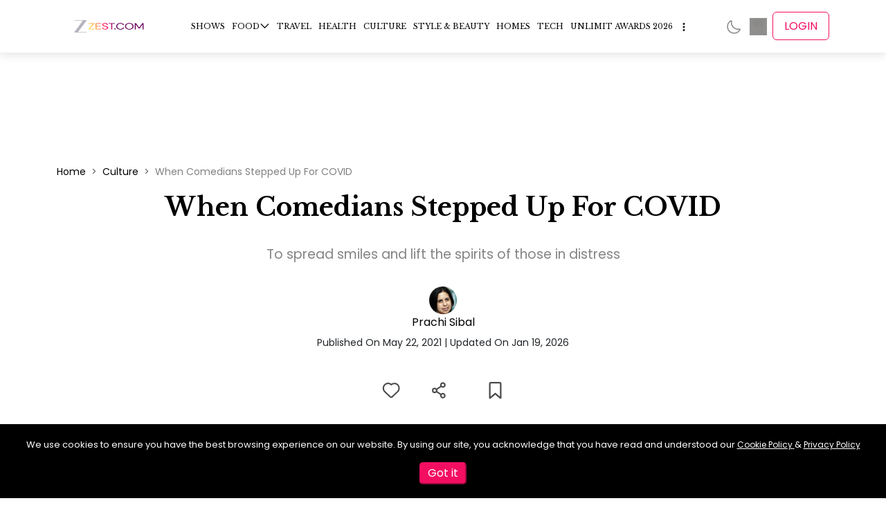

--- FILE ---
content_type: text/html; charset=utf-8
request_url: https://zeezest.com/culture/comedians-hosting-shows-to-help-people-cope-with-covid-19-crisis-545
body_size: 33323
content:
<!DOCTYPE html><html lang="en" data-critters-container><head><link rel="manifest" href="/manifest.json?v=2"><link rel="apple-touch-icon" href="/images/iconx/192x192.png?v=2"><meta charset="utf-8"><meta name="viewport" content="width=device-width, initial-scale=1"><meta http-equiv="Content-Type" content="text/html; charset=utf-8"><meta http-equiv="X-UA-Compatible" content="IE=edge"><meta name="author" content><meta property="fb:pages" content="150128531701775"><meta property="fb:app_id" content="234750308190062"><meta property="og:site_name" content="Zee Zest"><meta name="twitter:card" content="summary_large_image"><meta name="twitter:site" content="@ZeeZest_"><meta name="application-name" content="ZeeZest PWA App"><meta name="apple-mobile-web-app-capable" content="yes"><meta name="apple-mobile-web-app-status-bar-style" content="default"><meta name="apple-mobile-web-app-title" content="ZeeZest"><meta name="format-detection" content="telephone=no"><meta name="mobile-web-app-capable" content="yes"><meta name="msapplication-TileColor" content="#2B5797"><meta name="msapplication-tap-highlight" content="no"><meta name="theme-color" content="#F14E6B"><link rel="mask-icon" href="/images/iconx/192x192.png?v=2" color="#2B5797"><link rel="apple-touch-startup-image" href="/images/zz-loading-vertical.jpg" sizes="720x1280"><link rel="manifest" href="/manifest.json?v=2"><link rel="apple-touch-icon" href="/images/iconx/192x192.png?v=2"><link rel="apple-touch-icon" sizes="192x192" href="/images/iconx/192x192.png?v=2"><link rel="apple-touch-icon" sizes="512x512" href="/images/iconx/512x512.png?v=2"><link href="/images/zz-loading-small.jpg" rel="apple-touch-startup-image"><link rel="shortcut icon" type="image/png" href="/images/favicon.ico?v=2"><link rel="preconnect" href="//platform.twitter.com"><link rel="preconnect" href="https://securepubads.g.doubleclick.net"><link rel="preconnect" href="//cdnapisec.kaltura.com" crossorigin="anonymous"><link rel="preconnect" href="//imasdk.googleapis.com" crossorigin="anonymous"><link rel="preconnect" href="//assets.zeezest.com"><link rel="preconnect" href="//videos.zeezest.com"><link rel="preconnect" href="//googletagmanager.com"><link rel="preconnect" href="https://fonts.gstatic.com/" crossorigin="true"><link rel="apple-touch-icon" href="/images/iconx/192x192.png?v=2"><link rel="alternate" type="application/rss+xml" title="Subscribe to What&#x27;s New" href="https://assets.zeezest.com/rss/rss_PROD.xml"><title>How Comedians Helped People Cope During The COVID-19 Crisis</title><meta property="og:url" content="https://zeezest.com/culture/comedians-hosting-shows-to-help-people-cope-with-covid-19-crisis-545"><meta property="og:title" content="How Comedians Helped People Cope During The COVID-19 Crisis"><meta property="og:description" content="Comedians are stepping to help raise money and spread smiles."><meta property="og:image" content="https://assets.zeezest.com/blogs/PROD_Comedians-COVID--banner_1622198477217_thumb_500.jpeg"><meta property="og:image:width" content="500"><meta property="og:image:height" content="281"><meta property="og:type" content="article"><meta name="next-head-count" content="47"><link rel="preconnect" href="https://fonts.gstatic.com" crossorigin="anonymous"><link data-react-helmet="true" rel="shortcut icon" type="image/png" href="/images/favicon.ico?v=2"><link data-react-helmet="true" rel="canonical" href="https://zeezest.com/culture/comedians-hosting-shows-to-help-people-cope-with-covid-19-crisis-545"><link data-react-helmet="true" rel="amphtml" href="https://zeezest.com/amp/culture/comedians-hosting-shows-to-help-people-cope-with-covid-19-crisis-545"><meta data-react-helmet="true" name="title" content="How Comedians Helped People Cope During The COVID-19 Crisis"><meta data-react-helmet="true" name="description" content="Comedians are stepping to help raise money and spread smiles."><meta data-react-helmet="true" name="keywords" content="comedy,stand-up comedy,comedians,Fundraiser,writing comedy,abish mathew,rohan joshi,amit tandon,garv malik,papa cj"><meta data-react-helmet="true" name="twitter:image" content="https://assets.zeezest.com/blogs/PROD_Comedians-COVID--banner_1622198477217_thumb_500.jpeg"><meta data-react-helmet="true" name="twitter:image:alt" content="When Comedians Stepped Up For COVID"><meta data-react-helmet="true" name="twitter:title" content="When Comedians Stepped Up For COVID"><meta data-react-helmet="true" name="twitter:description" content="To spread smiles and lift the spirits of those in distress"><script data-react-helmet="true" type="application/ld+json">{"@context":"http://schema.org/","@type":"WebSite","url":"https://zeezest.com","name":"Zee Zest","alternateName":"Zee Zest","sameAs":["https://www.facebook.com/ZeeZest","https://twitter.com/ZeeZest","https://www.instagram.com/zeezest","https://www.youtube.com/user/zkhanakhazana"]}</script><script data-react-helmet="true" type="application/ld+json">{"@context":"http://schema.org/","@type":"Organization","url":"https://zeezest.com","name":"Zee Zest","alternateName":"Zee Zest","logo":"https://zeezest.com/images/ZZ-Beta.png","sameAs":["https://www.facebook.com/ZeeZest","https://twitter.com/ZeeZest","https://www.instagram.com/zeezest","https://www.youtube.com/user/zkhanakhazana"]}</script><script data-react-helmet="true" type="application/ld+json">{"@context":"https://schema.org","@type":"NewsArticle","mainEntityOfPage":{"@id":"https://zeezest.com/culture/comedians-hosting-shows-to-help-people-cope-with-covid-19-crisis-545","@type":"WebPage"},"headline":"How Comedians Helped People Cope During the COVID-19 Crisis","description":"Comedians are stepping to help raise money and spread smiles.","articleSection":"Culture","thumbnailUrl":"https://assets.zeezest.com/blogs/PROD_Comedians-COVID--banner_1622198477217_thumb_500.jpeg","keywords":"comedy,stand-up comedy,comedians,Fundraiser,writing comedy,abish mathew,rohan joshi,amit tandon,garv malik,papa cj","image":{"@type":"ImageObject","url":"https://assets.zeezest.com/blogs/PROD_Comedians-COVID--banner_1622198477217_thumb_500.jpeg","width":"500","height":"281"},"author":{"@type":"Person","url":"https://zeezest.com/users/prachi-sibal-100099","name":"Prachi Sibal"},"publisher":{"@type":"Organization","name":"Zee Zest","logo":{"@type":"ImageObject","url":"/images/Zestlogo-website-250x100.png","width":"190","height":"76"}},"datePublished":"2021-05-22","dateModified":"2026-01-19"}</script><script data-react-helmet="true" type="application/ld+json">{"@context":"http://schema.org/","@type":"ImageObject","name":"How Comedians Helped People Cope During the COVID-19 Crisis","description":"Comedians are stepping to help raise money and spread smiles.","datePublished":"2021-05-22T00:00:00.000Z","contentUrl":"https://assets.zeezest.com/blogs/PROD_Comedians-COVID--banner_1622198477217_thumb_500.jpeg","author":"Prachi Sibal"}</script><script data-react-helmet="true" type="application/ld+json">{"@context":"http://schema.org/","@type":"BreadcrumbList","itemListElement":[{"@type":"ListItem","position":1,"name":"Stories","item":"https://zeezest.com/stories"},{"@type":"ListItem","position":2,"name":"When Comedians Stepped Up For COVID","item":"https://zeezest.com/culture/comedians-hosting-shows-to-help-people-cope-with-covid-19-crisis-545"}]}</script><link rel="preconnect" href="https://fonts.gstatic.com" crossorigin><script defer nomodule src="/_next/static/chunks/polyfills-78c92fac7aa8fdd8.js"></script><script data-partytown-config>
            partytown = {
              lib: "/_next/static/~partytown/"
            };
          </script><script data-partytown>!(function(w,p,f,c){if(!window.crossOriginIsolated && !navigator.serviceWorker) return;c=w[p]=w[p]||{};c[f]=(c[f]||[])})(window,'partytown','forward');/* Partytown 0.10.2 - MIT builder.io */
const t={preserveBehavior:!1},e=e=>{if("string"==typeof e)return[e,t];const[n,r=t]=e;return[n,{...t,...r}]},n=Object.freeze((t=>{const e=new Set;let n=[];do{Object.getOwnPropertyNames(n).forEach((t=>{"function"==typeof n[t]&&e.add(t)}))}while((n=Object.getPrototypeOf(n))!==Object.prototype);return Array.from(e)})());!function(t,r,o,i,a,s,c,d,l,p,u=t,f){function h(){f||(f=1,"/"==(c=(s.lib||"/~partytown/")+(s.debug?"debug/":""))[0]&&(l=r.querySelectorAll('script[type="text/partytown"]'),i!=t?i.dispatchEvent(new CustomEvent("pt1",{detail:t})):(d=setTimeout(v,1e4),r.addEventListener("pt0",w),a?y(1):o.serviceWorker?o.serviceWorker.register(c+(s.swPath||"partytown-sw.js"),{scope:c}).then((function(t){t.active?y():t.installing&&t.installing.addEventListener("statechange",(function(t){"activated"==t.target.state&&y()}))}),console.error):v())))}function y(e){p=r.createElement(e?"script":"iframe"),t._pttab=Date.now(),e||(p.style.display="block",p.style.width="0",p.style.height="0",p.style.border="0",p.style.visibility="hidden",p.setAttribute("aria-hidden",!0)),p.src=c+"partytown-"+(e?"atomics.js?v=0.10.2":"sandbox-sw.html?"+t._pttab),r.querySelector(s.sandboxParent||"body").appendChild(p)}function v(n,o){for(w(),i==t&&(s.forward||[]).map((function(n){const[r]=e(n);delete t[r.split(".")[0]]})),n=0;n<l.length;n++)(o=r.createElement("script")).innerHTML=l[n].innerHTML,o.nonce=s.nonce,r.head.appendChild(o);p&&p.parentNode.removeChild(p)}function w(){clearTimeout(d)}s=t.partytown||{},i==t&&(s.forward||[]).map((function(r){const[o,{preserveBehavior:i}]=e(r);u=t,o.split(".").map((function(e,r,o){var a;u=u[o[r]]=r+1<o.length?u[o[r]]||(a=o[r+1],n.includes(a)?[]:{}):(()=>{let e=null;if(i){const{methodOrProperty:n,thisObject:r}=((t,e)=>{let n=t;for(let t=0;t<e.length-1;t+=1)n=n[e[t]];return{thisObject:n,methodOrProperty:e.length>0?n[e[e.length-1]]:void 0}})(t,o);"function"==typeof n&&(e=(...t)=>n.apply(r,...t))}return function(){let n;return e&&(n=e(arguments)),(t._ptf=t._ptf||[]).push(o,arguments),n}})()}))})),"complete"==r.readyState?h():(t.addEventListener("DOMContentLoaded",h),t.addEventListener("load",h))}(window,document,navigator,top,window.crossOriginIsolated);</script><script defer src="/_next/static/chunks/1420.d98a57f75a2cd340.js"></script><script src="/_next/static/chunks/webpack-bb76cec8ab6ff1a7.js" defer></script><script src="/_next/static/chunks/vendors~c0d76f48-ec27ce1b5c6ebd5a.js" defer></script><script src="/_next/static/chunks/vendors~ad6a2f20-574dad8f7f55e50c.js" defer></script><script src="/_next/static/chunks/vendors~00833fa6-a8795393ee046406.js" defer></script><script src="/_next/static/chunks/vendors~37a93c5f-4870ee2b2632bd2f.js" defer></script><script src="/_next/static/chunks/vendors~b49fab05-083b8c5370b59d75.js" defer></script><script src="/_next/static/chunks/vendors~2247302d-63caa8373533ce54.js" defer></script><script src="/_next/static/chunks/vendors~727ba1a6-8fad3ae34a6884ef.js" defer></script><script src="/_next/static/chunks/vendors~a1668e10-4eb2b49aec2bd32b.js" defer></script><script src="/_next/static/chunks/vendors~f945abb9-a006293c2c36557a.js" defer></script><script src="/_next/static/chunks/vendors~2898f16f-2c965b59192fb310.js" defer></script><script src="/_next/static/chunks/vendors~89d5c698-44fb0818fb6d4364.js" defer></script><script src="/_next/static/chunks/vendors~fa70753b-b0b24f516079c231.js" defer></script><script src="/_next/static/chunks/vendors~995d83ec-56bc14c41670220b.js" defer></script><script src="/_next/static/chunks/vendors~b32ad36f-2948dc576999c106.js" defer></script><script src="/_next/static/chunks/vendors~e63e3b26-d39dcf09930cc1bb.js" defer></script><script src="/_next/static/chunks/vendors~69b64d54-49efe2e33ac50715.js" defer></script><script src="/_next/static/chunks/vendors~34320dc2-c59dfd1f728a5fb7.js" defer></script><script src="/_next/static/chunks/vendors~743389a8-d8ae2ee94e22fcf6.js" defer></script><script src="/_next/static/chunks/vendors~454f869a-e60211a644402fc8.js" defer></script><script src="/_next/static/chunks/vendors~28808bf5-50a584c0ff15ea79.js" defer></script><script src="/_next/static/chunks/vendors~22b2bdc4-0b0b94af18264f3f.js" defer></script><script src="/_next/static/chunks/vendors~bfd05009-5a96cc82d07bd640.js" defer></script><script src="/_next/static/chunks/vendors~d031d8a3-7fc4dd2ffa216b40.js" defer></script><script src="/_next/static/chunks/vendors~b23b11a0-ad1075170507eaba.js" defer></script><script src="/_next/static/chunks/vendors~8cbd2506-22ce7fefb54577d0.js" defer></script><script src="/_next/static/chunks/vendors~e9851b76-1904b29181641211.js" defer></script><script src="/_next/static/chunks/vendors~565579b1-c90f65024153f4cf.js" defer></script><script src="/_next/static/chunks/vendors~377fed06-841be2c92870f07f.js" defer></script><script src="/_next/static/chunks/vendors~3d13eed7-ad9f3b684c7292a2.js" defer></script><script src="/_next/static/chunks/main-b29ed5dba0470890.js" defer></script><script src="/_next/static/chunks/pages/_app-fa658ceb2010f502.js" defer></script><script src="/_next/static/chunks/7097-ea89b441a45f1758.js" defer></script><script src="/_next/static/chunks/7549-1ba9f9b3530adc03.js" defer></script><script src="/_next/static/chunks/7482-da61661cd20b0f9e.js" defer></script><script src="/_next/static/chunks/180-41d549b4d3853065.js" defer></script><script src="/_next/static/chunks/4733-154581670821bd4c.js" defer></script><script src="/_next/static/chunks/143-14d9f1572b773793.js" defer></script><script src="/_next/static/chunks/2373-8930fa783f6bff37.js" defer></script><script src="/_next/static/chunks/2732-c2c538d9878f7f26.js" defer></script><script src="/_next/static/chunks/6824-bc03c2ff1dc6d325.js" defer></script><script src="/_next/static/chunks/pages/culture/%5Bpage%5D-8237623dba4bc7ca.js" defer></script><script src="/_next/static/vVjWHSABlgPo_OzJErUW5/_buildManifest.js" defer></script><script src="/_next/static/vVjWHSABlgPo_OzJErUW5/_ssgManifest.js" defer></script><style>:root{--swiper-theme-color:#007aff}:root{--swiper-navigation-size:44px}:root{--bs-blue:#0d6efd;--bs-indigo:#6610f2;--bs-purple:#6f42c1;--bs-pink:#d63384;--bs-red:#dc3545;--bs-orange:#fd7e14;--bs-yellow:#ffc107;--bs-green:#198754;--bs-teal:#20c997;--bs-cyan:#0dcaf0;--bs-black:#000;--bs-white:#fff;--bs-gray:#6c757d;--bs-gray-dark:#343a40;--bs-gray-100:#f8f9fa;--bs-gray-200:#e9ecef;--bs-gray-300:#dee2e6;--bs-gray-400:#ced4da;--bs-gray-500:#adb5bd;--bs-gray-600:#6c757d;--bs-gray-700:#495057;--bs-gray-800:#343a40;--bs-gray-900:#212529;--bs-primary:#0d6efd;--bs-secondary:#6c757d;--bs-success:#198754;--bs-info:#0dcaf0;--bs-warning:#ffc107;--bs-danger:#dc3545;--bs-light:#f8f9fa;--bs-dark:#212529;--bs-primary-rgb:13,110,253;--bs-secondary-rgb:108,117,125;--bs-success-rgb:25,135,84;--bs-info-rgb:13,202,240;--bs-warning-rgb:255,193,7;--bs-danger-rgb:220,53,69;--bs-light-rgb:248,249,250;--bs-dark-rgb:33,37,41;--bs-primary-text-emphasis:#052c65;--bs-secondary-text-emphasis:#2b2f32;--bs-success-text-emphasis:#0a3622;--bs-info-text-emphasis:#055160;--bs-warning-text-emphasis:#664d03;--bs-danger-text-emphasis:#58151c;--bs-light-text-emphasis:#495057;--bs-dark-text-emphasis:#495057;--bs-primary-bg-subtle:#cfe2ff;--bs-secondary-bg-subtle:#e2e3e5;--bs-success-bg-subtle:#d1e7dd;--bs-info-bg-subtle:#cff4fc;--bs-warning-bg-subtle:#fff3cd;--bs-danger-bg-subtle:#f8d7da;--bs-light-bg-subtle:#fcfcfd;--bs-dark-bg-subtle:#ced4da;--bs-primary-border-subtle:#9ec5fe;--bs-secondary-border-subtle:#c4c8cb;--bs-success-border-subtle:#a3cfbb;--bs-info-border-subtle:#9eeaf9;--bs-warning-border-subtle:#ffe69c;--bs-danger-border-subtle:#f1aeb5;--bs-light-border-subtle:#e9ecef;--bs-dark-border-subtle:#adb5bd;--bs-white-rgb:255,255,255;--bs-black-rgb:0,0,0;--bs-font-sans-serif:system-ui,-apple-system,"Segoe UI",Roboto,"Helvetica Neue","Noto Sans","Liberation Sans",Arial,sans-serif,"Apple Color Emoji","Segoe UI Emoji","Segoe UI Symbol","Noto Color Emoji";--bs-font-monospace:SFMono-Regular,Menlo,Monaco,Consolas,"Liberation Mono","Courier New",monospace;--bs-gradient:linear-gradient(180deg,hsla(0,0%,100%,.15),hsla(0,0%,100%,0));--bs-body-font-family:var(--bs-font-sans-serif);--bs-body-font-size:1rem;--bs-body-font-weight:400;--bs-body-line-height:1.5;--bs-body-color:#212529;--bs-body-color-rgb:33,37,41;--bs-body-bg:#fff;--bs-body-bg-rgb:255,255,255;--bs-emphasis-color:#000;--bs-emphasis-color-rgb:0,0,0;--bs-secondary-color:rgba(33,37,41,.75);--bs-secondary-color-rgb:33,37,41;--bs-secondary-bg:#e9ecef;--bs-secondary-bg-rgb:233,236,239;--bs-tertiary-color:rgba(33,37,41,.5);--bs-tertiary-color-rgb:33,37,41;--bs-tertiary-bg:#f8f9fa;--bs-tertiary-bg-rgb:248,249,250;--bs-heading-color:inherit;--bs-link-color:#0d6efd;--bs-link-color-rgb:13,110,253;--bs-link-decoration:underline;--bs-link-hover-color:#0a58ca;--bs-link-hover-color-rgb:10,88,202;--bs-code-color:#d63384;--bs-highlight-color:#212529;--bs-highlight-bg:#fff3cd;--bs-border-width:1px;--bs-border-style:solid;--bs-border-color:#dee2e6;--bs-border-color-translucent:rgba(0,0,0,.176);--bs-border-radius:.375rem;--bs-border-radius-sm:.25rem;--bs-border-radius-lg:.5rem;--bs-border-radius-xl:1rem;--bs-border-radius-xxl:2rem;--bs-border-radius-2xl:var(--bs-border-radius-xxl);--bs-border-radius-pill:50rem;--bs-box-shadow:0 .5rem 1rem rgba(0,0,0,.15);--bs-box-shadow-sm:0 .125rem .25rem rgba(0,0,0,.075);--bs-box-shadow-lg:0 1rem 3rem rgba(0,0,0,.176);--bs-box-shadow-inset:inset 0 1px 2px rgba(0,0,0,.075);--bs-focus-ring-width:.25rem;--bs-focus-ring-opacity:.25;--bs-focus-ring-color:rgba(13,110,253,.25);--bs-form-valid-color:#198754;--bs-form-valid-border-color:#198754;--bs-form-invalid-color:#dc3545;--bs-form-invalid-border-color:#dc3545}*,:after,:before{box-sizing:border-box}@media (prefers-reduced-motion:no-preference){:root{scroll-behavior:smooth}}body{font-family:var(--bs-body-font-family);font-size:var(--bs-body-font-size);font-weight:var(--bs-body-font-weight);line-height:var(--bs-body-line-height);color:var(--bs-body-color);text-align:var(--bs-body-text-align);background-color:var(--bs-body-bg);-webkit-text-size-adjust:100%;-webkit-tap-highlight-color:transparent;margin:0}hr{color:inherit;border:0;border-top:var(--bs-border-width) solid;opacity:.25;margin:1rem 0}h1,h2{color:var(--bs-heading-color);margin-top:0;margin-bottom:.5rem;font-weight:500;line-height:1.2}h1{font-size:calc(1.375rem + 1.5vw)}@media (min-width:1200px){h1{font-size:2.5rem}}h2{font-size:calc(1.325rem + .9vw)}@media (min-width:1200px){h2{font-size:2rem}}p{margin-top:0;margin-bottom:1rem}ul{padding-left:2rem}ul{margin-top:0;margin-bottom:1rem}ul ul{margin-bottom:0}a{color:rgba(var(--bs-link-color-rgb),var(--bs-link-opacity,1));text-decoration:underline}a:hover{--bs-link-color-rgb:var(--bs-link-hover-color-rgb)}figure{margin:0 0 1rem}img{vertical-align:middle}button{border-radius:0}button:focus:not(:focus-visible){outline:0}button{font-family:inherit;font-size:inherit;line-height:inherit;margin:0}button{text-transform:none}button{-webkit-appearance:button}button:not(:disabled){cursor:pointer}iframe{border:0}.img-fluid{max-width:100%;height:auto}.container{--bs-gutter-x:1.5rem;--bs-gutter-y:0;padding-right:calc(var(--bs-gutter-x) * .5);padding-left:calc(var(--bs-gutter-x) * .5);width:100%;margin-left:auto;margin-right:auto}@media (min-width:576px){.container{max-width:540px}}@media (min-width:768px){.container{max-width:720px}}@media (min-width:992px){.container{max-width:960px}}@media (min-width:1200px){.container{max-width:1140px}}@media (min-width:1400px){.container{max-width:1320px}}:root{--bs-breakpoint-xs:0;--bs-breakpoint-sm:576px;--bs-breakpoint-md:768px;--bs-breakpoint-lg:992px;--bs-breakpoint-xl:1200px;--bs-breakpoint-xxl:1400px}.row{--bs-gutter-x:1.5rem;--bs-gutter-y:0;margin-top:calc(-1 * var(--bs-gutter-y));margin-right:calc(-.5 * var(--bs-gutter-x));margin-left:calc(-.5 * var(--bs-gutter-x));flex-wrap:wrap;display:flex}.row>*{padding-right:calc(var(--bs-gutter-x) * .5);padding-left:calc(var(--bs-gutter-x) * .5);margin-top:var(--bs-gutter-y);flex-shrink:0;width:100%;max-width:100%}.col-12{flex:none;width:100%}@media (min-width:992px){.col-lg-4{flex:none;width:33.3333%}.col-lg-8{flex:none;width:66.6667%}}.collapse:not(.show){display:none}.nav{--bs-nav-link-padding-x:1rem;--bs-nav-link-padding-y:.5rem;--bs-nav-link-font-weight: ;--bs-nav-link-color:var(--bs-link-color);--bs-nav-link-hover-color:var(--bs-link-hover-color);--bs-nav-link-disabled-color:var(--bs-secondary-color);flex-wrap:wrap;margin-bottom:0;padding-left:0;list-style:none;display:flex}.navbar{--bs-navbar-padding-x:0;--bs-navbar-padding-y:.5rem;--bs-navbar-color:rgba(var(--bs-emphasis-color-rgb),.65);--bs-navbar-hover-color:rgba(var(--bs-emphasis-color-rgb),.8);--bs-navbar-disabled-color:rgba(var(--bs-emphasis-color-rgb),.3);--bs-navbar-active-color:rgba(var(--bs-emphasis-color-rgb),1);--bs-navbar-brand-padding-y:.3125rem;--bs-navbar-brand-margin-end:1rem;--bs-navbar-brand-font-size:1.25rem;--bs-navbar-brand-color:rgba(var(--bs-emphasis-color-rgb),1);--bs-navbar-brand-hover-color:rgba(var(--bs-emphasis-color-rgb),1);--bs-navbar-nav-link-padding-x:.5rem;--bs-navbar-toggler-padding-y:.25rem;--bs-navbar-toggler-padding-x:.75rem;--bs-navbar-toggler-font-size:1.25rem;--bs-navbar-toggler-icon-bg:url("data:image/svg+xml,%3csvg xmlns='http://www.w3.org/2000/svg' viewBox='0 0 30 30'%3e%3cpath stroke='rgba%2833, 37, 41, 0.75%29' stroke-linecap='round' stroke-miterlimit='10' stroke-width='2' d='M4 7h22M4 15h22M4 23h22'/%3e%3c/svg%3e");--bs-navbar-toggler-border-color:rgba(var(--bs-emphasis-color-rgb),.15);--bs-navbar-toggler-border-radius:var(--bs-border-radius);--bs-navbar-toggler-focus-width:.25rem;--bs-navbar-toggler-transition:box-shadow .15s ease-in-out;padding:var(--bs-navbar-padding-y) var(--bs-navbar-padding-x);flex-wrap:wrap;justify-content:space-between;align-items:center;display:flex;position:relative}.navbar-nav{--bs-nav-link-padding-x:0;--bs-nav-link-padding-y:.5rem;--bs-nav-link-font-weight: ;--bs-nav-link-color:var(--bs-navbar-color);--bs-nav-link-hover-color:var(--bs-navbar-hover-color);--bs-nav-link-disabled-color:var(--bs-navbar-disabled-color);flex-direction:column;margin-bottom:0;padding-left:0;list-style:none;display:flex}.breadcrumb{--bs-breadcrumb-padding-x:0;--bs-breadcrumb-padding-y:0;--bs-breadcrumb-margin-bottom:1rem;--bs-breadcrumb-bg: ;--bs-breadcrumb-border-radius: ;--bs-breadcrumb-divider-color:var(--bs-secondary-color);--bs-breadcrumb-item-padding-x:.5rem;--bs-breadcrumb-item-active-color:var(--bs-secondary-color);padding:var(--bs-breadcrumb-padding-y) var(--bs-breadcrumb-padding-x);margin-bottom:var(--bs-breadcrumb-margin-bottom);font-size:var(--bs-breadcrumb-font-size);background-color:var(--bs-breadcrumb-bg);border-radius:var(--bs-breadcrumb-border-radius);flex-wrap:wrap;list-style:none;display:flex}.breadcrumb-item+.breadcrumb-item{padding-left:var(--bs-breadcrumb-item-padding-x)}.breadcrumb-item+.breadcrumb-item:before{float:left;padding-right:var(--bs-breadcrumb-item-padding-x);color:var(--bs-breadcrumb-divider-color);content:var(--bs-breadcrumb-divider,"/")}.d-flex{display:flex!important}.position-relative{position:relative!important}.justify-content-center{justify-content:center!important}.mt-4{margin-top:1.5rem!important}*{box-sizing:border-box;margin:0;padding:0}ul{list-style:none}body{font-display:swap;font-size:16px;font-family:Poppins!important}a{text-decoration:none!important}a,a:hover{color:#000}h1,h2{font-family:Libre Baskerville}.cursor-pointer{cursor:pointer}.footer-icon-active img{filter:invert(26%) sepia(95%) saturate(7470%) hue-rotate(331deg) brightness(98%) contrast(95%)}.breadcrumb-item{font-size:14px!important}.breadcrumb .breadcrumb-item+.breadcrumb-item:before{content:">"!important}@media (max-width:768px){.breadcrumb{flex-wrap:nowrap!important;align-items:center!important;overflow:hidden!important}.breadcrumb .breadcrumb-item+.breadcrumb-item:before{content:">"!important}.breadcrumb .breadcrumb-item{align-items:center;display:flex;font-size:12px!important}.breadcrumb .breadcrumb-item:last-child{display:flex;overflow:hidden}}.adwrapper{margin-top:5em}@media (max-width:768px){.adwrapper{margin-top:3em}}:root{--ck-color-mention-background:rgba(153,0,48,.1);--ck-color-mention-text:#990030;--ck-highlight-marker-blue:#72ccfd;--ck-highlight-marker-green:#62f962;--ck-highlight-marker-pink:#fc7899;--ck-highlight-marker-yellow:#fdfd77;--ck-highlight-pen-green:#128a00;--ck-highlight-pen-red:#e71313;--ck-image-style-spacing:1.5em;--ck-todo-list-checkmark-size:16px}.ck-content .image>figcaption{caption-side:bottom;word-break:break-word;color:#333;outline-offset:-1px;background-color:#f7f7f7;padding:.6em;font-size:.75em;display:table-caption}.ck-content .image{clear:both;text-align:center;margin:1em auto;display:table}.ck-content .image img{width:100%;min-width:50px;max-width:100%;margin:0 auto;display:block}.ck-content .media{clear:both;min-width:15em;margin:1em 0;display:block}.ck-content hr{color:inherit;border:0;border-top:var(--bs-border-width) solid;opacity:.25}.alsoReadBottom{padding:15px 8px;display:table;overflow:hidden}.alsoReadBottom a{color:gray;align-items:flex-start;line-height:33px;text-decoration:none;display:flex}.alsoReadBottomleft{width:40%;display:inline-block}.alsoReadBottomright{vertical-align:top;width:60%;padding-left:10px;display:inline-block}.alsoread_bold{font-weight:600}.customStory .alsoReadBottom{width:100%;padding:5px;display:table;overflow:hidden;box-shadow:0 2px 8px rgba(99,99,99,.2)}.customStory .alsoReadBottomleft{aspect-ratio:16/9;display:inline-block}@media (max-width:768px){.customStory .alsoReadBottomleft{height:100%;width:50%!important}}.customStory .alsoReadBottomright{vertical-align:middle;width:73%;padding-left:10px;display:inline-block}@media (max-width:768px){.customStory .alsoReadBottomright{align-items:center;height:100%;display:flex;width:50%!important}}.customStory .alsoReadBottomright span{color:#000}.alsoReadBottomleft{width:17%;display:table-cell}.customStory .alsoReadBottom a{align-items:center;display:flex;text-decoration:none!important}@media (max-width:768px){.customStory .alsoReadBottom a{align-items:flex-start}}.customStory .alsoReadBottomleft img{width:100%;height:100%;padding:0}.alsoread_bold{color:#000;font-size:18px;font-weight:900;line-height:1.5}.alsoread_normal{-webkit-line-clamp:2;-webkit-box-orient:vertical;font-family:Libre Baskerville;font-weight:500;display:-webkit-box;overflow:hidden}@media (max-width:768px){.alsoread_normal{-webkit-line-clamp:3;-webkit-box-orient:vertical;font-size:14px;display:-webkit-box;overflow:hidden}}.ck-content p,.ck-content span{font-weight:400;color:gray!important;margin:5px 0 10px!important;font-size:18px!important;line-height:35px!important}@media (max-width:768px){.ck-content p,.ck-content span{padding-left:.5em!important;font-size:18px!important;line-height:30px!important}}.ck-content .image>figcaption{text-align:left!important;color:#5a5a5a!important;font-size:14px!important}.ck-content .image{width:100%;margin:1em auto 0}.ck-content a span{color:#ed324e!important}@media screen and (max-width:767px){.customStory .alsoReadBottomleft{width:40%;display:inline-block}.customStory .alsoReadBottomright{vertical-align:top;width:60%}}.ArticleContent_text h2{font-weight:600;line-height:inherit;margin:0;color:#000!important;text-align:left!important;margin-top:30px!important;margin-bottom:10px!important}.ArticleContent_text h2{font-size:21px!important}@media screen and (max-width:767px){.ArticleContent_text h2{line-height:unset;font-size:22px!important}}.insta-videos-iframe{box-shadow:none;background:#fff;border:1px solid #dbdbdb;border-radius:3px;width:calc(100% - 2px);min-width:326px;max-width:658px;margin:0 0 12px;padding:0;display:block}.toc-scroll-link{scroll-margin-top:7em}@import "https://fonts.googleapis.com/css2?family=Lato:wght@400;700&family=Libre+Baskerville:wght@400;700&family=Poppins:wght@300;400;500;600&display=swap".header-module__7Mvtpq__header{z-index:101;background:#fff;position:-webkit-sticky;position:sticky;top:0;box-shadow:0 4px 12px rgba(0,0,0,.1)}.header-module__7Mvtpq__header .header-module__7Mvtpq__mainHeader{z-index:1000;position:relative}.header-module__7Mvtpq__header .header-module__7Mvtpq__mainHeader .header-module__7Mvtpq__headerWrap{justify-content:space-between;align-items:center;width:100%;max-width:100%;padding:.5em 0;display:flex}.header-module__7Mvtpq__header .header-module__7Mvtpq__mainHeader .header-module__7Mvtpq__headerWrap a{color:#000;vertical-align:top;font-weight:400}@media (max-width:768px){.header-module__7Mvtpq__header .header-module__7Mvtpq__mainHeader .header-module__7Mvtpq__headerWrap{justify-content:flex-start;left:0}}.header-module__7Mvtpq__header .header-module__7Mvtpq__mainHeader .header-module__7Mvtpq__headerWrap .header-module__7Mvtpq__logowrap{align-items:center;display:flex}.header-module__7Mvtpq__header .header-module__7Mvtpq__mainHeader .header-module__7Mvtpq__headerWrap .header-module__7Mvtpq__logowrap .header-module__7Mvtpq__Hamburg{display:none}@media (min-width:768px) and (max-width:1024px){.header-module__7Mvtpq__header .header-module__7Mvtpq__mainHeader .header-module__7Mvtpq__headerWrap .header-module__7Mvtpq__logowrap .header-module__7Mvtpq__Hamburg{cursor:pointer;transition:all .3 ease;align-items:center;display:flex;position:relative}.header-module__7Mvtpq__header .header-module__7Mvtpq__mainHeader .header-module__7Mvtpq__headerWrap .header-module__7Mvtpq__logowrap .header-module__7Mvtpq__Hamburg :hover{color:#f40e62}}@media (max-width:768px){.header-module__7Mvtpq__header .header-module__7Mvtpq__mainHeader .header-module__7Mvtpq__headerWrap .header-module__7Mvtpq__logowrap .header-module__7Mvtpq__Hamburg{display:inline-block}.header-module__7Mvtpq__header .header-module__7Mvtpq__mainHeader .header-module__7Mvtpq__headerWrap .header-module__7Mvtpq__logowrap .header-module__7Mvtpq__Hamburg img{filter:invert(48%) sepia(35%) saturate(10%) hue-rotate(1deg) brightness() contrast()}}@media (max-width:768px){.header-module__7Mvtpq__header .header-module__7Mvtpq__mainHeader .header-module__7Mvtpq__headerWrap .header-module__7Mvtpq__logowrap .header-module__7Mvtpq__logoImg{width:130px;height:50px}}.header-module__7Mvtpq__header .header-module__7Mvtpq__mainHeader .header-module__7Mvtpq__headerWrap .header-module__7Mvtpq__mainMenu{align-items:center;margin:0;display:flex;padding-left:0!important}@media (max-width:768px){.header-module__7Mvtpq__header .header-module__7Mvtpq__mainHeader .header-module__7Mvtpq__headerWrap .header-module__7Mvtpq__mainMenu{display:none}}@media (min-width:768px) and (max-width:1024px){.header-module__7Mvtpq__header .header-module__7Mvtpq__mainHeader .header-module__7Mvtpq__headerWrap .header-module__7Mvtpq__mainMenu{display:none}}@media (min-width:768px) and (max-width:1366px){.header-module__7Mvtpq__header .header-module__7Mvtpq__mainHeader .header-module__7Mvtpq__headerWrap .header-module__7Mvtpq__mainMenu li{padding:5px!important;font-size:11px!important}}.header-module__7Mvtpq__header .header-module__7Mvtpq__mainHeader .header-module__7Mvtpq__headerWrap .header-module__7Mvtpq__mainMenu li{cursor:pointer;color:#151515;text-transform:uppercase;align-items:center;gap:5px;padding:7px;font-family:Libre Baskerville;font-size:14px;font-weight:700;display:inline-flex;position:relative}.header-module__7Mvtpq__header .header-module__7Mvtpq__mainHeader .header-module__7Mvtpq__headerWrap .header-module__7Mvtpq__mainMenu li a img{max-width:25px}.header-module__7Mvtpq__header .header-module__7Mvtpq__mainHeader .header-module__7Mvtpq__headerWrap .header-module__7Mvtpq__mainMenu li :last-child a{padding-right:10px}.header-module__7Mvtpq__header .header-module__7Mvtpq__mainHeader .header-module__7Mvtpq__headerWrap .header-module__7Mvtpq__mainMenu li :first-child a{padding-left:0}.header-module__7Mvtpq__header .header-module__7Mvtpq__mainHeader .header-module__7Mvtpq__headerWrap .header-module__7Mvtpq__mainMenu li:hover .header-module__7Mvtpq__subMenuwrap{visibility:visible;opacity:1;width:12rem;transition-delay:.2s;position:absolute;top:2.5rem;right:0}.header-module__7Mvtpq__header .header-module__7Mvtpq__mainHeader .header-module__7Mvtpq__headerWrap .header-module__7Mvtpq__mainMenu li ul.header-module__7Mvtpq__subMenuList{background:#fff;border-radius:10px;flex-direction:column;width:210px;margin-top:.5rem;padding-left:1em;display:flex;position:relative;box-shadow:0 -.2rem 1rem -.5rem #848484}.header-module__7Mvtpq__header .header-module__7Mvtpq__mainHeader .header-module__7Mvtpq__headerWrap .header-module__7Mvtpq__mainMenu li ul.header-module__7Mvtpq__subMenuList li{width:max-content;margin:10px 0;padding:0}.header-module__7Mvtpq__header .header-module__7Mvtpq__mainHeader .header-module__7Mvtpq__headerWrap .header-module__7Mvtpq__mainMenu li ul.header-module__7Mvtpq__subMenuList li a{width:100%;text-decoration:none;display:inline-block}.header-module__7Mvtpq__header .header-module__7Mvtpq__mainHeader .header-module__7Mvtpq__headerWrap .header-module__7Mvtpq__mainMenu li .header-module__7Mvtpq__subMenuwrap{visibility:hidden;opacity:0;width:12rem;transition:visibility 0s linear .2s,opacity .2s linear;position:absolute;top:1.5rem;right:0}.header-module__7Mvtpq__header .header-module__7Mvtpq__mainHeader .header-module__7Mvtpq__headerWrap .header-module__7Mvtpq__MenuRight{align-items:center;gap:5px;margin:0;display:flex;padding-left:0!important}.header-module__7Mvtpq__header .header-module__7Mvtpq__mainHeader .header-module__7Mvtpq__headerWrap .header-module__7Mvtpq__MenuRight .header-module__7Mvtpq__searchIcon{filter:invert(48%) sepia(35%) saturate(10%) hue-rotate(1deg) brightness() contrast()}.header-module__7Mvtpq__header .header-module__7Mvtpq__mainHeader .header-module__7Mvtpq__headerWrap .header-module__7Mvtpq__MenuRight .header-module__7Mvtpq__darkmodeContainer{margin:0 .8em}@media (min-width:768px) and (max-width:1024px){.header-module__7Mvtpq__header .header-module__7Mvtpq__mainHeader .header-module__7Mvtpq__headerWrap .header-module__7Mvtpq__MenuRight{margin-left:auto}}@media (max-width:768px){.header-module__7Mvtpq__header .header-module__7Mvtpq__mainHeader .header-module__7Mvtpq__headerWrap .header-module__7Mvtpq__MenuRight{margin-left:auto}.header-module__7Mvtpq__header .header-module__7Mvtpq__mainHeader .header-module__7Mvtpq__headerWrap .header-module__7Mvtpq__MenuRight .header-module__7Mvtpq__darkmodeContainer{list-style:none;display:none}.header-module__7Mvtpq__header .header-module__7Mvtpq__mainHeader .header-module__7Mvtpq__headerWrap .header-module__7Mvtpq__MenuRight .header-module__7Mvtpq__searchIcon{width:35px;height:35px}}.header-module__7Mvtpq__header .header-module__7Mvtpq__mainHeader .header-module__7Mvtpq__headerWrap .header-module__7Mvtpq__MenuRight li a{color:#151515;padding-left:1rem;font-size:16px;text-decoration:none}.header-module__7Mvtpq__header .header-module__7Mvtpq__mainHeader .header-module__7Mvtpq__headerWrap .header-module__7Mvtpq__MenuRight li .header-module__7Mvtpq__navbarBrand{color:#f40e62;text-align:center;background-color:#fff;border:1px solid #f40e62;border-radius:6px;margin-left:.5em;padding:.5em 1em}.header-module__7Mvtpq__header .header-module__7Mvtpq__mainHeader .header-module__7Mvtpq__headerWrap .header-module__7Mvtpq__MenuRight li .header-module__7Mvtpq__navbarBrand:hover{background-color:rgba(244,14,98,.1)}@media (max-width:768px){.header-module__7Mvtpq__header{top:0}.header-module__7Mvtpq__header .header-module__7Mvtpq__navbarBrand{padding:.5em}}.header-module__7Mvtpq__backdrop{z-index:1100;background-color:hsla(0,1%,45%,.5);display:block;position:fixed;top:0;bottom:0;left:0;right:0}.header-module__7Mvtpq__msb{white-space:nowrap;z-index:1100;background-color:#fff;border-right:1px solid #ddd;width:300px;height:100%;min-height:100%;position:fixed;top:0;left:0;right:auto;overflow:visible}.header-module__7Mvtpq__msb .header-module__7Mvtpq__closeIcon{z-index:1200;cursor:pointer;position:absolute;top:15px;right:-30px}.header-module__7Mvtpq__msb .header-module__7Mvtpq__navbarHeader{background:#fff;border-bottom:1px solid #e7e7e7;width:100%;margin-bottom:10px}.header-module__7Mvtpq__msb .header-module__7Mvtpq__sideMenuContainer{height:85vh;margin-left:1.5em;overflow-y:scroll}.header-module__7Mvtpq__msb .header-module__7Mvtpq__sideMenuContainer li{justify-content:flex-start;padding-bottom:.6em;display:flex}.header-module__7Mvtpq__msb .header-module__7Mvtpq__sideMenuContainer li .header-module__7Mvtpq__downarrow{width:12px;height:12px;margin-top:5px;margin-left:.2em}.header-module__7Mvtpq__msb .header-module__7Mvtpq__sideMenuContainer li img{filter:invert(15%) sepia(90%) saturate(4771%) hue-rotate(330deg) brightness(97%) contrast(98%);width:30px;height:30px;margin-bottom:6px;margin-right:.8em}.header-module__7Mvtpq__msb .header-module__7Mvtpq__sideMenuContainer li a{cursor:pointer;color:#151515;text-transform:uppercase;margin-top:.5em;margin-bottom:.5em;font-family:Poppins;font-size:16px;display:inline-block;position:relative}.header-module__7Mvtpq__msb .header-module__7Mvtpq__sideMenuContainer li .header-module__7Mvtpq__submenulist{padding-top:.6em}.header-module__7Mvtpq__msb .header-module__7Mvtpq__sideMenuContainer li .header-module__7Mvtpq__submenulist li{color:gray;margin-left:3em}.header-module__7Mvtpq__msb .header-module__7Mvtpq__sideMenuContainer li .header-module__7Mvtpq__hasSocialIcons span{padding-right:1em}.header-module__7Mvtpq__msb .header-module__7Mvtpq__sideMenuContainer li .header-module__7Mvtpq__hasSocialIcons span img{width:25px;height:25px;margin-right:0;filter:invert(80%) sepia(4%) saturate(5250%) hue-rotate(18deg) brightness(105%) contrast(103%)!important}.header-module__7Mvtpq__msb .header-module__7Mvtpq__sideMenuContainer::-webkit-scrollbar{display:none}.header-module__7Mvtpq__msb{transform-style:preserve-3d;border-radius:0 12px 12px 0;animation:header-module__7Mvtpq__slidein .3s forwards}.header-module__7Mvtpq__msbClosed{z-index:-999;opacity:0;position:fixed;left:-100%;overflow:hidden}.header-module__7Mvtpq__msbClosed .header-module__7Mvtpq__msb{opacity:0;z-index:-999;transform-style:preserve-3d;width:0;animation:header-module__7Mvtpq__slideout .3s forwards;overflow:hidden}.header-module__7Mvtpq__msbClosed .header-module__7Mvtpq__backdrop{display:none}@keyframes header-module__7Mvtpq__slidein{0%{left:-200px}to{left:0}}@keyframes header-module__7Mvtpq__slideout{0%{left:0}to{left:-200px}}@-webkit-keyframes header-module__7Mvtpq__bodyslidein{0%{left:0}to{left:0}}.header-module__7Mvtpq__brandNameWrapper{border-bottom:1px solid #f40e62;justify-content:space-between;align-items:center;padding:10px 20px;display:flex}.header-module__7Mvtpq__brandNameWrapper .header-module__7Mvtpq__navbarBrand{color:#000}.footer-module__4zzEeW__normalfooter{position:unset!important}.footer-module__4zzEeW__footerwrap{z-index:99;background-color:#000;width:100%;position:fixed;bottom:0;left:0}@media (max-width:768px){.footer-module__4zzEeW__footerwrap{position:unset}}.footer-module__4zzEeW__footerwrap .footer-module__4zzEeW__copyright{text-transform:capitalize;color:#848484;background:#1e2323;justify-content:center;align-items:center;padding:10px;font-size:14px;display:flex}@media (min-width:768px) and (max-width:1024px){.footer-module__4zzEeW__footerwrap .footer-module__4zzEeW__copyright{display:none}}@media (max-width:768px){.footer-module__4zzEeW__footerwrap .footer-module__4zzEeW__copyright{display:none}}.footer-module__4zzEeW__footerwrap .footer-module__4zzEeW__footerStickymenu{z-index:5;background:#fff;border-radius:1rem 1rem 0 0;flex-wrap:nowrap;padding:.5em 0;display:none;position:fixed;bottom:0;left:0;overflow-x:scroll;overflow-y:auto;box-shadow:0 -.3rem .6rem rgba(0,0,0,.1);width:100%!important}@media (min-width:768px) and (max-width:1024px){.footer-module__4zzEeW__footerwrap .footer-module__4zzEeW__footerStickymenu{display:flex}}@media (max-width:768px){.footer-module__4zzEeW__footerwrap .footer-module__4zzEeW__footerStickymenu{display:flex}}.footer-module__4zzEeW__footerwrap .footer-module__4zzEeW__footerStickymenu li{text-transform:uppercase;color:#848484;flex-flow:column;align-items:center;padding:0 1rem;font-size:12px;list-style:none;display:inline-flex;width:max-content!important}.footer-module__4zzEeW__footerwrap .footer-module__4zzEeW__footerTop{-ms-flex-align:center;justify-content:center;align-items:left;width:100%;max-width:180rem;padding:2em 0;display:flex}@media (min-width:768px) and (max-width:1024px){.footer-module__4zzEeW__footerwrap .footer-module__4zzEeW__footerTop .footer-module__4zzEeW__mobFooterMenu .footer-module__4zzEeW__hdrList{padding:0 6em}}@media (max-width:768px){.footer-module__4zzEeW__footerwrap .footer-module__4zzEeW__footerTop{flex-direction:column;margin-bottom:3em}.footer-module__4zzEeW__footerwrap .footer-module__4zzEeW__footerTop .footer-module__4zzEeW__logoContainer{width:100%!important}.footer-module__4zzEeW__footerwrap .footer-module__4zzEeW__footerTop .footer-module__4zzEeW__logoContainer img{margin:0 auto}.footer-module__4zzEeW__footerwrap .footer-module__4zzEeW__footerTop .footer-module__4zzEeW__footerContainer{align-items:center;width:100%!important}.footer-module__4zzEeW__footerwrap .footer-module__4zzEeW__footerTop .footer-module__4zzEeW__footerContainer .footer-module__4zzEeW__footerSocial{flex-direction:column;align-items:center;padding-bottom:.5em;display:flex}.footer-module__4zzEeW__footerwrap .footer-module__4zzEeW__footerTop .footer-module__4zzEeW__footerContainer .footer-module__4zzEeW__footerSocial .footer-module__4zzEeW__title{margin-bottom:1.5em!important}.footer-module__4zzEeW__footerwrap .footer-module__4zzEeW__footerTop .footer-module__4zzEeW__footerContainer .footer-module__4zzEeW__footerSocial .footer-module__4zzEeW__SocialIcons{margin-bottom:1.5em}.footer-module__4zzEeW__footerwrap .footer-module__4zzEeW__footerTop .footer-module__4zzEeW__backtoTOp{justify-content:flex-end}.footer-module__4zzEeW__footerwrap .footer-module__4zzEeW__footerTop .footer-module__4zzEeW__backtoTOp .footer-module__4zzEeW__backtoTopButton{margin-right:2em}.footer-module__4zzEeW__footerwrap .footer-module__4zzEeW__footerTop .footer-module__4zzEeW__footerMenu{display:none}.footer-module__4zzEeW__footerwrap .footer-module__4zzEeW__footerTop .footer-module__4zzEeW__mobFooterMenu{flex-wrap:wrap;width:100%;padding:1em 2em;display:flex!important}.footer-module__4zzEeW__footerwrap .footer-module__4zzEeW__footerTop .footer-module__4zzEeW__mobFooterMenu .footer-module__4zzEeW__hdrList{flex-direction:column;justify-content:center;width:50%;padding:.5em;display:flex;margin-bottom:0!important}.footer-module__4zzEeW__footerwrap .footer-module__4zzEeW__footerTop .footer-module__4zzEeW__mobFooterMenu li{vertical-align:middle;color:#fff;cursor:pointer;padding-bottom:.8em;font-family:Poppins;font-size:14px;display:inline-block}.footer-module__4zzEeW__footerwrap .footer-module__4zzEeW__footerTop .footer-module__4zzEeW__mobFooterMenu li a{color:#bec3c3}}.footer-module__4zzEeW__footerwrap .footer-module__4zzEeW__footerTop .footer-module__4zzEeW__mobFooterMenu{display:none}.footer-module__4zzEeW__footerwrap .footer-module__4zzEeW__footerTop .footer-module__4zzEeW__logoContainer{text-align:left;flex-direction:column;justify-content:center;width:18%;display:flex}.footer-module__4zzEeW__footerwrap .footer-module__4zzEeW__footerTop .footer-module__4zzEeW__footerContainer{text-align:left;flex-direction:column;width:18%;display:flex}.footer-module__4zzEeW__footerwrap .footer-module__4zzEeW__footerTop .footer-module__4zzEeW__footerContainer a{color:#bec3c3;font-size:14px}.footer-module__4zzEeW__footerwrap .footer-module__4zzEeW__footerTop .footer-module__4zzEeW__footerContainer a span{text-transform:lowercase}.footer-module__4zzEeW__footerwrap .footer-module__4zzEeW__footerTop .footer-module__4zzEeW__footerContainer .footer-module__4zzEeW__footerSocial{padding-bottom:.5em}.footer-module__4zzEeW__footerwrap .footer-module__4zzEeW__footerTop .footer-module__4zzEeW__footerContainer .footer-module__4zzEeW__footerSocial p.footer-module__4zzEeW__title{color:#bec3c3;text-transform:uppercase;margin-bottom:.5em;font-size:14px}.footer-module__4zzEeW__footerwrap .footer-module__4zzEeW__footerTop .footer-module__4zzEeW__footerContainer .footer-module__4zzEeW__footerSocial .footer-module__4zzEeW__SocialIcons{padding:0;display:flex}.footer-module__4zzEeW__footerwrap .footer-module__4zzEeW__footerTop .footer-module__4zzEeW__footerContainer .footer-module__4zzEeW__footerSocial .footer-module__4zzEeW__SocialIcons li:not(:last-child){padding-left:.4rem;padding-right:.4rem}.footer-module__4zzEeW__footerwrap .footer-module__4zzEeW__footerTop .footer-module__4zzEeW__footerContainer .footer-module__4zzEeW__footerSocial .footer-module__4zzEeW__SocialIcons li:last-child{padding-left:.4rem;padding-right:0}.footer-module__4zzEeW__footerwrap .footer-module__4zzEeW__footerTop .footer-module__4zzEeW__footerContainer .footer-module__4zzEeW__footerSocial .footer-module__4zzEeW__SocialIcons li:first-child{padding-left:0}.footer-module__4zzEeW__footerwrap .footer-module__4zzEeW__footerTop .footer-module__4zzEeW__footerMenu{width:18%}.footer-module__4zzEeW__footerwrap .footer-module__4zzEeW__footerTop .footer-module__4zzEeW__footerMenu a{color:#bec3c3}.footer-module__4zzEeW__footerwrap .footer-module__4zzEeW__footerTop .footer-module__4zzEeW__footerMenu ul{padding-left:0;padding-right:30px}.footer-module__4zzEeW__footerwrap .footer-module__4zzEeW__footerTop .footer-module__4zzEeW__footerMenu li{text-transform:uppercase;color:#bec3c3;cursor:pointer;width:max-content;padding-bottom:.5em;font-size:14px;text-decoration:none;position:relative}.footer-module__4zzEeW__footerwrap .footer-module__4zzEeW__footerTop .footer-module__4zzEeW__footerMenu li a{text-transform:uppercase;color:#bec3c3;font-size:14px;text-decoration:none}.footer-module__4zzEeW__footerwrap .footer-module__4zzEeW__footerTop .footer-module__4zzEeW__backtoTOp{align-items:flex-end;display:flex}.footer-module__4zzEeW__footerwrap .footer-module__4zzEeW__footerTop .footer-module__4zzEeW__backtoTOp .footer-module__4zzEeW__backtoTopButton{border:1px solid gray;border-radius:50%;justify-content:center;align-items:center;width:40px;height:40px;display:flex;position:relative}.footer-module__4zzEeW__togglefooter{z-index:99;background:#000}@media (max-width:768px){.footer-module__4zzEeW__togglefooter{display:none}}.footer-module__4zzEeW__togglefooter ul{justify-content:space-around;align-items:center;margin:0;display:flex;position:relative}.footer-module__4zzEeW__togglefooter ul .footer-module__4zzEeW__btn{background:#000;border:1px solid #fff;border-radius:50%;width:40px;height:40px;position:absolute;top:-23px;left:50%}.footer-module__4zzEeW__togglefooter ul .footer-module__4zzEeW__btn img{margin-top:-13px}.footer-module__4zzEeW__cookiesBox{z-index:999;text-align:center;background:#000;width:100%;padding:20px;position:fixed;bottom:0;left:0}@media (max-width:768px){.footer-module__4zzEeW__cookiesBox{text-align:center;justify-content:center}}.footer-module__4zzEeW__cookiesBox p{color:#fff;font-size:13px}@media (max-width:768px){.footer-module__4zzEeW__cookiesBox p{margin-bottom:10px}}.footer-module__4zzEeW__cookiesBox p a{color:#fff;font-size:12px;text-decoration:underline!important}.footer-module__4zzEeW__cookiesBox .footer-module__4zzEeW__btn{color:#fff;background:#f40e62;border-color:#f40e62;border-radius:5px;padding:2px 10px}.footer-module__4zzEeW__twittericon{color:transparent;border:1px solid #717171;border-radius:100%;padding:7px}@import "https://fonts.googleapis.com/css2?family=Lato:wght@400;700&family=Libre+Baskerville:wght@400;700&family=Poppins:wght@300;400;500;600&display=swap";.breadcrumbs-module__ES0qRa__breadcrumbsection{margin-top:1em}.breadcrumbs-module__ES0qRa__breadcrumbsection a{white-space:nowrap;color:#000;text-transform:capitalize;font-size:14px!important}.breadcrumbs-module__ES0qRa__breadcrumbsection .breadcrumbs-module__ES0qRa__active{-webkit-line-clamp:1;-webkit-box-orient:vertical;display:-webkit-box;overflow:hidden;color:gray!important}@media (max-width:768px){.breadcrumbs-module__ES0qRa__breadcrumbsection a{font-size:12px!important}}.layout-module__Wc-8kq__layoutcontainer .layout-module__Wc-8kq__bodycontent{background-color:#fff;padding-bottom:3em}.layout-module__Wc-8kq__homeHeader{z-index:1030;width:100%;position:-webkit-sticky;position:sticky;top:0;left:0}@import "https://fonts.googleapis.com/css2?family=Lato:wght@400;700&family=Libre+Baskerville:wght@400;700&family=Poppins:wght@300;400;500;600&display=swap";.socialIcons-module__OQebja__socialicons{width:100%;overflow:visible}.socialIcons-module__OQebja__socialicons .socialIcons-module__OQebja__icon{cursor:pointer;width:35px;height:35px;margin-bottom:3px;margin-left:5px;margin-right:5px}.socialIcons-module__OQebja__socialicons .socialIcons-module__OQebja__icon:hover{filter:invert(33%) sepia(85%) saturate(6230%) hue-rotate(320deg) brightness() contrast(90%)!important}.socialIcons-module__OQebja__socialicons .socialIcons-module__OQebja__iconcontainer{justify-content:space-between;width:100%;margin:auto;display:flex}.socialIcons-module__OQebja__socialicons .socialIcons-module__OQebja__iconcontainer .socialIcons-module__OQebja__iconList{justify-content:center;align-items:center;width:100%;display:flex}.socialIcons-module__OQebja__socialicons .socialIcons-module__OQebja__iconcontainer .socialIcons-module__OQebja__iconList span{margin-right:10px;position:relative;color:gray!important}.socialIcons-module__OQebja__socialicons .socialIcons-module__OQebja__iconcontainer .socialIcons-module__OQebja__iconList span ul{margin:0;padding:0}.socialIcons-module__OQebja__socialicons .socialIcons-module__OQebja__iconcontainer .socialIcons-module__OQebja__iconList span ul li{cursor:pointer;font-family:Poppins;font-size:14px;display:inline-block;position:relative}.socialIcons-module__OQebja__socialicons .socialIcons-module__OQebja__iconcontainer .socialIcons-module__OQebja__iconList span ul li:hover .socialIcons-module__OQebja__subMenuwrap{visibility:visible;opacity:1;z-index:2500000;width:12rem;transition-delay:.2s;position:absolute;top:2.5rem;right:0}.socialIcons-module__OQebja__socialicons .socialIcons-module__OQebja__iconcontainer .socialIcons-module__OQebja__iconList span ul li ul.socialIcons-module__OQebja__subMenuList{background:#fff;border-radius:10px;width:100%;margin-top:.5em;padding:.5em 0 .5em .5em;position:relative;box-shadow:0 -.2rem 1rem -.5rem #848484}.socialIcons-module__OQebja__socialicons .socialIcons-module__OQebja__iconcontainer .socialIcons-module__OQebja__iconList span ul li ul.socialIcons-module__OQebja__subMenuList li{text-align:left;width:100%;margin:0;padding:0;overflow:hidden}.socialIcons-module__OQebja__socialicons .socialIcons-module__OQebja__iconcontainer .socialIcons-module__OQebja__iconList span ul li ul.socialIcons-module__OQebja__subMenuList li button{align-items:center;display:flex}.socialIcons-module__OQebja__socialicons .socialIcons-module__OQebja__iconcontainer .socialIcons-module__OQebja__iconList span ul li ul.socialIcons-module__OQebja__subMenuList li .socialIcons-module__OQebja__icon{filter:brightness(0);width:20px!important;height:20px!important}.socialIcons-module__OQebja__socialicons .socialIcons-module__OQebja__iconcontainer .socialIcons-module__OQebja__iconList span ul li ul.socialIcons-module__OQebja__subMenuList li:hover{background-color:#f7f7f7}.socialIcons-module__OQebja__socialicons .socialIcons-module__OQebja__iconcontainer .socialIcons-module__OQebja__iconList span ul li .socialIcons-module__OQebja__subMenuwrap{visibility:hidden;opacity:0;width:12rem;transition:visibility 0s linear .2s,opacity .2s linear;position:absolute;top:2.5em;left:-80%}.socialIcons-module__OQebja__socialicons .socialIcons-module__OQebja__iconcontainer .socialIcons-module__OQebja__iconList .socialIcons-module__OQebja__icon{cursor:pointer;width:35px;height:35px;margin-bottom:3px}@media (max-width:768px){.socialIcons-module__OQebja__socialicons .socialIcons-module__OQebja__iconcontainer .socialIcons-module__OQebja__iconList span{margin-right:5px;font-size:12px}.socialIcons-module__OQebja__socialicons .socialIcons-module__OQebja__iconcontainer .socialIcons-module__OQebja__iconList .socialIcons-module__OQebja__icon{width:30px;height:30px}}.socialIcons-module__OQebja__socialiconbig .socialIcons-module__OQebja__icon,.socialIcons-module__OQebja__socialiconbig img{filter:invert(0) sepia(3%) saturate(0) hue-rotate(257deg) brightness(50%) contrast(104%);width:45px!important;height:45px!important}@import "https://fonts.googleapis.com/css2?family=Lato:wght@400;700&family=Libre+Baskerville:wght@400;700&family=Poppins:wght@300;400;500;600&display=swap"@import "https://fonts.googleapis.com/css2?family=Lato:wght@400;700&family=Libre+Baskerville:wght@400;700&family=Poppins:wght@300;400;500;600&display=swap";.categories-module__XCjsFq__categorydetailSection{padding:2em 0}.categories-module__XCjsFq__categorydetailSection .categories-module__XCjsFq__herosection .categories-module__XCjsFq__herocontent{text-align:center}.categories-module__XCjsFq__categorydetailSection .categories-module__XCjsFq__herosection .categories-module__XCjsFq__herocontent .categories-module__XCjsFq__title{color:#000;width:85%;margin:0 auto .8em;font-size:36px;font-weight:700;line-height:50px}.categories-module__XCjsFq__categorydetailSection .categories-module__XCjsFq__herosection .categories-module__XCjsFq__herocontent .categories-module__XCjsFq__subtitle{color:#848484;width:50%;margin:auto;font-size:19px}.categories-module__XCjsFq__categorydetailSection .categories-module__XCjsFq__herosection .categories-module__XCjsFq__herocontent .categories-module__XCjsFq__usersection{margin:2em 0 0}.categories-module__XCjsFq__categorydetailSection .categories-module__XCjsFq__herosection .categories-module__XCjsFq__herocontent .categories-module__XCjsFq__usersection .categories-module__XCjsFq__avatarcontainer{border-radius:50%;width:40px;height:40px;margin:auto;overflow:hidden}.categories-module__XCjsFq__categorydetailSection .categories-module__XCjsFq__herosection .categories-module__XCjsFq__herocontent .categories-module__XCjsFq__usersection .categories-module__XCjsFq__avatarcontainer .categories-module__XCjsFq__avatar{object-fit:cover;width:100%;height:100%}.categories-module__XCjsFq__categorydetailSection .categories-module__XCjsFq__herosection .categories-module__XCjsFq__herocontent .categories-module__XCjsFq__usersection .categories-module__XCjsFq__username{margin:0;font-size:16px}.categories-module__XCjsFq__categorydetailSection .categories-module__XCjsFq__herosection .categories-module__XCjsFq__herocontent .categories-module__XCjsFq__publisheddate{margin:7px 0 0;font-size:14px}.categories-module__XCjsFq__categorydetailSection .categories-module__XCjsFq__herosection .categories-module__XCjsFq__imageWrap{width:100%;height:100%;position:relative}.categories-module__XCjsFq__categorydetailSection .categories-module__XCjsFq__herosection .categories-module__XCjsFq__imageWrap .categories-module__XCjsFq__heroimage{aspect-ratio:16/9;margin:2em 0;overflow:hidden}.categories-module__XCjsFq__categorydetailSection .categories-module__XCjsFq__herosection .categories-module__XCjsFq__imageWrap .categories-module__XCjsFq__heroimage .categories-module__XCjsFq__image{object-fit:cover;transition:transform .4s;-webkit-transition:all .2s;width:100%;height:auto;transition:all .4s}.categories-module__XCjsFq__categorydetailSection .categories-module__XCjsFq__herosection .categories-module__XCjsFq__imageWrap .categories-module__XCjsFq__heroimage:hover .categories-module__XCjsFq__image{background-position:50%;transform:scale(1.1)}.categories-module__XCjsFq__categorydetailSection .categories-module__XCjsFq__contentcontainer .categories-module__XCjsFq__bottomsocials{margin:0 auto;padding-top:2em}.categories-module__XCjsFq__categorydetailSection .categories-module__XCjsFq__contentcontainer .categories-module__XCjsFq__bottomsocials img{width:50px!important;height:50px!important}.categories-module__XCjsFq__categorydetailSection .categories-module__XCjsFq__contentcontainer .categories-module__XCjsFq__bottomsocials span{color:#000}.categories-module__XCjsFq__categorydetailSection .categories-module__XCjsFq__contentcontainer .categories-module__XCjsFq__contetsection p{color:#848484;font-weight:400}.categories-module__XCjsFq__categorydetailSection .categories-module__XCjsFq__contentcontainer .categories-module__XCjsFq__contetsection a{color:#f40e62}.categories-module__XCjsFq__categorydetailSection .categories-module__XCjsFq__contentcontainer hr{margin:4em 0 2em}.categories-module__XCjsFq__categorydetailSection .categories-module__XCjsFq__socialcontainer{margin:2em auto}.categories-module__XCjsFq__categorydetailSection .categories-module__XCjsFq__socialcontainer img{filter:invert(0) sepia(3%) saturate(0) hue-rotate(257deg) brightness(50%) contrast(104%);width:50px!important;height:50px!important}.categories-module__XCjsFq__categorydetailSection .categories-module__XCjsFq__trendingcardssection{position:-webkit-sticky;position:sticky;top:15%}.categories-module__XCjsFq__categorydetailSection .categories-module__XCjsFq__mobPopularWatch{display:none}@media (max-width:768px){.categories-module__XCjsFq__categorydetailSection .categories-module__XCjsFq__herosection .categories-module__XCjsFq__herocontent .categories-module__XCjsFq__title{width:100%;font-size:26px;line-height:35px}.categories-module__XCjsFq__categorydetailSection .categories-module__XCjsFq__herosection .categories-module__XCjsFq__herocontent .categories-module__XCjsFq__subtitle{width:95%;font-size:14px}.categories-module__XCjsFq__categorydetailSection .categories-module__XCjsFq__herosection .categories-module__XCjsFq__herocontent .categories-module__XCjsFq__publisheddate{font-size:12px}.categories-module__XCjsFq__categorydetailSection .categories-module__XCjsFq__herosection .categories-module__XCjsFq__socialcontainer img{filter:invert(0) sepia(3%) saturate(0) hue-rotate(257deg) brightness(50%) contrast(104%)!important;width:50px!important;height:50px!important}.categories-module__XCjsFq__categorydetailSection .categories-module__XCjsFq__herosection .categories-module__XCjsFq__socialcontainer span{color:#000}.categories-module__XCjsFq__categorydetailSection .categories-module__XCjsFq__contentcontainer{padding:0 .5em}.categories-module__XCjsFq__categorydetailSection .categories-module__XCjsFq__contentcontainer .categories-module__XCjsFq__trendingcardssection{display:none}.categories-module__XCjsFq__categorydetailSection .categories-module__XCjsFq__contentcontainer .categories-module__XCjsFq__contetsection p{padding-top:5px;padding-left:0!important;font-size:14px!important}.categories-module__XCjsFq__categorydetailSection .categories-module__XCjsFq__bottomsocials{margin:2em auto;width:100%!important}.categories-module__XCjsFq__categorydetailSection .categories-module__XCjsFq__socialcontainer{width:100%}.categories-module__XCjsFq__categorydetailSection .categories-module__XCjsFq__socialcontainer img{width:40px!important;height:40px!important}.categories-module__XCjsFq__categorydetailSection .categories-module__XCjsFq__mobPopularWatch{margin-top:3em;display:block}}.categories-module__XCjsFq__categorydetailSection .categories-module__XCjsFq__deatlsHeader{flex-wrap:wrap;display:flex}.categories-module__XCjsFq__categorydetailSection .categories-module__XCjsFq__deatlsHeader .categories-module__XCjsFq__articalbottom{width:50%}.categories-module__XCjsFq__categorydetailSection .categories-module__XCjsFq__deatlsHeader .categories-module__XCjsFq__zeedsc{text-align:right;width:50%}.categories-module__XCjsFq__categorydetailSection .categories-module__XCjsFq__deatlsHeader .categories-module__XCjsFq__zeedsc .categories-module__XCjsFq__textcolor{color:#000!important}@import "https://fonts.googleapis.com/css2?family=Lato:wght@400;700&family=Libre+Baskerville:wght@400;700&family=Poppins:wght@300;400;500;600&display=swap"@import "https://fonts.googleapis.com/css2?family=Lato:wght@400;700&family=Libre+Baskerville:wght@400;700&family=Poppins:wght@300;400;500;600&display=swap"</style><link rel="stylesheet" href="/_next/static/css/526ef2ebbef6a428.css" data-n-g media="print" onload="this.media='all'"><noscript><link rel="stylesheet" href="/_next/static/css/526ef2ebbef6a428.css" data-n-g></noscript><link rel="stylesheet" href="/_next/static/css/ff7dd7f12c129173.css" data-n-g media="print" onload="this.media='all'"><noscript><link rel="stylesheet" href="/_next/static/css/ff7dd7f12c129173.css" data-n-g></noscript><link rel="stylesheet" href="/_next/static/css/837559c031e65e8c.css" data-n-p media="print" onload="this.media='all'"><noscript><link rel="stylesheet" href="/_next/static/css/837559c031e65e8c.css" data-n-p></noscript><link rel="stylesheet" href="/_next/static/css/f6dbc12e3aba1b98.css" data-n-p media="print" onload="this.media='all'"><noscript><link rel="stylesheet" href="/_next/static/css/f6dbc12e3aba1b98.css" data-n-p></noscript><link rel="stylesheet" href="/_next/static/css/857d9a8cf7e2630d.css" data-n-p media="print" onload="this.media='all'"><noscript><link rel="stylesheet" href="/_next/static/css/857d9a8cf7e2630d.css" data-n-p></noscript><link rel="stylesheet" href="/_next/static/css/7629075df87cccf0.css" data-n-p media="print" onload="this.media='all'"><noscript><link rel="stylesheet" href="/_next/static/css/7629075df87cccf0.css" data-n-p></noscript><link rel="stylesheet" href="/_next/static/css/929f9a665b00d876.css" data-n-p media="print" onload="this.media='all'"><noscript><link rel="stylesheet" href="/_next/static/css/929f9a665b00d876.css" data-n-p></noscript><link rel="stylesheet" href="/_next/static/css/ccdba90951a8d2e6.css" data-n-p media="print" onload="this.media='all'"><noscript><link rel="stylesheet" href="/_next/static/css/ccdba90951a8d2e6.css" data-n-p></noscript><noscript data-n-css></noscript><style data-href="https://fonts.googleapis.com/css2?family=Lato:wght@400;700&family=Libre+Baskerville:wght@400;700&family=Poppins:wght@300;400;500;600&display=swap" data-size-adjust="true">@font-face{font-family:'Lato';font-style:normal;font-weight:400;font-display:swap;src:url(https://fonts.gstatic.com/l/font?kit=S6uyw4BMUTPHvxo&skey=2d58b92a99e1c086&v=v25) format('woff')}@font-face{font-family:'Lato';font-style:normal;font-weight:700;font-display:swap;src:url(https://fonts.gstatic.com/l/font?kit=S6u9w4BMUTPHh6UVeww&skey=3480a19627739c0d&v=v25) format('woff')}@font-face{font-family:'Libre Baskerville';font-style:normal;font-weight:400;font-display:swap;src:url(https://fonts.gstatic.com/l/font?kit=kmKUZrc3Hgbbcjq75U4uslyuy4kn0olVQ-LglH6T17uj8Q4SCg&skey=1ccff9706b4dcbb3&v=v24) format('woff')}@font-face{font-family:'Libre Baskerville';font-style:normal;font-weight:700;font-display:swap;src:url(https://fonts.gstatic.com/l/font?kit=kmKUZrc3Hgbbcjq75U4uslyuy4kn0olVQ-LglH6T17ujFgkSCg&skey=1ccff9706b4dcbb3&v=v24) format('woff')}@font-face{font-family:'Poppins';font-style:normal;font-weight:300;font-display:swap;src:url(https://fonts.gstatic.com/l/font?kit=pxiByp8kv8JHgFVrLDz8V1g&skey=4aabc5055a39e031&v=v24) format('woff')}@font-face{font-family:'Poppins';font-style:normal;font-weight:400;font-display:swap;src:url(https://fonts.gstatic.com/l/font?kit=pxiEyp8kv8JHgFVrFJM&skey=87759fb096548f6d&v=v24) format('woff')}@font-face{font-family:'Poppins';font-style:normal;font-weight:500;font-display:swap;src:url(https://fonts.gstatic.com/l/font?kit=pxiByp8kv8JHgFVrLGT9V1g&skey=d4526a9b64c21b87&v=v24) format('woff')}@font-face{font-family:'Poppins';font-style:normal;font-weight:600;font-display:swap;src:url(https://fonts.gstatic.com/l/font?kit=pxiByp8kv8JHgFVrLEj6V1g&skey=ce7ef9d62ca89319&v=v24) format('woff')}@font-face{font-family:'Lato';font-style:normal;font-weight:400;font-display:swap;src:url(https://fonts.gstatic.com/s/lato/v25/S6uyw4BMUTPHjxAwXiWtFCfQ7A.woff2) format('woff2');unicode-range:U+0100-02BA,U+02BD-02C5,U+02C7-02CC,U+02CE-02D7,U+02DD-02FF,U+0304,U+0308,U+0329,U+1D00-1DBF,U+1E00-1E9F,U+1EF2-1EFF,U+2020,U+20A0-20AB,U+20AD-20C0,U+2113,U+2C60-2C7F,U+A720-A7FF}@font-face{font-family:'Lato';font-style:normal;font-weight:400;font-display:swap;src:url(https://fonts.gstatic.com/s/lato/v25/S6uyw4BMUTPHjx4wXiWtFCc.woff2) format('woff2');unicode-range:U+0000-00FF,U+0131,U+0152-0153,U+02BB-02BC,U+02C6,U+02DA,U+02DC,U+0304,U+0308,U+0329,U+2000-206F,U+20AC,U+2122,U+2191,U+2193,U+2212,U+2215,U+FEFF,U+FFFD}@font-face{font-family:'Lato';font-style:normal;font-weight:700;font-display:swap;src:url(https://fonts.gstatic.com/s/lato/v25/S6u9w4BMUTPHh6UVSwaPGQ3q5d0N7w.woff2) format('woff2');unicode-range:U+0100-02BA,U+02BD-02C5,U+02C7-02CC,U+02CE-02D7,U+02DD-02FF,U+0304,U+0308,U+0329,U+1D00-1DBF,U+1E00-1E9F,U+1EF2-1EFF,U+2020,U+20A0-20AB,U+20AD-20C0,U+2113,U+2C60-2C7F,U+A720-A7FF}@font-face{font-family:'Lato';font-style:normal;font-weight:700;font-display:swap;src:url(https://fonts.gstatic.com/s/lato/v25/S6u9w4BMUTPHh6UVSwiPGQ3q5d0.woff2) format('woff2');unicode-range:U+0000-00FF,U+0131,U+0152-0153,U+02BB-02BC,U+02C6,U+02DA,U+02DC,U+0304,U+0308,U+0329,U+2000-206F,U+20AC,U+2122,U+2191,U+2193,U+2212,U+2215,U+FEFF,U+FFFD}@font-face{font-family:'Libre Baskerville';font-style:normal;font-weight:400;font-display:swap;src:url(https://fonts.gstatic.com/s/librebaskerville/v24/kmKnZrc3Hgbbcjq75U4uslyuy4kn0qNXaxMaC82U-ro.woff2) format('woff2');unicode-range:U+0100-02BA,U+02BD-02C5,U+02C7-02CC,U+02CE-02D7,U+02DD-02FF,U+0304,U+0308,U+0329,U+1D00-1DBF,U+1E00-1E9F,U+1EF2-1EFF,U+2020,U+20A0-20AB,U+20AD-20C0,U+2113,U+2C60-2C7F,U+A720-A7FF}@font-face{font-family:'Libre Baskerville';font-style:normal;font-weight:400;font-display:swap;src:url(https://fonts.gstatic.com/s/librebaskerville/v24/kmKnZrc3Hgbbcjq75U4uslyuy4kn0qNZaxMaC82U.woff2) format('woff2');unicode-range:U+0000-00FF,U+0131,U+0152-0153,U+02BB-02BC,U+02C6,U+02DA,U+02DC,U+0304,U+0308,U+0329,U+2000-206F,U+20AC,U+2122,U+2191,U+2193,U+2212,U+2215,U+FEFF,U+FFFD}@font-face{font-family:'Libre Baskerville';font-style:normal;font-weight:700;font-display:swap;src:url(https://fonts.gstatic.com/s/librebaskerville/v24/kmKnZrc3Hgbbcjq75U4uslyuy4kn0qNXaxMaC82U-ro.woff2) format('woff2');unicode-range:U+0100-02BA,U+02BD-02C5,U+02C7-02CC,U+02CE-02D7,U+02DD-02FF,U+0304,U+0308,U+0329,U+1D00-1DBF,U+1E00-1E9F,U+1EF2-1EFF,U+2020,U+20A0-20AB,U+20AD-20C0,U+2113,U+2C60-2C7F,U+A720-A7FF}@font-face{font-family:'Libre Baskerville';font-style:normal;font-weight:700;font-display:swap;src:url(https://fonts.gstatic.com/s/librebaskerville/v24/kmKnZrc3Hgbbcjq75U4uslyuy4kn0qNZaxMaC82U.woff2) format('woff2');unicode-range:U+0000-00FF,U+0131,U+0152-0153,U+02BB-02BC,U+02C6,U+02DA,U+02DC,U+0304,U+0308,U+0329,U+2000-206F,U+20AC,U+2122,U+2191,U+2193,U+2212,U+2215,U+FEFF,U+FFFD}@font-face{font-family:'Poppins';font-style:normal;font-weight:300;font-display:swap;src:url(https://fonts.gstatic.com/s/poppins/v24/pxiByp8kv8JHgFVrLDz8Z11lFd2JQEl8qw.woff2) format('woff2');unicode-range:U+0900-097F,U+1CD0-1CF9,U+200C-200D,U+20A8,U+20B9,U+20F0,U+25CC,U+A830-A839,U+A8E0-A8FF,U+11B00-11B09}@font-face{font-family:'Poppins';font-style:normal;font-weight:300;font-display:swap;src:url(https://fonts.gstatic.com/s/poppins/v24/pxiByp8kv8JHgFVrLDz8Z1JlFd2JQEl8qw.woff2) format('woff2');unicode-range:U+0100-02BA,U+02BD-02C5,U+02C7-02CC,U+02CE-02D7,U+02DD-02FF,U+0304,U+0308,U+0329,U+1D00-1DBF,U+1E00-1E9F,U+1EF2-1EFF,U+2020,U+20A0-20AB,U+20AD-20C0,U+2113,U+2C60-2C7F,U+A720-A7FF}@font-face{font-family:'Poppins';font-style:normal;font-weight:300;font-display:swap;src:url(https://fonts.gstatic.com/s/poppins/v24/pxiByp8kv8JHgFVrLDz8Z1xlFd2JQEk.woff2) format('woff2');unicode-range:U+0000-00FF,U+0131,U+0152-0153,U+02BB-02BC,U+02C6,U+02DA,U+02DC,U+0304,U+0308,U+0329,U+2000-206F,U+20AC,U+2122,U+2191,U+2193,U+2212,U+2215,U+FEFF,U+FFFD}@font-face{font-family:'Poppins';font-style:normal;font-weight:400;font-display:swap;src:url(https://fonts.gstatic.com/s/poppins/v24/pxiEyp8kv8JHgFVrJJbecnFHGPezSQ.woff2) format('woff2');unicode-range:U+0900-097F,U+1CD0-1CF9,U+200C-200D,U+20A8,U+20B9,U+20F0,U+25CC,U+A830-A839,U+A8E0-A8FF,U+11B00-11B09}@font-face{font-family:'Poppins';font-style:normal;font-weight:400;font-display:swap;src:url(https://fonts.gstatic.com/s/poppins/v24/pxiEyp8kv8JHgFVrJJnecnFHGPezSQ.woff2) format('woff2');unicode-range:U+0100-02BA,U+02BD-02C5,U+02C7-02CC,U+02CE-02D7,U+02DD-02FF,U+0304,U+0308,U+0329,U+1D00-1DBF,U+1E00-1E9F,U+1EF2-1EFF,U+2020,U+20A0-20AB,U+20AD-20C0,U+2113,U+2C60-2C7F,U+A720-A7FF}@font-face{font-family:'Poppins';font-style:normal;font-weight:400;font-display:swap;src:url(https://fonts.gstatic.com/s/poppins/v24/pxiEyp8kv8JHgFVrJJfecnFHGPc.woff2) format('woff2');unicode-range:U+0000-00FF,U+0131,U+0152-0153,U+02BB-02BC,U+02C6,U+02DA,U+02DC,U+0304,U+0308,U+0329,U+2000-206F,U+20AC,U+2122,U+2191,U+2193,U+2212,U+2215,U+FEFF,U+FFFD}@font-face{font-family:'Poppins';font-style:normal;font-weight:500;font-display:swap;src:url(https://fonts.gstatic.com/s/poppins/v24/pxiByp8kv8JHgFVrLGT9Z11lFd2JQEl8qw.woff2) format('woff2');unicode-range:U+0900-097F,U+1CD0-1CF9,U+200C-200D,U+20A8,U+20B9,U+20F0,U+25CC,U+A830-A839,U+A8E0-A8FF,U+11B00-11B09}@font-face{font-family:'Poppins';font-style:normal;font-weight:500;font-display:swap;src:url(https://fonts.gstatic.com/s/poppins/v24/pxiByp8kv8JHgFVrLGT9Z1JlFd2JQEl8qw.woff2) format('woff2');unicode-range:U+0100-02BA,U+02BD-02C5,U+02C7-02CC,U+02CE-02D7,U+02DD-02FF,U+0304,U+0308,U+0329,U+1D00-1DBF,U+1E00-1E9F,U+1EF2-1EFF,U+2020,U+20A0-20AB,U+20AD-20C0,U+2113,U+2C60-2C7F,U+A720-A7FF}@font-face{font-family:'Poppins';font-style:normal;font-weight:500;font-display:swap;src:url(https://fonts.gstatic.com/s/poppins/v24/pxiByp8kv8JHgFVrLGT9Z1xlFd2JQEk.woff2) format('woff2');unicode-range:U+0000-00FF,U+0131,U+0152-0153,U+02BB-02BC,U+02C6,U+02DA,U+02DC,U+0304,U+0308,U+0329,U+2000-206F,U+20AC,U+2122,U+2191,U+2193,U+2212,U+2215,U+FEFF,U+FFFD}@font-face{font-family:'Poppins';font-style:normal;font-weight:600;font-display:swap;src:url(https://fonts.gstatic.com/s/poppins/v24/pxiByp8kv8JHgFVrLEj6Z11lFd2JQEl8qw.woff2) format('woff2');unicode-range:U+0900-097F,U+1CD0-1CF9,U+200C-200D,U+20A8,U+20B9,U+20F0,U+25CC,U+A830-A839,U+A8E0-A8FF,U+11B00-11B09}@font-face{font-family:'Poppins';font-style:normal;font-weight:600;font-display:swap;src:url(https://fonts.gstatic.com/s/poppins/v24/pxiByp8kv8JHgFVrLEj6Z1JlFd2JQEl8qw.woff2) format('woff2');unicode-range:U+0100-02BA,U+02BD-02C5,U+02C7-02CC,U+02CE-02D7,U+02DD-02FF,U+0304,U+0308,U+0329,U+1D00-1DBF,U+1E00-1E9F,U+1EF2-1EFF,U+2020,U+20A0-20AB,U+20AD-20C0,U+2113,U+2C60-2C7F,U+A720-A7FF}@font-face{font-family:'Poppins';font-style:normal;font-weight:600;font-display:swap;src:url(https://fonts.gstatic.com/s/poppins/v24/pxiByp8kv8JHgFVrLEj6Z1xlFd2JQEk.woff2) format('woff2');unicode-range:U+0000-00FF,U+0131,U+0152-0153,U+02BB-02BC,U+02C6,U+02DA,U+02DC,U+0304,U+0308,U+0329,U+2000-206F,U+20AC,U+2122,U+2191,U+2193,U+2212,U+2215,U+FEFF,U+FFFD}@font-face{font-family:"Lato Fallback";ascent-override:101.03%;descent-override:21.80%;line-gap-override:0.00%;size-adjust:97.69%;src:local("Arial")}@font-face{font-family:"Libre Baskerville Fallback";ascent-override:76.22%;descent-override:21.22%;line-gap-override:0.00%;size-adjust:127.26%;src:local("Times New Roman")}@font-face{font-family:"Poppins Fallback";ascent-override:93.62%;descent-override:31.21%;line-gap-override:8.92%;size-adjust:112.16%;src:local("Arial")}</style></head><body class="stories"><div id="__next"><main class="layout-module__Wc-8kq__layoutcontainer "><div id="homeheader" class="layout-module__Wc-8kq__homeHeader"><header class="header-module__7Mvtpq__header "><div class="header-module__7Mvtpq__mainHeader"><div class="container"><div class="header-module__7Mvtpq__headerWrap"><div class="header-module__7Mvtpq__logowrap"><div class="header-module__7Mvtpq__Hamburg"><picture><source type="image/webp" srcset="/hamburg-black.svg?w=400&amp;q=75&amp;fm=webp 400w, /hamburg-black.svg?w=800&amp;q=75&amp;fm=webp 800w, /hamburg-black.svg?w=1200&amp;q=75&amp;fm=webp 1200w" sizes="100vw"><img alt="hamburg" loading="lazy" width="35" height="35" decoding="async" data-nimg="1" style="color:transparent" sizes="100vw" srcset="/hamburg-black.svg?w=640&amp;q=75 640w, /hamburg-black.svg?w=750&amp;q=75 750w, /hamburg-black.svg?w=828&amp;q=75 828w, /hamburg-black.svg?w=1080&amp;q=75 1080w, /hamburg-black.svg?w=1200&amp;q=75 1200w, /hamburg-black.svg?w=1920&amp;q=75 1920w, /hamburg-black.svg?w=2048&amp;q=75 2048w, /hamburg-black.svg?w=3840&amp;q=75 3840w" src="/hamburg-black.svg?w=3840&amp;q=75"></picture></div><a href="/"><picture><source type="image/webp" srcset="/logo.png?w=400&amp;q=75&amp;fm=webp 400w, /logo.png?w=800&amp;q=75&amp;fm=webp 800w, /logo.png?w=1200&amp;q=75&amp;fm=webp 1200w" sizes="100vw"><img alt="ZeeZest" loading="lazy" width="150" height="60" decoding="async" data-nimg="1" class="cursor-pointer header-module__7Mvtpq__logoImg" style="color:transparent;background-size:cover;background-position:50% 50%;background-repeat:no-repeat;background-image:url(&quot;data:image/svg+xml;charset=utf-8,%3Csvg xmlns=&#x27;http://www.w3.org/2000/svg&#x27; viewBox=&#x27;0 0 150 60&#x27;%3E%3Cfilter id=&#x27;b&#x27; color-interpolation-filters=&#x27;sRGB&#x27;%3E%3CfeGaussianBlur stdDeviation=&#x27;20&#x27;/%3E%3CfeColorMatrix values=&#x27;1 0 0 0 0 0 1 0 0 0 0 0 1 0 0 0 0 0 100 -1&#x27; result=&#x27;s&#x27;/%3E%3CfeFlood x=&#x27;0&#x27; y=&#x27;0&#x27; width=&#x27;100%25&#x27; height=&#x27;100%25&#x27;/%3E%3CfeComposite operator=&#x27;out&#x27; in=&#x27;s&#x27;/%3E%3CfeComposite in2=&#x27;SourceGraphic&#x27;/%3E%3CfeGaussianBlur stdDeviation=&#x27;20&#x27;/%3E%3C/filter%3E%3Cimage width=&#x27;100%25&#x27; height=&#x27;100%25&#x27; x=&#x27;0&#x27; y=&#x27;0&#x27; preserveAspectRatio=&#x27;none&#x27; style=&#x27;filter: url(%23b);&#x27; href=&#x27;https://assets.zeezest.com/images/PROD_download_1701274892692.jpeg&#x27;/%3E%3C/svg%3E&quot;)" sizes="100vw" srcset="/logo.png?w=640&amp;q=75 640w, /logo.png?w=750&amp;q=75 750w, /logo.png?w=828&amp;q=75 828w, /logo.png?w=1080&amp;q=75 1080w, /logo.png?w=1200&amp;q=75 1200w, /logo.png?w=1920&amp;q=75 1920w, /logo.png?w=2048&amp;q=75 2048w, /logo.png?w=3840&amp;q=75 3840w" src="/logo.png?w=3840&amp;q=75"></picture></a></div><ul class="header-module__7Mvtpq__mainMenu"><li><a href="/shows">SHOWS</a></li><li class="header-module__7Mvtpq__subMenu"><a href="/food">FOOD</a><img alt="Down Arrow" decode="async" loading="eager" width="15" height="15" decoding="async" data-nimg="1" style="color:transparent" srcset="/_next/image?url=%2Fimages%2Fzz-loading-small.jpg&amp;w=16&amp;q=75 1x, /_next/image?url=%2Fimages%2Fzz-loading-small.jpg&amp;w=32&amp;q=75 2x" src="/_next/image?url=%2Fimages%2Fzz-loading-small.jpg&amp;w=32&amp;q=75"><div class="header-module__7Mvtpq__subMenuwrap"><ul class="header-module__7Mvtpq__subMenuList"><li> <a href="/recipes">RECIPES</a></li></ul></div></li><li><a href="/travel">TRAVEL</a></li><li><a href="/health">HEALTH</a></li><li><a href="/culture">CULTURE</a></li><li><a href="/style-beauty">STYLE &amp; BEAUTY</a></li><li><a href="/homes">HOMES</a></li><li><a href="/tech">TECH</a></li><li><a href="/zeezestunlimitawards/about">UNLIMIT AWARDS 2026</a></li><li class="dotmenu"><a class="subMenu" href="/culture/comedians-hosting-shows-to-help-people-cope-with-covid-19-crisis-545#"><img alt="threedot" decode="async" loading="eager" width="12" height="12" decoding="async" data-nimg="1" style="color:transparent" srcset="/_next/image?url=%2Fimages%2Fzz-loading-small.jpg&amp;w=16&amp;q=75 1x, /_next/image?url=%2Fimages%2Fzz-loading-small.jpg&amp;w=32&amp;q=75 2x" src="/_next/image?url=%2Fimages%2Fzz-loading-small.jpg&amp;w=32&amp;q=75"></a><div class="header-module__7Mvtpq__subMenuwrap"><ul class="header-module__7Mvtpq__subMenuList"><li><a href="/relationships">RELATIONSHIPS</a></li><li><a href="/weddings">WEDDINGS</a></li><li><a href="/astrology">ASTROLOGY</a></li></ul></div></li></ul><ul class="header-module__7Mvtpq__MenuRight"><li style="cursor:pointer" class="header-module__7Mvtpq__darkmodeContainer"><img alt="darkmode" decode="async" loading="eager" width="20" height="20" decoding="async" data-nimg="1" style="color:transparent" srcset="/_next/image?url=%2Fimages%2Fzz-loading-small.jpg&amp;w=32&amp;q=75 1x, /_next/image?url=%2Fimages%2Fzz-loading-small.jpg&amp;w=48&amp;q=75 2x" src="/_next/image?url=%2Fimages%2Fzz-loading-small.jpg&amp;w=48&amp;q=75"></li><li><picture><source type="image/webp" srcset="/search.svg?w=400&amp;q=75&amp;fm=webp 400w, /search.svg?w=800&amp;q=75&amp;fm=webp 800w, /search.svg?w=1200&amp;q=75&amp;fm=webp 1200w" sizes="100vw"><img alt="search" loading="lazy" width="25" height="25" decoding="async" data-nimg="1" class="cursor-pointer header-module__7Mvtpq__searchIcon" style="color:transparent" sizes="100vw" srcset="/search.svg?w=640&amp;q=75 640w, /search.svg?w=750&amp;q=75 750w, /search.svg?w=828&amp;q=75 828w, /search.svg?w=1080&amp;q=75 1080w, /search.svg?w=1200&amp;q=75 1200w, /search.svg?w=1920&amp;q=75 1920w, /search.svg?w=2048&amp;q=75 2048w, /search.svg?w=3840&amp;q=75 3840w" src="/search.svg?w=3840&amp;q=75"></picture></li><li><a class="header-module__7Mvtpq__navbarBrand" href="#" id="header-login">LOGIN</a></li></ul></div></div></div><div class="header-module__7Mvtpq__msbClosed" id="overlay-navbar"><div class="header-module__7Mvtpq__backdrop"></div><div class="header-module__7Mvtpq__msb" id="msb"><div class="header-module__7Mvtpq__closeIcon"><img alt="Cross Icon" decode="async" loading="eager" width="20" height="20" decoding="async" data-nimg="1" style="color:transparent" srcset="/_next/image?url=%2Fimages%2Fzz-loading-small.jpg&amp;w=32&amp;q=75 1x, /_next/image?url=%2Fimages%2Fzz-loading-small.jpg&amp;w=48&amp;q=75 2x" src="/_next/image?url=%2Fimages%2Fzz-loading-small.jpg&amp;w=48&amp;q=75"></div><nav class="navbar navbar-default" role="navigation"><div class="header-module__7Mvtpq__navbarHeader"><div><div class="header-module__7Mvtpq__brandNameWrapper"><a class="header-module__7Mvtpq__navbarBrand" href="#" id="header-login-sidebar">LOGIN</a><li style="cursor:pointer;list-style:none"><img alt="darkmode" decode="async" loading="eager" width="25" height="25" decoding="async" data-nimg="1" style="color:transparent" srcset="/_next/image?url=%2Fimages%2Fzz-loading-small.jpg&amp;w=32&amp;q=75 1x, /_next/image?url=%2Fimages%2Fzz-loading-small.jpg&amp;w=64&amp;q=75 2x" src="/_next/image?url=%2Fimages%2Fzz-loading-small.jpg&amp;w=64&amp;q=75"></li></div></div></div><div class="header-module__7Mvtpq__sideMenuContainer"><ul class="nav navbar-nav"><li class="active"><img alt="Shows" decode="async" loading="eager" width="20" height="20" decoding="async" data-nimg="1" style="color:transparent" srcset="/_next/image?url=%2Fimages%2Fzz-loading-small.jpg&amp;w=32&amp;q=75 1x, /_next/image?url=%2Fimages%2Fzz-loading-small.jpg&amp;w=48&amp;q=75 2x" src="/_next/image?url=%2Fimages%2Fzz-loading-small.jpg&amp;w=48&amp;q=75"><a href="/shows">SHOWS</a></li><li id="dropdown"><span><img alt="Food" decode="async" loading="eager" width="20" height="20" decoding="async" data-nimg="1" style="color:transparent" srcset="/_next/image?url=%2Fimages%2Fzz-loading-small.jpg&amp;w=32&amp;q=75 1x, /_next/image?url=%2Fimages%2Fzz-loading-small.jpg&amp;w=48&amp;q=75 2x" src="/_next/image?url=%2Fimages%2Fzz-loading-small.jpg&amp;w=48&amp;q=75"> <a href="/food">FOOD</a><img alt="Down Arrow" decode="async" loading="eager" width="10" height="10" decoding="async" data-nimg="1" class="header-module__7Mvtpq__downarrow" style="color:transparent" srcset="/_next/image?url=%2Fimages%2Fzz-loading-small.jpg&amp;w=16&amp;q=75 1x, /_next/image?url=%2Fimages%2Fzz-loading-small.jpg&amp;w=32&amp;q=75 2x" src="/_next/image?url=%2Fimages%2Fzz-loading-small.jpg&amp;w=32&amp;q=75"><div id="dropdown-lvl1" class="panel-collapse collapse"><div class="panel-body"><ul class="header-module__7Mvtpq__submenulist nav navbar-nav"><li><span><img alt="Recipes" decode="async" loading="eager" width="20" height="20" decoding="async" data-nimg="1" style="color:transparent" srcset="/_next/image?url=%2Fimages%2Fzz-loading-small.jpg&amp;w=32&amp;q=75 1x, /_next/image?url=%2Fimages%2Fzz-loading-small.jpg&amp;w=48&amp;q=75 2x" src="/_next/image?url=%2Fimages%2Fzz-loading-small.jpg&amp;w=48&amp;q=75"><a href="/recipes">RECIPES</a></span></li><li></li></ul></div></div><div id="dropdown-lvl1" class="panel-collapse collapse"><div class="panel-body"><ul class="header-module__7Mvtpq__submenulist nav navbar-nav"><li></li></ul></div></div></span></li><li><img alt="Travel" decode="async" loading="eager" width="20" height="20" decoding="async" data-nimg="1" style="color:transparent" srcset="/_next/image?url=%2Fimages%2Fzz-loading-small.jpg&amp;w=32&amp;q=75 1x, /_next/image?url=%2Fimages%2Fzz-loading-small.jpg&amp;w=48&amp;q=75 2x" src="/_next/image?url=%2Fimages%2Fzz-loading-small.jpg&amp;w=48&amp;q=75"> <a href="/travel">TRAVEL</a></li><li><img alt="Health" decode="async" loading="eager" width="20" height="20" decoding="async" data-nimg="1" style="color:transparent" srcset="/_next/image?url=%2Fimages%2Fzz-loading-small.jpg&amp;w=32&amp;q=75 1x, /_next/image?url=%2Fimages%2Fzz-loading-small.jpg&amp;w=48&amp;q=75 2x" src="/_next/image?url=%2Fimages%2Fzz-loading-small.jpg&amp;w=48&amp;q=75"> <a href="/health">HEALTH</a></li><li><img alt="Culture" decode="async" loading="eager" width="20" height="20" decoding="async" data-nimg="1" style="color:transparent" srcset="/_next/image?url=%2Fimages%2Fzz-loading-small.jpg&amp;w=32&amp;q=75 1x, /_next/image?url=%2Fimages%2Fzz-loading-small.jpg&amp;w=48&amp;q=75 2x" src="/_next/image?url=%2Fimages%2Fzz-loading-small.jpg&amp;w=48&amp;q=75"><a href="/culture">CULTURE</a></li><li><img alt="Style &amp; Beauty" decode="async" loading="eager" width="20" height="20" decoding="async" data-nimg="1" style="color:transparent" srcset="/_next/image?url=%2Fimages%2Fzz-loading-small.jpg&amp;w=32&amp;q=75 1x, /_next/image?url=%2Fimages%2Fzz-loading-small.jpg&amp;w=48&amp;q=75 2x" src="/_next/image?url=%2Fimages%2Fzz-loading-small.jpg&amp;w=48&amp;q=75"><a href="/style-beauty">STYLE &amp; BEAUTY</a></li><li><img alt="Homes" decode="async" loading="eager" width="20" height="20" decoding="async" data-nimg="1" style="color:transparent" srcset="/_next/image?url=%2Fimages%2Fzz-loading-small.jpg&amp;w=32&amp;q=75 1x, /_next/image?url=%2Fimages%2Fzz-loading-small.jpg&amp;w=48&amp;q=75 2x" src="/_next/image?url=%2Fimages%2Fzz-loading-small.jpg&amp;w=48&amp;q=75"> <a href="/homes">HOMES</a></li><li><img alt="Homes" decode="async" loading="eager" width="20" height="20" decoding="async" data-nimg="1" style="color:transparent" srcset="/_next/image?url=%2Fimages%2Fzz-loading-small.jpg&amp;w=32&amp;q=75 1x, /_next/image?url=%2Fimages%2Fzz-loading-small.jpg&amp;w=48&amp;q=75 2x" src="/_next/image?url=%2Fimages%2Fzz-loading-small.jpg&amp;w=48&amp;q=75"> <a href="/tech">TECH</a></li><li><img alt="Homes" decode="async" loading="eager" width="20" height="20" decoding="async" data-nimg="1" style="color:transparent" srcset="/_next/image?url=%2Fimages%2Fzz-loading-small.jpg&amp;w=32&amp;q=75 1x, /_next/image?url=%2Fimages%2Fzz-loading-small.jpg&amp;w=48&amp;q=75 2x" src="/_next/image?url=%2Fimages%2Fzz-loading-small.jpg&amp;w=48&amp;q=75"> <a href="/astrology">ASTROLOGY</a></li><li><img alt="Relationships" decode="async" loading="eager" width="20" height="20" decoding="async" data-nimg="1" style="color:transparent" srcset="/_next/image?url=%2Fimages%2Fzz-loading-small.jpg&amp;w=32&amp;q=75 1x, /_next/image?url=%2Fimages%2Fzz-loading-small.jpg&amp;w=48&amp;q=75 2x" src="/_next/image?url=%2Fimages%2Fzz-loading-small.jpg&amp;w=48&amp;q=75"><a href="/relationships">RELATIONSHIPS</a></li><li><img alt="Weddings" decode="async" loading="eager" width="20" height="20" decoding="async" data-nimg="1" style="color:transparent" srcset="/_next/image?url=%2Fimages%2Fzz-loading-small.jpg&amp;w=32&amp;q=75 1x, /_next/image?url=%2Fimages%2Fzz-loading-small.jpg&amp;w=48&amp;q=75 2x" src="/_next/image?url=%2Fimages%2Fzz-loading-small.jpg&amp;w=48&amp;q=75"> <a href="/weddings">WEDDINGS</a></li><li><img alt="Unlimit Awards" decode="async" loading="eager" width="20" height="20" decoding="async" data-nimg="1" style="color:transparent" srcset="/_next/image?url=%2Fimages%2Fzz-loading-small.jpg&amp;w=32&amp;q=75 1x, /_next/image?url=%2Fimages%2Fzz-loading-small.jpg&amp;w=48&amp;q=75 2x" src="/_next/image?url=%2Fimages%2Fzz-loading-small.jpg&amp;w=48&amp;q=75"> <a href="/zeezestunlimitawards/about">UNLIMIT AWARDS 2026</a></li><li id="dropdown"><span><img alt="More" decode="async" loading="eager" width="20" height="20" decoding="async" data-nimg="1" style="color:transparent" srcset="/_next/image?url=%2Fimages%2Fzz-loading-small.jpg&amp;w=32&amp;q=75 1x, /_next/image?url=%2Fimages%2Fzz-loading-small.jpg&amp;w=48&amp;q=75 2x" src="/_next/image?url=%2Fimages%2Fzz-loading-small.jpg&amp;w=48&amp;q=75">MORE<img alt="Down Arrow" decode="async" loading="eager" width="10" height="10" decoding="async" data-nimg="1" class="header-module__7Mvtpq__downarrow" style="color:transparent" srcset="/_next/image?url=%2Fimages%2Fzz-loading-small.jpg&amp;w=16&amp;q=75 1x, /_next/image?url=%2Fimages%2Fzz-loading-small.jpg&amp;w=32&amp;q=75 2x" src="/_next/image?url=%2Fimages%2Fzz-loading-small.jpg&amp;w=32&amp;q=75"><div id="dropdown-lvl1" class="panel-collapse collapse"><div class="panel-body"><ul class="header-module__7Mvtpq__submenulist nav navbar-nav"><li><a href="/zest-watch">ZEST WATCH</a></li><li><a href="/web-stories">WEB STORIES</a></li><li><a href="/photo-gallery">PHOTO GALLERY</a></li><li><a href="/quiz">QUIZ</a></li><li><a href="/zest-timeline">ZEST TIMELINE</a></li><li><a href="/feedback">FEEDBACK</a></li><li><a href="/miscellaneous/about-zee-zest-28">ABOUT ZEEZEST</a></li><li><a href="/miscellaneous/advertise-with-zee-zest-id-2123">ADVERTISE WITH US</a></li><li><a href="/contact-us">CONTACT US</a></li><li>STAY CONNECTED:</li><li class="header-module__7Mvtpq__hasSocialIcons"><span><a title="Facebook" target="_blank" href="https://www.facebook.com/ZeeZest"><img alt="fb" decode="async" loading="eager" width="20" height="20" decoding="async" data-nimg="1" style="color:transparent" srcset="/_next/image?url=%2Fimages%2Fzz-loading-small.jpg&amp;w=32&amp;q=75 1x, /_next/image?url=%2Fimages%2Fzz-loading-small.jpg&amp;w=48&amp;q=75 2x" src="/_next/image?url=%2Fimages%2Fzz-loading-small.jpg&amp;w=48&amp;q=75"></a></span><span><a title="Twitter" target="_blank" href="https://twitter.com/ZeeZest_"><img alt="twitter" decode="async" loading="eager" width="20" height="20" decoding="async" data-nimg="1" style="color:transparent" srcset="/_next/image?url=%2Fimages%2Fzz-loading-small.jpg&amp;w=32&amp;q=75 1x, /_next/image?url=%2Fimages%2Fzz-loading-small.jpg&amp;w=48&amp;q=75 2x" src="/_next/image?url=%2Fimages%2Fzz-loading-small.jpg&amp;w=48&amp;q=75"></a></span><span><a title="Instagram" target="_blank" href="https://www.instagram.com/zeezest/"><img alt="Instagram" decode="async" loading="eager" width="20" height="20" decoding="async" data-nimg="1" style="color:transparent" srcset="/_next/image?url=%2Fimages%2Fzz-loading-small.jpg&amp;w=32&amp;q=75 1x, /_next/image?url=%2Fimages%2Fzz-loading-small.jpg&amp;w=48&amp;q=75 2x" src="/_next/image?url=%2Fimages%2Fzz-loading-small.jpg&amp;w=48&amp;q=75"></a></span><span><a title="Youtube" target="_blank" href="https://www.youtube.com/channel/UCtMVgKecqimjQIaC9E9kFFQ"><img alt="Youtube" decode="async" loading="eager" width="20" height="20" decoding="async" data-nimg="1" style="color:transparent" srcset="/_next/image?url=%2Fimages%2Fzz-loading-small.jpg&amp;w=32&amp;q=75 1x, /_next/image?url=%2Fimages%2Fzz-loading-small.jpg&amp;w=48&amp;q=75 2x" src="/_next/image?url=%2Fimages%2Fzz-loading-small.jpg&amp;w=48&amp;q=75"></a></span></li></ul></div></div></span></li></ul></div></nav></div></div></header></div><div class="body-content layout-module__Wc-8kq__bodycontent"><section class="customStory categories-module__XCjsFq__categorydetailSection "><div class="container"><div class="mt-4" style="min-height:90px"></div><ul class="breadcrumbs-module__ES0qRa__breadcrumbsection breadcrumb "><li class="breadcrumb-item"><a href="/">Home</a></li><li class="breadcrumb-item"><a href="/culture">culture</a></li><li class="breadcrumb-item"><a class="breadcrumbs-module__ES0qRa__active" href="/culture/comedians-hosting-shows-to-help-people-cope-with-covid-19-crisis-545">When Comedians Stepped Up For COVID </a></li></ul><div class="categories-module__XCjsFq__herosection"><div class="categories-module__XCjsFq__herocontent"><h1 class="categories-module__XCjsFq__title">When Comedians Stepped Up For COVID </h1><p class="categories-module__XCjsFq__subtitle">To spread smiles and lift the spirits of those in distress</p><div class="categories-module__XCjsFq__usersection"><div class="categories-module__XCjsFq__avatarcontainer"><a href="/users/prachi-sibal-100099"><picture><source type="image/webp" srcset="https://s3.ap-south-1.amazonaws.com/assets.zeezest.com/users/PROD_Prachi-prof_1618572966572.jpg?w=400&amp;q=75&amp;fm=webp 400w, https://s3.ap-south-1.amazonaws.com/assets.zeezest.com/users/PROD_Prachi-prof_1618572966572.jpg?w=800&amp;q=75&amp;fm=webp 800w, https://s3.ap-south-1.amazonaws.com/assets.zeezest.com/users/PROD_Prachi-prof_1618572966572.jpg?w=1200&amp;q=75&amp;fm=webp 1200w" sizes="100vw"><img alt="Image" loading="lazy" width="100" height="100" decoding="async" data-nimg="1" class="categories-module__XCjsFq__avatar" style="color:transparent;background-size:cover;background-position:50% 50%;background-repeat:no-repeat;background-image:url(&quot;data:image/svg+xml;charset=utf-8,%3Csvg xmlns=&#x27;http://www.w3.org/2000/svg&#x27; viewBox=&#x27;0 0 100 100&#x27;%3E%3Cfilter id=&#x27;b&#x27; color-interpolation-filters=&#x27;sRGB&#x27;%3E%3CfeGaussianBlur stdDeviation=&#x27;20&#x27;/%3E%3CfeColorMatrix values=&#x27;1 0 0 0 0 0 1 0 0 0 0 0 1 0 0 0 0 0 100 -1&#x27; result=&#x27;s&#x27;/%3E%3CfeFlood x=&#x27;0&#x27; y=&#x27;0&#x27; width=&#x27;100%25&#x27; height=&#x27;100%25&#x27;/%3E%3CfeComposite operator=&#x27;out&#x27; in=&#x27;s&#x27;/%3E%3CfeComposite in2=&#x27;SourceGraphic&#x27;/%3E%3CfeGaussianBlur stdDeviation=&#x27;20&#x27;/%3E%3C/filter%3E%3Cimage width=&#x27;100%25&#x27; height=&#x27;100%25&#x27; x=&#x27;0&#x27; y=&#x27;0&#x27; preserveAspectRatio=&#x27;none&#x27; style=&#x27;filter: url(%23b);&#x27; href=&#x27;https://assets.zeezest.com/images/PROD_download_1701274892692.jpeg&#x27;/%3E%3C/svg%3E&quot;)" sizes="100vw" srcset="https://s3.ap-south-1.amazonaws.com/assets.zeezest.com/users/PROD_Prachi-prof_1618572966572.jpg?w=640&amp;q=75 640w, https://s3.ap-south-1.amazonaws.com/assets.zeezest.com/users/PROD_Prachi-prof_1618572966572.jpg?w=750&amp;q=75 750w, https://s3.ap-south-1.amazonaws.com/assets.zeezest.com/users/PROD_Prachi-prof_1618572966572.jpg?w=828&amp;q=75 828w, https://s3.ap-south-1.amazonaws.com/assets.zeezest.com/users/PROD_Prachi-prof_1618572966572.jpg?w=1080&amp;q=75 1080w, https://s3.ap-south-1.amazonaws.com/assets.zeezest.com/users/PROD_Prachi-prof_1618572966572.jpg?w=1200&amp;q=75 1200w, https://s3.ap-south-1.amazonaws.com/assets.zeezest.com/users/PROD_Prachi-prof_1618572966572.jpg?w=1920&amp;q=75 1920w, https://s3.ap-south-1.amazonaws.com/assets.zeezest.com/users/PROD_Prachi-prof_1618572966572.jpg?w=2048&amp;q=75 2048w, https://s3.ap-south-1.amazonaws.com/assets.zeezest.com/users/PROD_Prachi-prof_1618572966572.jpg?w=3840&amp;q=75 3840w" src="https://s3.ap-south-1.amazonaws.com/assets.zeezest.com/users/PROD_Prachi-prof_1618572966572.jpg?w=3840&amp;q=75"></picture></a></div><a href="/users/prachi-sibal-100099"><p class="categories-module__XCjsFq__username">Prachi Sibal</p></a></div><p class="categories-module__XCjsFq__publisheddate">Published On <!-- -->May 22, 2021<!-- --> | Updated On <!-- -->Jan 19, 2026</p></div><div class="categories-module__XCjsFq__socialcontainer"><div class="socialIcons-module__OQebja__socialiconbig socialIcons-module__OQebja__socialicons"><div class="socialIcons-module__OQebja__iconcontainer"><div class="socialIcons-module__OQebja__iconList" style="justify-content:center"><span><picture><source type="image/webp" srcset="/love-icon.svg?w=400&amp;q=75&amp;fm=webp 400w, /love-icon.svg?w=800&amp;q=75&amp;fm=webp 800w, /love-icon.svg?w=1200&amp;q=75&amp;fm=webp 1200w" sizes="100vw"><img alt="Image" loading="lazy" width="100" height="100" decoding="async" data-nimg="1" class="socialIcons-module__OQebja__icon undefined" style="color:transparent;fill:initial;background-size:cover;background-position:50% 50%;background-repeat:no-repeat;background-image:url(&quot;data:image/svg+xml;charset=utf-8,%3Csvg xmlns=&#x27;http://www.w3.org/2000/svg&#x27; viewBox=&#x27;0 0 100 100&#x27;%3E%3Cfilter id=&#x27;b&#x27; color-interpolation-filters=&#x27;sRGB&#x27;%3E%3CfeGaussianBlur stdDeviation=&#x27;20&#x27;/%3E%3CfeColorMatrix values=&#x27;1 0 0 0 0 0 1 0 0 0 0 0 1 0 0 0 0 0 100 -1&#x27; result=&#x27;s&#x27;/%3E%3CfeFlood x=&#x27;0&#x27; y=&#x27;0&#x27; width=&#x27;100%25&#x27; height=&#x27;100%25&#x27;/%3E%3CfeComposite operator=&#x27;out&#x27; in=&#x27;s&#x27;/%3E%3CfeComposite in2=&#x27;SourceGraphic&#x27;/%3E%3CfeGaussianBlur stdDeviation=&#x27;20&#x27;/%3E%3C/filter%3E%3Cimage width=&#x27;100%25&#x27; height=&#x27;100%25&#x27; x=&#x27;0&#x27; y=&#x27;0&#x27; preserveAspectRatio=&#x27;none&#x27; style=&#x27;filter: url(%23b);&#x27; href=&#x27;https://assets.zeezest.com/images/PROD_download_1701274892692.jpeg&#x27;/%3E%3C/svg%3E&quot;)" sizes="100vw" srcset="/love-icon.svg?w=640&amp;q=75 640w, /love-icon.svg?w=750&amp;q=75 750w, /love-icon.svg?w=828&amp;q=75 828w, /love-icon.svg?w=1080&amp;q=75 1080w, /love-icon.svg?w=1200&amp;q=75 1200w, /love-icon.svg?w=1920&amp;q=75 1920w, /love-icon.svg?w=2048&amp;q=75 2048w, /love-icon.svg?w=3840&amp;q=75 3840w" src="/love-icon.svg?w=3840&amp;q=75"></picture></span><span><ul><li class="socialIcons-module__OQebja__dotmenu"><span class="socialIcons-module__OQebja__subMenu"><picture><source type="image/webp" srcset="/share-icon.svg?w=400&amp;q=75&amp;fm=webp 400w, /share-icon.svg?w=800&amp;q=75&amp;fm=webp 800w, /share-icon.svg?w=1200&amp;q=75&amp;fm=webp 1200w" sizes="100vw"><img alt="threedot" loading="lazy" width="12" height="12" decoding="async" data-nimg="1" class="socialIcons-module__OQebja__icon" style="color:transparent" sizes="100vw" srcset="/share-icon.svg?w=640&amp;q=75 640w, /share-icon.svg?w=750&amp;q=75 750w, /share-icon.svg?w=828&amp;q=75 828w, /share-icon.svg?w=1080&amp;q=75 1080w, /share-icon.svg?w=1200&amp;q=75 1200w, /share-icon.svg?w=1920&amp;q=75 1920w, /share-icon.svg?w=2048&amp;q=75 2048w, /share-icon.svg?w=3840&amp;q=75 3840w" src="/share-icon.svg?w=3840&amp;q=75"></picture></span><div class="socialIcons-module__OQebja__subMenuwrap "><ul class="socialIcons-module__OQebja__subMenuList"><li><button quote="When Comedians Stepped Up For COVID " class="react-share__ShareButton" style="background-color:transparent;border:none;padding:0;font:inherit;color:inherit;cursor:pointer"><span><picture><source type="image/webp" srcset="/whatsapp.svg?w=400&amp;q=75&amp;fm=webp 400w, /whatsapp.svg?w=800&amp;q=75&amp;fm=webp 800w, /whatsapp.svg?w=1200&amp;q=75&amp;fm=webp 1200w" sizes="100vw"><img alt="Image" loading="lazy" width="100" height="100" decoding="async" data-nimg="1" class="socialIcons-module__OQebja__icon" style="color:transparent;background-size:cover;background-position:50% 50%;background-repeat:no-repeat;background-image:url(&quot;data:image/svg+xml;charset=utf-8,%3Csvg xmlns=&#x27;http://www.w3.org/2000/svg&#x27; viewBox=&#x27;0 0 100 100&#x27;%3E%3Cfilter id=&#x27;b&#x27; color-interpolation-filters=&#x27;sRGB&#x27;%3E%3CfeGaussianBlur stdDeviation=&#x27;20&#x27;/%3E%3CfeColorMatrix values=&#x27;1 0 0 0 0 0 1 0 0 0 0 0 1 0 0 0 0 0 100 -1&#x27; result=&#x27;s&#x27;/%3E%3CfeFlood x=&#x27;0&#x27; y=&#x27;0&#x27; width=&#x27;100%25&#x27; height=&#x27;100%25&#x27;/%3E%3CfeComposite operator=&#x27;out&#x27; in=&#x27;s&#x27;/%3E%3CfeComposite in2=&#x27;SourceGraphic&#x27;/%3E%3CfeGaussianBlur stdDeviation=&#x27;20&#x27;/%3E%3C/filter%3E%3Cimage width=&#x27;100%25&#x27; height=&#x27;100%25&#x27; x=&#x27;0&#x27; y=&#x27;0&#x27; preserveAspectRatio=&#x27;none&#x27; style=&#x27;filter: url(%23b);&#x27; href=&#x27;https://assets.zeezest.com/images/PROD_download_1701274892692.jpeg&#x27;/%3E%3C/svg%3E&quot;)" sizes="100vw" srcset="/whatsapp.svg?w=640&amp;q=75 640w, /whatsapp.svg?w=750&amp;q=75 750w, /whatsapp.svg?w=828&amp;q=75 828w, /whatsapp.svg?w=1080&amp;q=75 1080w, /whatsapp.svg?w=1200&amp;q=75 1200w, /whatsapp.svg?w=1920&amp;q=75 1920w, /whatsapp.svg?w=2048&amp;q=75 2048w, /whatsapp.svg?w=3840&amp;q=75 3840w" src="/whatsapp.svg?w=3840&amp;q=75"></picture> <!-- -->Share On WhatsApp</span></button></li><li><button quote="When Comedians Stepped Up For COVID " class="react-share__ShareButton" style="background-color:transparent;border:none;padding:0;font:inherit;color:inherit;cursor:pointer"><div><span><picture><source type="image/webp" srcset="/fbSocial.svg?w=400&amp;q=75&amp;fm=webp 400w, /fbSocial.svg?w=800&amp;q=75&amp;fm=webp 800w, /fbSocial.svg?w=1200&amp;q=75&amp;fm=webp 1200w" sizes="100vw"><img alt="Image" loading="lazy" width="100" height="100" decoding="async" data-nimg="1" class="socialIcons-module__OQebja__icon" style="color:transparent;background-size:cover;background-position:50% 50%;background-repeat:no-repeat;background-image:url(&quot;data:image/svg+xml;charset=utf-8,%3Csvg xmlns=&#x27;http://www.w3.org/2000/svg&#x27; viewBox=&#x27;0 0 100 100&#x27;%3E%3Cfilter id=&#x27;b&#x27; color-interpolation-filters=&#x27;sRGB&#x27;%3E%3CfeGaussianBlur stdDeviation=&#x27;20&#x27;/%3E%3CfeColorMatrix values=&#x27;1 0 0 0 0 0 1 0 0 0 0 0 1 0 0 0 0 0 100 -1&#x27; result=&#x27;s&#x27;/%3E%3CfeFlood x=&#x27;0&#x27; y=&#x27;0&#x27; width=&#x27;100%25&#x27; height=&#x27;100%25&#x27;/%3E%3CfeComposite operator=&#x27;out&#x27; in=&#x27;s&#x27;/%3E%3CfeComposite in2=&#x27;SourceGraphic&#x27;/%3E%3CfeGaussianBlur stdDeviation=&#x27;20&#x27;/%3E%3C/filter%3E%3Cimage width=&#x27;100%25&#x27; height=&#x27;100%25&#x27; x=&#x27;0&#x27; y=&#x27;0&#x27; preserveAspectRatio=&#x27;none&#x27; style=&#x27;filter: url(%23b);&#x27; href=&#x27;https://assets.zeezest.com/images/PROD_download_1701274892692.jpeg&#x27;/%3E%3C/svg%3E&quot;)" sizes="100vw" srcset="/fbSocial.svg?w=640&amp;q=75 640w, /fbSocial.svg?w=750&amp;q=75 750w, /fbSocial.svg?w=828&amp;q=75 828w, /fbSocial.svg?w=1080&amp;q=75 1080w, /fbSocial.svg?w=1200&amp;q=75 1200w, /fbSocial.svg?w=1920&amp;q=75 1920w, /fbSocial.svg?w=2048&amp;q=75 2048w, /fbSocial.svg?w=3840&amp;q=75 3840w" src="/fbSocial.svg?w=3840&amp;q=75"></picture> <!-- -->Share On Facebook</span></div></button></li><li><button quote="When Comedians Stepped Up For COVID " class="react-share__ShareButton" style="background-color:transparent;border:none;padding:0;font:inherit;color:inherit;cursor:pointer"><span><picture><source type="image/webp" srcset="/twSocial.svg?w=400&amp;q=75&amp;fm=webp 400w, /twSocial.svg?w=800&amp;q=75&amp;fm=webp 800w, /twSocial.svg?w=1200&amp;q=75&amp;fm=webp 1200w" sizes="100vw"><img alt="Image" loading="lazy" width="100" height="100" decoding="async" data-nimg="1" class="socialIcons-module__OQebja__icon" style="color:transparent;background-size:cover;background-position:50% 50%;background-repeat:no-repeat;background-image:url(&quot;data:image/svg+xml;charset=utf-8,%3Csvg xmlns=&#x27;http://www.w3.org/2000/svg&#x27; viewBox=&#x27;0 0 100 100&#x27;%3E%3Cfilter id=&#x27;b&#x27; color-interpolation-filters=&#x27;sRGB&#x27;%3E%3CfeGaussianBlur stdDeviation=&#x27;20&#x27;/%3E%3CfeColorMatrix values=&#x27;1 0 0 0 0 0 1 0 0 0 0 0 1 0 0 0 0 0 100 -1&#x27; result=&#x27;s&#x27;/%3E%3CfeFlood x=&#x27;0&#x27; y=&#x27;0&#x27; width=&#x27;100%25&#x27; height=&#x27;100%25&#x27;/%3E%3CfeComposite operator=&#x27;out&#x27; in=&#x27;s&#x27;/%3E%3CfeComposite in2=&#x27;SourceGraphic&#x27;/%3E%3CfeGaussianBlur stdDeviation=&#x27;20&#x27;/%3E%3C/filter%3E%3Cimage width=&#x27;100%25&#x27; height=&#x27;100%25&#x27; x=&#x27;0&#x27; y=&#x27;0&#x27; preserveAspectRatio=&#x27;none&#x27; style=&#x27;filter: url(%23b);&#x27; href=&#x27;https://assets.zeezest.com/images/PROD_download_1701274892692.jpeg&#x27;/%3E%3C/svg%3E&quot;)" sizes="100vw" srcset="/twSocial.svg?w=640&amp;q=75 640w, /twSocial.svg?w=750&amp;q=75 750w, /twSocial.svg?w=828&amp;q=75 828w, /twSocial.svg?w=1080&amp;q=75 1080w, /twSocial.svg?w=1200&amp;q=75 1200w, /twSocial.svg?w=1920&amp;q=75 1920w, /twSocial.svg?w=2048&amp;q=75 2048w, /twSocial.svg?w=3840&amp;q=75 3840w" src="/twSocial.svg?w=3840&amp;q=75"></picture> <!-- -->Share On Twitter</span></button></li><li><picture><source type="image/webp" srcset="/copylink.svg?w=400&amp;q=75&amp;fm=webp 400w, /copylink.svg?w=800&amp;q=75&amp;fm=webp 800w, /copylink.svg?w=1200&amp;q=75&amp;fm=webp 1200w" sizes="100vw"><img alt="Image" loading="lazy" width="100" height="100" decoding="async" data-nimg="1" class="socialIcons-module__OQebja__icon" style="color:transparent;background-size:cover;background-position:50% 50%;background-repeat:no-repeat;background-image:url(&quot;data:image/svg+xml;charset=utf-8,%3Csvg xmlns=&#x27;http://www.w3.org/2000/svg&#x27; viewBox=&#x27;0 0 100 100&#x27;%3E%3Cfilter id=&#x27;b&#x27; color-interpolation-filters=&#x27;sRGB&#x27;%3E%3CfeGaussianBlur stdDeviation=&#x27;20&#x27;/%3E%3CfeColorMatrix values=&#x27;1 0 0 0 0 0 1 0 0 0 0 0 1 0 0 0 0 0 100 -1&#x27; result=&#x27;s&#x27;/%3E%3CfeFlood x=&#x27;0&#x27; y=&#x27;0&#x27; width=&#x27;100%25&#x27; height=&#x27;100%25&#x27;/%3E%3CfeComposite operator=&#x27;out&#x27; in=&#x27;s&#x27;/%3E%3CfeComposite in2=&#x27;SourceGraphic&#x27;/%3E%3CfeGaussianBlur stdDeviation=&#x27;20&#x27;/%3E%3C/filter%3E%3Cimage width=&#x27;100%25&#x27; height=&#x27;100%25&#x27; x=&#x27;0&#x27; y=&#x27;0&#x27; preserveAspectRatio=&#x27;none&#x27; style=&#x27;filter: url(%23b);&#x27; href=&#x27;https://assets.zeezest.com/images/PROD_download_1701274892692.jpeg&#x27;/%3E%3C/svg%3E&quot;)" sizes="100vw" srcset="/copylink.svg?w=640&amp;q=75 640w, /copylink.svg?w=750&amp;q=75 750w, /copylink.svg?w=828&amp;q=75 828w, /copylink.svg?w=1080&amp;q=75 1080w, /copylink.svg?w=1200&amp;q=75 1200w, /copylink.svg?w=1920&amp;q=75 1920w, /copylink.svg?w=2048&amp;q=75 2048w, /copylink.svg?w=3840&amp;q=75 3840w" src="/copylink.svg?w=3840&amp;q=75"></picture> Copy Link</li></ul></div></li></ul></span><picture><source type="image/webp" srcset="/save-icon.svg?w=400&amp;q=75&amp;fm=webp 400w, /save-icon.svg?w=800&amp;q=75&amp;fm=webp 800w, /save-icon.svg?w=1200&amp;q=75&amp;fm=webp 1200w" sizes="100vw"><img alt="Image" loading="lazy" width="100" height="100" decoding="async" data-nimg="1" class="socialIcons-module__OQebja__icon" style="color:transparent;background-size:cover;background-position:50% 50%;background-repeat:no-repeat;background-image:url(&quot;data:image/svg+xml;charset=utf-8,%3Csvg xmlns=&#x27;http://www.w3.org/2000/svg&#x27; viewBox=&#x27;0 0 100 100&#x27;%3E%3Cfilter id=&#x27;b&#x27; color-interpolation-filters=&#x27;sRGB&#x27;%3E%3CfeGaussianBlur stdDeviation=&#x27;20&#x27;/%3E%3CfeColorMatrix values=&#x27;1 0 0 0 0 0 1 0 0 0 0 0 1 0 0 0 0 0 100 -1&#x27; result=&#x27;s&#x27;/%3E%3CfeFlood x=&#x27;0&#x27; y=&#x27;0&#x27; width=&#x27;100%25&#x27; height=&#x27;100%25&#x27;/%3E%3CfeComposite operator=&#x27;out&#x27; in=&#x27;s&#x27;/%3E%3CfeComposite in2=&#x27;SourceGraphic&#x27;/%3E%3CfeGaussianBlur stdDeviation=&#x27;20&#x27;/%3E%3C/filter%3E%3Cimage width=&#x27;100%25&#x27; height=&#x27;100%25&#x27; x=&#x27;0&#x27; y=&#x27;0&#x27; preserveAspectRatio=&#x27;none&#x27; style=&#x27;filter: url(%23b);&#x27; href=&#x27;https://assets.zeezest.com/images/PROD_download_1701274892692.jpeg&#x27;/%3E%3C/svg%3E&quot;)" sizes="100vw" srcset="/save-icon.svg?w=640&amp;q=75 640w, /save-icon.svg?w=750&amp;q=75 750w, /save-icon.svg?w=828&amp;q=75 828w, /save-icon.svg?w=1080&amp;q=75 1080w, /save-icon.svg?w=1200&amp;q=75 1200w, /save-icon.svg?w=1920&amp;q=75 1920w, /save-icon.svg?w=2048&amp;q=75 2048w, /save-icon.svg?w=3840&amp;q=75 3840w" src="/save-icon.svg?w=3840&amp;q=75"></picture></div></div></div></div><div class="categories-module__XCjsFq__imageWrap"><div class="categories-module__XCjsFq__heroimage"><div id="hero_sections_545"><div class="cursor-pointer video-after-play-hide"><picture><source type="image/webp" srcset="https://assets.zeezest.com/blogs/PROD_Comedians-COVID--banner_1622198477217_thumb_1200.jpeg?w=400&amp;q=75&amp;fm=webp 400w, https://assets.zeezest.com/blogs/PROD_Comedians-COVID--banner_1622198477217_thumb_1200.jpeg?w=800&amp;q=75&amp;fm=webp 800w, https://assets.zeezest.com/blogs/PROD_Comedians-COVID--banner_1622198477217_thumb_1200.jpeg?w=1200&amp;q=75&amp;fm=webp 1200w" sizes="100vw"><img alt="Image" loading="lazy" width="1200" height="675" decoding="async" data-nimg="1" class="categories-module__XCjsFq__image" style="color:transparent;background-size:cover;background-position:50% 50%;background-repeat:no-repeat;background-image:url(&quot;data:image/svg+xml;charset=utf-8,%3Csvg xmlns=&#x27;http://www.w3.org/2000/svg&#x27; viewBox=&#x27;0 0 1200 675&#x27;%3E%3Cfilter id=&#x27;b&#x27; color-interpolation-filters=&#x27;sRGB&#x27;%3E%3CfeGaussianBlur stdDeviation=&#x27;20&#x27;/%3E%3CfeColorMatrix values=&#x27;1 0 0 0 0 0 1 0 0 0 0 0 1 0 0 0 0 0 100 -1&#x27; result=&#x27;s&#x27;/%3E%3CfeFlood x=&#x27;0&#x27; y=&#x27;0&#x27; width=&#x27;100%25&#x27; height=&#x27;100%25&#x27;/%3E%3CfeComposite operator=&#x27;out&#x27; in=&#x27;s&#x27;/%3E%3CfeComposite in2=&#x27;SourceGraphic&#x27;/%3E%3CfeGaussianBlur stdDeviation=&#x27;20&#x27;/%3E%3C/filter%3E%3Cimage width=&#x27;100%25&#x27; height=&#x27;100%25&#x27; x=&#x27;0&#x27; y=&#x27;0&#x27; preserveAspectRatio=&#x27;none&#x27; style=&#x27;filter: url(%23b);&#x27; href=&#x27;https://assets.zeezest.com/images/PROD_download_1701274892692.jpeg&#x27;/%3E%3C/svg%3E&quot;)" sizes="100vw" srcset="https://assets.zeezest.com/blogs/PROD_Comedians-COVID--banner_1622198477217_thumb_1200.jpeg?w=640&amp;q=75 640w, https://assets.zeezest.com/blogs/PROD_Comedians-COVID--banner_1622198477217_thumb_1200.jpeg?w=750&amp;q=75 750w, https://assets.zeezest.com/blogs/PROD_Comedians-COVID--banner_1622198477217_thumb_1200.jpeg?w=828&amp;q=75 828w, https://assets.zeezest.com/blogs/PROD_Comedians-COVID--banner_1622198477217_thumb_1200.jpeg?w=1080&amp;q=75 1080w, https://assets.zeezest.com/blogs/PROD_Comedians-COVID--banner_1622198477217_thumb_1200.jpeg?w=1200&amp;q=75 1200w, https://assets.zeezest.com/blogs/PROD_Comedians-COVID--banner_1622198477217_thumb_1200.jpeg?w=1920&amp;q=75 1920w, https://assets.zeezest.com/blogs/PROD_Comedians-COVID--banner_1622198477217_thumb_1200.jpeg?w=2048&amp;q=75 2048w, https://assets.zeezest.com/blogs/PROD_Comedians-COVID--banner_1622198477217_thumb_1200.jpeg?w=3840&amp;q=75 3840w" src="https://assets.zeezest.com/blogs/PROD_Comedians-COVID--banner_1622198477217_thumb_1200.jpeg?w=3840&amp;q=75"></picture></div></div></div></div></div><div class="categories-module__XCjsFq__contentcontainer"><div class="row"><div class="col-lg-8"><div id="story-content" class="ArticleContent_text ck-content categories-module__XCjsFq__contetsection"><p>The second wave of the pandemic caught us all off-guard. While resources have been scarce and the cries for help on social media and the rising number of deaths has left us all in collective grief, we’ve also been witness to an outpouring of citizen’s efforts. From sharing and verifying leads, common folk, and celebrities alike, have pitched in cash, kind, and time. The comedy fraternity isn’t far behind. Nearly every comic has turned their social media pages to resource centres for COVID-19 needs while amplifying calls for medical oxygen, hospital beds and COVID drugs. </p><p>Besides this, comics have also stepped up to raise funds through shows, often contributing a 100 percent of the ticket sales for oxygen procurement and meals for the needy. Recently, popular comedian Vir Das hosted four packed shows to raise a whopping amount of over seven lakh rupees. He is now following this up with two more shows over the weekend. </p><p>Besides fundraising directly through shows, comics as one would imagine, are also using their social media clout and skills to help in other creative ways. Here’s what some of them are doing. </p><h2 id="comedy-for-covid-warriors" class="toc-scroll-link">Comedy for COVID warriors</h2><figure class="image"><img class="img-fluid lazyload" loading="lazy" placeholder="blur" blurdataurl="https://assets.zeezest.com/images/PROD_download_1701274892692.jpeg" src="https://zeezest.com/images/zz-loading-small.jpg" alt="Image" data-src="https://assets.zeezest.com/images/PROD_Garv%20Malik_1621617980913_thumb_800.jpeg"></figure><p>It was in September last year, amid the pandemic that comic Garv Malik found his niche and started a subscription service for comedy. In essence, you could opt for the monthly, quarterly, or annual subscription services and attend a comedy show every day. Besides a regular line-up, there are popular comedians who show up at surprise guests.  </p><p></p><div class="alsoReadBottom"><a href="/health/fundraisers-saving-india-zee-zest-470" target="_blank"><div class="alsoReadBottomleft"><img class="img-fluid lazyload" loading="lazy" placeholder="blur" blurdataurl="https://assets.zeezest.com/images/PROD_download_1701274892692.jpeg" src="https://zeezest.com/images/zz-loading-small.jpg" alt="Image" data-src="https://assets.zeezest.com/blogs/PROD_Covid-Crowdfunding_1619757679634_thumb_300.jpeg"></div><div class="alsoReadBottomright"><span><div class="alsoread_bold alsoread_normal">Help India Combat COVID By Donating To These Fundraisers</div></span></div></a></div><p></p><p>In the second wave, in a bid to help healthcare and frontline workers combat stress, Malik has opened the shows to them for free. They are added to a WhatsApp group where announcements are made and Zoom links to the day’s show shared. “There are about 70 people in the group and at any given time, 10-15 of them attend these shows,” he says. Malik also performed to a crowd of nurses on World Nursing Day and proceeds from a show each weeks are donated to a COVID charity. </p><p>Log on to garvmalik.com</p><h2 id="hope-in-a-show" class="toc-scroll-link">Hope in a show</h2><figure class="image"><img class="img-fluid lazyload" loading="lazy" placeholder="blur" blurdataurl="https://assets.zeezest.com/images/PROD_download_1701274892692.jpeg" src="https://zeezest.com/images/zz-loading-small.jpg" alt="Image" data-src="https://assets.zeezest.com/images/PROD_Papa-cj--edited%5B10689%5D_1621618023668_thumb_800.jpeg"></figure><p><br>Popular Delhi-based comedian Papa CJ who premiered his show Naked and launched a book by the same name in 2019, was saving it up for an OTT release. When the second wave broke out, he realised he had to do his bit to bring a little hope in these bleak times. And it had to be more than fundraising shows. So, he has decided to release the special, Naked, as a video-on-demand through the platform, BookMyShow. Additionally, the show will be available for free for doctors. “As a comedian, the bigger role I can play is through bringing this out so people can come and forget about their troubles for an hour-and-a-half. Not only this, but they will also walk out of it feeling positive and hopeful”, he says.  </p><p>Log on papacjnaked.com </p><p></p><div class="alsoReadBottom"><a href="/health/how-to-take-care-of-my-mental-health-in-the-pandemic-covid-19-zee-zest-491" target="_blank"><div class="alsoReadBottomleft"><img class="img-fluid lazyload" loading="lazy" placeholder="blur" blurdataurl="https://assets.zeezest.com/images/PROD_download_1701274892692.jpeg" src="https://zeezest.com/images/zz-loading-small.jpg" alt="Image" data-src="https://assets.zeezest.com/blogs/PROD_Mental-Health-covid_1620624449044_thumb_300.jpeg"></div><div class="alsoReadBottomright"><span><div class="alsoread_bold alsoread_normal">COVID-19: The Mental Health Guide For All </div></span></div></a></div><p></p><h2 id="comedy-writing-for-charity" class="toc-scroll-link">Comedy writing for charity</h2><figure class="media"><div class="insta-video-div"><iframe class="insta-videos-iframe instagram-media instagram-media-rendered lazyload" id="instagram-embed-5" data-src="https://www.instagram.com/tv/COsoIk0pGUr/embed/?cr=1&amp;v=12&amp;wp=1080&amp;rd=https%3A%2F%2Fzeezest.com&amp;rp=%2Fculture%2Fcomedians-hosting-shows-to-help-people-cope-with-covid-19-crisis-545" allowtransparency="true" allowfullscreen loading="lazy" height="1080" data-instgrm-payload-id="instagram-media-payload-3"></iframe></div></figure><p>Screenwriter Nisha Kalra has stepped up in the second wave of the pandemic to start Art for Oxygen, a series of workshops and sessions, for COVID relief. And comedians form a large part of these efforts. The first one to take on a fundraising workshop, is popular comic Abish Mathew. The comedy writing workshop will cover topics like, ‘How do jokes work? What makes them funny? The difference between a joke writer and a comedy writer? And the basic of working in a writing room. While Mathew’s workshop is more theoretical, comics Kanan Gill, Ashish Shakya and Neville Bharucha will soon host their own for the platform. Shakya will help budding writers punch up their jokes and collaborate with them.  </p><p>Proceeds for these workshops, priced at Rs 1,000 per participant will be donated to Hemkunt Foundation, Mukul Madhav Foundation, Help Now 24x7 and TYCIA Foundation.  </p><p>Log on to insider.com </p><h2 id="conversations-for-the-covid-affected" class="toc-scroll-link">Conversations for the COVID affected</h2><figure class="image"><img class="img-fluid lazyload" loading="lazy" placeholder="blur" blurdataurl="https://assets.zeezest.com/images/PROD_download_1701274892692.jpeg" src="https://zeezest.com/images/zz-loading-small.jpg" alt="Image" data-src="https://assets.zeezest.com/images/PROD_Amit-Tandon--edited%5B10691%5D_1621618077094_thumb_800.jpeg"><figcaption>Facebook @Amit Tandon</figcaption></figure><p>It was last month, early into the second wave that comedian Amit Tandon offered to help COVID patients. Besides fundraising shows that he has and continues to be part of, he wanted to make people feel better. “I was feeling frustrated being stuck in my own home when my building was sealed. I couldn’t imagine how much worse COVID patients must have felt being restricted to a single room,” he says. So, he invited them to have conversations. “Each session have 15-20 people and I have conducted 20 such so far,” he says adding that they last between 30 minutes to and hour and there is sharing on both sides. “It’s not just me talking but the participants sharing their own stories and jokes too,” he says. In the end, everyone is feeling better even if it is for a short while.  </p><p>Email amit@tandonamit.com  </p><h2 id="job-threads" class="toc-scroll-link">Job threads</h2><figure class="media"><div class="insta-video-div"><iframe class="insta-videos-iframe instagram-media instagram-media-rendered lazyload" id="instagram-embed-7" data-src="https://www.instagram.com/tv/COhgXmiF5Z8/embed/?cr=1&amp;v=12&amp;wp=1080&amp;rd=https%3A%2F%2Fzeezest.com&amp;rp=%2Fculture%2Fcomedians-hosting-shows-to-help-people-cope-with-covid-19-crisis-545" allowtransparency="true" allowfullscreen loading="lazy" height="1080" data-instgrm-payload-id="instagram-media-payload-3"></iframe></div></figure><p>In another unique initiative, comedian Rohan Joshi, has sparked off a series of job threads on his Instagram page. It was last week that he put a message where he revealed that several people have been looking for work in the pandemic and he wanted to do something to make this search easier. This was followed by a thread for employers too. Following this, several other influencers like Sherry Shroff and Malini Agarwal took to using their social media reach to create job board.  </p><p>In a similar exercise much before the IG influencers caught on, comic Rahul Subramanian had pulled off a thread on LinkedIn that aimed to connect employers with potential employees. The thread is still abuzz with opportunities and gratitude. <br> </p><hr><div class="categories-module__XCjsFq__deatlsHeader">
     <div class="categories-module__XCjsFq__articalbottom">
        <em>Photo: Shutterstock</em>
     </div>
     <div class="categories-module__XCjsFq__zeedsc">
        <a class="categories-module__XCjsFq__textcolor" target="_blank" prefetch="{false}" href="/miscellaneous/disclaimer-6870">ZeeZest Disclaimer</a>
     </div>
    </div></div><div class="categories-module__XCjsFq__bottomsocials"><div class="socialIcons-module__OQebja__socialiconbig socialIcons-module__OQebja__socialicons"><div class="socialIcons-module__OQebja__iconcontainer"><div class="socialIcons-module__OQebja__iconList" style="justify-content:center"><span><picture><source type="image/webp" srcset="/love-icon.svg?w=400&amp;q=75&amp;fm=webp 400w, /love-icon.svg?w=800&amp;q=75&amp;fm=webp 800w, /love-icon.svg?w=1200&amp;q=75&amp;fm=webp 1200w" sizes="100vw"><img alt="Image" loading="lazy" width="100" height="100" decoding="async" data-nimg="1" class="socialIcons-module__OQebja__icon undefined" style="color:transparent;fill:initial;background-size:cover;background-position:50% 50%;background-repeat:no-repeat;background-image:url(&quot;data:image/svg+xml;charset=utf-8,%3Csvg xmlns=&#x27;http://www.w3.org/2000/svg&#x27; viewBox=&#x27;0 0 100 100&#x27;%3E%3Cfilter id=&#x27;b&#x27; color-interpolation-filters=&#x27;sRGB&#x27;%3E%3CfeGaussianBlur stdDeviation=&#x27;20&#x27;/%3E%3CfeColorMatrix values=&#x27;1 0 0 0 0 0 1 0 0 0 0 0 1 0 0 0 0 0 100 -1&#x27; result=&#x27;s&#x27;/%3E%3CfeFlood x=&#x27;0&#x27; y=&#x27;0&#x27; width=&#x27;100%25&#x27; height=&#x27;100%25&#x27;/%3E%3CfeComposite operator=&#x27;out&#x27; in=&#x27;s&#x27;/%3E%3CfeComposite in2=&#x27;SourceGraphic&#x27;/%3E%3CfeGaussianBlur stdDeviation=&#x27;20&#x27;/%3E%3C/filter%3E%3Cimage width=&#x27;100%25&#x27; height=&#x27;100%25&#x27; x=&#x27;0&#x27; y=&#x27;0&#x27; preserveAspectRatio=&#x27;none&#x27; style=&#x27;filter: url(%23b);&#x27; href=&#x27;https://assets.zeezest.com/images/PROD_download_1701274892692.jpeg&#x27;/%3E%3C/svg%3E&quot;)" sizes="100vw" srcset="/love-icon.svg?w=640&amp;q=75 640w, /love-icon.svg?w=750&amp;q=75 750w, /love-icon.svg?w=828&amp;q=75 828w, /love-icon.svg?w=1080&amp;q=75 1080w, /love-icon.svg?w=1200&amp;q=75 1200w, /love-icon.svg?w=1920&amp;q=75 1920w, /love-icon.svg?w=2048&amp;q=75 2048w, /love-icon.svg?w=3840&amp;q=75 3840w" src="/love-icon.svg?w=3840&amp;q=75"></picture></span><span><ul><li class="socialIcons-module__OQebja__dotmenu"><span class="socialIcons-module__OQebja__subMenu"><picture><source type="image/webp" srcset="/share-icon.svg?w=400&amp;q=75&amp;fm=webp 400w, /share-icon.svg?w=800&amp;q=75&amp;fm=webp 800w, /share-icon.svg?w=1200&amp;q=75&amp;fm=webp 1200w" sizes="100vw"><img alt="threedot" loading="lazy" width="12" height="12" decoding="async" data-nimg="1" class="socialIcons-module__OQebja__icon" style="color:transparent" sizes="100vw" srcset="/share-icon.svg?w=640&amp;q=75 640w, /share-icon.svg?w=750&amp;q=75 750w, /share-icon.svg?w=828&amp;q=75 828w, /share-icon.svg?w=1080&amp;q=75 1080w, /share-icon.svg?w=1200&amp;q=75 1200w, /share-icon.svg?w=1920&amp;q=75 1920w, /share-icon.svg?w=2048&amp;q=75 2048w, /share-icon.svg?w=3840&amp;q=75 3840w" src="/share-icon.svg?w=3840&amp;q=75"></picture></span><div class="socialIcons-module__OQebja__subMenuwrap "><ul class="socialIcons-module__OQebja__subMenuList"><li><button quote="When Comedians Stepped Up For COVID " class="react-share__ShareButton" style="background-color:transparent;border:none;padding:0;font:inherit;color:inherit;cursor:pointer"><span><picture><source type="image/webp" srcset="/whatsapp.svg?w=400&amp;q=75&amp;fm=webp 400w, /whatsapp.svg?w=800&amp;q=75&amp;fm=webp 800w, /whatsapp.svg?w=1200&amp;q=75&amp;fm=webp 1200w" sizes="100vw"><img alt="Image" loading="lazy" width="100" height="100" decoding="async" data-nimg="1" class="socialIcons-module__OQebja__icon" style="color:transparent;background-size:cover;background-position:50% 50%;background-repeat:no-repeat;background-image:url(&quot;data:image/svg+xml;charset=utf-8,%3Csvg xmlns=&#x27;http://www.w3.org/2000/svg&#x27; viewBox=&#x27;0 0 100 100&#x27;%3E%3Cfilter id=&#x27;b&#x27; color-interpolation-filters=&#x27;sRGB&#x27;%3E%3CfeGaussianBlur stdDeviation=&#x27;20&#x27;/%3E%3CfeColorMatrix values=&#x27;1 0 0 0 0 0 1 0 0 0 0 0 1 0 0 0 0 0 100 -1&#x27; result=&#x27;s&#x27;/%3E%3CfeFlood x=&#x27;0&#x27; y=&#x27;0&#x27; width=&#x27;100%25&#x27; height=&#x27;100%25&#x27;/%3E%3CfeComposite operator=&#x27;out&#x27; in=&#x27;s&#x27;/%3E%3CfeComposite in2=&#x27;SourceGraphic&#x27;/%3E%3CfeGaussianBlur stdDeviation=&#x27;20&#x27;/%3E%3C/filter%3E%3Cimage width=&#x27;100%25&#x27; height=&#x27;100%25&#x27; x=&#x27;0&#x27; y=&#x27;0&#x27; preserveAspectRatio=&#x27;none&#x27; style=&#x27;filter: url(%23b);&#x27; href=&#x27;https://assets.zeezest.com/images/PROD_download_1701274892692.jpeg&#x27;/%3E%3C/svg%3E&quot;)" sizes="100vw" srcset="/whatsapp.svg?w=640&amp;q=75 640w, /whatsapp.svg?w=750&amp;q=75 750w, /whatsapp.svg?w=828&amp;q=75 828w, /whatsapp.svg?w=1080&amp;q=75 1080w, /whatsapp.svg?w=1200&amp;q=75 1200w, /whatsapp.svg?w=1920&amp;q=75 1920w, /whatsapp.svg?w=2048&amp;q=75 2048w, /whatsapp.svg?w=3840&amp;q=75 3840w" src="/whatsapp.svg?w=3840&amp;q=75"></picture> <!-- -->Share On WhatsApp</span></button></li><li><button quote="When Comedians Stepped Up For COVID " class="react-share__ShareButton" style="background-color:transparent;border:none;padding:0;font:inherit;color:inherit;cursor:pointer"><div><span><picture><source type="image/webp" srcset="/fbSocial.svg?w=400&amp;q=75&amp;fm=webp 400w, /fbSocial.svg?w=800&amp;q=75&amp;fm=webp 800w, /fbSocial.svg?w=1200&amp;q=75&amp;fm=webp 1200w" sizes="100vw"><img alt="Image" loading="lazy" width="100" height="100" decoding="async" data-nimg="1" class="socialIcons-module__OQebja__icon" style="color:transparent;background-size:cover;background-position:50% 50%;background-repeat:no-repeat;background-image:url(&quot;data:image/svg+xml;charset=utf-8,%3Csvg xmlns=&#x27;http://www.w3.org/2000/svg&#x27; viewBox=&#x27;0 0 100 100&#x27;%3E%3Cfilter id=&#x27;b&#x27; color-interpolation-filters=&#x27;sRGB&#x27;%3E%3CfeGaussianBlur stdDeviation=&#x27;20&#x27;/%3E%3CfeColorMatrix values=&#x27;1 0 0 0 0 0 1 0 0 0 0 0 1 0 0 0 0 0 100 -1&#x27; result=&#x27;s&#x27;/%3E%3CfeFlood x=&#x27;0&#x27; y=&#x27;0&#x27; width=&#x27;100%25&#x27; height=&#x27;100%25&#x27;/%3E%3CfeComposite operator=&#x27;out&#x27; in=&#x27;s&#x27;/%3E%3CfeComposite in2=&#x27;SourceGraphic&#x27;/%3E%3CfeGaussianBlur stdDeviation=&#x27;20&#x27;/%3E%3C/filter%3E%3Cimage width=&#x27;100%25&#x27; height=&#x27;100%25&#x27; x=&#x27;0&#x27; y=&#x27;0&#x27; preserveAspectRatio=&#x27;none&#x27; style=&#x27;filter: url(%23b);&#x27; href=&#x27;https://assets.zeezest.com/images/PROD_download_1701274892692.jpeg&#x27;/%3E%3C/svg%3E&quot;)" sizes="100vw" srcset="/fbSocial.svg?w=640&amp;q=75 640w, /fbSocial.svg?w=750&amp;q=75 750w, /fbSocial.svg?w=828&amp;q=75 828w, /fbSocial.svg?w=1080&amp;q=75 1080w, /fbSocial.svg?w=1200&amp;q=75 1200w, /fbSocial.svg?w=1920&amp;q=75 1920w, /fbSocial.svg?w=2048&amp;q=75 2048w, /fbSocial.svg?w=3840&amp;q=75 3840w" src="/fbSocial.svg?w=3840&amp;q=75"></picture> <!-- -->Share On Facebook</span></div></button></li><li><button quote="When Comedians Stepped Up For COVID " class="react-share__ShareButton" style="background-color:transparent;border:none;padding:0;font:inherit;color:inherit;cursor:pointer"><span><picture><source type="image/webp" srcset="/twSocial.svg?w=400&amp;q=75&amp;fm=webp 400w, /twSocial.svg?w=800&amp;q=75&amp;fm=webp 800w, /twSocial.svg?w=1200&amp;q=75&amp;fm=webp 1200w" sizes="100vw"><img alt="Image" loading="lazy" width="100" height="100" decoding="async" data-nimg="1" class="socialIcons-module__OQebja__icon" style="color:transparent;background-size:cover;background-position:50% 50%;background-repeat:no-repeat;background-image:url(&quot;data:image/svg+xml;charset=utf-8,%3Csvg xmlns=&#x27;http://www.w3.org/2000/svg&#x27; viewBox=&#x27;0 0 100 100&#x27;%3E%3Cfilter id=&#x27;b&#x27; color-interpolation-filters=&#x27;sRGB&#x27;%3E%3CfeGaussianBlur stdDeviation=&#x27;20&#x27;/%3E%3CfeColorMatrix values=&#x27;1 0 0 0 0 0 1 0 0 0 0 0 1 0 0 0 0 0 100 -1&#x27; result=&#x27;s&#x27;/%3E%3CfeFlood x=&#x27;0&#x27; y=&#x27;0&#x27; width=&#x27;100%25&#x27; height=&#x27;100%25&#x27;/%3E%3CfeComposite operator=&#x27;out&#x27; in=&#x27;s&#x27;/%3E%3CfeComposite in2=&#x27;SourceGraphic&#x27;/%3E%3CfeGaussianBlur stdDeviation=&#x27;20&#x27;/%3E%3C/filter%3E%3Cimage width=&#x27;100%25&#x27; height=&#x27;100%25&#x27; x=&#x27;0&#x27; y=&#x27;0&#x27; preserveAspectRatio=&#x27;none&#x27; style=&#x27;filter: url(%23b);&#x27; href=&#x27;https://assets.zeezest.com/images/PROD_download_1701274892692.jpeg&#x27;/%3E%3C/svg%3E&quot;)" sizes="100vw" srcset="/twSocial.svg?w=640&amp;q=75 640w, /twSocial.svg?w=750&amp;q=75 750w, /twSocial.svg?w=828&amp;q=75 828w, /twSocial.svg?w=1080&amp;q=75 1080w, /twSocial.svg?w=1200&amp;q=75 1200w, /twSocial.svg?w=1920&amp;q=75 1920w, /twSocial.svg?w=2048&amp;q=75 2048w, /twSocial.svg?w=3840&amp;q=75 3840w" src="/twSocial.svg?w=3840&amp;q=75"></picture> <!-- -->Share On Twitter</span></button></li><li><picture><source type="image/webp" srcset="/copylink.svg?w=400&amp;q=75&amp;fm=webp 400w, /copylink.svg?w=800&amp;q=75&amp;fm=webp 800w, /copylink.svg?w=1200&amp;q=75&amp;fm=webp 1200w" sizes="100vw"><img alt="Image" loading="lazy" width="100" height="100" decoding="async" data-nimg="1" class="socialIcons-module__OQebja__icon" style="color:transparent;background-size:cover;background-position:50% 50%;background-repeat:no-repeat;background-image:url(&quot;data:image/svg+xml;charset=utf-8,%3Csvg xmlns=&#x27;http://www.w3.org/2000/svg&#x27; viewBox=&#x27;0 0 100 100&#x27;%3E%3Cfilter id=&#x27;b&#x27; color-interpolation-filters=&#x27;sRGB&#x27;%3E%3CfeGaussianBlur stdDeviation=&#x27;20&#x27;/%3E%3CfeColorMatrix values=&#x27;1 0 0 0 0 0 1 0 0 0 0 0 1 0 0 0 0 0 100 -1&#x27; result=&#x27;s&#x27;/%3E%3CfeFlood x=&#x27;0&#x27; y=&#x27;0&#x27; width=&#x27;100%25&#x27; height=&#x27;100%25&#x27;/%3E%3CfeComposite operator=&#x27;out&#x27; in=&#x27;s&#x27;/%3E%3CfeComposite in2=&#x27;SourceGraphic&#x27;/%3E%3CfeGaussianBlur stdDeviation=&#x27;20&#x27;/%3E%3C/filter%3E%3Cimage width=&#x27;100%25&#x27; height=&#x27;100%25&#x27; x=&#x27;0&#x27; y=&#x27;0&#x27; preserveAspectRatio=&#x27;none&#x27; style=&#x27;filter: url(%23b);&#x27; href=&#x27;https://assets.zeezest.com/images/PROD_download_1701274892692.jpeg&#x27;/%3E%3C/svg%3E&quot;)" sizes="100vw" srcset="/copylink.svg?w=640&amp;q=75 640w, /copylink.svg?w=750&amp;q=75 750w, /copylink.svg?w=828&amp;q=75 828w, /copylink.svg?w=1080&amp;q=75 1080w, /copylink.svg?w=1200&amp;q=75 1200w, /copylink.svg?w=1920&amp;q=75 1920w, /copylink.svg?w=2048&amp;q=75 2048w, /copylink.svg?w=3840&amp;q=75 3840w" src="/copylink.svg?w=3840&amp;q=75"></picture> Copy Link</li></ul></div></li></ul></span><picture><source type="image/webp" srcset="/save-icon.svg?w=400&amp;q=75&amp;fm=webp 400w, /save-icon.svg?w=800&amp;q=75&amp;fm=webp 800w, /save-icon.svg?w=1200&amp;q=75&amp;fm=webp 1200w" sizes="100vw"><img alt="Image" loading="lazy" width="100" height="100" decoding="async" data-nimg="1" class="socialIcons-module__OQebja__icon" style="color:transparent;background-size:cover;background-position:50% 50%;background-repeat:no-repeat;background-image:url(&quot;data:image/svg+xml;charset=utf-8,%3Csvg xmlns=&#x27;http://www.w3.org/2000/svg&#x27; viewBox=&#x27;0 0 100 100&#x27;%3E%3Cfilter id=&#x27;b&#x27; color-interpolation-filters=&#x27;sRGB&#x27;%3E%3CfeGaussianBlur stdDeviation=&#x27;20&#x27;/%3E%3CfeColorMatrix values=&#x27;1 0 0 0 0 0 1 0 0 0 0 0 1 0 0 0 0 0 100 -1&#x27; result=&#x27;s&#x27;/%3E%3CfeFlood x=&#x27;0&#x27; y=&#x27;0&#x27; width=&#x27;100%25&#x27; height=&#x27;100%25&#x27;/%3E%3CfeComposite operator=&#x27;out&#x27; in=&#x27;s&#x27;/%3E%3CfeComposite in2=&#x27;SourceGraphic&#x27;/%3E%3CfeGaussianBlur stdDeviation=&#x27;20&#x27;/%3E%3C/filter%3E%3Cimage width=&#x27;100%25&#x27; height=&#x27;100%25&#x27; x=&#x27;0&#x27; y=&#x27;0&#x27; preserveAspectRatio=&#x27;none&#x27; style=&#x27;filter: url(%23b);&#x27; href=&#x27;https://assets.zeezest.com/images/PROD_download_1701274892692.jpeg&#x27;/%3E%3C/svg%3E&quot;)" sizes="100vw" srcset="/save-icon.svg?w=640&amp;q=75 640w, /save-icon.svg?w=750&amp;q=75 750w, /save-icon.svg?w=828&amp;q=75 828w, /save-icon.svg?w=1080&amp;q=75 1080w, /save-icon.svg?w=1200&amp;q=75 1200w, /save-icon.svg?w=1920&amp;q=75 1920w, /save-icon.svg?w=2048&amp;q=75 2048w, /save-icon.svg?w=3840&amp;q=75 3840w" src="/save-icon.svg?w=3840&amp;q=75"></picture></div></div></div></div><div class="d-flex justify-content-center mt-4"></div><div class="lazyload-wrapper "><div class="lazyload-placeholder"></div></div></div><div class="col-lg-4 position-relative"><div class="trendingtodaycontainer categories-module__XCjsFq__trendingcardssection"><div class="lazyload-wrapper "><div class="lazyload-placeholder"></div></div></div></div></div></div><div class="adwrapper"></div><div class="lazyload-wrapper "><div class="lazyload-placeholder"></div></div><div class="lazyload-wrapper "><div class="lazyload-placeholder"></div></div><div class="categories-module__XCjsFq__mobPopularWatch"><div class="lazyload-wrapper "><div class="lazyload-placeholder"></div></div></div></div></section></div><div><div class="container" id="cookies-div"><div class="row"><div class="col-12"><div class="footer-module__4zzEeW__cookiesBox"><p>We use cookies to ensure you have the best browsing experience on our website. By using our site, you acknowledge that you have read and understood our<!-- --> <a target="_blank" href="/miscellaneous/privacy-policy-6716">Cookie Policy<!-- --> </a> <!-- -->&amp;<!-- --> <a target="_blank" href="/miscellaneous/privacy-policy-6716">Privacy Policy<!-- --> </a></p><button class="footer-module__4zzEeW__btn">Got it</button></div></div></div></div><footer class="footer-module__4zzEeW__footerwrap footer-module__4zzEeW__normalfooter "><div class="footer-module__4zzEeW__footerTop"><div class="footer-module__4zzEeW__logoContainer"><picture><source type="image/webp" srcset="/Zestlogo.png?w=400&amp;q=75&amp;fm=webp 400w, /Zestlogo.png?w=800&amp;q=75&amp;fm=webp 800w, /Zestlogo.png?w=1200&amp;q=75&amp;fm=webp 1200w" sizes="100vw"><img alt="logo" loading="lazy" width="150" height="60" decoding="async" data-nimg="1" style="color:transparent;background-size:cover;background-position:50% 50%;background-repeat:no-repeat;background-image:url(&quot;data:image/svg+xml;charset=utf-8,%3Csvg xmlns=&#x27;http://www.w3.org/2000/svg&#x27; viewBox=&#x27;0 0 150 60&#x27;%3E%3Cfilter id=&#x27;b&#x27; color-interpolation-filters=&#x27;sRGB&#x27;%3E%3CfeGaussianBlur stdDeviation=&#x27;20&#x27;/%3E%3CfeColorMatrix values=&#x27;1 0 0 0 0 0 1 0 0 0 0 0 1 0 0 0 0 0 100 -1&#x27; result=&#x27;s&#x27;/%3E%3CfeFlood x=&#x27;0&#x27; y=&#x27;0&#x27; width=&#x27;100%25&#x27; height=&#x27;100%25&#x27;/%3E%3CfeComposite operator=&#x27;out&#x27; in=&#x27;s&#x27;/%3E%3CfeComposite in2=&#x27;SourceGraphic&#x27;/%3E%3CfeGaussianBlur stdDeviation=&#x27;20&#x27;/%3E%3C/filter%3E%3Cimage width=&#x27;100%25&#x27; height=&#x27;100%25&#x27; x=&#x27;0&#x27; y=&#x27;0&#x27; preserveAspectRatio=&#x27;none&#x27; style=&#x27;filter: url(%23b);&#x27; href=&#x27;https://assets.zeezest.com/images/PROD_download_1701274892692.jpeg&#x27;/%3E%3C/svg%3E&quot;)" sizes="100vw" srcset="/Zestlogo.png?w=640&amp;q=75 640w, /Zestlogo.png?w=750&amp;q=75 750w, /Zestlogo.png?w=828&amp;q=75 828w, /Zestlogo.png?w=1080&amp;q=75 1080w, /Zestlogo.png?w=1200&amp;q=75 1200w, /Zestlogo.png?w=1920&amp;q=75 1920w, /Zestlogo.png?w=2048&amp;q=75 2048w, /Zestlogo.png?w=3840&amp;q=75 3840w" src="/Zestlogo.png?w=3840&amp;q=75"></picture></div><div class="footer-module__4zzEeW__footerMenu"><ul class="footer-module__4zzEeW__hdrList"><li><a href="/zest-watch">ZEST WATCH</a></li><li><a href="/web-stories"> <!-- -->WEB STORIES</a></li><li><a href="/digital-covers"> <!-- -->DIGITAL COVERS</a></li><li><a href="/photo-gallery">PHOTO GALLERY</a></li></ul></div><div class="footer-module__4zzEeW__footerMenu"><ul class="footer-module__4zzEeW__hdrList"><li><a href="/zest-timeline">DISCOVER</a></li><li><a href="/miscellaneous/about-zee-zest-28">ABOUT ZEEZEST</a></li><li><a href="/miscellaneous/advertise-with-zee-zest-id-2123">ADVERTISE WITH US</a></li><li><a href="/quiz">QUIZ</a></li></ul></div><div class="footer-module__4zzEeW__footerMenu"><ul class="footer-module__4zzEeW__hdrList"><li><a href="/miscellaneous/terms-conditions-29">TERMS OF USE</a></li><li><a href="/sitemaps">SITEMAPS</a></li><li><a href="/feedback">FEEDBACK</a></li><li><a href="/contact-us">CONTACT US</a></li></ul></div><div class="footer-module__4zzEeW__mobFooterMenu"><ul class="footer-module__4zzEeW__hdrList"><li><a href="/zest-watch">ZEST WATCH</a></li><li><a href="/web-stories"> <!-- -->WEB STORIES</a></li><li><a href="/digital-covers"> <!-- -->DIGITAL COVERS</a></li><li><a href="/photo-gallery">PHOTO GALLERY</a></li><li><a href="/zest-timeline">DISCOVER</a></li><li><a href="/miscellaneous/about-zee-zest-28">ABOUT ZEEZEST</a></li></ul><ul class="footer-module__4zzEeW__hdrList"><li><a href="/miscellaneous/advertise-with-zee-zest-id-2123">ADVERTISE WITH US</a></li><li><a href="/quiz">QUIZ</a></li><li><a href="/miscellaneous/terms-conditions-29">TERMS OF USE</a></li><li><a href="/sitemaps">SITEMAPS</a></li><li><a href="/feedback">FEEDBACK</a></li><li><a href="/contact-us">CONTACT US</a></li></ul><ul class="footer-module__4zzEeW__hdrList"><li><a target="_blank" href="https://zee.com/content-grievance-redressal/">Grievance Redressal Process</a></li><li><a target="_blank" href="/miscellaneous/privacy-policy-6716">Privacy Policy</a></li><li><a target="_blank" href="/miscellaneous/disclaimer-6870">Disclaimer</a></li><li><a href="/miscellaneous/editorial-process-guideline-6712">Content Guidelines</a></li></ul></div><div class="footer-module__4zzEeW__footerMenu"><ul class="footer-module__4zzEeW__hdrList"><li><a target="_blank" href="https://zee.com/content-grievance-redressal/">Grievance Redressal Process</a></li><li><a target="_blank" href="/miscellaneous/privacy-policy-6716">Privacy Policy</a></li><li><a target="_blank" href="/miscellaneous/disclaimer-6870">Disclaimer</a></li><li><a href="/miscellaneous/editorial-process-guideline-6712">Content Guidelines</a></li></ul></div><div class="footer-module__4zzEeW__footerContainer"><div class="footer-module__4zzEeW__footerSocial"><p class="footer-module__4zzEeW__title">STAY CONNECTED:</p><ul class="footer-module__4zzEeW__SocialIcons"><li><a title="Facebook" href="https://www.facebook.com/ZeeZest" target="_blank"><img alt="fb" decode="async" loading="eager" width="30" height="30" decoding="async" data-nimg="1" style="color:transparent" srcset="/_next/image?url=%2Fimages%2Fzz-loading-small.jpg&amp;w=32&amp;q=75 1x, /_next/image?url=%2Fimages%2Fzz-loading-small.jpg&amp;w=64&amp;q=75 2x" src="/_next/image?url=%2Fimages%2Fzz-loading-small.jpg&amp;w=64&amp;q=75"></a></li><li><a title="Twitter" href="https://twitter.com/ZeeZest_" target="_blank"><img alt="twitter" decode="async" loading="eager" width="30" height="30" decoding="async" data-nimg="1" class="footer-module__4zzEeW__twittericon" style="color:transparent" srcset="/_next/image?url=%2Fimages%2Fzz-loading-small.jpg&amp;w=32&amp;q=75 1x, /_next/image?url=%2Fimages%2Fzz-loading-small.jpg&amp;w=64&amp;q=75 2x" src="/_next/image?url=%2Fimages%2Fzz-loading-small.jpg&amp;w=64&amp;q=75"></a></li><li><a title="Instagram" href="https://www.instagram.com/zeezest/" target="_blank"><img alt="Instagram" decode="async" loading="eager" width="30" height="30" decoding="async" data-nimg="1" style="color:transparent" srcset="/_next/image?url=%2Fimages%2Fzz-loading-small.jpg&amp;w=32&amp;q=75 1x, /_next/image?url=%2Fimages%2Fzz-loading-small.jpg&amp;w=64&amp;q=75 2x" src="/_next/image?url=%2Fimages%2Fzz-loading-small.jpg&amp;w=64&amp;q=75"></a></li><li><a title="Youtube" href="https://www.youtube.com/channel/UCtMVgKecqimjQIaC9E9kFFQ" target="_blank"><img alt="Youtube" decode="async" loading="eager" width="30" height="30" decoding="async" data-nimg="1" class="footer-module__4zzEeW__img" style="color:transparent" srcset="/_next/image?url=%2Fimages%2Fzz-loading-small.jpg&amp;w=32&amp;q=75 1x, /_next/image?url=%2Fimages%2Fzz-loading-small.jpg&amp;w=64&amp;q=75 2x" src="/_next/image?url=%2Fimages%2Fzz-loading-small.jpg&amp;w=64&amp;q=75"></a></li></ul></div><p><a href="mailto:zeezest@zee.com">EMAIL : <span>ZEEZEST@ZEE.COM</span></a></p></div><div class="footer-module__4zzEeW__backtoTOp"><div class="footer-module__4zzEeW__backtoTopButton"><img alt="backtotop" decode="async" loading="eager" width="20" height="20" decoding="async" data-nimg="1" style="color:transparent" srcset="/_next/image?url=%2Fimages%2Fzz-loading-small.jpg&amp;w=32&amp;q=75 1x, /_next/image?url=%2Fimages%2Fzz-loading-small.jpg&amp;w=48&amp;q=75 2x" src="/_next/image?url=%2Fimages%2Fzz-loading-small.jpg&amp;w=48&amp;q=75"></div></div></div><div class="footer-module__4zzEeW__copyright">© Copyright <!-- -->2026<!-- --> ZeeZest - All Right Reserved</div><div class="footer-module__4zzEeW__footerStickymenu"><div><a href="/zest-timeline"><li><span class="icon icon-food "><img alt="food" decode="async" loading="eager" width="25" height="25" decoding="async" data-nimg="1" class="menuImg" style="color:transparent" srcset="/_next/image?url=%2Fimages%2Fzz-loading-small.jpg&amp;w=32&amp;q=75 1x, /_next/image?url=%2Fimages%2Fzz-loading-small.jpg&amp;w=64&amp;q=75 2x" src="/_next/image?url=%2Fimages%2Fzz-loading-small.jpg&amp;w=64&amp;q=75"></span>Discover</li></a></div><div><a href="/shows"><li><span class="icon icon-food "><img alt="food" decode="async" loading="eager" width="25" height="25" decoding="async" data-nimg="1" class="menuImg" style="color:transparent" srcset="/_next/image?url=%2Fimages%2Fzz-loading-small.jpg&amp;w=32&amp;q=75 1x, /_next/image?url=%2Fimages%2Fzz-loading-small.jpg&amp;w=64&amp;q=75 2x" src="/_next/image?url=%2Fimages%2Fzz-loading-small.jpg&amp;w=64&amp;q=75"></span>Shows</li></a></div><div><a href="/food"><li><span class="icon icon-food "><img alt="food" decode="async" loading="eager" width="25" height="25" decoding="async" data-nimg="1" class="menuImg" style="color:transparent" srcset="/_next/image?url=%2Fimages%2Fzz-loading-small.jpg&amp;w=32&amp;q=75 1x, /_next/image?url=%2Fimages%2Fzz-loading-small.jpg&amp;w=64&amp;q=75 2x" src="/_next/image?url=%2Fimages%2Fzz-loading-small.jpg&amp;w=64&amp;q=75"></span>Food</li></a></div><div><a href="/travel"><li><span class="icon icon-food "><img alt="food" decode="async" loading="eager" width="25" height="25" decoding="async" data-nimg="1" class="menuImg" style="color:transparent" srcset="/_next/image?url=%2Fimages%2Fzz-loading-small.jpg&amp;w=32&amp;q=75 1x, /_next/image?url=%2Fimages%2Fzz-loading-small.jpg&amp;w=64&amp;q=75 2x" src="/_next/image?url=%2Fimages%2Fzz-loading-small.jpg&amp;w=64&amp;q=75"></span>Travel</li></a></div><div><a href="/health"><li><span class="icon icon-food "><img alt="food" decode="async" loading="eager" width="25" height="25" decoding="async" data-nimg="1" class="menuImg" style="color:transparent" srcset="/_next/image?url=%2Fimages%2Fzz-loading-small.jpg&amp;w=32&amp;q=75 1x, /_next/image?url=%2Fimages%2Fzz-loading-small.jpg&amp;w=64&amp;q=75 2x" src="/_next/image?url=%2Fimages%2Fzz-loading-small.jpg&amp;w=64&amp;q=75"></span>Health</li></a></div><div><a href="/culture"><li><span class="icon icon-food footer-icon-active"><img alt="food" decode="async" loading="eager" width="25" height="25" decoding="async" data-nimg="1" class="menuImg" style="color:transparent" srcset="/_next/image?url=%2Fimages%2Fzz-loading-small.jpg&amp;w=32&amp;q=75 1x, /_next/image?url=%2Fimages%2Fzz-loading-small.jpg&amp;w=64&amp;q=75 2x" src="/_next/image?url=%2Fimages%2Fzz-loading-small.jpg&amp;w=64&amp;q=75"></span>Culture</li></a></div><div><a href="/style-beauty"><li><span class="icon icon-food "><img alt="food" decode="async" loading="eager" width="25" height="25" decoding="async" data-nimg="1" class="menuImg" style="color:transparent" srcset="/_next/image?url=%2Fimages%2Fzz-loading-small.jpg&amp;w=32&amp;q=75 1x, /_next/image?url=%2Fimages%2Fzz-loading-small.jpg&amp;w=64&amp;q=75 2x" src="/_next/image?url=%2Fimages%2Fzz-loading-small.jpg&amp;w=64&amp;q=75"></span>Style</li></a></div><div><a href="/homes"><li><span class="icon icon-food "><img alt="food" decode="async" loading="eager" width="25" height="25" decoding="async" data-nimg="1" class="menuImg" style="color:transparent" srcset="/_next/image?url=%2Fimages%2Fzz-loading-small.jpg&amp;w=32&amp;q=75 1x, /_next/image?url=%2Fimages%2Fzz-loading-small.jpg&amp;w=64&amp;q=75 2x" src="/_next/image?url=%2Fimages%2Fzz-loading-small.jpg&amp;w=64&amp;q=75"></span>Homes</li></a></div><div><a href="/tech"><li><span class="icon icon-food "><img alt="food" decode="async" loading="eager" width="25" height="25" decoding="async" data-nimg="1" class="menuImg" style="color:transparent" srcset="/_next/image?url=%2Fimages%2Fzz-loading-small.jpg&amp;w=32&amp;q=75 1x, /_next/image?url=%2Fimages%2Fzz-loading-small.jpg&amp;w=64&amp;q=75 2x" src="/_next/image?url=%2Fimages%2Fzz-loading-small.jpg&amp;w=64&amp;q=75"></span>Tech</li></a></div><div><a href="/relationships"><li><span class="icon icon-food "><img alt="food" decode="async" loading="eager" width="25" height="25" decoding="async" data-nimg="1" class="menuImg" style="color:transparent" srcset="/_next/image?url=%2Fimages%2Fzz-loading-small.jpg&amp;w=32&amp;q=75 1x, /_next/image?url=%2Fimages%2Fzz-loading-small.jpg&amp;w=64&amp;q=75 2x" src="/_next/image?url=%2Fimages%2Fzz-loading-small.jpg&amp;w=64&amp;q=75"></span>Relationships</li></a></div><div><a href="/weddings"><li><span class="icon icon-food "><img alt="food" decode="async" loading="eager" width="25" height="25" decoding="async" data-nimg="1" class="menuImg" style="color:transparent" srcset="/_next/image?url=%2Fimages%2Fzz-loading-small.jpg&amp;w=32&amp;q=75 1x, /_next/image?url=%2Fimages%2Fzz-loading-small.jpg&amp;w=64&amp;q=75 2x" src="/_next/image?url=%2Fimages%2Fzz-loading-small.jpg&amp;w=64&amp;q=75"></span>Weddings</li></a></div><div><a href="/astrology"><li><span class="icon icon-food "><img alt="food" decode="async" loading="eager" width="25" height="25" decoding="async" data-nimg="1" class="menuImg" style="color:transparent" srcset="/_next/image?url=%2Fimages%2Fzz-loading-small.jpg&amp;w=32&amp;q=75 1x, /_next/image?url=%2Fimages%2Fzz-loading-small.jpg&amp;w=64&amp;q=75 2x" src="/_next/image?url=%2Fimages%2Fzz-loading-small.jpg&amp;w=64&amp;q=75"></span>Astrology</li></a></div></div></footer><footer class="footer-module__4zzEeW__footerwrap "><div class="footer-module__4zzEeW__togglefooter"><ul><button class="footer-module__4zzEeW__btn"><img alt="backtotop" decode="async" loading="eager" width="20" height="20" decoding="async" data-nimg="1" style="color:transparent" srcset="/_next/image?url=%2Fimages%2Fzz-loading-small.jpg&amp;w=32&amp;q=75 1x, /_next/image?url=%2Fimages%2Fzz-loading-small.jpg&amp;w=48&amp;q=75 2x" src="/_next/image?url=%2Fimages%2Fzz-loading-small.jpg&amp;w=48&amp;q=75"></button></ul></div><div class="footer-module__4zzEeW__footerStickymenu"><div><a href="/zest-timeline"><li><span class="icon icon-food "><img alt="food" decode="async" loading="eager" width="25" height="25" decoding="async" data-nimg="1" class="menuImg" style="color:transparent" srcset="/_next/image?url=%2Fimages%2Fzz-loading-small.jpg&amp;w=32&amp;q=75 1x, /_next/image?url=%2Fimages%2Fzz-loading-small.jpg&amp;w=64&amp;q=75 2x" src="/_next/image?url=%2Fimages%2Fzz-loading-small.jpg&amp;w=64&amp;q=75"></span>Discover</li></a></div><div><a href="/shows"><li><span class="icon icon-food "><img alt="food" decode="async" loading="eager" width="25" height="25" decoding="async" data-nimg="1" class="menuImg" style="color:transparent" srcset="/_next/image?url=%2Fimages%2Fzz-loading-small.jpg&amp;w=32&amp;q=75 1x, /_next/image?url=%2Fimages%2Fzz-loading-small.jpg&amp;w=64&amp;q=75 2x" src="/_next/image?url=%2Fimages%2Fzz-loading-small.jpg&amp;w=64&amp;q=75"></span>Shows</li></a></div><div><a href="/food"><li><span class="icon icon-food "><img alt="food" decode="async" loading="eager" width="25" height="25" decoding="async" data-nimg="1" class="menuImg" style="color:transparent" srcset="/_next/image?url=%2Fimages%2Fzz-loading-small.jpg&amp;w=32&amp;q=75 1x, /_next/image?url=%2Fimages%2Fzz-loading-small.jpg&amp;w=64&amp;q=75 2x" src="/_next/image?url=%2Fimages%2Fzz-loading-small.jpg&amp;w=64&amp;q=75"></span>Food</li></a></div><div><a href="/travel"><li><span class="icon icon-food "><img alt="food" decode="async" loading="eager" width="25" height="25" decoding="async" data-nimg="1" class="menuImg" style="color:transparent" srcset="/_next/image?url=%2Fimages%2Fzz-loading-small.jpg&amp;w=32&amp;q=75 1x, /_next/image?url=%2Fimages%2Fzz-loading-small.jpg&amp;w=64&amp;q=75 2x" src="/_next/image?url=%2Fimages%2Fzz-loading-small.jpg&amp;w=64&amp;q=75"></span>Travel</li></a></div><div><a href="/health"><li><span class="icon icon-food "><img alt="food" decode="async" loading="eager" width="25" height="25" decoding="async" data-nimg="1" class="menuImg" style="color:transparent" srcset="/_next/image?url=%2Fimages%2Fzz-loading-small.jpg&amp;w=32&amp;q=75 1x, /_next/image?url=%2Fimages%2Fzz-loading-small.jpg&amp;w=64&amp;q=75 2x" src="/_next/image?url=%2Fimages%2Fzz-loading-small.jpg&amp;w=64&amp;q=75"></span>Health</li></a></div><div><a href="/culture"><li><span class="icon icon-food footer-icon-active"><img alt="food" decode="async" loading="eager" width="25" height="25" decoding="async" data-nimg="1" class="menuImg" style="color:transparent" srcset="/_next/image?url=%2Fimages%2Fzz-loading-small.jpg&amp;w=32&amp;q=75 1x, /_next/image?url=%2Fimages%2Fzz-loading-small.jpg&amp;w=64&amp;q=75 2x" src="/_next/image?url=%2Fimages%2Fzz-loading-small.jpg&amp;w=64&amp;q=75"></span>Culture</li></a></div><div><a href="/style-beauty"><li><span class="icon icon-food "><img alt="food" decode="async" loading="eager" width="25" height="25" decoding="async" data-nimg="1" class="menuImg" style="color:transparent" srcset="/_next/image?url=%2Fimages%2Fzz-loading-small.jpg&amp;w=32&amp;q=75 1x, /_next/image?url=%2Fimages%2Fzz-loading-small.jpg&amp;w=64&amp;q=75 2x" src="/_next/image?url=%2Fimages%2Fzz-loading-small.jpg&amp;w=64&amp;q=75"></span>Style</li></a></div><div><a href="/homes"><li><span class="icon icon-food "><img alt="food" decode="async" loading="eager" width="25" height="25" decoding="async" data-nimg="1" class="menuImg" style="color:transparent" srcset="/_next/image?url=%2Fimages%2Fzz-loading-small.jpg&amp;w=32&amp;q=75 1x, /_next/image?url=%2Fimages%2Fzz-loading-small.jpg&amp;w=64&amp;q=75 2x" src="/_next/image?url=%2Fimages%2Fzz-loading-small.jpg&amp;w=64&amp;q=75"></span>Homes</li></a></div><div><a href="/tech"><li><span class="icon icon-food "><img alt="food" decode="async" loading="eager" width="25" height="25" decoding="async" data-nimg="1" class="menuImg" style="color:transparent" srcset="/_next/image?url=%2Fimages%2Fzz-loading-small.jpg&amp;w=32&amp;q=75 1x, /_next/image?url=%2Fimages%2Fzz-loading-small.jpg&amp;w=64&amp;q=75 2x" src="/_next/image?url=%2Fimages%2Fzz-loading-small.jpg&amp;w=64&amp;q=75"></span>Tech</li></a></div><div><a href="/relationships"><li><span class="icon icon-food "><img alt="food" decode="async" loading="eager" width="25" height="25" decoding="async" data-nimg="1" class="menuImg" style="color:transparent" srcset="/_next/image?url=%2Fimages%2Fzz-loading-small.jpg&amp;w=32&amp;q=75 1x, /_next/image?url=%2Fimages%2Fzz-loading-small.jpg&amp;w=64&amp;q=75 2x" src="/_next/image?url=%2Fimages%2Fzz-loading-small.jpg&amp;w=64&amp;q=75"></span>Relationships</li></a></div><div><a href="/weddings"><li><span class="icon icon-food "><img alt="food" decode="async" loading="eager" width="25" height="25" decoding="async" data-nimg="1" class="menuImg" style="color:transparent" srcset="/_next/image?url=%2Fimages%2Fzz-loading-small.jpg&amp;w=32&amp;q=75 1x, /_next/image?url=%2Fimages%2Fzz-loading-small.jpg&amp;w=64&amp;q=75 2x" src="/_next/image?url=%2Fimages%2Fzz-loading-small.jpg&amp;w=64&amp;q=75"></span>Weddings</li></a></div><div><a href="/astrology"><li><span class="icon icon-food "><img alt="food" decode="async" loading="eager" width="25" height="25" decoding="async" data-nimg="1" class="menuImg" style="color:transparent" srcset="/_next/image?url=%2Fimages%2Fzz-loading-small.jpg&amp;w=32&amp;q=75 1x, /_next/image?url=%2Fimages%2Fzz-loading-small.jpg&amp;w=64&amp;q=75 2x" src="/_next/image?url=%2Fimages%2Fzz-loading-small.jpg&amp;w=64&amp;q=75"></span>Astrology</li></a></div></div></footer></div></main></div><script id="__NEXT_DATA__" type="application/json">{"props":{"pageProps":{"errorCode":false,"response":{"status_code":200,"status":"success","message":"Fetch data successfull","app":{"name":"zeezest","version":"v1"},"results":{"data":{"redis":true,"story":{"category":["culture"],"prompt_category":[],"sub_category":[],"mulimage":[],"v_mul_image":[],"v_images_thumbs":["blogs/PROD_blob_1768819225434_thumb_100.jpeg","blogs/PROD_blob_1768819225434_thumb_300.jpeg","blogs/PROD_blob_1768819225434_thumb_500.jpeg"],"v_mul_images_thumbs":[],"images_thumbs":["blogs/PROD_Comedians-COVID--banner_1622198477217_thumb_100.jpeg","blogs/PROD_Comedians-COVID--banner_1622198477217_thumb_300.jpeg","blogs/PROD_Comedians-COVID--banner_1622198477217_thumb_500.jpeg","blogs/PROD_Comedians-COVID--banner_1622198477217_thumb_800.jpeg","blogs/PROD_Comedians-COVID--banner_1622198477217_thumb_1000.jpeg","blogs/PROD_Comedians-COVID--banner_1622198477217_thumb_1200.jpeg"],"tags_array":[{"status":1,"_id":"6051e0c64b13bd002acea2b5","name":"COVID 19","created_by":100026,"updated_by":100026,"id":426,"created_at":"2021-03-17T10:58:14.338Z","updated_at":"2021-03-17T10:58:14.339Z"},{"status":1,"_id":"60880325672827002ca5f8bb","name":"Pandemic","created_by":100046,"updated_by":100046,"id":648,"created_at":"2021-04-27T12:27:17.341Z","updated_at":"2021-04-27T12:27:17.341Z"},{"status":1,"_id":"605895fc672827002ca5f685","name":"Comedy","created_by":100026,"updated_by":100026,"id":469,"created_at":"2021-03-22T13:05:00.831Z","updated_at":"2021-03-22T13:05:00.831Z"},{"status":1,"_id":"60a89fdbfa3349002b315a47","name":"Charity","created_by":100002,"updated_by":100002,"id":818,"created_at":"2021-05-22T06:08:27.823Z","updated_at":"2021-05-22T06:08:27.823Z","__v":0},{"status":1,"_id":"609e63cce73fb600270cbefa","name":"Good News","created_by":100099,"updated_by":100099,"id":774,"created_at":"2021-05-14T11:49:32.975Z","updated_at":"2021-05-14T11:49:32.975Z"}],"shows":[],"episodes":[],"special_ids":[],"also_reads":[{"category":["health"],"v_images_thumbs":[],"images_thumbs":["blogs/PROD_Covid-Crowdfunding_1619757679634_thumb_100.jpeg","blogs/PROD_Covid-Crowdfunding_1619757679634_thumb_300.jpeg","blogs/PROD_Covid-Crowdfunding_1619757679634_thumb_500.jpeg","blogs/PROD_Covid-Crowdfunding_1619757679634_thumb_800.jpeg","blogs/PROD_Covid-Crowdfunding_1619757679634_thumb_1000.jpeg","blogs/PROD_Covid-Crowdfunding_1619757679634_thumb_1200.jpeg"],"_id":"6088092848f1d9003221a045","name":"Help India Combat COVID By Donating To These Fundraisers","image":"blogs/PROD_Covid-Crowdfunding_1619757679634.jpg","v_string":"","encode_url":"/health/fundraisers-saving-india-zee-zest-470","id":470,"type":"stories","label":"Blog --\u003e Help India Combat COVID By Donating To These Fundraisers","images_thumbs_urls":["https://assets.zeezest.com/blogs/PROD_Covid-Crowdfunding_1619757679634_thumb_100.jpeg","https://assets.zeezest.com/blogs/PROD_Covid-Crowdfunding_1619757679634_thumb_300.jpeg","https://assets.zeezest.com/blogs/PROD_Covid-Crowdfunding_1619757679634_thumb_500.jpeg","https://assets.zeezest.com/blogs/PROD_Covid-Crowdfunding_1619757679634_thumb_800.jpeg","https://assets.zeezest.com/blogs/PROD_Covid-Crowdfunding_1619757679634_thumb_1000.jpeg","https://assets.zeezest.com/blogs/PROD_Covid-Crowdfunding_1619757679634_thumb_1200.jpeg"],"image_url":"https://assets.zeezest.com/blogs/PROD_Covid-Crowdfunding_1619757679634.jpg","image_vertical_url":"","image_vertical_thumbs_urls":[]},{"category":["health"],"v_images_thumbs":["blogs/PROD_blob_1761668684301_thumb_100.jpeg","blogs/PROD_blob_1761668684301_thumb_300.jpeg","blogs/PROD_blob_1761668684301_thumb_500.jpeg"],"images_thumbs":["blogs/PROD_Mental-Health-covid_1620624449044_thumb_100.jpeg","blogs/PROD_Mental-Health-covid_1620624449044_thumb_300.jpeg","blogs/PROD_Mental-Health-covid_1620624449044_thumb_500.jpeg","blogs/PROD_Mental-Health-covid_1620624449044_thumb_800.jpeg","blogs/PROD_Mental-Health-covid_1620624449044_thumb_1000.jpeg","blogs/PROD_Mental-Health-covid_1620624449044_thumb_1200.jpeg"],"_id":"6093ade6d29c6800209abf3b","name":"COVID-19: The Mental Health Guide For All ","image":"blogs/PROD_Mental-Health-covid_1620624449044.jpg","v_string":"","encode_url":"/health/how-to-take-care-of-my-mental-health-in-the-pandemic-covid-19-zee-zest-491","id":491,"v_image":"blogs/PROD_blob_1761668684301.blob","video":"","type":"stories","label":"Blog --\u003e COVID-19: The Mental Health Guide For All ","images_thumbs_urls":["https://assets.zeezest.com/blogs/PROD_Mental-Health-covid_1620624449044_thumb_100.jpeg","https://assets.zeezest.com/blogs/PROD_Mental-Health-covid_1620624449044_thumb_300.jpeg","https://assets.zeezest.com/blogs/PROD_Mental-Health-covid_1620624449044_thumb_500.jpeg","https://assets.zeezest.com/blogs/PROD_Mental-Health-covid_1620624449044_thumb_800.jpeg","https://assets.zeezest.com/blogs/PROD_Mental-Health-covid_1620624449044_thumb_1000.jpeg","https://assets.zeezest.com/blogs/PROD_Mental-Health-covid_1620624449044_thumb_1200.jpeg"],"image_url":"https://assets.zeezest.com/blogs/PROD_Mental-Health-covid_1620624449044.jpg","image_vertical_url":"https://assets.zeezest.com/blogs/PROD_blob_1761668684301.blob","image_vertical_thumbs_urls":["https://assets.zeezest.com/blogs/PROD_blob_1761668684301_thumb_100.jpeg","https://assets.zeezest.com/blogs/PROD_blob_1761668684301_thumb_300.jpeg","https://assets.zeezest.com/blogs/PROD_blob_1761668684301_thumb_500.jpeg"]}],"releated_blogs":[],"image_gallery":[],"duration":0,"extra_category":null,"views":1,"total_views":1,"status":1,"show_toc":"0","toc_exclude_headings":[],"is_published":1,"is_future_published":0,"is_create_web_story":0,"is_display_on_list":1,"_id":"60a7eddd502898002ccd8c41","name":"When Comedians Stepped Up For COVID ","description":"To spread smiles and lift the spirits of those in distress","image":"blogs/PROD_Comedians-COVID--banner_1622198477217.jpg","image_alt":"","photo_credits":"Shutterstock","content":"\u003cp\u003eThe second wave of the pandemic caught us all off-guard. While resources have been scarce and the cries for help on social media and the rising number of deaths has left us all in collective grief, we’ve also been witness to an outpouring of citizen’s efforts. From sharing and verifying leads, common folk, and celebrities alike, have pitched in cash, kind, and time. The comedy fraternity isn’t far behind. Nearly every comic has turned their social media pages to resource centres for COVID-19 needs while amplifying calls for medical oxygen, hospital beds and COVID drugs. \u003c/p\u003e\u003cp\u003eBesides this, comics have also stepped up to raise funds through shows, often contributing a 100 percent of the ticket sales for oxygen procurement and meals for the needy. Recently, popular comedian Vir Das hosted four packed shows to raise a whopping amount of over seven lakh rupees. He is now following this up with two more shows over the weekend. \u003c/p\u003e\u003cp\u003eBesides fundraising directly through shows, comics as one would imagine, are also using their social media clout and skills to help in other creative ways. Here’s what some of them are doing. \u003c/p\u003e\u003ch2\u003eComedy for COVID warriors\u003c/h2\u003e\u003cfigure class=\"image\"\u003e\u003cimg src=\"https://assets.zeezest.com/images/PROD_Garv%20Malik_1621617980913.jpg\"\u003e\u003c/figure\u003e\u003cp\u003eIt was in September last year, amid the pandemic that comic Garv Malik found his niche and started a subscription service for comedy. In essence, you could opt for the monthly, quarterly, or annual subscription services and attend a comedy show every day. Besides a regular line-up, there are popular comedians who show up at surprise guests.  \u003c/p\u003e\u003cp\u003eAlsoRead0\u003c/p\u003e\u003cp\u003eIn the second wave, in a bid to help healthcare and frontline workers combat stress, Malik has opened the shows to them for free. They are added to a WhatsApp group where announcements are made and Zoom links to the day’s show shared. “There are about 70 people in the group and at any given time, 10-15 of them attend these shows,” he says. Malik also performed to a crowd of nurses on World Nursing Day and proceeds from a show each weeks are donated to a COVID charity. \u003c/p\u003e\u003cp\u003eLog on to garvmalik.com\u003c/p\u003e\u003ch2\u003eHope in a show\u003c/h2\u003e\u003cfigure class=\"image\"\u003e\u003cimg src=\"https://assets.zeezest.com/images/PROD_Papa-cj--edited%5B10689%5D_1621618023668.jpg\"\u003e\u003c/figure\u003e\u003cp\u003e\u003cbr\u003ePopular Delhi-based comedian Papa CJ who premiered his show Naked and launched a book by the same name in 2019, was saving it up for an OTT release. When the second wave broke out, he realised he had to do his bit to bring a little hope in these bleak times. And it had to be more than fundraising shows. So, he has decided to release the special, Naked, as a video-on-demand through the platform, BookMyShow. Additionally, the show will be available for free for doctors. “As a comedian, the bigger role I can play is through bringing this out so people can come and forget about their troubles for an hour-and-a-half. Not only this, but they will also walk out of it feeling positive and hopeful”, he says.  \u003c/p\u003e\u003cp\u003eLog on papacjnaked.com \u003c/p\u003e\u003cp\u003eAlsoRead1\u003c/p\u003e\u003ch2\u003eComedy writing for charity\u003c/h2\u003e\u003cfigure class=\"media\"\u003e\u003coembed url=\"https://www.instagram.com/p/COsoIk0pGUr/\"\u003e\u003c/oembed\u003e\u003c/figure\u003e\u003cp\u003eScreenwriter Nisha Kalra has stepped up in the second wave of the pandemic to start Art for Oxygen, a series of workshops and sessions, for COVID relief. And comedians form a large part of these efforts. The first one to take on a fundraising workshop, is popular comic Abish Mathew. The comedy writing workshop will cover topics like, ‘How do jokes work? What makes them funny? The difference between a joke writer and a comedy writer? And the basic of working in a writing room. While Mathew’s workshop is more theoretical, comics Kanan Gill, Ashish Shakya and Neville Bharucha will soon host their own for the platform. Shakya will help budding writers punch up their jokes and collaborate with them.  \u003c/p\u003e\u003cp\u003eProceeds for these workshops, priced at Rs 1,000 per participant will be donated to Hemkunt Foundation, Mukul Madhav Foundation, Help Now 24x7 and TYCIA Foundation.  \u003c/p\u003e\u003cp\u003eLog on to insider.com \u003c/p\u003e\u003ch2\u003eConversations for the COVID affected\u003c/h2\u003e\u003cfigure class=\"image\"\u003e\u003cimg src=\"https://assets.zeezest.com/images/PROD_Amit-Tandon--edited%5B10691%5D_1621618077094.jpg\"\u003e\u003cfigcaption\u003eFacebook @Amit Tandon\u003c/figcaption\u003e\u003c/figure\u003e\u003cp\u003eIt was last month, early into the second wave that comedian Amit Tandon offered to help COVID patients. Besides fundraising shows that he has and continues to be part of, he wanted to make people feel better. “I was feeling frustrated being stuck in my own home when my building was sealed. I couldn’t imagine how much worse COVID patients must have felt being restricted to a single room,” he says. So, he invited them to have conversations. “Each session have 15-20 people and I have conducted 20 such so far,” he says adding that they last between 30 minutes to and hour and there is sharing on both sides. “It’s not just me talking but the participants sharing their own stories and jokes too,” he says. In the end, everyone is feeling better even if it is for a short while.  \u003c/p\u003e\u003cp\u003eEmail amit@tandonamit.com  \u003c/p\u003e\u003ch2\u003eJob threads\u003c/h2\u003e\u003cfigure class=\"media\"\u003e\u003coembed url=\"https://www.instagram.com/p/COhgXmiF5Z8/\"\u003e\u003c/oembed\u003e\u003c/figure\u003e\u003cp\u003eIn another unique initiative, comedian Rohan Joshi, has sparked off a series of job threads on his Instagram page. It was last week that he put a message where he revealed that several people have been looking for work in the pandemic and he wanted to do something to make this search easier. This was followed by a thread for employers too. Following this, several other influencers like Sherry Shroff and Malini Agarwal took to using their social media reach to create job board.  \u003c/p\u003e\u003cp\u003eIn a similar exercise much before the IG influencers caught on, comic Rahul Subramanian had pulled off a thread on LinkedIn that aimed to connect employers with potential employees. The thread is still abuzz with opportunities and gratitude. \u003cbr\u003e \u003c/p\u003e","author":{"id":100099,"name":"Prachi Sibal","label":"Prachi Sibal [Email - prachi.sibal@zee.com, Role - author,admin]"},"author_id":100099,"v_string":"","tags":"COVID 19,Pandemic,Comedy,Charity,Good News","meta_title":"How Comedians Helped People Cope During the COVID-19 Crisis","meta_description":"Comedians are stepping to help raise money and spread smiles. ","meta_keywords":"comedy,stand-up comedy,comedians,Fundraiser,writing comedy,abish mathew,rohan joshi,amit tandon,garv malik,papa cj","encode_url":"/culture/comedians-hosting-shows-to-help-people-cope-with-covid-19-crisis-545","published_date":"2021-05-22T00:00:00.000Z","release_date":"2021-05-21T00:00:00.000Z","created_by":100002,"updated_by":100002,"id":545,"created_at":"2021-05-21T17:29:01.504Z","updated_at":"2026-01-19T16:11:01.608+05:30","video":"","current_working":null,"layout":"","quiz":"","quiz_id":null,"v_image":"blogs/PROD_blob_1768819225434.blob","author_detail":{"roles":"author,admin","selectedCategories":[],"status":1,"news_letter_subscribe":0,"is_login_blocked":0,"people_engagement":{"facebook":0,"twitter":0,"instagram":0,"pinterest":0,"google":0,"whatsapp":0,"comment":0,"favourite":0,"view":0},"profile_shared":{"facebook":0,"twitter":0,"instagram":0,"pinterest":0,"google":0,"whatsapp":0},"favourites":{"shows":null,"episodes":null,"recipes":null,"reviews":null,"stories":null,"howto":null,"users":null},"images_thumbs":[],"page":"","action":"","is_old_db":0,"new_record":1,"is_anonymous":0,"is_verified":0,"_id":"607976b4672827002ca5f829","name":"Prachi Sibal","email":"prachi.sibal@zee.com","mobile":"0000000001","description":"","gender":"female","encode_url":"/users/prachi-sibal-100099","profile_picture":"users/PROD_Prachi-prof_1618572966572.jpg","created_by":100002,"updated_by":100002,"id":100099,"updated_at":"2024-07-04T15:19:53.012+05:30","created_at":"2021-04-16T11:36:20.479Z","meta_title":"author \u0026 admin - Prachi Sibal | Zee Zest","meta_description":"Prachi Sibal is a zee zest user","__v":0,"personal_email":"zeezest@zee.com","created_at_ist":"Apr 16, 2021 | 17:06:20 IST","updated_at_ist":"Jul 04, 2024 | 15:19:53 IST","image_url":"https://assets.zeezest.com/users/PROD_Prachi-prof_1618572966572.jpg","images_thumbs_urls":[]},"quiz_detail":null,"video_detail":null,"created_at_ist":"May 21, 2021 | 22:59:01 IST","updated_at_ist":"Jan 19, 2026 | 16:11:01 IST","image_url":"https://assets.zeezest.com/blogs/PROD_Comedians-COVID--banner_1622198477217.jpg","image_vertical_url":"https://assets.zeezest.com/blogs/PROD_blob_1768819225434.blob","image_mul_vertical_url":[],"image_vertical_thumbs_urls":["https://assets.zeezest.com/blogs/PROD_blob_1768819225434_thumb_100.jpeg","https://assets.zeezest.com/blogs/PROD_blob_1768819225434_thumb_300.jpeg","https://assets.zeezest.com/blogs/PROD_blob_1768819225434_thumb_500.jpeg"],"image_mul_vertical_thumbs_urls":[],"images_thumbs_urls":["https://assets.zeezest.com/blogs/PROD_Comedians-COVID--banner_1622198477217_thumb_100.jpeg","https://assets.zeezest.com/blogs/PROD_Comedians-COVID--banner_1622198477217_thumb_300.jpeg","https://assets.zeezest.com/blogs/PROD_Comedians-COVID--banner_1622198477217_thumb_500.jpeg","https://assets.zeezest.com/blogs/PROD_Comedians-COVID--banner_1622198477217_thumb_800.jpeg","https://assets.zeezest.com/blogs/PROD_Comedians-COVID--banner_1622198477217_thumb_1000.jpeg","https://assets.zeezest.com/blogs/PROD_Comedians-COVID--banner_1622198477217_thumb_1200.jpeg"],"bannerImage":"https://assets.zeezest.com/blogs/PROD_Comedians-COVID--banner_1622198477217_thumb_1200.jpeg"},"editor_picks":[],"related_stories":[{"category":["culture"],"prompt_category":[],"mulimage":[],"v_mul_image":[],"v_images_thumbs":["blogs/PROD_blob_1766154119420_thumb_100.jpeg","blogs/PROD_blob_1766154119420_thumb_300.jpeg","blogs/PROD_blob_1766154119420_thumb_500.jpeg","blogs/PROD_blob_1766154119420_thumb_800.jpeg","blogs/PROD_blob_1766154119420_thumb_1000.jpeg"],"v_mul_images_thumbs":[],"images_thumbs":["blogs/PROD_blob_1766154102203_thumb_100.jpeg","blogs/PROD_blob_1766154102203_thumb_300.jpeg","blogs/PROD_blob_1766154102203_thumb_500.jpeg","blogs/PROD_blob_1766154102203_thumb_800.jpeg","blogs/PROD_blob_1766154102203_thumb_1000.jpeg","blogs/PROD_blob_1766154102203_thumb_1200.jpeg"],"tags_array":[{"status":1,"_id":"6943e1c6fdec030025e981f6","name":"Good News In 2025","created_by":150480,"updated_by":150480,"id":8468,"created_at":"2025-12-18T16:43:10.153+05:30","updated_at":"2025-12-18T16:43:10.153+05:30","__v":0},{"status":1,"_id":"6943e1cdfdec030025e981fd","name":"Positive News 2025","created_by":150480,"updated_by":150480,"id":8469,"created_at":"2025-12-18T16:43:17.123+05:30","updated_at":"2025-12-18T16:43:17.123+05:30","__v":0},{"status":1,"_id":"6776904a5c821000249dea0a","name":"2025","created_by":150480,"updated_by":150480,"id":7690,"created_at":"2025-01-02T18:40:34.760+05:30","updated_at":"2025-01-02T18:40:34.760+05:30"}],"shows":[],"episodes":[],"special_ids":[],"releated_blogs":[],"image_gallery":[],"duration":0,"extra_category":null,"views":1,"total_views":1,"status":1,"show_toc":"1","toc_exclude_headings":[],"is_published":1,"is_future_published":0,"is_create_web_story":0,"is_display_on_list":1,"_id":"6943e1d7afd916001f4d4d39","name":"Most Heartwarming Moments That Made Us Smile In 2025","description":"Looking for a reason to smile? From medical breakthroughs to heart tugging acts of kindness, here are some of the most uplifting news from 2025. \n","image":"blogs/PROD_blob_1766154102203.blob","v_image":"blogs/PROD_blob_1766154119420.blob","layout":"","layout_type":"","image_alt":"good news in 2025","photo_credits":"Photo by Quang Nguyen Vinh on Pexels, Photo by SpaceX on Unsplash","author":{"id":2019594,"name":"Swambhavi Sikdar","label":"Swambhavi Sikdar [Email - sikdarswambhavi@gmail.com, Role - author]"},"author_id":2019594,"v_string":"","tags":"Good News In 2025,Positive News 2025,2025","meta_title":"The Most Heartwarming Moments That Made Us Smile In 2025","meta_description":"Looking for a reason to smile? From medical breakthroughs to heart tugging acts of kindness, here are some of the most uplifting news from 2025. \n","meta_keywords":"positive news, good news of the year, good news 2025, happy news 2025\n","encode_url":"/culture/most-heartwarming-moments-that-made-us-smile-in-2025-9820","release_date":"2025-12-18T00:00:00.000Z","id":9820,"current_working":null,"quiz":"","quiz_id":null,"video":"","created_at_ist":null,"updated_at_ist":null,"image_url":"https://assets.zeezest.com/blogs/PROD_blob_1766154102203.blob","image_vertical_url":"https://assets.zeezest.com/blogs/PROD_blob_1766154119420.blob","image_mul_vertical_url":[],"image_vertical_thumbs_urls":["https://assets.zeezest.com/blogs/PROD_blob_1766154119420_thumb_100.jpeg","https://assets.zeezest.com/blogs/PROD_blob_1766154119420_thumb_300.jpeg","https://assets.zeezest.com/blogs/PROD_blob_1766154119420_thumb_500.jpeg","https://assets.zeezest.com/blogs/PROD_blob_1766154119420_thumb_800.jpeg","https://assets.zeezest.com/blogs/PROD_blob_1766154119420_thumb_1000.jpeg"],"image_mul_vertical_thumbs_urls":[],"images_thumbs_urls":["https://assets.zeezest.com/blogs/PROD_blob_1766154102203_thumb_100.jpeg","https://assets.zeezest.com/blogs/PROD_blob_1766154102203_thumb_300.jpeg","https://assets.zeezest.com/blogs/PROD_blob_1766154102203_thumb_500.jpeg","https://assets.zeezest.com/blogs/PROD_blob_1766154102203_thumb_800.jpeg","https://assets.zeezest.com/blogs/PROD_blob_1766154102203_thumb_1000.jpeg","https://assets.zeezest.com/blogs/PROD_blob_1766154102203_thumb_1200.jpeg"]},{"category":["culture"],"prompt_category":[],"mulimage":[],"v_mul_image":[],"v_images_thumbs":["blogs/PROD_Famous comedians in India_1721723710126_thumb_100.jpeg","blogs/PROD_Famous comedians in India_1721723710126_thumb_300.jpeg","blogs/PROD_Famous comedians in India_1721723710126_thumb_500.jpeg"],"v_mul_images_thumbs":[],"images_thumbs":["blogs/PROD_Top Stand-Up Comedians Discover Some Of The Funniest International Comedy Acts Out There (1)_1721180327568_thumb_100.jpeg","blogs/PROD_Top Stand-Up Comedians Discover Some Of The Funniest International Comedy Acts Out There (1)_1721180327568_thumb_300.jpeg","blogs/PROD_Top Stand-Up Comedians Discover Some Of The Funniest International Comedy Acts Out There (1)_1721180327568_thumb_500.jpeg","blogs/PROD_Top Stand-Up Comedians Discover Some Of The Funniest International Comedy Acts Out There (1)_1721180327568_thumb_800.jpeg","blogs/PROD_Top Stand-Up Comedians Discover Some Of The Funniest International Comedy Acts Out There (1)_1721180327568_thumb_1000.jpeg","blogs/PROD_Top Stand-Up Comedians Discover Some Of The Funniest International Comedy Acts Out There (1)_1721180327568_thumb_1200.jpeg"],"tags_array":[{"status":1,"_id":"60a7ecc2502898002ccd8c3b","name":"Comedians","created_by":100099,"updated_by":100099,"id":807,"created_at":"2021-05-21T17:24:18.451Z","updated_at":"2021-05-21T17:24:18.452Z"},{"status":1,"_id":"60a7ecbe502898002ccd8c3a","name":"Stand-up Comedy","created_by":100099,"updated_by":100099,"id":806,"created_at":"2021-05-21T17:24:14.252Z","updated_at":"2021-05-21T17:24:14.252Z"}],"shows":[],"episodes":[],"special_ids":[],"releated_blogs":[],"image_gallery":[],"duration":0,"extra_category":null,"views":0,"total_views":1,"status":1,"show_toc":"0","toc_exclude_headings":[],"is_published":1,"is_future_published":0,"is_create_web_story":0,"is_display_on_list":1,"_id":"66972124a10827002e012e16","name":"Top Stand-Up Comedians: Discover Some Of The Funniest Comedy Acts Out There","description":"We all deserve a good laugh once in a while. Discover the best stand-up comedians who are making the world have a good time with their international level comedy specials and funniest acts.\n","image":"blogs/PROD_Top%20Stand-Up%20Comedians%20Discover%20Some%20Of%20The%20Funniest%20International%20Comedy%20Acts%20Out%20There%20%281%29_1721180327568.jpg","v_image":"blogs/PROD_Famous%20comedians%20in%20India_1721723710126.jpg","layout":"","layout_type":"","image_alt":"Famous comedians","photo_credits":"Instagram/kanangill","author":{"id":100010,"name":"Team ZZ","label":"Team ZZ [Email - teamzz@zz.com, Role - author]"},"author_id":100010,"v_string":"","meta_title":"Stand-Up Comedians You Need To Check Out | Zee Zest","meta_description":"Discover the best stand-up comedians who are making the world have a good time with their international-level comedy specials and funniest acts. \n","meta_keywords":"stand up comedians, famous stand up comedians, best stand up comedians, funniest stand up comedians, funniest comedians\n","encode_url":"/culture/top-stand-up-comedians-discover-some-of-the-funniest-comedy-acts-out-there-6967","release_date":"2024-07-17T00:00:00.000Z","id":6967,"current_working":null,"quiz":"","quiz_id":null,"tags":"Comedians,Stand-up Comedy","video":"","created_at_ist":null,"updated_at_ist":null,"image_url":"https://assets.zeezest.com/blogs/PROD_Top%20Stand-Up%20Comedians%20Discover%20Some%20Of%20The%20Funniest%20International%20Comedy%20Acts%20Out%20There%20%281%29_1721180327568.jpg","image_vertical_url":"https://assets.zeezest.com/blogs/PROD_Famous%20comedians%20in%20India_1721723710126.jpg","image_mul_vertical_url":[],"image_vertical_thumbs_urls":["https://assets.zeezest.com/blogs/PROD_Famous comedians in India_1721723710126_thumb_100.jpeg","https://assets.zeezest.com/blogs/PROD_Famous comedians in India_1721723710126_thumb_300.jpeg","https://assets.zeezest.com/blogs/PROD_Famous comedians in India_1721723710126_thumb_500.jpeg"],"image_mul_vertical_thumbs_urls":[],"images_thumbs_urls":["https://assets.zeezest.com/blogs/PROD_Top Stand-Up Comedians Discover Some Of The Funniest International Comedy Acts Out There (1)_1721180327568_thumb_100.jpeg","https://assets.zeezest.com/blogs/PROD_Top Stand-Up Comedians Discover Some Of The Funniest International Comedy Acts Out There (1)_1721180327568_thumb_300.jpeg","https://assets.zeezest.com/blogs/PROD_Top Stand-Up Comedians Discover Some Of The Funniest International Comedy Acts Out There (1)_1721180327568_thumb_500.jpeg","https://assets.zeezest.com/blogs/PROD_Top Stand-Up Comedians Discover Some Of The Funniest International Comedy Acts Out There (1)_1721180327568_thumb_800.jpeg","https://assets.zeezest.com/blogs/PROD_Top Stand-Up Comedians Discover Some Of The Funniest International Comedy Acts Out There (1)_1721180327568_thumb_1000.jpeg","https://assets.zeezest.com/blogs/PROD_Top Stand-Up Comedians Discover Some Of The Funniest International Comedy Acts Out There (1)_1721180327568_thumb_1200.jpeg"]},{"category":["culture"],"prompt_category":[],"mulimage":[],"v_mul_image":[],"v_images_thumbs":["blogs/PROD_Housefull 5 trailer_1718656170581_thumb_100.jpeg","blogs/PROD_Housefull 5 trailer_1718656170581_thumb_300.jpeg","blogs/PROD_Housefull 5 trailer_1718656170581_thumb_500.jpeg"],"v_mul_images_thumbs":[],"images_thumbs":["blogs/PROD_Housefull 5_1718656167305_thumb_100.jpeg","blogs/PROD_Housefull 5_1718656167305_thumb_300.jpeg","blogs/PROD_Housefull 5_1718656167305_thumb_500.jpeg","blogs/PROD_Housefull 5_1718656167305_thumb_800.jpeg","blogs/PROD_Housefull 5_1718656167305_thumb_1000.jpeg","blogs/PROD_Housefull 5_1718656167305_thumb_1200.jpeg"],"tags_array":[{"status":1,"_id":"64e45876bb284f001938711d","name":"Akshay Kumar","created_by":100001,"updated_by":100001,"id":5784,"created_at":"2023-08-22T12:10:54.697+05:30","updated_at":"2023-08-22T12:10:54.697+05:30"},{"status":1,"_id":"6295e871370b7f0032c24e26","name":"Bollywood Movies ","created_by":116367,"updated_by":116367,"id":3183,"created_at":"2022-05-31T10:05:37.175Z","updated_at":"2022-05-31T10:05:37.175Z"},{"status":1,"_id":"605895fc672827002ca5f685","name":"Comedy","created_by":100026,"updated_by":100026,"id":469,"created_at":"2021-03-22T13:05:00.831Z","updated_at":"2021-03-22T13:05:00.831Z"}],"shows":[],"episodes":[],"special_ids":[],"releated_blogs":[],"image_gallery":[],"duration":0,"extra_category":null,"views":0,"total_views":1,"status":1,"show_toc":"0","toc_exclude_headings":[],"is_published":1,"is_future_published":0,"is_create_web_story":0,"is_display_on_list":1,"_id":"663cc0d8ca98a3003323409c","name":"Here’s All You Need To Know About The Upcoming Housefull 5","description":"The latest in the comedy franchise, Housefull 5 is slated to release soon, and here’s all we know about it. \n","image":"blogs/PROD_Housefull%205_1718656167305.jpg","v_image":"blogs/PROD_Housefull%205%20trailer_1718656170581.jpg","layout":"","layout_type":"","image_alt":"Housefull 5 release","photo_credits":"Instagram/akshaykumar, riteishd","author":{"id":100010,"name":"Team ZZ","label":"Team ZZ [Email - teamzz@zz.com, Role - author]"},"author_id":100010,"v_string":"","meta_title":"Housefull 5 - Everything We Know So Far!","meta_description":"The latest in the comedy franchise, Housefull 5 is slated to release soon, and here’s all we know about it. \n","meta_keywords":"Housefull 5, Housefull 5 cast, Housefull 5 release date, Housefull 5 trailer, housefull 5 movie","encode_url":"/culture/here-s-all-you-need-to-know-about-the-upcoming-housefull-5-6170","release_date":"2024-05-09T00:00:00.000Z","id":6170,"current_working":null,"quiz":"","quiz_id":null,"tags":"Akshay Kumar,Bollywood Movies ,Comedy","video":"","created_at_ist":null,"updated_at_ist":null,"image_url":"https://assets.zeezest.com/blogs/PROD_Housefull%205_1718656167305.jpg","image_vertical_url":"https://assets.zeezest.com/blogs/PROD_Housefull%205%20trailer_1718656170581.jpg","image_mul_vertical_url":[],"image_vertical_thumbs_urls":["https://assets.zeezest.com/blogs/PROD_Housefull 5 trailer_1718656170581_thumb_100.jpeg","https://assets.zeezest.com/blogs/PROD_Housefull 5 trailer_1718656170581_thumb_300.jpeg","https://assets.zeezest.com/blogs/PROD_Housefull 5 trailer_1718656170581_thumb_500.jpeg"],"image_mul_vertical_thumbs_urls":[],"images_thumbs_urls":["https://assets.zeezest.com/blogs/PROD_Housefull 5_1718656167305_thumb_100.jpeg","https://assets.zeezest.com/blogs/PROD_Housefull 5_1718656167305_thumb_300.jpeg","https://assets.zeezest.com/blogs/PROD_Housefull 5_1718656167305_thumb_500.jpeg","https://assets.zeezest.com/blogs/PROD_Housefull 5_1718656167305_thumb_800.jpeg","https://assets.zeezest.com/blogs/PROD_Housefull 5_1718656167305_thumb_1000.jpeg","https://assets.zeezest.com/blogs/PROD_Housefull 5_1718656167305_thumb_1200.jpeg"]},{"category":["culture"],"prompt_category":[],"mulimage":[],"v_mul_image":[],"v_images_thumbs":["blogs/PROD_comedy series_1708078921685_thumb_100.jpeg","blogs/PROD_comedy series_1708078921685_thumb_300.jpeg","blogs/PROD_comedy series_1708078921685_thumb_500.jpeg"],"v_mul_images_thumbs":[],"images_thumbs":["blogs/PROD_comedy series cover_1708078917233_thumb_100.jpeg","blogs/PROD_comedy series cover_1708078917233_thumb_300.jpeg","blogs/PROD_comedy series cover_1708078917233_thumb_500.jpeg","blogs/PROD_comedy series cover_1708078917233_thumb_800.jpeg","blogs/PROD_comedy series cover_1708078917233_thumb_1000.jpeg","blogs/PROD_comedy series cover_1708078917233_thumb_1200.jpeg"],"tags_array":[{"status":1,"_id":"605895fc672827002ca5f685","name":"Comedy","created_by":100026,"updated_by":100026,"id":469,"created_at":"2021-03-22T13:05:00.831Z","updated_at":"2021-03-22T13:05:00.831Z"},{"status":1,"_id":"64e97be1db901c00131c1493","name":"OTT Series","created_by":150480,"updated_by":150480,"id":5812,"created_at":"2023-08-26T09:43:21.449+05:30","updated_at":"2023-08-26T09:43:21.449+05:30"},{"status":1,"_id":"633e98baa8b25600127bcaea","name":" Web Series","created_by":100026,"updated_by":100026,"id":4327,"created_at":"2022-10-06T14:28:34.008+05:30","updated_at":"2022-10-06T14:28:34.008+05:30"}],"shows":[],"episodes":[],"special_ids":[],"releated_blogs":[],"image_gallery":[],"duration":0,"extra_category":null,"views":0,"total_views":3,"status":1,"show_toc":"0","toc_exclude_headings":[],"is_published":1,"is_future_published":0,"is_create_web_story":0,"is_display_on_list":1,"_id":"65cf3add09b1d900398c490c","name":"Best Hindi Comedy Web Series: Laughter-Packed Entertainment","description":"Discover a world of comedy web series, where hilarity meets modern storytelling for online audiences.\n","image":"blogs/PROD_comedy%20series%20cover_1708078917233.jpg","v_image":"blogs/PROD_comedy%20series_1708078921685.jpg","layout":"","layout_type":"","image_alt":"Best comedy series","photo_credits":"Instagram/ comicstaan, sumukhisuresh","author":{"id":100010,"name":"Team ZZ","label":"Team ZZ [Email - teamzz@zz.com, Role - author]"},"author_id":100010,"v_string":"","tags":"Comedy,OTT Series, Web Series","meta_title":" Comedy Web Series That Cause Some Serious Laughs | Zee Zest","meta_description":"Explore the world of comedy web series, where hilarious characters and absurd situations collide to bring joy to everybody watching. \n","meta_keywords":"best hindi comedy web series, comedy web series on netflix in hindi, best family comedy web series hindi, best hindi comedy series on ott, hindi comedy web series on youtube\n","encode_url":"/culture/best-hindi-comedy-web-series-laughter-packed-entertainment-5425","release_date":"2024-01-10T00:00:00.000Z","id":5425,"current_working":null,"quiz":"","quiz_id":null,"video":"","created_at_ist":null,"updated_at_ist":null,"image_url":"https://assets.zeezest.com/blogs/PROD_comedy%20series%20cover_1708078917233.jpg","image_vertical_url":"https://assets.zeezest.com/blogs/PROD_comedy%20series_1708078921685.jpg","image_mul_vertical_url":[],"image_vertical_thumbs_urls":["https://assets.zeezest.com/blogs/PROD_comedy series_1708078921685_thumb_100.jpeg","https://assets.zeezest.com/blogs/PROD_comedy series_1708078921685_thumb_300.jpeg","https://assets.zeezest.com/blogs/PROD_comedy series_1708078921685_thumb_500.jpeg"],"image_mul_vertical_thumbs_urls":[],"images_thumbs_urls":["https://assets.zeezest.com/blogs/PROD_comedy series cover_1708078917233_thumb_100.jpeg","https://assets.zeezest.com/blogs/PROD_comedy series cover_1708078917233_thumb_300.jpeg","https://assets.zeezest.com/blogs/PROD_comedy series cover_1708078917233_thumb_500.jpeg","https://assets.zeezest.com/blogs/PROD_comedy series cover_1708078917233_thumb_800.jpeg","https://assets.zeezest.com/blogs/PROD_comedy series cover_1708078917233_thumb_1000.jpeg","https://assets.zeezest.com/blogs/PROD_comedy series cover_1708078917233_thumb_1200.jpeg"]},{"category":["culture"],"prompt_category":[],"mulimage":[],"v_mul_image":[],"v_images_thumbs":["blogs/PROD_pexels-monica-silvestre-713149 (1)_1707059712287_thumb_100.jpeg","blogs/PROD_pexels-monica-silvestre-713149 (1)_1707059712287_thumb_300.jpeg","blogs/PROD_pexels-monica-silvestre-713149 (1)_1707059712287_thumb_500.jpeg"],"v_mul_images_thumbs":[],"images_thumbs":["blogs/PROD_pexels-monica-silvestre-713149_1707059704568_thumb_100.jpeg","blogs/PROD_pexels-monica-silvestre-713149_1707059704568_thumb_300.jpeg","blogs/PROD_pexels-monica-silvestre-713149_1707059704568_thumb_500.jpeg","blogs/PROD_pexels-monica-silvestre-713149_1707059704568_thumb_800.jpeg","blogs/PROD_pexels-monica-silvestre-713149_1707059704568_thumb_1000.jpeg","blogs/PROD_pexels-monica-silvestre-713149_1707059704568_thumb_1200.jpeg"],"tags_array":[{"status":1,"_id":"60a7ecbe502898002ccd8c3a","name":"Stand-up Comedy","created_by":100099,"updated_by":100099,"id":806,"created_at":"2021-05-21T17:24:14.252Z","updated_at":"2021-05-21T17:24:14.252Z"}],"shows":[],"episodes":[],"special_ids":[],"releated_blogs":[],"image_gallery":[],"duration":0,"extra_category":null,"views":0,"total_views":1,"status":1,"show_toc":"0","toc_exclude_headings":[],"is_published":1,"is_future_published":0,"is_create_web_story":0,"is_display_on_list":1,"_id":"65bfa2ea6639da003cd3d9cd","name":"The Stellar Journey Of Stand-Up Comedians Into The Bollywood Limelight","description":"Exploring the journey of stand-up comedians to Bollywood stardom, highlighting their films and impact on Indian cinema. ","image":"blogs/PROD_pexels-monica-silvestre-713149_1707059704568.jpg","v_image":"blogs/PROD_pexels-monica-silvestre-713149%20%281%29_1707059712287.jpg","layout":"","layout_type":"","image_alt":"Stand-up comdey ","photo_credits":"Monica Silvestre/ Pexels","author":{"id":497563,"name":"Isha Gokhale","label":"Isha Gokhale [Email - ishagokhale.ethinos@gmail.com, Role - user,author]"},"author_id":497563,"v_string":"","meta_title":"Stand-Up Comedians Who Made It Big In Bollywood | Zeezest","meta_description":"From comedy clubs to cinematic success, this article showcases how comedians like Vir Das and Kapil Sharma conquered Bollywood. Read more on zeezest.com.\n\n\n\n","meta_keywords":"standup comedian, best stand up comedians, hindi stand up comedian","encode_url":"/culture/the-stellar-journey-of-stand-up-comedians-into-the-bollywood-limelight-5310","release_date":"2024-02-04T00:00:00.000Z","id":5310,"current_working":null,"quiz":"","quiz_id":null,"tags":"Stand-up Comedy","video":"","created_at_ist":null,"updated_at_ist":null,"image_url":"https://assets.zeezest.com/blogs/PROD_pexels-monica-silvestre-713149_1707059704568.jpg","image_vertical_url":"https://assets.zeezest.com/blogs/PROD_pexels-monica-silvestre-713149%20%281%29_1707059712287.jpg","image_mul_vertical_url":[],"image_vertical_thumbs_urls":["https://assets.zeezest.com/blogs/PROD_pexels-monica-silvestre-713149 (1)_1707059712287_thumb_100.jpeg","https://assets.zeezest.com/blogs/PROD_pexels-monica-silvestre-713149 (1)_1707059712287_thumb_300.jpeg","https://assets.zeezest.com/blogs/PROD_pexels-monica-silvestre-713149 (1)_1707059712287_thumb_500.jpeg"],"image_mul_vertical_thumbs_urls":[],"images_thumbs_urls":["https://assets.zeezest.com/blogs/PROD_pexels-monica-silvestre-713149_1707059704568_thumb_100.jpeg","https://assets.zeezest.com/blogs/PROD_pexels-monica-silvestre-713149_1707059704568_thumb_300.jpeg","https://assets.zeezest.com/blogs/PROD_pexels-monica-silvestre-713149_1707059704568_thumb_500.jpeg","https://assets.zeezest.com/blogs/PROD_pexels-monica-silvestre-713149_1707059704568_thumb_800.jpeg","https://assets.zeezest.com/blogs/PROD_pexels-monica-silvestre-713149_1707059704568_thumb_1000.jpeg","https://assets.zeezest.com/blogs/PROD_pexels-monica-silvestre-713149_1707059704568_thumb_1200.jpeg"]},{"category":["culture"],"prompt_category":[],"mulimage":[],"v_mul_image":[],"v_images_thumbs":["blogs/PROD_BlackCome_BannervT_1703143868830_thumb_100.jpeg","blogs/PROD_BlackCome_BannervT_1703143868830_thumb_300.jpeg","blogs/PROD_BlackCome_BannervT_1703143868830_thumb_500.jpeg"],"v_mul_images_thumbs":[],"images_thumbs":["blogs/PROD_BlackCom_BannerHZ_1703143864996_thumb_100.jpeg","blogs/PROD_BlackCom_BannerHZ_1703143864996_thumb_300.jpeg","blogs/PROD_BlackCom_BannerHZ_1703143864996_thumb_500.jpeg","blogs/PROD_BlackCom_BannerHZ_1703143864996_thumb_800.jpeg","blogs/PROD_BlackCom_BannerHZ_1703143864996_thumb_1000.jpeg","blogs/PROD_BlackCom_BannerHZ_1703143864996_thumb_1200.jpeg"],"tags_array":[{"status":1,"_id":"605895fc672827002ca5f685","name":"Comedy","created_by":100026,"updated_by":100026,"id":469,"created_at":"2021-03-22T13:05:00.831Z","updated_at":"2021-03-22T13:05:00.831Z"},{"status":1,"_id":"651cb0c151d743001aac3468","name":"Cinema","created_by":150480,"updated_by":150480,"id":5911,"created_at":"2023-10-04T05:54:33.157+05:30","updated_at":"2023-10-04T05:54:33.157+05:30"},{"status":1,"_id":"63351205c52bc80012db174d","name":"Movies Watchlist ","created_by":100026,"updated_by":100026,"id":4275,"created_at":"2022-09-29T09:03:25.090+05:30","updated_at":"2022-09-29T09:03:25.090+05:30"}],"shows":[],"episodes":[],"special_ids":[],"releated_blogs":[],"image_gallery":[],"duration":0,"extra_category":null,"views":0,"total_views":1,"status":1,"show_toc":"1","toc_exclude_headings":[],"is_published":1,"is_future_published":0,"is_create_web_story":0,"is_display_on_list":1,"_id":"6583e7d0d3ad8d0013baa698","name":"Terrifyingly Hilarious, Here’s A Cinematic Feast Full Of Black Comedy Delights","description":"Come dive into the absurd, where laughter meets disaster!\n","image":"blogs/PROD_BlackCom_BannerHZ_1703143864996.jpg","v_image":"blogs/PROD_BlackCome_BannervT_1703143868830.jpg","layout":"","layout_type":"","image_alt":"Black comedies","photo_credits":"Shutterstock","author":{"id":497563,"name":"Isha Gokhale","label":"Isha Gokhale [Email - ishagokhale.ethinos@gmail.com, Role - user,author]"},"author_id":497563,"v_string":"","meta_title":"Black Comedies: 8 Darkly Delightful Tales | Zee Zest","meta_description":"From blind pianists to high school vendettas, embark on a joyride through cinematic chaos with our picks of black comedies. Read more on Zeezest.com.","meta_keywords":"black comedies, dark comedy movie, pulp fiction movie, a clockwork orange movie, inglourious basterds movie","encode_url":"/culture/terrifyingly-hilarious-here-s-a-cinematic-feast-full-of-black-comedy-delights-4945","release_date":"2023-12-21T00:00:00.000Z","id":4945,"current_working":null,"quiz":"","quiz_id":null,"tags":"Comedy,Cinema,Movies Watchlist ","video":"","created_at_ist":null,"updated_at_ist":null,"image_url":"https://assets.zeezest.com/blogs/PROD_BlackCom_BannerHZ_1703143864996.jpg","image_vertical_url":"https://assets.zeezest.com/blogs/PROD_BlackCome_BannervT_1703143868830.jpg","image_mul_vertical_url":[],"image_vertical_thumbs_urls":["https://assets.zeezest.com/blogs/PROD_BlackCome_BannervT_1703143868830_thumb_100.jpeg","https://assets.zeezest.com/blogs/PROD_BlackCome_BannervT_1703143868830_thumb_300.jpeg","https://assets.zeezest.com/blogs/PROD_BlackCome_BannervT_1703143868830_thumb_500.jpeg"],"image_mul_vertical_thumbs_urls":[],"images_thumbs_urls":["https://assets.zeezest.com/blogs/PROD_BlackCom_BannerHZ_1703143864996_thumb_100.jpeg","https://assets.zeezest.com/blogs/PROD_BlackCom_BannerHZ_1703143864996_thumb_300.jpeg","https://assets.zeezest.com/blogs/PROD_BlackCom_BannerHZ_1703143864996_thumb_500.jpeg","https://assets.zeezest.com/blogs/PROD_BlackCom_BannerHZ_1703143864996_thumb_800.jpeg","https://assets.zeezest.com/blogs/PROD_BlackCom_BannerHZ_1703143864996_thumb_1000.jpeg","https://assets.zeezest.com/blogs/PROD_BlackCom_BannerHZ_1703143864996_thumb_1200.jpeg"]},{"category":["culture"],"prompt_category":[],"mulimage":[],"v_mul_image":[],"v_images_thumbs":["blogs/PROD_Trevor Noah banner_1695799317855_thumb_100.jpeg","blogs/PROD_Trevor Noah banner_1695799317855_thumb_300.jpeg","blogs/PROD_Trevor Noah banner_1695799317855_thumb_500.jpeg"],"v_mul_images_thumbs":[],"images_thumbs":["blogs/PROD_Trevor Noah_1695799319859_thumb_100.jpeg","blogs/PROD_Trevor Noah_1695799319859_thumb_300.jpeg","blogs/PROD_Trevor Noah_1695799319859_thumb_500.jpeg","blogs/PROD_Trevor Noah_1695799319859_thumb_800.jpeg","blogs/PROD_Trevor Noah_1695799319859_thumb_1000.jpeg","blogs/PROD_Trevor Noah_1695799319859_thumb_1200.jpeg"],"tags_array":[{"status":1,"_id":"6513d8ea7a8be200125f53ce","name":"Trevor Noah","created_by":150480,"updated_by":150480,"id":5883,"created_at":"2023-09-27T12:55:30.339+05:30","updated_at":"2023-09-27T12:55:30.339+05:30","__v":0},{"status":1,"_id":"60a7ecbe502898002ccd8c3a","name":"Stand-up Comedy","created_by":100099,"updated_by":100099,"id":806,"created_at":"2021-05-21T17:24:14.252Z","updated_at":"2021-05-21T17:24:14.252Z"},{"status":1,"_id":"60a7ecc2502898002ccd8c3b","name":"Comedians","created_by":100099,"updated_by":100099,"id":807,"created_at":"2021-05-21T17:24:18.451Z","updated_at":"2021-05-21T17:24:18.452Z"}],"shows":[],"episodes":[],"special_ids":[],"releated_blogs":[],"image_gallery":[],"duration":0,"extra_category":null,"views":0,"total_views":1,"status":1,"show_toc":"0","toc_exclude_headings":[],"is_published":1,"is_future_published":0,"is_create_web_story":0,"is_display_on_list":1,"_id":"6513da007a8be200125f5c67","name":"Just In: Trevor Noah's Humorous Takes On Delhi's Quirks, Bengaluru And Mumbai Next","description":"Comedian Trevor Noah's Off The Record tour starts in New Delhi with the comedian poking fun at the city's peculiarities.","image":"blogs/PROD_Trevor%20Noah_1695799319859.jpg","v_image":"blogs/PROD_Trevor%20Noah%20banner_1695799317855.jpg","layout":"","layout_type":"","image_alt":"Trevor Noah India Tour","photo_credits":"Instagram/bookmyshowin","author":{"id":100010,"name":"Team ZZ","label":"Team ZZ [Email - teamzz@zz.com, Role - author]"},"author_id":100010,"v_string":"","tags":"Trevor Noah,Stand-up Comedy,Comedians","meta_title":"Trevor Noah's Off The Record Tour kicks off in Delhi | Zee Zest","meta_description":"Comedian and host Trevor Noah's stand-up show in New Delhi showcased his humorous observations on the city's quirks, leaving the audience in splits.","meta_keywords":"Trevor Noah, Trevor Noah India tour, Trevor Noah India","encode_url":"/culture/this-just-in-trevor-noah-s-humorously-takes-on-delhi-s-quirks-bengaluru-and-mumbai-next-4234","release_date":"2023-09-25T00:00:00.000Z","id":4234,"current_working":null,"quiz":"","quiz_id":null,"video":"","created_at_ist":null,"updated_at_ist":null,"image_url":"https://assets.zeezest.com/blogs/PROD_Trevor%20Noah_1695799319859.jpg","image_vertical_url":"https://assets.zeezest.com/blogs/PROD_Trevor%20Noah%20banner_1695799317855.jpg","image_mul_vertical_url":[],"image_vertical_thumbs_urls":["https://assets.zeezest.com/blogs/PROD_Trevor Noah banner_1695799317855_thumb_100.jpeg","https://assets.zeezest.com/blogs/PROD_Trevor Noah banner_1695799317855_thumb_300.jpeg","https://assets.zeezest.com/blogs/PROD_Trevor Noah banner_1695799317855_thumb_500.jpeg"],"image_mul_vertical_thumbs_urls":[],"images_thumbs_urls":["https://assets.zeezest.com/blogs/PROD_Trevor Noah_1695799319859_thumb_100.jpeg","https://assets.zeezest.com/blogs/PROD_Trevor Noah_1695799319859_thumb_300.jpeg","https://assets.zeezest.com/blogs/PROD_Trevor Noah_1695799319859_thumb_500.jpeg","https://assets.zeezest.com/blogs/PROD_Trevor Noah_1695799319859_thumb_800.jpeg","https://assets.zeezest.com/blogs/PROD_Trevor Noah_1695799319859_thumb_1000.jpeg","https://assets.zeezest.com/blogs/PROD_Trevor Noah_1695799319859_thumb_1200.jpeg"]},{"category":["culture"],"prompt_category":[],"mulimage":[],"v_mul_image":[],"v_images_thumbs":["blogs/PROD_The Mill SEO Leftovers Vertical (34)_1720444014452_thumb_100.jpeg","blogs/PROD_The Mill SEO Leftovers Vertical (34)_1720444014452_thumb_300.jpeg","blogs/PROD_The Mill SEO Leftovers Vertical (34)_1720444014452_thumb_500.jpeg"],"v_mul_images_thumbs":[],"images_thumbs":["blogs/PROD_Korean movies banner _1688981916324_thumb_100.png","blogs/PROD_Korean movies banner _1688981916324_thumb_300.png","blogs/PROD_Korean movies banner _1688981916324_thumb_500.png","blogs/PROD_Korean movies banner _1688981916324_thumb_800.png","blogs/PROD_Korean movies banner _1688981916324_thumb_1000.png","blogs/PROD_Korean movies banner _1688981916324_thumb_1200.png"],"tags_array":[{"status":1,"_id":"6454aea3dc1087001a9e76d2","name":"Korean","created_by":100001,"updated_by":100001,"id":5483,"created_at":"2023-05-05T12:52:11.799+05:30","updated_at":"2023-05-05T12:52:11.799+05:30"},{"status":1,"_id":"648827d1805a83001ab22edf","name":" Films","created_by":100026,"updated_by":100026,"id":5635,"created_at":"2023-06-13T13:54:49.693+05:30","updated_at":"2023-06-13T13:54:49.693+05:30"},{"status":1,"_id":"62c87084f466f70014c1f444","name":"Korean Culture","created_by":100002,"updated_by":100002,"id":3528,"created_at":"2022-07-08T17:59:32.050Z","updated_at":"2022-07-08T17:59:32.051Z"},{"status":1,"_id":"64ad18de43af230013ce08bb","name":"Hallyu","created_by":100004,"updated_by":100004,"id":5725,"created_at":"2023-07-11T14:24:54.706+05:30","updated_at":"2023-07-11T14:24:54.706+05:30","__v":0},{"status":1,"_id":"643ced9e802f100012d21020","name":"Entertainment","created_by":100002,"updated_by":100002,"id":5373,"created_at":"2023-04-17T12:26:30.084+05:30","updated_at":"2023-04-17T12:26:30.084+05:30"},{"status":1,"_id":"605895fc672827002ca5f685","name":"Comedy","created_by":100026,"updated_by":100026,"id":469,"created_at":"2021-03-22T13:05:00.831Z","updated_at":"2021-03-22T13:05:00.831Z"},{"status":1,"_id":"6369eb55f0d934001a456dc5","name":" Movies","created_by":100026,"updated_by":100026,"id":4624,"created_at":"2022-11-08T11:08:29.942+05:30","updated_at":"2022-11-08T11:08:29.942+05:30"}],"shows":[],"episodes":[],"special_ids":[],"releated_blogs":[],"image_gallery":[],"duration":0,"extra_category":null,"views":0,"total_views":3,"status":1,"show_toc":"0","toc_exclude_headings":[],"is_published":1,"is_future_published":0,"is_create_web_story":0,"is_display_on_list":1,"_id":"64a4528726bfbc001a8f560d","name":"Korean Comedy Films That Are Guaranteed To Make You Laugh","description":"These Korean comedy films are sure to leave you entertained and uplifted. ","image":"blogs/PROD_Korean%20movies%20banner%20_1688981916324.png","v_image":"blogs/PROD_The%20Mill%20SEO%20Leftovers%20Vertical%20%2834%29_1720444014452.jpg","layout":"","layout_type":"","image_alt":"Korean comedy movies","photo_credits":"Shutterstock","author":{"id":100010,"name":"Team ZZ","label":"Team ZZ [Email - teamzz@zz.com, Role - author]"},"author_id":100010,"v_string":"","tags":"Korean, Films,Korean Culture,Hallyu,Entertainment,Comedy, Movies","meta_title":"Korean Comedy Movies To Binge Watch Over The Weekend | Zee Zest","meta_description":"Here is a list of the 14 best Korean comedy movies that are guaranteed to make you laugh and keep you entertained.","meta_keywords":"korean comedy movies, comedy movies, korean movies","encode_url":"/culture/korean-comedy-movies-to-binge-watch-over-the-weekend-zee-zest-3897","release_date":"2023-07-04T00:00:00.000Z","id":3897,"quiz":"","video":"","current_working":null,"quiz_id":null,"created_at_ist":null,"updated_at_ist":null,"image_url":"https://assets.zeezest.com/blogs/PROD_Korean%20movies%20banner%20_1688981916324.png","image_vertical_url":"https://assets.zeezest.com/blogs/PROD_The%20Mill%20SEO%20Leftovers%20Vertical%20%2834%29_1720444014452.jpg","image_mul_vertical_url":[],"image_vertical_thumbs_urls":["https://assets.zeezest.com/blogs/PROD_The Mill SEO Leftovers Vertical (34)_1720444014452_thumb_100.jpeg","https://assets.zeezest.com/blogs/PROD_The Mill SEO Leftovers Vertical (34)_1720444014452_thumb_300.jpeg","https://assets.zeezest.com/blogs/PROD_The Mill SEO Leftovers Vertical (34)_1720444014452_thumb_500.jpeg"],"image_mul_vertical_thumbs_urls":[],"images_thumbs_urls":["https://assets.zeezest.com/blogs/PROD_Korean movies banner _1688981916324_thumb_100.png","https://assets.zeezest.com/blogs/PROD_Korean movies banner _1688981916324_thumb_300.png","https://assets.zeezest.com/blogs/PROD_Korean movies banner _1688981916324_thumb_500.png","https://assets.zeezest.com/blogs/PROD_Korean movies banner _1688981916324_thumb_800.png","https://assets.zeezest.com/blogs/PROD_Korean movies banner _1688981916324_thumb_1000.png","https://assets.zeezest.com/blogs/PROD_Korean movies banner _1688981916324_thumb_1200.png"]},{"category":["culture"],"prompt_category":[],"mulimage":[],"v_mul_image":[],"v_images_thumbs":["blogs/PROD_The Mill SEO Leftovers Vertical (10)_1720501979770_thumb_100.jpeg","blogs/PROD_The Mill SEO Leftovers Vertical (10)_1720501979770_thumb_300.jpeg","blogs/PROD_The Mill SEO Leftovers Vertical (10)_1720501979770_thumb_500.jpeg"],"v_mul_images_thumbs":[],"images_thumbs":["blogs/PROD_Akshay Kumar Banner_1688015450086_thumb_100.png","blogs/PROD_Akshay Kumar Banner_1688015450086_thumb_300.png","blogs/PROD_Akshay Kumar Banner_1688015450086_thumb_500.png","blogs/PROD_Akshay Kumar Banner_1688015450086_thumb_800.png","blogs/PROD_Akshay Kumar Banner_1688015450086_thumb_1000.png","blogs/PROD_Akshay Kumar Banner_1688015450086_thumb_1200.png"],"tags_array":[{"status":1,"_id":"605895fc672827002ca5f685","name":"Comedy","created_by":100026,"updated_by":100026,"id":469,"created_at":"2021-03-22T13:05:00.831Z","updated_at":"2021-03-22T13:05:00.831Z"},{"status":1,"_id":"621f4f148484b7002ad52ea3","name":"Bollywood Films ","created_by":100026,"updated_by":100026,"id":2241,"created_at":"2022-03-02T11:03:48.902Z","updated_at":"2022-03-02T11:03:48.902Z"},{"status":1,"_id":"6343c25a027507001290fd82","name":"Bollywood Star","created_by":100026,"updated_by":100026,"id":4370,"created_at":"2022-10-10T12:27:30.433+05:30","updated_at":"2022-10-10T12:27:30.433+05:30"},{"status":1,"_id":"63351205c52bc80012db174d","name":"Movies Watchlist ","created_by":100026,"updated_by":100026,"id":4275,"created_at":"2022-09-29T09:03:25.090+05:30","updated_at":"2022-09-29T09:03:25.090+05:30"},{"status":1,"_id":"63523143ed917800133594f9","name":"Celebrity ","created_by":100026,"updated_by":100026,"id":4471,"created_at":"2022-10-21T11:12:27.435+05:30","updated_at":"2022-10-21T11:12:27.435+05:30"}],"shows":[],"episodes":[],"special_ids":[],"releated_blogs":[],"image_gallery":[],"duration":0,"extra_category":null,"views":2,"total_views":2,"status":1,"show_toc":"0","toc_exclude_headings":[],"is_published":1,"is_future_published":0,"is_create_web_story":0,"is_display_on_list":1,"_id":"64987faa9486b8001ae08b22","name":"From Hera Pheri To Housefull 4, These Are The Best Comedy Films Of Akshay Kumar","description":"He's proved his acting mettle in different genres but no one does comedy better than Akshay Kumar and these films are proof. ","image":"blogs/PROD_Akshay%20Kumar%20Banner_1688015450086.png","v_image":"blogs/PROD_The%20Mill%20SEO%20Leftovers%20Vertical%20%2810%29_1720501979770.jpg","layout":"","layout_type":"","image_alt":"Akshay Kumar Films","photo_credits":"Instagram/akshaykumar","author":{"id":100010,"name":"Team ZZ","label":"Team ZZ [Email - teamzz@zz.com, Role - author]"},"author_id":100010,"v_string":"","tags":"Comedy,Bollywood Films ,Bollywood Star,Movies Watchlist ,Celebrity ","meta_title":"7 Films That Prove Akshay Kumar Is The King Of Comedy | Zee Zest","meta_description":"He's proved his acting mettle in different genres but no one does comedy better than Akshay Kumar and these films are proof. ","meta_keywords":"akshay kumar comedies, akshay kumar comedy films, akshay kumar films","encode_url":"/culture/7-films-that-prove-akshay-kumar-is-the-king-of-comedy-zee-zest-3859","release_date":"2023-06-25T00:00:00.000Z","id":3859,"quiz":"","video":"","current_working":null,"quiz_id":null,"created_at_ist":null,"updated_at_ist":null,"image_url":"https://assets.zeezest.com/blogs/PROD_Akshay%20Kumar%20Banner_1688015450086.png","image_vertical_url":"https://assets.zeezest.com/blogs/PROD_The%20Mill%20SEO%20Leftovers%20Vertical%20%2810%29_1720501979770.jpg","image_mul_vertical_url":[],"image_vertical_thumbs_urls":["https://assets.zeezest.com/blogs/PROD_The Mill SEO Leftovers Vertical (10)_1720501979770_thumb_100.jpeg","https://assets.zeezest.com/blogs/PROD_The Mill SEO Leftovers Vertical (10)_1720501979770_thumb_300.jpeg","https://assets.zeezest.com/blogs/PROD_The Mill SEO Leftovers Vertical (10)_1720501979770_thumb_500.jpeg"],"image_mul_vertical_thumbs_urls":[],"images_thumbs_urls":["https://assets.zeezest.com/blogs/PROD_Akshay Kumar Banner_1688015450086_thumb_100.png","https://assets.zeezest.com/blogs/PROD_Akshay Kumar Banner_1688015450086_thumb_300.png","https://assets.zeezest.com/blogs/PROD_Akshay Kumar Banner_1688015450086_thumb_500.png","https://assets.zeezest.com/blogs/PROD_Akshay Kumar Banner_1688015450086_thumb_800.png","https://assets.zeezest.com/blogs/PROD_Akshay Kumar Banner_1688015450086_thumb_1000.png","https://assets.zeezest.com/blogs/PROD_Akshay Kumar Banner_1688015450086_thumb_1200.png"]},{"category":["culture"],"prompt_category":[],"mulimage":[],"v_mul_image":[],"v_images_thumbs":["blogs/PROD_PROD_Untitled design (24)_1682400497233(vertical)-min_1713789102564_thumb_100.jpeg","blogs/PROD_PROD_Untitled design (24)_1682400497233(vertical)-min_1713789102564_thumb_300.jpeg","blogs/PROD_PROD_Untitled design (24)_1682400497233(vertical)-min_1713789102564_thumb_500.jpeg"],"v_mul_images_thumbs":[],"images_thumbs":["blogs/PROD_Untitled design (24)_1682400497233_thumb_100.png","blogs/PROD_Untitled design (24)_1682400497233_thumb_300.png","blogs/PROD_Untitled design (24)_1682400497233_thumb_500.png","blogs/PROD_Untitled design (24)_1682400497233_thumb_800.png","blogs/PROD_Untitled design (24)_1682400497233_thumb_1000.png","blogs/PROD_Untitled design (24)_1682400497233_thumb_1200.png"],"tags_array":[{"status":1,"_id":"61f3f01255f1200020925b27","name":"Bollywood Films","created_by":100026,"updated_by":100026,"id":2038,"created_at":"2022-01-28T13:30:58.581Z","updated_at":"2022-01-28T13:30:58.581Z"},{"status":1,"_id":"605895fc672827002ca5f685","name":"Comedy","created_by":100026,"updated_by":100026,"id":469,"created_at":"2021-03-22T13:05:00.831Z","updated_at":"2021-03-22T13:05:00.831Z"},{"status":1,"_id":"622df46db7394600308891ae","name":"Best Movies","created_by":100026,"updated_by":100026,"id":2314,"created_at":"2022-03-13T13:41:01.380Z","updated_at":"2022-03-13T13:41:01.380Z"},{"status":1,"_id":"6221dc05b739460030e06ee1","name":"Bollywood Movies","created_by":100026,"updated_by":100026,"id":2256,"created_at":"2022-03-04T09:29:41.428Z","updated_at":"2022-03-04T09:29:41.428Z"}],"shows":[],"episodes":[],"special_ids":[],"releated_blogs":[],"image_gallery":[],"duration":0,"extra_category":null,"views":2,"total_views":2,"status":1,"show_toc":"0","toc_exclude_headings":[],"is_published":1,"is_future_published":0,"is_create_web_story":0,"is_display_on_list":1,"_id":"64476d9baea904001ace4891","name":"Top 20 Bollywood Comedies: Your Guide To Laughter \u0026 Fun","description":"Stay in and laugh beyond measure watching the best Bollywood comedy films.\n","image":"blogs/PROD_Untitled%20design%20%2824%29_1682400497233.png","v_image":"blogs/PROD_PROD_Untitled%20design%20%2824%29_1682400497233%28vertical%29-min_1713789102564.jpg","layout":"","layout_type":"","image_alt":"funny Bollywood movies","photo_credits":"Shutterstock","author":{"id":100010,"name":"Team ZZ","label":"Team ZZ [Email - teamzz@zz.com, Role - author]"},"author_id":100010,"v_string":"","tags":"Bollywood Films,Comedy,Best Movies,Bollywood Movies","meta_title":"Top 20 Bollywood Comedy Movies You Can't Miss | Zee Zest","meta_description":"Need a laugh? Dive into the best Bollywood comedy movies! From cult classics to recent hits, discover hilarious Hindi films that will leave you in stitches.","meta_keywords":"best comedy movies bollywood, funny bollywood movies, funny hindi movies, top comedy movies bollywood, old hindi comedy movies, top 10 comedy movies bollywood, family comedy movies bollywood, funny punjabi movies, romantic comedies, International remakes in Bollywood, bollywood top comedy movies, top hindi comedy movies, best indian comedy movies","encode_url":"/culture/20-best-bollywood-comedy-movies-you-must-watch-3523","release_date":"2023-04-04T00:00:00.000Z","id":3523,"quiz":"","video":"","current_working":null,"quiz_id":null,"created_at_ist":null,"updated_at_ist":null,"image_url":"https://assets.zeezest.com/blogs/PROD_Untitled%20design%20%2824%29_1682400497233.png","image_vertical_url":"https://assets.zeezest.com/blogs/PROD_PROD_Untitled%20design%20%2824%29_1682400497233%28vertical%29-min_1713789102564.jpg","image_mul_vertical_url":[],"image_vertical_thumbs_urls":["https://assets.zeezest.com/blogs/PROD_PROD_Untitled design (24)_1682400497233(vertical)-min_1713789102564_thumb_100.jpeg","https://assets.zeezest.com/blogs/PROD_PROD_Untitled design (24)_1682400497233(vertical)-min_1713789102564_thumb_300.jpeg","https://assets.zeezest.com/blogs/PROD_PROD_Untitled design (24)_1682400497233(vertical)-min_1713789102564_thumb_500.jpeg"],"image_mul_vertical_thumbs_urls":[],"images_thumbs_urls":["https://assets.zeezest.com/blogs/PROD_Untitled design (24)_1682400497233_thumb_100.png","https://assets.zeezest.com/blogs/PROD_Untitled design (24)_1682400497233_thumb_300.png","https://assets.zeezest.com/blogs/PROD_Untitled design (24)_1682400497233_thumb_500.png","https://assets.zeezest.com/blogs/PROD_Untitled design (24)_1682400497233_thumb_800.png","https://assets.zeezest.com/blogs/PROD_Untitled design (24)_1682400497233_thumb_1000.png","https://assets.zeezest.com/blogs/PROD_Untitled design (24)_1682400497233_thumb_1200.png"]}],"layout":""}},"serverError":false}},"__N_SSP":true},"page":"/culture/[page]","query":{"page":"comedians-hosting-shows-to-help-people-cope-with-covid-19-crisis-545"},"buildId":"vVjWHSABlgPo_OzJErUW5","isFallback":false,"isExperimentalCompile":false,"dynamicIds":[2373,31370,51420],"gssp":true,"scriptLoader":[]}</script></body></html>

--- FILE ---
content_type: text/html; charset=utf-8
request_url: https://zeezest.com/js/zesturl.js
body_size: 60192
content:
<!DOCTYPE html><html lang="en" data-critters-container><head><link rel="manifest" href="/manifest.json?v=2"><link rel="apple-touch-icon" href="/images/iconx/192x192.png?v=2"><meta charset="utf-8"><meta name="viewport" content="width=device-width, initial-scale=1"><meta http-equiv="Content-Type" content="text/html; charset=utf-8"><meta http-equiv="X-UA-Compatible" content="IE=edge"><meta name="author" content><meta property="fb:pages" content="150128531701775"><meta property="fb:app_id" content="234750308190062"><meta property="og:site_name" content="Zee Zest"><meta name="twitter:card" content="summary_large_image"><meta name="twitter:site" content="@ZeeZest_"><meta name="application-name" content="ZeeZest PWA App"><meta name="apple-mobile-web-app-capable" content="yes"><meta name="apple-mobile-web-app-status-bar-style" content="default"><meta name="apple-mobile-web-app-title" content="ZeeZest"><meta name="format-detection" content="telephone=no"><meta name="mobile-web-app-capable" content="yes"><meta name="msapplication-TileColor" content="#2B5797"><meta name="msapplication-tap-highlight" content="no"><meta name="theme-color" content="#F14E6B"><link rel="mask-icon" href="/images/iconx/192x192.png?v=2" color="#2B5797"><link rel="apple-touch-startup-image" href="/images/zz-loading-vertical.jpg" sizes="720x1280"><link rel="manifest" href="/manifest.json?v=2"><link rel="apple-touch-icon" href="/images/iconx/192x192.png?v=2"><link rel="apple-touch-icon" sizes="192x192" href="/images/iconx/192x192.png?v=2"><link rel="apple-touch-icon" sizes="512x512" href="/images/iconx/512x512.png?v=2"><link href="/images/zz-loading-small.jpg" rel="apple-touch-startup-image"><link rel="shortcut icon" type="image/png" href="/images/favicon.ico?v=2"><link rel="preconnect" href="//platform.twitter.com"><link rel="preconnect" href="https://securepubads.g.doubleclick.net"><link rel="preconnect" href="//cdnapisec.kaltura.com" crossorigin="anonymous"><link rel="preconnect" href="//imasdk.googleapis.com" crossorigin="anonymous"><link rel="preconnect" href="//assets.zeezest.com"><link rel="preconnect" href="//videos.zeezest.com"><link rel="preconnect" href="//googletagmanager.com"><link rel="preconnect" href="https://fonts.gstatic.com/" crossorigin="true"><link rel="apple-touch-icon" href="/images/iconx/192x192.png?v=2"><link rel="alternate" type="application/rss+xml" title="Subscribe to What&#x27;s New" href="https://assets.zeezest.com/rss/rss_PROD.xml"><title>Zee Zest - A Multi-format Food and Lifestyle Platform</title><meta property="og:url" content="https://zeezest.com/"><meta property="og:title" content="Zee Zest - A Multi-format Food and Lifestyle Platform"><meta property="og:description" content="Zee Zest is your ultimate guide to latest information, commentary and features concerning food, travel, health, culture, style and homes."><meta property="og:image" content="https://zeezest.com/images/zz-loading-small.jpg"><meta property="og:type" content="website"><meta name="next-head-count" content="45"><link rel="preconnect" href="https://fonts.gstatic.com" crossorigin="anonymous"><link data-react-helmet="true" rel="shortcut icon" type="image/png" href="/images/favicon.ico?v=2"><link data-react-helmet="true" rel="canonical" href="https://zeezest.com/"><meta data-react-helmet="true" name="title" content="Zee Zest - A Multi-format Food and Lifestyle Platform"><meta data-react-helmet="true" name="description" content="Zee Zest is your ultimate guide to latest information, commentary and features concerning food, travel, health, culture, style and homes."><meta data-react-helmet="true" name="keywords" content="Food, Travel, Health, Fitness, Pop Culture,  Culture, Style, Beauty, Home Decor, Reviews, People, Zee Zest"><meta data-react-helmet="true" name="twitter:image" content="https://zeezest.com/images/zz-loading-small.jpg"><meta data-react-helmet="true" name="twitter:image:alt" content="Zee Zest - A Multi-format Food and Lifestyle Platform"><meta data-react-helmet="true" name="twitter:title" content="Zee Zest - A Multi-format Food and Lifestyle Platform"><meta data-react-helmet="true" name="twitter:description" content="Zee Zest is your ultimate guide to latest information, commentary and features concerning food, travel, health, culture, style and homes."><script data-react-helmet="true" type="application/ld+json">{"@context":"http://schema.org/","@type":"WebSite","url":"https://zeezest.com","name":"Zee Zest","alternateName":"Zee Zest","sameAs":["https://www.facebook.com/ZeeZest","https://twitter.com/ZeeZest","https://www.instagram.com/zeezest","https://www.youtube.com/user/zkhanakhazana"]}</script><script data-react-helmet="true" type="application/ld+json">{"@context":"http://schema.org/","@type":"Organization","url":"https://zeezest.com","name":"Zee Zest","alternateName":"Zee Zest","logo":"https://zeezest.com/images/ZZ-Beta.png","sameAs":["https://www.facebook.com/ZeeZest","https://twitter.com/ZeeZest","https://www.instagram.com/zeezest","https://www.youtube.com/user/zkhanakhazana"]}</script><script data-react-helmet="true" type="application/ld+json">{"@context":"http://schema.org/","@type":"BreadcrumbList","itemListElement":[{"@type":"ListItem","position":1,"name":"Home","item":"https://zeezest.com"}]}</script><link rel="preconnect" href="https://fonts.gstatic.com" crossorigin><script defer nomodule src="/_next/static/chunks/polyfills-78c92fac7aa8fdd8.js"></script><script data-partytown-config>
            partytown = {
              lib: "/_next/static/~partytown/"
            };
          </script><script data-partytown>!(function(w,p,f,c){if(!window.crossOriginIsolated && !navigator.serviceWorker) return;c=w[p]=w[p]||{};c[f]=(c[f]||[])})(window,'partytown','forward');/* Partytown 0.10.2 - MIT builder.io */
const t={preserveBehavior:!1},e=e=>{if("string"==typeof e)return[e,t];const[n,r=t]=e;return[n,{...t,...r}]},n=Object.freeze((t=>{const e=new Set;let n=[];do{Object.getOwnPropertyNames(n).forEach((t=>{"function"==typeof n[t]&&e.add(t)}))}while((n=Object.getPrototypeOf(n))!==Object.prototype);return Array.from(e)})());!function(t,r,o,i,a,s,c,d,l,p,u=t,f){function h(){f||(f=1,"/"==(c=(s.lib||"/~partytown/")+(s.debug?"debug/":""))[0]&&(l=r.querySelectorAll('script[type="text/partytown"]'),i!=t?i.dispatchEvent(new CustomEvent("pt1",{detail:t})):(d=setTimeout(v,1e4),r.addEventListener("pt0",w),a?y(1):o.serviceWorker?o.serviceWorker.register(c+(s.swPath||"partytown-sw.js"),{scope:c}).then((function(t){t.active?y():t.installing&&t.installing.addEventListener("statechange",(function(t){"activated"==t.target.state&&y()}))}),console.error):v())))}function y(e){p=r.createElement(e?"script":"iframe"),t._pttab=Date.now(),e||(p.style.display="block",p.style.width="0",p.style.height="0",p.style.border="0",p.style.visibility="hidden",p.setAttribute("aria-hidden",!0)),p.src=c+"partytown-"+(e?"atomics.js?v=0.10.2":"sandbox-sw.html?"+t._pttab),r.querySelector(s.sandboxParent||"body").appendChild(p)}function v(n,o){for(w(),i==t&&(s.forward||[]).map((function(n){const[r]=e(n);delete t[r.split(".")[0]]})),n=0;n<l.length;n++)(o=r.createElement("script")).innerHTML=l[n].innerHTML,o.nonce=s.nonce,r.head.appendChild(o);p&&p.parentNode.removeChild(p)}function w(){clearTimeout(d)}s=t.partytown||{},i==t&&(s.forward||[]).map((function(r){const[o,{preserveBehavior:i}]=e(r);u=t,o.split(".").map((function(e,r,o){var a;u=u[o[r]]=r+1<o.length?u[o[r]]||(a=o[r+1],n.includes(a)?[]:{}):(()=>{let e=null;if(i){const{methodOrProperty:n,thisObject:r}=((t,e)=>{let n=t;for(let t=0;t<e.length-1;t+=1)n=n[e[t]];return{thisObject:n,methodOrProperty:e.length>0?n[e[e.length-1]]:void 0}})(t,o);"function"==typeof n&&(e=(...t)=>n.apply(r,...t))}return function(){let n;return e&&(n=e(arguments)),(t._ptf=t._ptf||[]).push(o,arguments),n}})()}))})),"complete"==r.readyState?h():(t.addEventListener("DOMContentLoaded",h),t.addEventListener("load",h))}(window,document,navigator,top,window.crossOriginIsolated);</script><script defer src="/_next/static/chunks/2373-8930fa783f6bff37.js"></script><script src="/_next/static/chunks/webpack-bb76cec8ab6ff1a7.js" defer></script><script src="/_next/static/chunks/vendors~c0d76f48-ec27ce1b5c6ebd5a.js" defer></script><script src="/_next/static/chunks/vendors~ad6a2f20-574dad8f7f55e50c.js" defer></script><script src="/_next/static/chunks/vendors~00833fa6-a8795393ee046406.js" defer></script><script src="/_next/static/chunks/vendors~37a93c5f-4870ee2b2632bd2f.js" defer></script><script src="/_next/static/chunks/vendors~b49fab05-083b8c5370b59d75.js" defer></script><script src="/_next/static/chunks/vendors~2247302d-63caa8373533ce54.js" defer></script><script src="/_next/static/chunks/vendors~727ba1a6-8fad3ae34a6884ef.js" defer></script><script src="/_next/static/chunks/vendors~a1668e10-4eb2b49aec2bd32b.js" defer></script><script src="/_next/static/chunks/vendors~f945abb9-a006293c2c36557a.js" defer></script><script src="/_next/static/chunks/vendors~2898f16f-2c965b59192fb310.js" defer></script><script src="/_next/static/chunks/vendors~89d5c698-44fb0818fb6d4364.js" defer></script><script src="/_next/static/chunks/vendors~fa70753b-b0b24f516079c231.js" defer></script><script src="/_next/static/chunks/vendors~995d83ec-56bc14c41670220b.js" defer></script><script src="/_next/static/chunks/vendors~b32ad36f-2948dc576999c106.js" defer></script><script src="/_next/static/chunks/vendors~e63e3b26-d39dcf09930cc1bb.js" defer></script><script src="/_next/static/chunks/vendors~69b64d54-49efe2e33ac50715.js" defer></script><script src="/_next/static/chunks/vendors~34320dc2-c59dfd1f728a5fb7.js" defer></script><script src="/_next/static/chunks/vendors~743389a8-d8ae2ee94e22fcf6.js" defer></script><script src="/_next/static/chunks/vendors~454f869a-e60211a644402fc8.js" defer></script><script src="/_next/static/chunks/vendors~28808bf5-50a584c0ff15ea79.js" defer></script><script src="/_next/static/chunks/vendors~22b2bdc4-0b0b94af18264f3f.js" defer></script><script src="/_next/static/chunks/vendors~bfd05009-5a96cc82d07bd640.js" defer></script><script src="/_next/static/chunks/vendors~d031d8a3-7fc4dd2ffa216b40.js" defer></script><script src="/_next/static/chunks/vendors~b23b11a0-ad1075170507eaba.js" defer></script><script src="/_next/static/chunks/vendors~8cbd2506-22ce7fefb54577d0.js" defer></script><script src="/_next/static/chunks/vendors~e9851b76-1904b29181641211.js" defer></script><script src="/_next/static/chunks/vendors~565579b1-c90f65024153f4cf.js" defer></script><script src="/_next/static/chunks/vendors~377fed06-841be2c92870f07f.js" defer></script><script src="/_next/static/chunks/vendors~3d13eed7-ad9f3b684c7292a2.js" defer></script><script src="/_next/static/chunks/main-b29ed5dba0470890.js" defer></script><script src="/_next/static/chunks/pages/_app-fa658ceb2010f502.js" defer></script><script src="/_next/static/chunks/7097-ea89b441a45f1758.js" defer></script><script src="/_next/static/chunks/7549-1ba9f9b3530adc03.js" defer></script><script src="/_next/static/chunks/7482-da61661cd20b0f9e.js" defer></script><script src="/_next/static/chunks/180-41d549b4d3853065.js" defer></script><script src="/_next/static/chunks/4733-154581670821bd4c.js" defer></script><script src="/_next/static/chunks/143-14d9f1572b773793.js" defer></script><script src="/_next/static/chunks/pages/index-10ecfbad4a40be01.js" defer></script><script src="/_next/static/vVjWHSABlgPo_OzJErUW5/_buildManifest.js" defer></script><script src="/_next/static/vVjWHSABlgPo_OzJErUW5/_ssgManifest.js" defer></script><style>:root{--swiper-theme-color:#007aff}:root{--swiper-navigation-size:44px}:root{--bs-blue:#0d6efd;--bs-indigo:#6610f2;--bs-purple:#6f42c1;--bs-pink:#d63384;--bs-red:#dc3545;--bs-orange:#fd7e14;--bs-yellow:#ffc107;--bs-green:#198754;--bs-teal:#20c997;--bs-cyan:#0dcaf0;--bs-black:#000;--bs-white:#fff;--bs-gray:#6c757d;--bs-gray-dark:#343a40;--bs-gray-100:#f8f9fa;--bs-gray-200:#e9ecef;--bs-gray-300:#dee2e6;--bs-gray-400:#ced4da;--bs-gray-500:#adb5bd;--bs-gray-600:#6c757d;--bs-gray-700:#495057;--bs-gray-800:#343a40;--bs-gray-900:#212529;--bs-primary:#0d6efd;--bs-secondary:#6c757d;--bs-success:#198754;--bs-info:#0dcaf0;--bs-warning:#ffc107;--bs-danger:#dc3545;--bs-light:#f8f9fa;--bs-dark:#212529;--bs-primary-rgb:13,110,253;--bs-secondary-rgb:108,117,125;--bs-success-rgb:25,135,84;--bs-info-rgb:13,202,240;--bs-warning-rgb:255,193,7;--bs-danger-rgb:220,53,69;--bs-light-rgb:248,249,250;--bs-dark-rgb:33,37,41;--bs-primary-text-emphasis:#052c65;--bs-secondary-text-emphasis:#2b2f32;--bs-success-text-emphasis:#0a3622;--bs-info-text-emphasis:#055160;--bs-warning-text-emphasis:#664d03;--bs-danger-text-emphasis:#58151c;--bs-light-text-emphasis:#495057;--bs-dark-text-emphasis:#495057;--bs-primary-bg-subtle:#cfe2ff;--bs-secondary-bg-subtle:#e2e3e5;--bs-success-bg-subtle:#d1e7dd;--bs-info-bg-subtle:#cff4fc;--bs-warning-bg-subtle:#fff3cd;--bs-danger-bg-subtle:#f8d7da;--bs-light-bg-subtle:#fcfcfd;--bs-dark-bg-subtle:#ced4da;--bs-primary-border-subtle:#9ec5fe;--bs-secondary-border-subtle:#c4c8cb;--bs-success-border-subtle:#a3cfbb;--bs-info-border-subtle:#9eeaf9;--bs-warning-border-subtle:#ffe69c;--bs-danger-border-subtle:#f1aeb5;--bs-light-border-subtle:#e9ecef;--bs-dark-border-subtle:#adb5bd;--bs-white-rgb:255,255,255;--bs-black-rgb:0,0,0;--bs-font-sans-serif:system-ui,-apple-system,"Segoe UI",Roboto,"Helvetica Neue","Noto Sans","Liberation Sans",Arial,sans-serif,"Apple Color Emoji","Segoe UI Emoji","Segoe UI Symbol","Noto Color Emoji";--bs-font-monospace:SFMono-Regular,Menlo,Monaco,Consolas,"Liberation Mono","Courier New",monospace;--bs-gradient:linear-gradient(180deg,hsla(0,0%,100%,.15),hsla(0,0%,100%,0));--bs-body-font-family:var(--bs-font-sans-serif);--bs-body-font-size:1rem;--bs-body-font-weight:400;--bs-body-line-height:1.5;--bs-body-color:#212529;--bs-body-color-rgb:33,37,41;--bs-body-bg:#fff;--bs-body-bg-rgb:255,255,255;--bs-emphasis-color:#000;--bs-emphasis-color-rgb:0,0,0;--bs-secondary-color:rgba(33,37,41,.75);--bs-secondary-color-rgb:33,37,41;--bs-secondary-bg:#e9ecef;--bs-secondary-bg-rgb:233,236,239;--bs-tertiary-color:rgba(33,37,41,.5);--bs-tertiary-color-rgb:33,37,41;--bs-tertiary-bg:#f8f9fa;--bs-tertiary-bg-rgb:248,249,250;--bs-heading-color:inherit;--bs-link-color:#0d6efd;--bs-link-color-rgb:13,110,253;--bs-link-decoration:underline;--bs-link-hover-color:#0a58ca;--bs-link-hover-color-rgb:10,88,202;--bs-code-color:#d63384;--bs-highlight-color:#212529;--bs-highlight-bg:#fff3cd;--bs-border-width:1px;--bs-border-style:solid;--bs-border-color:#dee2e6;--bs-border-color-translucent:rgba(0,0,0,.176);--bs-border-radius:.375rem;--bs-border-radius-sm:.25rem;--bs-border-radius-lg:.5rem;--bs-border-radius-xl:1rem;--bs-border-radius-xxl:2rem;--bs-border-radius-2xl:var(--bs-border-radius-xxl);--bs-border-radius-pill:50rem;--bs-box-shadow:0 .5rem 1rem rgba(0,0,0,.15);--bs-box-shadow-sm:0 .125rem .25rem rgba(0,0,0,.075);--bs-box-shadow-lg:0 1rem 3rem rgba(0,0,0,.176);--bs-box-shadow-inset:inset 0 1px 2px rgba(0,0,0,.075);--bs-focus-ring-width:.25rem;--bs-focus-ring-opacity:.25;--bs-focus-ring-color:rgba(13,110,253,.25);--bs-form-valid-color:#198754;--bs-form-valid-border-color:#198754;--bs-form-invalid-color:#dc3545;--bs-form-invalid-border-color:#dc3545}*,:after,:before{box-sizing:border-box}@media (prefers-reduced-motion:no-preference){:root{scroll-behavior:smooth}}body{font-family:var(--bs-body-font-family);font-size:var(--bs-body-font-size);font-weight:var(--bs-body-font-weight);line-height:var(--bs-body-line-height);color:var(--bs-body-color);text-align:var(--bs-body-text-align);background-color:var(--bs-body-bg);-webkit-text-size-adjust:100%;-webkit-tap-highlight-color:transparent;margin:0}.h5,h2,h3{color:var(--bs-heading-color);margin-top:0;margin-bottom:.5rem;font-weight:500;line-height:1.2}h2{font-size:calc(1.325rem + .9vw)}@media (min-width:1200px){h2{font-size:2rem}}h3{font-size:calc(1.3rem + .6vw)}@media (min-width:1200px){h3{font-size:1.75rem}}.h5{font-size:1.25rem}p{margin-top:0;margin-bottom:1rem}ul{padding-left:2rem}ul{margin-top:0;margin-bottom:1rem}ul ul{margin-bottom:0}a{color:rgba(var(--bs-link-color-rgb),var(--bs-link-opacity,1));text-decoration:underline}a:hover{--bs-link-color-rgb:var(--bs-link-hover-color-rgb)}img{vertical-align:middle}button{border-radius:0}button:focus:not(:focus-visible){outline:0}button{font-family:inherit;font-size:inherit;line-height:inherit;margin:0}button{text-transform:none}button{-webkit-appearance:button}button:not(:disabled){cursor:pointer}.container,.container-fluid{--bs-gutter-x:1.5rem;--bs-gutter-y:0;padding-right:calc(var(--bs-gutter-x) * .5);padding-left:calc(var(--bs-gutter-x) * .5);width:100%;margin-left:auto;margin-right:auto}@media (min-width:576px){.container{max-width:540px}}@media (min-width:768px){.container{max-width:720px}}@media (min-width:992px){.container{max-width:960px}}@media (min-width:1200px){.container{max-width:1140px}}@media (min-width:1400px){.container{max-width:1320px}}:root{--bs-breakpoint-xs:0;--bs-breakpoint-sm:576px;--bs-breakpoint-md:768px;--bs-breakpoint-lg:992px;--bs-breakpoint-xl:1200px;--bs-breakpoint-xxl:1400px}.row{--bs-gutter-x:1.5rem;--bs-gutter-y:0;margin-top:calc(-1 * var(--bs-gutter-y));margin-right:calc(-.5 * var(--bs-gutter-x));margin-left:calc(-.5 * var(--bs-gutter-x));flex-wrap:wrap;display:flex}.row>*{padding-right:calc(var(--bs-gutter-x) * .5);padding-left:calc(var(--bs-gutter-x) * .5);margin-top:var(--bs-gutter-y);flex-shrink:0;width:100%;max-width:100%}.col-4{flex:none;width:33.3333%}.col-6{flex:none;width:50%}.col-7{flex:none;width:58.3333%}.col-12{flex:none;width:100%}@media (min-width:992px){.col-lg-3{flex:none;width:25%}.col-lg-6{flex:none;width:50%}}.collapse:not(.show){display:none}.nav{--bs-nav-link-padding-x:1rem;--bs-nav-link-padding-y:.5rem;--bs-nav-link-font-weight: ;--bs-nav-link-color:var(--bs-link-color);--bs-nav-link-hover-color:var(--bs-link-hover-color);--bs-nav-link-disabled-color:var(--bs-secondary-color);flex-wrap:wrap;margin-bottom:0;padding-left:0;list-style:none;display:flex}.navbar{--bs-navbar-padding-x:0;--bs-navbar-padding-y:.5rem;--bs-navbar-color:rgba(var(--bs-emphasis-color-rgb),.65);--bs-navbar-hover-color:rgba(var(--bs-emphasis-color-rgb),.8);--bs-navbar-disabled-color:rgba(var(--bs-emphasis-color-rgb),.3);--bs-navbar-active-color:rgba(var(--bs-emphasis-color-rgb),1);--bs-navbar-brand-padding-y:.3125rem;--bs-navbar-brand-margin-end:1rem;--bs-navbar-brand-font-size:1.25rem;--bs-navbar-brand-color:rgba(var(--bs-emphasis-color-rgb),1);--bs-navbar-brand-hover-color:rgba(var(--bs-emphasis-color-rgb),1);--bs-navbar-nav-link-padding-x:.5rem;--bs-navbar-toggler-padding-y:.25rem;--bs-navbar-toggler-padding-x:.75rem;--bs-navbar-toggler-font-size:1.25rem;--bs-navbar-toggler-icon-bg:url("data:image/svg+xml,%3csvg xmlns='http://www.w3.org/2000/svg' viewBox='0 0 30 30'%3e%3cpath stroke='rgba%2833, 37, 41, 0.75%29' stroke-linecap='round' stroke-miterlimit='10' stroke-width='2' d='M4 7h22M4 15h22M4 23h22'/%3e%3c/svg%3e");--bs-navbar-toggler-border-color:rgba(var(--bs-emphasis-color-rgb),.15);--bs-navbar-toggler-border-radius:var(--bs-border-radius);--bs-navbar-toggler-focus-width:.25rem;--bs-navbar-toggler-transition:box-shadow .15s ease-in-out;padding:var(--bs-navbar-padding-y) var(--bs-navbar-padding-x);flex-wrap:wrap;justify-content:space-between;align-items:center;display:flex;position:relative}.navbar-nav{--bs-nav-link-padding-x:0;--bs-nav-link-padding-y:.5rem;--bs-nav-link-font-weight: ;--bs-nav-link-color:var(--bs-navbar-color);--bs-nav-link-hover-color:var(--bs-navbar-hover-color);--bs-nav-link-disabled-color:var(--bs-navbar-disabled-color);flex-direction:column;margin-bottom:0;padding-left:0;list-style:none;display:flex}.card{--bs-card-spacer-y:1rem;--bs-card-spacer-x:1rem;--bs-card-title-spacer-y:.5rem;--bs-card-title-color: ;--bs-card-subtitle-color: ;--bs-card-border-width:var(--bs-border-width);--bs-card-border-color:var(--bs-border-color-translucent);--bs-card-border-radius:var(--bs-border-radius);--bs-card-box-shadow: ;--bs-card-inner-border-radius:calc(var(--bs-border-radius) - (var(--bs-border-width)));--bs-card-cap-padding-y:.5rem;--bs-card-cap-padding-x:1rem;--bs-card-cap-bg:rgba(var(--bs-body-color-rgb),.03);--bs-card-cap-color: ;--bs-card-height: ;--bs-card-color: ;--bs-card-bg:var(--bs-body-bg);--bs-card-img-overlay-padding:1rem;--bs-card-group-margin:.75rem;height:var(--bs-card-height);color:var(--bs-body-color);word-wrap:break-word;background-color:var(--bs-card-bg);border:var(--bs-card-border-width) solid var(--bs-card-border-color);border-radius:var(--bs-card-border-radius);background-clip:border-box;flex-direction:column;min-width:0;display:flex;position:relative}.card-body{padding:var(--bs-card-spacer-y) var(--bs-card-spacer-x);color:var(--bs-card-color);flex:auto}.card-title{margin-bottom:var(--bs-card-title-spacer-y);color:var(--bs-card-title-color)}.card-text:last-child{margin-bottom:0}.placeholder{vertical-align:middle;cursor:wait;opacity:.5;background-color:currentColor;min-height:1em;display:inline-block}.placeholder-wave{animation:placeholder-wave 2s linear infinite;-webkit-mask-image:linear-gradient(130deg,#000 55%,rgba(0,0,0,.8) 75%,#000 95%);mask-image:linear-gradient(130deg,#000 55%,rgba(0,0,0,.8) 75%,#000 95%);-webkit-mask-size:200% 100%;mask-size:200% 100%}@keyframes placeholder-wave{to{-webkit-mask-position:-200% 0;mask-position:-200% 0}}.order-0{order:0!important}.order-1{order:1!important}.order-2{order:2!important}.mb-3{margin-bottom:1rem!important}@media (min-width:992px){.order-lg-0{order:0!important}.order-lg-1{order:1!important}.order-lg-2{order:2!important}}*{box-sizing:border-box;margin:0;padding:0}ul{list-style:none}body{font-display:swap;font-size:16px;font-family:Poppins!important}a{text-decoration:none!important}a,a:hover{color:#000}h2,h3{font-family:Libre Baskerville}.cursor-pointer{cursor:pointer}.placeholder{border-radius:10px;min-height:.6em;background-color:#ccc!important}:root{--ck-color-mention-background:rgba(153,0,48,.1);--ck-color-mention-text:#990030;--ck-highlight-marker-blue:#72ccfd;--ck-highlight-marker-green:#62f962;--ck-highlight-marker-pink:#fc7899;--ck-highlight-marker-yellow:#fdfd77;--ck-highlight-pen-green:#128a00;--ck-highlight-pen-red:#e71313;--ck-image-style-spacing:1.5em;--ck-todo-list-checkmark-size:16px}@import "https://fonts.googleapis.com/css2?family=Lato:wght@400;700&family=Libre+Baskerville:wght@400;700&family=Poppins:wght@300;400;500;600&display=swap".header-module__7Mvtpq__header{z-index:101;background:#fff;position:-webkit-sticky;position:sticky;top:0;box-shadow:0 4px 12px rgba(0,0,0,.1)}.header-module__7Mvtpq__header .header-module__7Mvtpq__mainHeader{z-index:1000;position:relative}.header-module__7Mvtpq__header .header-module__7Mvtpq__mainHeader .header-module__7Mvtpq__headerWrap{justify-content:space-between;align-items:center;width:100%;max-width:100%;padding:.5em 0;display:flex}.header-module__7Mvtpq__header .header-module__7Mvtpq__mainHeader .header-module__7Mvtpq__headerWrap a{color:#000;vertical-align:top;font-weight:400}@media (max-width:768px){.header-module__7Mvtpq__header .header-module__7Mvtpq__mainHeader .header-module__7Mvtpq__headerWrap{justify-content:flex-start;left:0}}.header-module__7Mvtpq__header .header-module__7Mvtpq__mainHeader .header-module__7Mvtpq__headerWrap .header-module__7Mvtpq__logowrap{align-items:center;display:flex}.header-module__7Mvtpq__header .header-module__7Mvtpq__mainHeader .header-module__7Mvtpq__headerWrap .header-module__7Mvtpq__logowrap .header-module__7Mvtpq__Hamburg{display:none}@media (min-width:768px) and (max-width:1024px){.header-module__7Mvtpq__header .header-module__7Mvtpq__mainHeader .header-module__7Mvtpq__headerWrap .header-module__7Mvtpq__logowrap .header-module__7Mvtpq__Hamburg{cursor:pointer;transition:all .3 ease;align-items:center;display:flex;position:relative}.header-module__7Mvtpq__header .header-module__7Mvtpq__mainHeader .header-module__7Mvtpq__headerWrap .header-module__7Mvtpq__logowrap .header-module__7Mvtpq__Hamburg :hover{color:#f40e62}}@media (max-width:768px){.header-module__7Mvtpq__header .header-module__7Mvtpq__mainHeader .header-module__7Mvtpq__headerWrap .header-module__7Mvtpq__logowrap .header-module__7Mvtpq__Hamburg{display:inline-block}.header-module__7Mvtpq__header .header-module__7Mvtpq__mainHeader .header-module__7Mvtpq__headerWrap .header-module__7Mvtpq__logowrap .header-module__7Mvtpq__Hamburg img{filter:invert(48%) sepia(35%) saturate(10%) hue-rotate(1deg) brightness() contrast()}}@media (max-width:768px){.header-module__7Mvtpq__header .header-module__7Mvtpq__mainHeader .header-module__7Mvtpq__headerWrap .header-module__7Mvtpq__logowrap .header-module__7Mvtpq__logoImg{width:130px;height:50px}}.header-module__7Mvtpq__header .header-module__7Mvtpq__mainHeader .header-module__7Mvtpq__headerWrap .header-module__7Mvtpq__mainMenu{align-items:center;margin:0;display:flex;padding-left:0!important}@media (max-width:768px){.header-module__7Mvtpq__header .header-module__7Mvtpq__mainHeader .header-module__7Mvtpq__headerWrap .header-module__7Mvtpq__mainMenu{display:none}}@media (min-width:768px) and (max-width:1024px){.header-module__7Mvtpq__header .header-module__7Mvtpq__mainHeader .header-module__7Mvtpq__headerWrap .header-module__7Mvtpq__mainMenu{display:none}}@media (min-width:768px) and (max-width:1366px){.header-module__7Mvtpq__header .header-module__7Mvtpq__mainHeader .header-module__7Mvtpq__headerWrap .header-module__7Mvtpq__mainMenu li{padding:5px!important;font-size:11px!important}}.header-module__7Mvtpq__header .header-module__7Mvtpq__mainHeader .header-module__7Mvtpq__headerWrap .header-module__7Mvtpq__mainMenu li{cursor:pointer;color:#151515;text-transform:uppercase;align-items:center;gap:5px;padding:7px;font-family:Libre Baskerville;font-size:14px;font-weight:700;display:inline-flex;position:relative}.header-module__7Mvtpq__header .header-module__7Mvtpq__mainHeader .header-module__7Mvtpq__headerWrap .header-module__7Mvtpq__mainMenu li a img{max-width:25px}.header-module__7Mvtpq__header .header-module__7Mvtpq__mainHeader .header-module__7Mvtpq__headerWrap .header-module__7Mvtpq__mainMenu li :last-child a{padding-right:10px}.header-module__7Mvtpq__header .header-module__7Mvtpq__mainHeader .header-module__7Mvtpq__headerWrap .header-module__7Mvtpq__mainMenu li :first-child a{padding-left:0}.header-module__7Mvtpq__header .header-module__7Mvtpq__mainHeader .header-module__7Mvtpq__headerWrap .header-module__7Mvtpq__mainMenu li:hover .header-module__7Mvtpq__subMenuwrap{visibility:visible;opacity:1;width:12rem;transition-delay:.2s;position:absolute;top:2.5rem;right:0}.header-module__7Mvtpq__header .header-module__7Mvtpq__mainHeader .header-module__7Mvtpq__headerWrap .header-module__7Mvtpq__mainMenu li ul.header-module__7Mvtpq__subMenuList{background:#fff;border-radius:10px;flex-direction:column;width:210px;margin-top:.5rem;padding-left:1em;display:flex;position:relative;box-shadow:0 -.2rem 1rem -.5rem #848484}.header-module__7Mvtpq__header .header-module__7Mvtpq__mainHeader .header-module__7Mvtpq__headerWrap .header-module__7Mvtpq__mainMenu li ul.header-module__7Mvtpq__subMenuList li{width:max-content;margin:10px 0;padding:0}.header-module__7Mvtpq__header .header-module__7Mvtpq__mainHeader .header-module__7Mvtpq__headerWrap .header-module__7Mvtpq__mainMenu li ul.header-module__7Mvtpq__subMenuList li a{width:100%;text-decoration:none;display:inline-block}.header-module__7Mvtpq__header .header-module__7Mvtpq__mainHeader .header-module__7Mvtpq__headerWrap .header-module__7Mvtpq__mainMenu li .header-module__7Mvtpq__subMenuwrap{visibility:hidden;opacity:0;width:12rem;transition:visibility 0s linear .2s,opacity .2s linear;position:absolute;top:1.5rem;right:0}.header-module__7Mvtpq__header .header-module__7Mvtpq__mainHeader .header-module__7Mvtpq__headerWrap .header-module__7Mvtpq__MenuRight{align-items:center;gap:5px;margin:0;display:flex;padding-left:0!important}.header-module__7Mvtpq__header .header-module__7Mvtpq__mainHeader .header-module__7Mvtpq__headerWrap .header-module__7Mvtpq__MenuRight .header-module__7Mvtpq__searchIcon{filter:invert(48%) sepia(35%) saturate(10%) hue-rotate(1deg) brightness() contrast()}.header-module__7Mvtpq__header .header-module__7Mvtpq__mainHeader .header-module__7Mvtpq__headerWrap .header-module__7Mvtpq__MenuRight .header-module__7Mvtpq__darkmodeContainer{margin:0 .8em}@media (min-width:768px) and (max-width:1024px){.header-module__7Mvtpq__header .header-module__7Mvtpq__mainHeader .header-module__7Mvtpq__headerWrap .header-module__7Mvtpq__MenuRight{margin-left:auto}}@media (max-width:768px){.header-module__7Mvtpq__header .header-module__7Mvtpq__mainHeader .header-module__7Mvtpq__headerWrap .header-module__7Mvtpq__MenuRight{margin-left:auto}.header-module__7Mvtpq__header .header-module__7Mvtpq__mainHeader .header-module__7Mvtpq__headerWrap .header-module__7Mvtpq__MenuRight .header-module__7Mvtpq__darkmodeContainer{list-style:none;display:none}.header-module__7Mvtpq__header .header-module__7Mvtpq__mainHeader .header-module__7Mvtpq__headerWrap .header-module__7Mvtpq__MenuRight .header-module__7Mvtpq__searchIcon{width:35px;height:35px}}.header-module__7Mvtpq__header .header-module__7Mvtpq__mainHeader .header-module__7Mvtpq__headerWrap .header-module__7Mvtpq__MenuRight li a{color:#151515;padding-left:1rem;font-size:16px;text-decoration:none}.header-module__7Mvtpq__header .header-module__7Mvtpq__mainHeader .header-module__7Mvtpq__headerWrap .header-module__7Mvtpq__MenuRight li .header-module__7Mvtpq__navbarBrand{color:#f40e62;text-align:center;background-color:#fff;border:1px solid #f40e62;border-radius:6px;margin-left:.5em;padding:.5em 1em}.header-module__7Mvtpq__header .header-module__7Mvtpq__mainHeader .header-module__7Mvtpq__headerWrap .header-module__7Mvtpq__MenuRight li .header-module__7Mvtpq__navbarBrand:hover{background-color:rgba(244,14,98,.1)}@media (max-width:768px){.header-module__7Mvtpq__header{top:0}.header-module__7Mvtpq__header .header-module__7Mvtpq__navbarBrand{padding:.5em}}.header-module__7Mvtpq__backdrop{z-index:1100;background-color:hsla(0,1%,45%,.5);display:block;position:fixed;top:0;bottom:0;left:0;right:0}.header-module__7Mvtpq__msb{white-space:nowrap;z-index:1100;background-color:#fff;border-right:1px solid #ddd;width:300px;height:100%;min-height:100%;position:fixed;top:0;left:0;right:auto;overflow:visible}.header-module__7Mvtpq__msb .header-module__7Mvtpq__closeIcon{z-index:1200;cursor:pointer;position:absolute;top:15px;right:-30px}.header-module__7Mvtpq__msb .header-module__7Mvtpq__navbarHeader{background:#fff;border-bottom:1px solid #e7e7e7;width:100%;margin-bottom:10px}.header-module__7Mvtpq__msb .header-module__7Mvtpq__sideMenuContainer{height:85vh;margin-left:1.5em;overflow-y:scroll}.header-module__7Mvtpq__msb .header-module__7Mvtpq__sideMenuContainer li{justify-content:flex-start;padding-bottom:.6em;display:flex}.header-module__7Mvtpq__msb .header-module__7Mvtpq__sideMenuContainer li .header-module__7Mvtpq__downarrow{width:12px;height:12px;margin-top:5px;margin-left:.2em}.header-module__7Mvtpq__msb .header-module__7Mvtpq__sideMenuContainer li img{filter:invert(15%) sepia(90%) saturate(4771%) hue-rotate(330deg) brightness(97%) contrast(98%);width:30px;height:30px;margin-bottom:6px;margin-right:.8em}.header-module__7Mvtpq__msb .header-module__7Mvtpq__sideMenuContainer li a{cursor:pointer;color:#151515;text-transform:uppercase;margin-top:.5em;margin-bottom:.5em;font-family:Poppins;font-size:16px;display:inline-block;position:relative}.header-module__7Mvtpq__msb .header-module__7Mvtpq__sideMenuContainer li .header-module__7Mvtpq__submenulist{padding-top:.6em}.header-module__7Mvtpq__msb .header-module__7Mvtpq__sideMenuContainer li .header-module__7Mvtpq__submenulist li{color:gray;margin-left:3em}.header-module__7Mvtpq__msb .header-module__7Mvtpq__sideMenuContainer li .header-module__7Mvtpq__hasSocialIcons span{padding-right:1em}.header-module__7Mvtpq__msb .header-module__7Mvtpq__sideMenuContainer li .header-module__7Mvtpq__hasSocialIcons span img{width:25px;height:25px;margin-right:0;filter:invert(80%) sepia(4%) saturate(5250%) hue-rotate(18deg) brightness(105%) contrast(103%)!important}.header-module__7Mvtpq__msb .header-module__7Mvtpq__sideMenuContainer::-webkit-scrollbar{display:none}.header-module__7Mvtpq__msb{transform-style:preserve-3d;border-radius:0 12px 12px 0;animation:header-module__7Mvtpq__slidein .3s forwards}.header-module__7Mvtpq__msbClosed{z-index:-999;opacity:0;position:fixed;left:-100%;overflow:hidden}.header-module__7Mvtpq__msbClosed .header-module__7Mvtpq__msb{opacity:0;z-index:-999;transform-style:preserve-3d;width:0;animation:header-module__7Mvtpq__slideout .3s forwards;overflow:hidden}.header-module__7Mvtpq__msbClosed .header-module__7Mvtpq__backdrop{display:none}@keyframes header-module__7Mvtpq__slidein{0%{left:-200px}to{left:0}}@keyframes header-module__7Mvtpq__slideout{0%{left:0}to{left:-200px}}@-webkit-keyframes header-module__7Mvtpq__bodyslidein{0%{left:0}to{left:0}}.header-module__7Mvtpq__brandNameWrapper{border-bottom:1px solid #f40e62;justify-content:space-between;align-items:center;padding:10px 20px;display:flex}.header-module__7Mvtpq__brandNameWrapper .header-module__7Mvtpq__navbarBrand{color:#000}.footer-module__4zzEeW__normalfooter{position:unset!important}.footer-module__4zzEeW__footerwrap{z-index:99;background-color:#000;width:100%;position:fixed;bottom:0;left:0}@media (max-width:768px){.footer-module__4zzEeW__footerwrap{position:unset}}.footer-module__4zzEeW__footerwrap .footer-module__4zzEeW__copyright{text-transform:capitalize;color:#848484;background:#1e2323;justify-content:center;align-items:center;padding:10px;font-size:14px;display:flex}@media (min-width:768px) and (max-width:1024px){.footer-module__4zzEeW__footerwrap .footer-module__4zzEeW__copyright{display:none}}@media (max-width:768px){.footer-module__4zzEeW__footerwrap .footer-module__4zzEeW__copyright{display:none}}.footer-module__4zzEeW__footerwrap .footer-module__4zzEeW__footerStickymenu{z-index:5;background:#fff;border-radius:1rem 1rem 0 0;flex-wrap:nowrap;padding:.5em 0;display:none;position:fixed;bottom:0;left:0;overflow-x:scroll;overflow-y:auto;box-shadow:0 -.3rem .6rem rgba(0,0,0,.1);width:100%!important}@media (min-width:768px) and (max-width:1024px){.footer-module__4zzEeW__footerwrap .footer-module__4zzEeW__footerStickymenu{display:flex}}@media (max-width:768px){.footer-module__4zzEeW__footerwrap .footer-module__4zzEeW__footerStickymenu{display:flex}}.footer-module__4zzEeW__footerwrap .footer-module__4zzEeW__footerStickymenu li{text-transform:uppercase;color:#848484;flex-flow:column;align-items:center;padding:0 1rem;font-size:12px;list-style:none;display:inline-flex;width:max-content!important}.footer-module__4zzEeW__footerwrap .footer-module__4zzEeW__footerTop{-ms-flex-align:center;justify-content:center;align-items:left;width:100%;max-width:180rem;padding:2em 0;display:flex}@media (min-width:768px) and (max-width:1024px){.footer-module__4zzEeW__footerwrap .footer-module__4zzEeW__footerTop .footer-module__4zzEeW__mobFooterMenu .footer-module__4zzEeW__hdrList{padding:0 6em}}@media (max-width:768px){.footer-module__4zzEeW__footerwrap .footer-module__4zzEeW__footerTop{flex-direction:column;margin-bottom:3em}.footer-module__4zzEeW__footerwrap .footer-module__4zzEeW__footerTop .footer-module__4zzEeW__logoContainer{width:100%!important}.footer-module__4zzEeW__footerwrap .footer-module__4zzEeW__footerTop .footer-module__4zzEeW__logoContainer img{margin:0 auto}.footer-module__4zzEeW__footerwrap .footer-module__4zzEeW__footerTop .footer-module__4zzEeW__footerContainer{align-items:center;width:100%!important}.footer-module__4zzEeW__footerwrap .footer-module__4zzEeW__footerTop .footer-module__4zzEeW__footerContainer .footer-module__4zzEeW__footerSocial{flex-direction:column;align-items:center;padding-bottom:.5em;display:flex}.footer-module__4zzEeW__footerwrap .footer-module__4zzEeW__footerTop .footer-module__4zzEeW__footerContainer .footer-module__4zzEeW__footerSocial .footer-module__4zzEeW__title{margin-bottom:1.5em!important}.footer-module__4zzEeW__footerwrap .footer-module__4zzEeW__footerTop .footer-module__4zzEeW__footerContainer .footer-module__4zzEeW__footerSocial .footer-module__4zzEeW__SocialIcons{margin-bottom:1.5em}.footer-module__4zzEeW__footerwrap .footer-module__4zzEeW__footerTop .footer-module__4zzEeW__backtoTOp{justify-content:flex-end}.footer-module__4zzEeW__footerwrap .footer-module__4zzEeW__footerTop .footer-module__4zzEeW__backtoTOp .footer-module__4zzEeW__backtoTopButton{margin-right:2em}.footer-module__4zzEeW__footerwrap .footer-module__4zzEeW__footerTop .footer-module__4zzEeW__footerMenu{display:none}.footer-module__4zzEeW__footerwrap .footer-module__4zzEeW__footerTop .footer-module__4zzEeW__mobFooterMenu{flex-wrap:wrap;width:100%;padding:1em 2em;display:flex!important}.footer-module__4zzEeW__footerwrap .footer-module__4zzEeW__footerTop .footer-module__4zzEeW__mobFooterMenu .footer-module__4zzEeW__hdrList{flex-direction:column;justify-content:center;width:50%;padding:.5em;display:flex;margin-bottom:0!important}.footer-module__4zzEeW__footerwrap .footer-module__4zzEeW__footerTop .footer-module__4zzEeW__mobFooterMenu li{vertical-align:middle;color:#fff;cursor:pointer;padding-bottom:.8em;font-family:Poppins;font-size:14px;display:inline-block}.footer-module__4zzEeW__footerwrap .footer-module__4zzEeW__footerTop .footer-module__4zzEeW__mobFooterMenu li a{color:#bec3c3}}.footer-module__4zzEeW__footerwrap .footer-module__4zzEeW__footerTop .footer-module__4zzEeW__mobFooterMenu{display:none}.footer-module__4zzEeW__footerwrap .footer-module__4zzEeW__footerTop .footer-module__4zzEeW__logoContainer{text-align:left;flex-direction:column;justify-content:center;width:18%;display:flex}.footer-module__4zzEeW__footerwrap .footer-module__4zzEeW__footerTop .footer-module__4zzEeW__footerContainer{text-align:left;flex-direction:column;width:18%;display:flex}.footer-module__4zzEeW__footerwrap .footer-module__4zzEeW__footerTop .footer-module__4zzEeW__footerContainer a{color:#bec3c3;font-size:14px}.footer-module__4zzEeW__footerwrap .footer-module__4zzEeW__footerTop .footer-module__4zzEeW__footerContainer a span{text-transform:lowercase}.footer-module__4zzEeW__footerwrap .footer-module__4zzEeW__footerTop .footer-module__4zzEeW__footerContainer .footer-module__4zzEeW__footerSocial{padding-bottom:.5em}.footer-module__4zzEeW__footerwrap .footer-module__4zzEeW__footerTop .footer-module__4zzEeW__footerContainer .footer-module__4zzEeW__footerSocial p.footer-module__4zzEeW__title{color:#bec3c3;text-transform:uppercase;margin-bottom:.5em;font-size:14px}.footer-module__4zzEeW__footerwrap .footer-module__4zzEeW__footerTop .footer-module__4zzEeW__footerContainer .footer-module__4zzEeW__footerSocial .footer-module__4zzEeW__SocialIcons{padding:0;display:flex}.footer-module__4zzEeW__footerwrap .footer-module__4zzEeW__footerTop .footer-module__4zzEeW__footerContainer .footer-module__4zzEeW__footerSocial .footer-module__4zzEeW__SocialIcons li:not(:last-child){padding-left:.4rem;padding-right:.4rem}.footer-module__4zzEeW__footerwrap .footer-module__4zzEeW__footerTop .footer-module__4zzEeW__footerContainer .footer-module__4zzEeW__footerSocial .footer-module__4zzEeW__SocialIcons li:last-child{padding-left:.4rem;padding-right:0}.footer-module__4zzEeW__footerwrap .footer-module__4zzEeW__footerTop .footer-module__4zzEeW__footerContainer .footer-module__4zzEeW__footerSocial .footer-module__4zzEeW__SocialIcons li:first-child{padding-left:0}.footer-module__4zzEeW__footerwrap .footer-module__4zzEeW__footerTop .footer-module__4zzEeW__footerMenu{width:18%}.footer-module__4zzEeW__footerwrap .footer-module__4zzEeW__footerTop .footer-module__4zzEeW__footerMenu a{color:#bec3c3}.footer-module__4zzEeW__footerwrap .footer-module__4zzEeW__footerTop .footer-module__4zzEeW__footerMenu ul{padding-left:0;padding-right:30px}.footer-module__4zzEeW__footerwrap .footer-module__4zzEeW__footerTop .footer-module__4zzEeW__footerMenu li{text-transform:uppercase;color:#bec3c3;cursor:pointer;width:max-content;padding-bottom:.5em;font-size:14px;text-decoration:none;position:relative}.footer-module__4zzEeW__footerwrap .footer-module__4zzEeW__footerTop .footer-module__4zzEeW__footerMenu li a{text-transform:uppercase;color:#bec3c3;font-size:14px;text-decoration:none}.footer-module__4zzEeW__footerwrap .footer-module__4zzEeW__footerTop .footer-module__4zzEeW__backtoTOp{align-items:flex-end;display:flex}.footer-module__4zzEeW__footerwrap .footer-module__4zzEeW__footerTop .footer-module__4zzEeW__backtoTOp .footer-module__4zzEeW__backtoTopButton{border:1px solid gray;border-radius:50%;justify-content:center;align-items:center;width:40px;height:40px;display:flex;position:relative}.footer-module__4zzEeW__togglefooter{z-index:99;background:#000}@media (max-width:768px){.footer-module__4zzEeW__togglefooter{display:none}}.footer-module__4zzEeW__togglefooter ul{justify-content:space-around;align-items:center;margin:0;display:flex;position:relative}.footer-module__4zzEeW__togglefooter ul .footer-module__4zzEeW__btn{background:#000;border:1px solid #fff;border-radius:50%;width:40px;height:40px;position:absolute;top:-23px;left:50%}.footer-module__4zzEeW__togglefooter ul .footer-module__4zzEeW__btn img{margin-top:-13px}.footer-module__4zzEeW__cookiesBox{z-index:999;text-align:center;background:#000;width:100%;padding:20px;position:fixed;bottom:0;left:0}@media (max-width:768px){.footer-module__4zzEeW__cookiesBox{text-align:center;justify-content:center}}.footer-module__4zzEeW__cookiesBox p{color:#fff;font-size:13px}@media (max-width:768px){.footer-module__4zzEeW__cookiesBox p{margin-bottom:10px}}.footer-module__4zzEeW__cookiesBox p a{color:#fff;font-size:12px;text-decoration:underline!important}.footer-module__4zzEeW__cookiesBox .footer-module__4zzEeW__btn{color:#fff;background:#f40e62;border-color:#f40e62;border-radius:5px;padding:2px 10px}.footer-module__4zzEeW__twittericon{color:transparent;border:1px solid #717171;border-radius:100%;padding:7px}@import "https://fonts.googleapis.com/css2?family=Lato:wght@400;700&family=Libre+Baskerville:wght@400;700&family=Poppins:wght@300;400;500;600&display=swap".layout-module__Wc-8kq__layoutcontainer .layout-module__Wc-8kq__bodycontent{background-color:#fff;padding-bottom:3em}.layout-module__Wc-8kq__homeHeader{z-index:1030;width:100%;position:-webkit-sticky;position:sticky;top:0;left:0}@import "https://fonts.googleapis.com/css2?family=Lato:wght@400;700&family=Libre+Baskerville:wght@400;700&family=Poppins:wght@300;400;500;600&display=swap"@import "https://fonts.googleapis.com/css2?family=Lato:wght@400;700&family=Libre+Baskerville:wght@400;700&family=Poppins:wght@300;400;500;600&display=swap"@import "https://fonts.googleapis.com/css2?family=Lato:wght@400;700&family=Libre+Baskerville:wght@400;700&family=Poppins:wght@300;400;500;600&display=swap";.home-module__9yox1G__herosection{margin:2em}.home-module__9yox1G__herosection .home-module__9yox1G__boxCol{flex-direction:column;justify-content:space-between;height:100%;display:flex}.home-module__9yox1G__herosection .home-module__9yox1G__boxCol h3{font-family:Libre Baskerville;line-height:30px;font-size:21px!important}.home-module__9yox1G__herosection .home-module__9yox1G__centerCol{border:1px solid #e5e0e0;border-radius:12px;height:100%}.home-module__9yox1G__herosection .home-module__9yox1G__centerCol .home-module__9yox1G__imagecontainer{aspect-ratio:16/9;border-top-left-radius:12px;border-top-right-radius:12px;width:100%;overflow:hidden}.home-module__9yox1G__herosection .home-module__9yox1G__centerCol .home-module__9yox1G__imagecontainer img{object-fit:cover;transition:transform .4s;-webkit-transition:all .2s;width:100%;height:100%;transition:all .4s}.home-module__9yox1G__herosection .home-module__9yox1G__centerCol .home-module__9yox1G__content{flex-flow:column;justify-content:center;gap:.5em;height:36%;padding:1em 1.5em .5em 1em;display:flex;overflow:hidden}.home-module__9yox1G__herosection .home-module__9yox1G__centerCol .home-module__9yox1G__content h2{-webkit-line-clamp:3;-webkit-box-orient:vertical;margin:0;font-family:Libre Baskerville;font-size:36px;display:-webkit-box;overflow:hidden}.home-module__9yox1G__herosection .home-module__9yox1G__centerCol .home-module__9yox1G__content p{-webkit-line-clamp:2;color:gray;-webkit-box-orient:vertical;margin-bottom:0;padding-top:.5em;font-size:16px;display:-webkit-box;overflow:hidden}.home-module__9yox1G__herosection .home-module__9yox1G__centerCol:hover .home-module__9yox1G__imagecontainer .home-module__9yox1G__img{background-position:50%;transform:scale(1.1)}@media only screen and (max-width:1366px){.home-module__9yox1G__herosection .home-module__9yox1G__centerCol .home-module__9yox1G__content h2{font-size:32px!important}.home-module__9yox1G__herosection .home-module__9yox1G__centerCol .home-module__9yox1G__content p{-webkit-line-clamp:1;-webkit-box-orient:vertical;display:-webkit-box;overflow:hidden}}@media (max-width:768px){.home-module__9yox1G__herosection{margin:2em 0}.home-module__9yox1G__herosection .home-module__9yox1G__centerCol{box-shadow:0 1px 4px rgba(0,0,0,.16)}.home-module__9yox1G__herosection .home-module__9yox1G__centerCol .home-module__9yox1G__content{height:max-content;padding:10px}.home-module__9yox1G__herosection .home-module__9yox1G__centerCol .home-module__9yox1G__content h2{height:auto;font-family:Libre Baskerville;line-height:35px;display:block;font-size:26px!important}.home-module__9yox1G__herosection .home-module__9yox1G__centerCol .home-module__9yox1G__content p{-webkit-line-clamp:2;-webkit-box-orient:vertical;display:-webkit-box;overflow:hidden}}@media (min-width:768px) and (max-width:1440px){.home-module__9yox1G__herosection .home-module__9yox1G__boxCol p{-webkit-line-clamp:2!important;-webkit-box-orient:vertical!important;height:57px!important;display:-webkit-box!important;overflow:hidden!important}.home-module__9yox1G__herosection .home-module__9yox1G__centerCol .home-module__9yox1G__content h2{font-size:34px}}@media (min-width:1600px){.home-module__9yox1G__herosection .home-module__9yox1G__centerCol .home-module__9yox1G__content{gap:1em;padding:.8em 1.5em .8em 1.3em!important}.home-module__9yox1G__herosection .home-module__9yox1G__centerCol .home-module__9yox1G__content h2{-webkit-line-clamp:3;-webkit-box-orient:vertical;line-height:45px;display:-webkit-box;overflow:hidden}}.verticalcard-module__eNdGLq__cardWrapper{background:#000 no-repeat padding-box padding-box;border-radius:12px;flex-direction:column;width:100%;display:flex;position:relative}.verticalcard-module__eNdGLq__cardWrapper .verticalcard-module__eNdGLq__cardContainer{cursor:pointer;border-radius:12px;width:100%;height:100%;position:relative}.verticalcard-module__eNdGLq__cardWrapper .verticalcard-module__eNdGLq__cardContainer .verticalcard-module__eNdGLq__imageContainer{aspect-ratio:9/16;height:100%;transition:transform .4s;overflow:hidden;border-radius:12px!important}.verticalcard-module__eNdGLq__cardWrapper .verticalcard-module__eNdGLq__cardContainer .verticalcard-module__eNdGLq__imageContainer .verticalcard-module__eNdGLq__img{object-fit:cover;transition:transform .4s;-webkit-transition:all .2s;width:100%;height:100%;transition:all .4s}.verticalcard-module__eNdGLq__cardWrapper .verticalcard-module__eNdGLq__cardContainer .verticalcard-module__eNdGLq__coversTxt{color:#eeeaea;z-index:1;border-radius:0 0 12px 12px;width:100%;padding:1em 1em 0;font-size:16px;position:absolute;bottom:0;overflow:hidden}.verticalcard-module__eNdGLq__cardWrapper .verticalcard-module__eNdGLq__cardContainer .verticalcard-module__eNdGLq__coversTxt .verticalcard-module__eNdGLq__overlay{z-index:-1;background:linear-gradient(0deg,#000,transparent) no-repeat padding-box padding-box;width:100%;height:100%;position:absolute;bottom:0;left:0}.verticalcard-module__eNdGLq__cardWrapper .verticalcard-module__eNdGLq__cardContainer .verticalcard-module__eNdGLq__coversTxt .verticalcard-module__eNdGLq__category{text-transform:uppercase;color:#fff;font-size:14px}.verticalcard-module__eNdGLq__cardWrapper .verticalcard-module__eNdGLq__cardContainer .verticalcard-module__eNdGLq__coversTxt .verticalcard-module__eNdGLq__title{-webkit-line-clamp:3;color:#fff;-webkit-box-orient:vertical;margin-bottom:.8em;font-family:Libre Baskerville;font-size:30px;display:-webkit-box;overflow:hidden}@media (max-width:768px){.verticalcard-module__eNdGLq__cardWrapper .verticalcard-module__eNdGLq__cardContainer .verticalcard-module__eNdGLq__coversTxt .verticalcard-module__eNdGLq__overlay{height:99px}.verticalcard-module__eNdGLq__cardWrapper .verticalcard-module__eNdGLq__cardContainer .verticalcard-module__eNdGLq__coversTxt .verticalcard-module__eNdGLq__title{font-size:18px;line-height:30px}}.verticalcard-module__eNdGLq__cardWrapper:hover .verticalcard-module__eNdGLq__cardContainer .verticalcard-module__eNdGLq__imageContainer .verticalcard-module__eNdGLq__img{background-position:50%;transform:scale(1.1)}.verticalcard-module__eNdGLq__cardWrapper .verticalcard-module__eNdGLq__placeholdercard{width:100%;height:100%;position:relative}.verticalcard-module__eNdGLq__cardWrapper .verticalcard-module__eNdGLq__placeholdercard .verticalcard-module__eNdGLq__placeholderimage{aspect-ratio:9/16;width:100%;position:relative}.verticalcard-module__eNdGLq__cardWrapper .verticalcard-module__eNdGLq__placeholdercard .verticalcard-module__eNdGLq__cardbody{width:100%;position:absolute;bottom:0}@import "https://fonts.googleapis.com/css2?family=Lato:wght@400;700&family=Libre+Baskerville:wght@400;700&family=Poppins:wght@300;400;500;600&display=swap"</style><link rel="stylesheet" href="/_next/static/css/526ef2ebbef6a428.css" data-n-g media="print" onload="this.media='all'"><noscript><link rel="stylesheet" href="/_next/static/css/526ef2ebbef6a428.css" data-n-g></noscript><link rel="stylesheet" href="/_next/static/css/ff7dd7f12c129173.css" data-n-g media="print" onload="this.media='all'"><noscript><link rel="stylesheet" href="/_next/static/css/ff7dd7f12c129173.css" data-n-g></noscript><link rel="stylesheet" href="/_next/static/css/837559c031e65e8c.css" data-n-p media="print" onload="this.media='all'"><noscript><link rel="stylesheet" href="/_next/static/css/837559c031e65e8c.css" data-n-p></noscript><link rel="stylesheet" href="/_next/static/css/f6dbc12e3aba1b98.css" data-n-p media="print" onload="this.media='all'"><noscript><link rel="stylesheet" href="/_next/static/css/f6dbc12e3aba1b98.css" data-n-p></noscript><link rel="stylesheet" href="/_next/static/css/857d9a8cf7e2630d.css" data-n-p media="print" onload="this.media='all'"><noscript><link rel="stylesheet" href="/_next/static/css/857d9a8cf7e2630d.css" data-n-p></noscript><link rel="stylesheet" href="/_next/static/css/2bde560f483c1781.css" data-n-p media="print" onload="this.media='all'"><noscript><link rel="stylesheet" href="/_next/static/css/2bde560f483c1781.css" data-n-p></noscript><link rel="stylesheet" href="/_next/static/css/9f98131fb02d19b1.css" data-n-p media="print" onload="this.media='all'"><noscript><link rel="stylesheet" href="/_next/static/css/9f98131fb02d19b1.css" data-n-p></noscript><noscript data-n-css></noscript><style data-href="https://fonts.googleapis.com/css2?family=Lato:wght@400;700&family=Libre+Baskerville:wght@400;700&family=Poppins:wght@300;400;500;600&display=swap" data-size-adjust="true">@font-face{font-family:'Lato';font-style:normal;font-weight:400;font-display:swap;src:url(https://fonts.gstatic.com/l/font?kit=S6uyw4BMUTPHvxo&skey=2d58b92a99e1c086&v=v25) format('woff')}@font-face{font-family:'Lato';font-style:normal;font-weight:700;font-display:swap;src:url(https://fonts.gstatic.com/l/font?kit=S6u9w4BMUTPHh6UVeww&skey=3480a19627739c0d&v=v25) format('woff')}@font-face{font-family:'Libre Baskerville';font-style:normal;font-weight:400;font-display:swap;src:url(https://fonts.gstatic.com/l/font?kit=kmKUZrc3Hgbbcjq75U4uslyuy4kn0olVQ-LglH6T17uj8Q4SCg&skey=1ccff9706b4dcbb3&v=v24) format('woff')}@font-face{font-family:'Libre Baskerville';font-style:normal;font-weight:700;font-display:swap;src:url(https://fonts.gstatic.com/l/font?kit=kmKUZrc3Hgbbcjq75U4uslyuy4kn0olVQ-LglH6T17ujFgkSCg&skey=1ccff9706b4dcbb3&v=v24) format('woff')}@font-face{font-family:'Poppins';font-style:normal;font-weight:300;font-display:swap;src:url(https://fonts.gstatic.com/l/font?kit=pxiByp8kv8JHgFVrLDz8V1g&skey=4aabc5055a39e031&v=v24) format('woff')}@font-face{font-family:'Poppins';font-style:normal;font-weight:400;font-display:swap;src:url(https://fonts.gstatic.com/l/font?kit=pxiEyp8kv8JHgFVrFJM&skey=87759fb096548f6d&v=v24) format('woff')}@font-face{font-family:'Poppins';font-style:normal;font-weight:500;font-display:swap;src:url(https://fonts.gstatic.com/l/font?kit=pxiByp8kv8JHgFVrLGT9V1g&skey=d4526a9b64c21b87&v=v24) format('woff')}@font-face{font-family:'Poppins';font-style:normal;font-weight:600;font-display:swap;src:url(https://fonts.gstatic.com/l/font?kit=pxiByp8kv8JHgFVrLEj6V1g&skey=ce7ef9d62ca89319&v=v24) format('woff')}@font-face{font-family:'Lato';font-style:normal;font-weight:400;font-display:swap;src:url(https://fonts.gstatic.com/s/lato/v25/S6uyw4BMUTPHjxAwXiWtFCfQ7A.woff2) format('woff2');unicode-range:U+0100-02BA,U+02BD-02C5,U+02C7-02CC,U+02CE-02D7,U+02DD-02FF,U+0304,U+0308,U+0329,U+1D00-1DBF,U+1E00-1E9F,U+1EF2-1EFF,U+2020,U+20A0-20AB,U+20AD-20C0,U+2113,U+2C60-2C7F,U+A720-A7FF}@font-face{font-family:'Lato';font-style:normal;font-weight:400;font-display:swap;src:url(https://fonts.gstatic.com/s/lato/v25/S6uyw4BMUTPHjx4wXiWtFCc.woff2) format('woff2');unicode-range:U+0000-00FF,U+0131,U+0152-0153,U+02BB-02BC,U+02C6,U+02DA,U+02DC,U+0304,U+0308,U+0329,U+2000-206F,U+20AC,U+2122,U+2191,U+2193,U+2212,U+2215,U+FEFF,U+FFFD}@font-face{font-family:'Lato';font-style:normal;font-weight:700;font-display:swap;src:url(https://fonts.gstatic.com/s/lato/v25/S6u9w4BMUTPHh6UVSwaPGQ3q5d0N7w.woff2) format('woff2');unicode-range:U+0100-02BA,U+02BD-02C5,U+02C7-02CC,U+02CE-02D7,U+02DD-02FF,U+0304,U+0308,U+0329,U+1D00-1DBF,U+1E00-1E9F,U+1EF2-1EFF,U+2020,U+20A0-20AB,U+20AD-20C0,U+2113,U+2C60-2C7F,U+A720-A7FF}@font-face{font-family:'Lato';font-style:normal;font-weight:700;font-display:swap;src:url(https://fonts.gstatic.com/s/lato/v25/S6u9w4BMUTPHh6UVSwiPGQ3q5d0.woff2) format('woff2');unicode-range:U+0000-00FF,U+0131,U+0152-0153,U+02BB-02BC,U+02C6,U+02DA,U+02DC,U+0304,U+0308,U+0329,U+2000-206F,U+20AC,U+2122,U+2191,U+2193,U+2212,U+2215,U+FEFF,U+FFFD}@font-face{font-family:'Libre Baskerville';font-style:normal;font-weight:400;font-display:swap;src:url(https://fonts.gstatic.com/s/librebaskerville/v24/kmKnZrc3Hgbbcjq75U4uslyuy4kn0qNXaxMaC82U-ro.woff2) format('woff2');unicode-range:U+0100-02BA,U+02BD-02C5,U+02C7-02CC,U+02CE-02D7,U+02DD-02FF,U+0304,U+0308,U+0329,U+1D00-1DBF,U+1E00-1E9F,U+1EF2-1EFF,U+2020,U+20A0-20AB,U+20AD-20C0,U+2113,U+2C60-2C7F,U+A720-A7FF}@font-face{font-family:'Libre Baskerville';font-style:normal;font-weight:400;font-display:swap;src:url(https://fonts.gstatic.com/s/librebaskerville/v24/kmKnZrc3Hgbbcjq75U4uslyuy4kn0qNZaxMaC82U.woff2) format('woff2');unicode-range:U+0000-00FF,U+0131,U+0152-0153,U+02BB-02BC,U+02C6,U+02DA,U+02DC,U+0304,U+0308,U+0329,U+2000-206F,U+20AC,U+2122,U+2191,U+2193,U+2212,U+2215,U+FEFF,U+FFFD}@font-face{font-family:'Libre Baskerville';font-style:normal;font-weight:700;font-display:swap;src:url(https://fonts.gstatic.com/s/librebaskerville/v24/kmKnZrc3Hgbbcjq75U4uslyuy4kn0qNXaxMaC82U-ro.woff2) format('woff2');unicode-range:U+0100-02BA,U+02BD-02C5,U+02C7-02CC,U+02CE-02D7,U+02DD-02FF,U+0304,U+0308,U+0329,U+1D00-1DBF,U+1E00-1E9F,U+1EF2-1EFF,U+2020,U+20A0-20AB,U+20AD-20C0,U+2113,U+2C60-2C7F,U+A720-A7FF}@font-face{font-family:'Libre Baskerville';font-style:normal;font-weight:700;font-display:swap;src:url(https://fonts.gstatic.com/s/librebaskerville/v24/kmKnZrc3Hgbbcjq75U4uslyuy4kn0qNZaxMaC82U.woff2) format('woff2');unicode-range:U+0000-00FF,U+0131,U+0152-0153,U+02BB-02BC,U+02C6,U+02DA,U+02DC,U+0304,U+0308,U+0329,U+2000-206F,U+20AC,U+2122,U+2191,U+2193,U+2212,U+2215,U+FEFF,U+FFFD}@font-face{font-family:'Poppins';font-style:normal;font-weight:300;font-display:swap;src:url(https://fonts.gstatic.com/s/poppins/v24/pxiByp8kv8JHgFVrLDz8Z11lFd2JQEl8qw.woff2) format('woff2');unicode-range:U+0900-097F,U+1CD0-1CF9,U+200C-200D,U+20A8,U+20B9,U+20F0,U+25CC,U+A830-A839,U+A8E0-A8FF,U+11B00-11B09}@font-face{font-family:'Poppins';font-style:normal;font-weight:300;font-display:swap;src:url(https://fonts.gstatic.com/s/poppins/v24/pxiByp8kv8JHgFVrLDz8Z1JlFd2JQEl8qw.woff2) format('woff2');unicode-range:U+0100-02BA,U+02BD-02C5,U+02C7-02CC,U+02CE-02D7,U+02DD-02FF,U+0304,U+0308,U+0329,U+1D00-1DBF,U+1E00-1E9F,U+1EF2-1EFF,U+2020,U+20A0-20AB,U+20AD-20C0,U+2113,U+2C60-2C7F,U+A720-A7FF}@font-face{font-family:'Poppins';font-style:normal;font-weight:300;font-display:swap;src:url(https://fonts.gstatic.com/s/poppins/v24/pxiByp8kv8JHgFVrLDz8Z1xlFd2JQEk.woff2) format('woff2');unicode-range:U+0000-00FF,U+0131,U+0152-0153,U+02BB-02BC,U+02C6,U+02DA,U+02DC,U+0304,U+0308,U+0329,U+2000-206F,U+20AC,U+2122,U+2191,U+2193,U+2212,U+2215,U+FEFF,U+FFFD}@font-face{font-family:'Poppins';font-style:normal;font-weight:400;font-display:swap;src:url(https://fonts.gstatic.com/s/poppins/v24/pxiEyp8kv8JHgFVrJJbecnFHGPezSQ.woff2) format('woff2');unicode-range:U+0900-097F,U+1CD0-1CF9,U+200C-200D,U+20A8,U+20B9,U+20F0,U+25CC,U+A830-A839,U+A8E0-A8FF,U+11B00-11B09}@font-face{font-family:'Poppins';font-style:normal;font-weight:400;font-display:swap;src:url(https://fonts.gstatic.com/s/poppins/v24/pxiEyp8kv8JHgFVrJJnecnFHGPezSQ.woff2) format('woff2');unicode-range:U+0100-02BA,U+02BD-02C5,U+02C7-02CC,U+02CE-02D7,U+02DD-02FF,U+0304,U+0308,U+0329,U+1D00-1DBF,U+1E00-1E9F,U+1EF2-1EFF,U+2020,U+20A0-20AB,U+20AD-20C0,U+2113,U+2C60-2C7F,U+A720-A7FF}@font-face{font-family:'Poppins';font-style:normal;font-weight:400;font-display:swap;src:url(https://fonts.gstatic.com/s/poppins/v24/pxiEyp8kv8JHgFVrJJfecnFHGPc.woff2) format('woff2');unicode-range:U+0000-00FF,U+0131,U+0152-0153,U+02BB-02BC,U+02C6,U+02DA,U+02DC,U+0304,U+0308,U+0329,U+2000-206F,U+20AC,U+2122,U+2191,U+2193,U+2212,U+2215,U+FEFF,U+FFFD}@font-face{font-family:'Poppins';font-style:normal;font-weight:500;font-display:swap;src:url(https://fonts.gstatic.com/s/poppins/v24/pxiByp8kv8JHgFVrLGT9Z11lFd2JQEl8qw.woff2) format('woff2');unicode-range:U+0900-097F,U+1CD0-1CF9,U+200C-200D,U+20A8,U+20B9,U+20F0,U+25CC,U+A830-A839,U+A8E0-A8FF,U+11B00-11B09}@font-face{font-family:'Poppins';font-style:normal;font-weight:500;font-display:swap;src:url(https://fonts.gstatic.com/s/poppins/v24/pxiByp8kv8JHgFVrLGT9Z1JlFd2JQEl8qw.woff2) format('woff2');unicode-range:U+0100-02BA,U+02BD-02C5,U+02C7-02CC,U+02CE-02D7,U+02DD-02FF,U+0304,U+0308,U+0329,U+1D00-1DBF,U+1E00-1E9F,U+1EF2-1EFF,U+2020,U+20A0-20AB,U+20AD-20C0,U+2113,U+2C60-2C7F,U+A720-A7FF}@font-face{font-family:'Poppins';font-style:normal;font-weight:500;font-display:swap;src:url(https://fonts.gstatic.com/s/poppins/v24/pxiByp8kv8JHgFVrLGT9Z1xlFd2JQEk.woff2) format('woff2');unicode-range:U+0000-00FF,U+0131,U+0152-0153,U+02BB-02BC,U+02C6,U+02DA,U+02DC,U+0304,U+0308,U+0329,U+2000-206F,U+20AC,U+2122,U+2191,U+2193,U+2212,U+2215,U+FEFF,U+FFFD}@font-face{font-family:'Poppins';font-style:normal;font-weight:600;font-display:swap;src:url(https://fonts.gstatic.com/s/poppins/v24/pxiByp8kv8JHgFVrLEj6Z11lFd2JQEl8qw.woff2) format('woff2');unicode-range:U+0900-097F,U+1CD0-1CF9,U+200C-200D,U+20A8,U+20B9,U+20F0,U+25CC,U+A830-A839,U+A8E0-A8FF,U+11B00-11B09}@font-face{font-family:'Poppins';font-style:normal;font-weight:600;font-display:swap;src:url(https://fonts.gstatic.com/s/poppins/v24/pxiByp8kv8JHgFVrLEj6Z1JlFd2JQEl8qw.woff2) format('woff2');unicode-range:U+0100-02BA,U+02BD-02C5,U+02C7-02CC,U+02CE-02D7,U+02DD-02FF,U+0304,U+0308,U+0329,U+1D00-1DBF,U+1E00-1E9F,U+1EF2-1EFF,U+2020,U+20A0-20AB,U+20AD-20C0,U+2113,U+2C60-2C7F,U+A720-A7FF}@font-face{font-family:'Poppins';font-style:normal;font-weight:600;font-display:swap;src:url(https://fonts.gstatic.com/s/poppins/v24/pxiByp8kv8JHgFVrLEj6Z1xlFd2JQEk.woff2) format('woff2');unicode-range:U+0000-00FF,U+0131,U+0152-0153,U+02BB-02BC,U+02C6,U+02DA,U+02DC,U+0304,U+0308,U+0329,U+2000-206F,U+20AC,U+2122,U+2191,U+2193,U+2212,U+2215,U+FEFF,U+FFFD}@font-face{font-family:"Lato Fallback";ascent-override:101.03%;descent-override:21.80%;line-gap-override:0.00%;size-adjust:97.69%;src:local("Arial")}@font-face{font-family:"Libre Baskerville Fallback";ascent-override:76.22%;descent-override:21.22%;line-gap-override:0.00%;size-adjust:127.26%;src:local("Times New Roman")}@font-face{font-family:"Poppins Fallback";ascent-override:93.62%;descent-override:31.21%;line-gap-override:8.92%;size-adjust:112.16%;src:local("Arial")}</style></head><body class="home"><div id="__next"><main class="layout-module__Wc-8kq__layoutcontainer "><div id="homeheader" class="layout-module__Wc-8kq__homeHeader"><header class="header-module__7Mvtpq__header "><div class="header-module__7Mvtpq__mainHeader"><div class="container"><div class="header-module__7Mvtpq__headerWrap"><div class="header-module__7Mvtpq__logowrap"><div class="header-module__7Mvtpq__Hamburg"><picture><source type="image/webp" srcset="/hamburg-black.svg?w=400&amp;q=75&amp;fm=webp 400w, /hamburg-black.svg?w=800&amp;q=75&amp;fm=webp 800w, /hamburg-black.svg?w=1200&amp;q=75&amp;fm=webp 1200w" sizes="100vw"><img alt="hamburg" loading="lazy" width="35" height="35" decoding="async" data-nimg="1" style="color:transparent" sizes="100vw" srcset="/hamburg-black.svg?w=640&amp;q=75 640w, /hamburg-black.svg?w=750&amp;q=75 750w, /hamburg-black.svg?w=828&amp;q=75 828w, /hamburg-black.svg?w=1080&amp;q=75 1080w, /hamburg-black.svg?w=1200&amp;q=75 1200w, /hamburg-black.svg?w=1920&amp;q=75 1920w, /hamburg-black.svg?w=2048&amp;q=75 2048w, /hamburg-black.svg?w=3840&amp;q=75 3840w" src="/hamburg-black.svg?w=3840&amp;q=75"></picture></div><a href="/"><picture><source type="image/webp" srcset="/logo.png?w=400&amp;q=75&amp;fm=webp 400w, /logo.png?w=800&amp;q=75&amp;fm=webp 800w, /logo.png?w=1200&amp;q=75&amp;fm=webp 1200w" sizes="100vw"><img alt="ZeeZest" loading="lazy" width="150" height="60" decoding="async" data-nimg="1" class="cursor-pointer header-module__7Mvtpq__logoImg" style="color:transparent;background-size:cover;background-position:50% 50%;background-repeat:no-repeat;background-image:url(&quot;data:image/svg+xml;charset=utf-8,%3Csvg xmlns=&#x27;http://www.w3.org/2000/svg&#x27; viewBox=&#x27;0 0 150 60&#x27;%3E%3Cfilter id=&#x27;b&#x27; color-interpolation-filters=&#x27;sRGB&#x27;%3E%3CfeGaussianBlur stdDeviation=&#x27;20&#x27;/%3E%3CfeColorMatrix values=&#x27;1 0 0 0 0 0 1 0 0 0 0 0 1 0 0 0 0 0 100 -1&#x27; result=&#x27;s&#x27;/%3E%3CfeFlood x=&#x27;0&#x27; y=&#x27;0&#x27; width=&#x27;100%25&#x27; height=&#x27;100%25&#x27;/%3E%3CfeComposite operator=&#x27;out&#x27; in=&#x27;s&#x27;/%3E%3CfeComposite in2=&#x27;SourceGraphic&#x27;/%3E%3CfeGaussianBlur stdDeviation=&#x27;20&#x27;/%3E%3C/filter%3E%3Cimage width=&#x27;100%25&#x27; height=&#x27;100%25&#x27; x=&#x27;0&#x27; y=&#x27;0&#x27; preserveAspectRatio=&#x27;none&#x27; style=&#x27;filter: url(%23b);&#x27; href=&#x27;https://assets.zeezest.com/images/PROD_download_1701274892692.jpeg&#x27;/%3E%3C/svg%3E&quot;)" sizes="100vw" srcset="/logo.png?w=640&amp;q=75 640w, /logo.png?w=750&amp;q=75 750w, /logo.png?w=828&amp;q=75 828w, /logo.png?w=1080&amp;q=75 1080w, /logo.png?w=1200&amp;q=75 1200w, /logo.png?w=1920&amp;q=75 1920w, /logo.png?w=2048&amp;q=75 2048w, /logo.png?w=3840&amp;q=75 3840w" src="/logo.png?w=3840&amp;q=75"></picture></a></div><ul class="header-module__7Mvtpq__mainMenu"><li><a href="/shows">SHOWS</a></li><li class="header-module__7Mvtpq__subMenu"><a href="/food">FOOD</a><img alt="Down Arrow" decode="async" loading="eager" width="15" height="15" decoding="async" data-nimg="1" style="color:transparent" srcset="/_next/image?url=%2Fimages%2Fzz-loading-small.jpg&amp;w=16&amp;q=75 1x, /_next/image?url=%2Fimages%2Fzz-loading-small.jpg&amp;w=32&amp;q=75 2x" src="/_next/image?url=%2Fimages%2Fzz-loading-small.jpg&amp;w=32&amp;q=75"><div class="header-module__7Mvtpq__subMenuwrap"><ul class="header-module__7Mvtpq__subMenuList"><li> <a href="/recipes">RECIPES</a></li></ul></div></li><li><a href="/travel">TRAVEL</a></li><li><a href="/health">HEALTH</a></li><li><a href="/culture">CULTURE</a></li><li><a href="/style-beauty">STYLE &amp; BEAUTY</a></li><li><a href="/homes">HOMES</a></li><li><a href="/tech">TECH</a></li><li><a href="/zeezestunlimitawards/about">UNLIMIT AWARDS 2026</a></li><li class="dotmenu"><a class="subMenu" href="/#"><img alt="threedot" decode="async" loading="eager" width="12" height="12" decoding="async" data-nimg="1" style="color:transparent" srcset="/_next/image?url=%2Fimages%2Fzz-loading-small.jpg&amp;w=16&amp;q=75 1x, /_next/image?url=%2Fimages%2Fzz-loading-small.jpg&amp;w=32&amp;q=75 2x" src="/_next/image?url=%2Fimages%2Fzz-loading-small.jpg&amp;w=32&amp;q=75"></a><div class="header-module__7Mvtpq__subMenuwrap"><ul class="header-module__7Mvtpq__subMenuList"><li><a href="/relationships">RELATIONSHIPS</a></li><li><a href="/weddings">WEDDINGS</a></li><li><a href="/astrology">ASTROLOGY</a></li></ul></div></li></ul><ul class="header-module__7Mvtpq__MenuRight"><li style="cursor:pointer" class="header-module__7Mvtpq__darkmodeContainer"><img alt="darkmode" decode="async" loading="eager" width="20" height="20" decoding="async" data-nimg="1" style="color:transparent" srcset="/_next/image?url=%2Fimages%2Fzz-loading-small.jpg&amp;w=32&amp;q=75 1x, /_next/image?url=%2Fimages%2Fzz-loading-small.jpg&amp;w=48&amp;q=75 2x" src="/_next/image?url=%2Fimages%2Fzz-loading-small.jpg&amp;w=48&amp;q=75"></li><li><picture><source type="image/webp" srcset="/search.svg?w=400&amp;q=75&amp;fm=webp 400w, /search.svg?w=800&amp;q=75&amp;fm=webp 800w, /search.svg?w=1200&amp;q=75&amp;fm=webp 1200w" sizes="100vw"><img alt="search" loading="lazy" width="25" height="25" decoding="async" data-nimg="1" class="cursor-pointer header-module__7Mvtpq__searchIcon" style="color:transparent" sizes="100vw" srcset="/search.svg?w=640&amp;q=75 640w, /search.svg?w=750&amp;q=75 750w, /search.svg?w=828&amp;q=75 828w, /search.svg?w=1080&amp;q=75 1080w, /search.svg?w=1200&amp;q=75 1200w, /search.svg?w=1920&amp;q=75 1920w, /search.svg?w=2048&amp;q=75 2048w, /search.svg?w=3840&amp;q=75 3840w" src="/search.svg?w=3840&amp;q=75"></picture></li><li><a class="header-module__7Mvtpq__navbarBrand" href="#" id="header-login">LOGIN</a></li></ul></div></div></div><div class="header-module__7Mvtpq__msbClosed" id="overlay-navbar"><div class="header-module__7Mvtpq__backdrop"></div><div class="header-module__7Mvtpq__msb" id="msb"><div class="header-module__7Mvtpq__closeIcon"><img alt="Cross Icon" decode="async" loading="eager" width="20" height="20" decoding="async" data-nimg="1" style="color:transparent" srcset="/_next/image?url=%2Fimages%2Fzz-loading-small.jpg&amp;w=32&amp;q=75 1x, /_next/image?url=%2Fimages%2Fzz-loading-small.jpg&amp;w=48&amp;q=75 2x" src="/_next/image?url=%2Fimages%2Fzz-loading-small.jpg&amp;w=48&amp;q=75"></div><nav class="navbar navbar-default" role="navigation"><div class="header-module__7Mvtpq__navbarHeader"><div><div class="header-module__7Mvtpq__brandNameWrapper"><a class="header-module__7Mvtpq__navbarBrand" href="#" id="header-login-sidebar">LOGIN</a><li style="cursor:pointer;list-style:none"><img alt="darkmode" decode="async" loading="eager" width="25" height="25" decoding="async" data-nimg="1" style="color:transparent" srcset="/_next/image?url=%2Fimages%2Fzz-loading-small.jpg&amp;w=32&amp;q=75 1x, /_next/image?url=%2Fimages%2Fzz-loading-small.jpg&amp;w=64&amp;q=75 2x" src="/_next/image?url=%2Fimages%2Fzz-loading-small.jpg&amp;w=64&amp;q=75"></li></div></div></div><div class="header-module__7Mvtpq__sideMenuContainer"><ul class="nav navbar-nav"><li class="active"><img alt="Shows" decode="async" loading="eager" width="20" height="20" decoding="async" data-nimg="1" style="color:transparent" srcset="/_next/image?url=%2Fimages%2Fzz-loading-small.jpg&amp;w=32&amp;q=75 1x, /_next/image?url=%2Fimages%2Fzz-loading-small.jpg&amp;w=48&amp;q=75 2x" src="/_next/image?url=%2Fimages%2Fzz-loading-small.jpg&amp;w=48&amp;q=75"><a href="/shows">SHOWS</a></li><li id="dropdown"><span><img alt="Food" decode="async" loading="eager" width="20" height="20" decoding="async" data-nimg="1" style="color:transparent" srcset="/_next/image?url=%2Fimages%2Fzz-loading-small.jpg&amp;w=32&amp;q=75 1x, /_next/image?url=%2Fimages%2Fzz-loading-small.jpg&amp;w=48&amp;q=75 2x" src="/_next/image?url=%2Fimages%2Fzz-loading-small.jpg&amp;w=48&amp;q=75"> <a href="/food">FOOD</a><img alt="Down Arrow" decode="async" loading="eager" width="10" height="10" decoding="async" data-nimg="1" class="header-module__7Mvtpq__downarrow" style="color:transparent" srcset="/_next/image?url=%2Fimages%2Fzz-loading-small.jpg&amp;w=16&amp;q=75 1x, /_next/image?url=%2Fimages%2Fzz-loading-small.jpg&amp;w=32&amp;q=75 2x" src="/_next/image?url=%2Fimages%2Fzz-loading-small.jpg&amp;w=32&amp;q=75"><div id="dropdown-lvl1" class="panel-collapse collapse"><div class="panel-body"><ul class="header-module__7Mvtpq__submenulist nav navbar-nav"><li><span><img alt="Recipes" decode="async" loading="eager" width="20" height="20" decoding="async" data-nimg="1" style="color:transparent" srcset="/_next/image?url=%2Fimages%2Fzz-loading-small.jpg&amp;w=32&amp;q=75 1x, /_next/image?url=%2Fimages%2Fzz-loading-small.jpg&amp;w=48&amp;q=75 2x" src="/_next/image?url=%2Fimages%2Fzz-loading-small.jpg&amp;w=48&amp;q=75"><a href="/recipes">RECIPES</a></span></li><li></li></ul></div></div><div id="dropdown-lvl1" class="panel-collapse collapse"><div class="panel-body"><ul class="header-module__7Mvtpq__submenulist nav navbar-nav"><li></li></ul></div></div></span></li><li><img alt="Travel" decode="async" loading="eager" width="20" height="20" decoding="async" data-nimg="1" style="color:transparent" srcset="/_next/image?url=%2Fimages%2Fzz-loading-small.jpg&amp;w=32&amp;q=75 1x, /_next/image?url=%2Fimages%2Fzz-loading-small.jpg&amp;w=48&amp;q=75 2x" src="/_next/image?url=%2Fimages%2Fzz-loading-small.jpg&amp;w=48&amp;q=75"> <a href="/travel">TRAVEL</a></li><li><img alt="Health" decode="async" loading="eager" width="20" height="20" decoding="async" data-nimg="1" style="color:transparent" srcset="/_next/image?url=%2Fimages%2Fzz-loading-small.jpg&amp;w=32&amp;q=75 1x, /_next/image?url=%2Fimages%2Fzz-loading-small.jpg&amp;w=48&amp;q=75 2x" src="/_next/image?url=%2Fimages%2Fzz-loading-small.jpg&amp;w=48&amp;q=75"> <a href="/health">HEALTH</a></li><li><img alt="Culture" decode="async" loading="eager" width="20" height="20" decoding="async" data-nimg="1" style="color:transparent" srcset="/_next/image?url=%2Fimages%2Fzz-loading-small.jpg&amp;w=32&amp;q=75 1x, /_next/image?url=%2Fimages%2Fzz-loading-small.jpg&amp;w=48&amp;q=75 2x" src="/_next/image?url=%2Fimages%2Fzz-loading-small.jpg&amp;w=48&amp;q=75"><a href="/culture">CULTURE</a></li><li><img alt="Style &amp; Beauty" decode="async" loading="eager" width="20" height="20" decoding="async" data-nimg="1" style="color:transparent" srcset="/_next/image?url=%2Fimages%2Fzz-loading-small.jpg&amp;w=32&amp;q=75 1x, /_next/image?url=%2Fimages%2Fzz-loading-small.jpg&amp;w=48&amp;q=75 2x" src="/_next/image?url=%2Fimages%2Fzz-loading-small.jpg&amp;w=48&amp;q=75"><a href="/style-beauty">STYLE &amp; BEAUTY</a></li><li><img alt="Homes" decode="async" loading="eager" width="20" height="20" decoding="async" data-nimg="1" style="color:transparent" srcset="/_next/image?url=%2Fimages%2Fzz-loading-small.jpg&amp;w=32&amp;q=75 1x, /_next/image?url=%2Fimages%2Fzz-loading-small.jpg&amp;w=48&amp;q=75 2x" src="/_next/image?url=%2Fimages%2Fzz-loading-small.jpg&amp;w=48&amp;q=75"> <a href="/homes">HOMES</a></li><li><img alt="Homes" decode="async" loading="eager" width="20" height="20" decoding="async" data-nimg="1" style="color:transparent" srcset="/_next/image?url=%2Fimages%2Fzz-loading-small.jpg&amp;w=32&amp;q=75 1x, /_next/image?url=%2Fimages%2Fzz-loading-small.jpg&amp;w=48&amp;q=75 2x" src="/_next/image?url=%2Fimages%2Fzz-loading-small.jpg&amp;w=48&amp;q=75"> <a href="/tech">TECH</a></li><li><img alt="Homes" decode="async" loading="eager" width="20" height="20" decoding="async" data-nimg="1" style="color:transparent" srcset="/_next/image?url=%2Fimages%2Fzz-loading-small.jpg&amp;w=32&amp;q=75 1x, /_next/image?url=%2Fimages%2Fzz-loading-small.jpg&amp;w=48&amp;q=75 2x" src="/_next/image?url=%2Fimages%2Fzz-loading-small.jpg&amp;w=48&amp;q=75"> <a href="/astrology">ASTROLOGY</a></li><li><img alt="Relationships" decode="async" loading="eager" width="20" height="20" decoding="async" data-nimg="1" style="color:transparent" srcset="/_next/image?url=%2Fimages%2Fzz-loading-small.jpg&amp;w=32&amp;q=75 1x, /_next/image?url=%2Fimages%2Fzz-loading-small.jpg&amp;w=48&amp;q=75 2x" src="/_next/image?url=%2Fimages%2Fzz-loading-small.jpg&amp;w=48&amp;q=75"><a href="/relationships">RELATIONSHIPS</a></li><li><img alt="Weddings" decode="async" loading="eager" width="20" height="20" decoding="async" data-nimg="1" style="color:transparent" srcset="/_next/image?url=%2Fimages%2Fzz-loading-small.jpg&amp;w=32&amp;q=75 1x, /_next/image?url=%2Fimages%2Fzz-loading-small.jpg&amp;w=48&amp;q=75 2x" src="/_next/image?url=%2Fimages%2Fzz-loading-small.jpg&amp;w=48&amp;q=75"> <a href="/weddings">WEDDINGS</a></li><li><img alt="Unlimit Awards" decode="async" loading="eager" width="20" height="20" decoding="async" data-nimg="1" style="color:transparent" srcset="/_next/image?url=%2Fimages%2Fzz-loading-small.jpg&amp;w=32&amp;q=75 1x, /_next/image?url=%2Fimages%2Fzz-loading-small.jpg&amp;w=48&amp;q=75 2x" src="/_next/image?url=%2Fimages%2Fzz-loading-small.jpg&amp;w=48&amp;q=75"> <a href="/zeezestunlimitawards/about">UNLIMIT AWARDS 2026</a></li><li id="dropdown"><span><img alt="More" decode="async" loading="eager" width="20" height="20" decoding="async" data-nimg="1" style="color:transparent" srcset="/_next/image?url=%2Fimages%2Fzz-loading-small.jpg&amp;w=32&amp;q=75 1x, /_next/image?url=%2Fimages%2Fzz-loading-small.jpg&amp;w=48&amp;q=75 2x" src="/_next/image?url=%2Fimages%2Fzz-loading-small.jpg&amp;w=48&amp;q=75">MORE<img alt="Down Arrow" decode="async" loading="eager" width="10" height="10" decoding="async" data-nimg="1" class="header-module__7Mvtpq__downarrow" style="color:transparent" srcset="/_next/image?url=%2Fimages%2Fzz-loading-small.jpg&amp;w=16&amp;q=75 1x, /_next/image?url=%2Fimages%2Fzz-loading-small.jpg&amp;w=32&amp;q=75 2x" src="/_next/image?url=%2Fimages%2Fzz-loading-small.jpg&amp;w=32&amp;q=75"><div id="dropdown-lvl1" class="panel-collapse collapse"><div class="panel-body"><ul class="header-module__7Mvtpq__submenulist nav navbar-nav"><li><a href="/zest-watch">ZEST WATCH</a></li><li><a href="/web-stories">WEB STORIES</a></li><li><a href="/photo-gallery">PHOTO GALLERY</a></li><li><a href="/quiz">QUIZ</a></li><li><a href="/zest-timeline">ZEST TIMELINE</a></li><li><a href="/feedback">FEEDBACK</a></li><li><a href="/miscellaneous/about-zee-zest-28">ABOUT ZEEZEST</a></li><li><a href="/miscellaneous/advertise-with-zee-zest-id-2123">ADVERTISE WITH US</a></li><li><a href="/contact-us">CONTACT US</a></li><li>STAY CONNECTED:</li><li class="header-module__7Mvtpq__hasSocialIcons"><span><a title="Facebook" target="_blank" href="https://www.facebook.com/ZeeZest"><img alt="fb" decode="async" loading="eager" width="20" height="20" decoding="async" data-nimg="1" style="color:transparent" srcset="/_next/image?url=%2Fimages%2Fzz-loading-small.jpg&amp;w=32&amp;q=75 1x, /_next/image?url=%2Fimages%2Fzz-loading-small.jpg&amp;w=48&amp;q=75 2x" src="/_next/image?url=%2Fimages%2Fzz-loading-small.jpg&amp;w=48&amp;q=75"></a></span><span><a title="Twitter" target="_blank" href="https://twitter.com/ZeeZest_"><img alt="twitter" decode="async" loading="eager" width="20" height="20" decoding="async" data-nimg="1" style="color:transparent" srcset="/_next/image?url=%2Fimages%2Fzz-loading-small.jpg&amp;w=32&amp;q=75 1x, /_next/image?url=%2Fimages%2Fzz-loading-small.jpg&amp;w=48&amp;q=75 2x" src="/_next/image?url=%2Fimages%2Fzz-loading-small.jpg&amp;w=48&amp;q=75"></a></span><span><a title="Instagram" target="_blank" href="https://www.instagram.com/zeezest/"><img alt="Instagram" decode="async" loading="eager" width="20" height="20" decoding="async" data-nimg="1" style="color:transparent" srcset="/_next/image?url=%2Fimages%2Fzz-loading-small.jpg&amp;w=32&amp;q=75 1x, /_next/image?url=%2Fimages%2Fzz-loading-small.jpg&amp;w=48&amp;q=75 2x" src="/_next/image?url=%2Fimages%2Fzz-loading-small.jpg&amp;w=48&amp;q=75"></a></span><span><a title="Youtube" target="_blank" href="https://www.youtube.com/channel/UCtMVgKecqimjQIaC9E9kFFQ"><img alt="Youtube" decode="async" loading="eager" width="20" height="20" decoding="async" data-nimg="1" style="color:transparent" srcset="/_next/image?url=%2Fimages%2Fzz-loading-small.jpg&amp;w=32&amp;q=75 1x, /_next/image?url=%2Fimages%2Fzz-loading-small.jpg&amp;w=48&amp;q=75 2x" src="/_next/image?url=%2Fimages%2Fzz-loading-small.jpg&amp;w=48&amp;q=75"></a></span></li></ul></div></div></span></li></ul></div></nav></div></div></header></div><div class="body-content layout-module__Wc-8kq__bodycontent"><section class="home-module__9yox1G__herosection "><div class="container-fluid"><div class="row"><div class="col-lg-3 order-lg-0 order-1"><div class="home-module__9yox1G__boxCol"><div class="mb-3"><div class="verticalcard-module__eNdGLq__cardWrapper  "><div class="verticalcard-module__eNdGLq__cardContainer"><div class="verticalcard-module__eNdGLq__imageContainer" style="aspect-ratio:0.5455"><a href="/travel/the-emirate-that-chose-stillness-over-its-glitzier-neighbours-9834"><picture><source type="image/webp" srcset="https://assets.zeezest.com/blogs/PROD_blob_1767348843513_thumb_500.jpeg?w=400&amp;q=75&amp;fm=webp 400w, https://assets.zeezest.com/blogs/PROD_blob_1767348843513_thumb_500.jpeg?w=800&amp;q=75&amp;fm=webp 800w, https://assets.zeezest.com/blogs/PROD_blob_1767348843513_thumb_500.jpeg?w=1200&amp;q=75&amp;fm=webp 1200w" sizes="100vw"><img alt="The Emirate That Chose Stillness Over Its Glitzier Neighbours" loading="lazy" width="500" height="889" decoding="async" data-nimg="1" class="verticalcard-module__eNdGLq__img" style="color:transparent;background-size:cover;background-position:50% 50%;background-repeat:no-repeat;background-image:url(&quot;data:image/svg+xml;charset=utf-8,%3Csvg xmlns=&#x27;http://www.w3.org/2000/svg&#x27; viewBox=&#x27;0 0 500 889&#x27;%3E%3Cfilter id=&#x27;b&#x27; color-interpolation-filters=&#x27;sRGB&#x27;%3E%3CfeGaussianBlur stdDeviation=&#x27;20&#x27;/%3E%3CfeColorMatrix values=&#x27;1 0 0 0 0 0 1 0 0 0 0 0 1 0 0 0 0 0 100 -1&#x27; result=&#x27;s&#x27;/%3E%3CfeFlood x=&#x27;0&#x27; y=&#x27;0&#x27; width=&#x27;100%25&#x27; height=&#x27;100%25&#x27;/%3E%3CfeComposite operator=&#x27;out&#x27; in=&#x27;s&#x27;/%3E%3CfeComposite in2=&#x27;SourceGraphic&#x27;/%3E%3CfeGaussianBlur stdDeviation=&#x27;20&#x27;/%3E%3C/filter%3E%3Cimage width=&#x27;100%25&#x27; height=&#x27;100%25&#x27; x=&#x27;0&#x27; y=&#x27;0&#x27; preserveAspectRatio=&#x27;none&#x27; style=&#x27;filter: url(%23b);&#x27; href=&#x27;https://assets.zeezest.com/images/PROD_download_1701274892692.jpeg&#x27;/%3E%3C/svg%3E&quot;)" sizes="100vw" srcset="https://assets.zeezest.com/blogs/PROD_blob_1767348843513_thumb_500.jpeg?w=640&amp;q=75 640w, https://assets.zeezest.com/blogs/PROD_blob_1767348843513_thumb_500.jpeg?w=750&amp;q=75 750w, https://assets.zeezest.com/blogs/PROD_blob_1767348843513_thumb_500.jpeg?w=828&amp;q=75 828w, https://assets.zeezest.com/blogs/PROD_blob_1767348843513_thumb_500.jpeg?w=1080&amp;q=75 1080w, https://assets.zeezest.com/blogs/PROD_blob_1767348843513_thumb_500.jpeg?w=1200&amp;q=75 1200w, https://assets.zeezest.com/blogs/PROD_blob_1767348843513_thumb_500.jpeg?w=1920&amp;q=75 1920w, https://assets.zeezest.com/blogs/PROD_blob_1767348843513_thumb_500.jpeg?w=2048&amp;q=75 2048w, https://assets.zeezest.com/blogs/PROD_blob_1767348843513_thumb_500.jpeg?w=3840&amp;q=75 3840w" src="https://assets.zeezest.com/blogs/PROD_blob_1767348843513_thumb_500.jpeg?w=3840&amp;q=75"></picture></a></div><div class="verticalcard-module__eNdGLq__coversTxt"><div class="verticalcard-module__eNdGLq__overlay"></div><a href="/undefined"><p class="verticalcard-module__eNdGLq__category"></p></a><a href="/travel/the-emirate-that-chose-stillness-over-its-glitzier-neighbours-9834"><h3 class="verticalcard-module__eNdGLq__title">The Emirate That Chose Stillness Over Its Glitzier Neighbours</h3></a></div></div></div></div></div></div><div class="col-lg-6 order-lg-1 order-0  mb-3"><div class="cursor-pointer home-module__9yox1G__centerCol"><a target="_blank" href="/food/food-try-this-banarasi-bhaji-recipe-and-check-out-its-interesting-history-68-68"><div class="home-module__9yox1G__imagecontainer"><picture><source type="image/webp" srcset="https://assets.zeezest.com/blogs/PROD_Id-470-Banarasi-Bhaji-banner_1614525559189_thumb_800.jpeg?w=400&amp;q=75&amp;fm=webp 400w, https://assets.zeezest.com/blogs/PROD_Id-470-Banarasi-Bhaji-banner_1614525559189_thumb_800.jpeg?w=800&amp;q=75&amp;fm=webp 800w, https://assets.zeezest.com/blogs/PROD_Id-470-Banarasi-Bhaji-banner_1614525559189_thumb_800.jpeg?w=1200&amp;q=75&amp;fm=webp 1200w" sizes="100vw"><img alt="This Popular Winter Street Food From Varanasi Is A Powerhouse Of Nutrition" loading="eager" width="800" height="600" decoding="async" data-nimg="1" class="home-module__9yox1G__img" style="color:transparent;background-size:cover;background-position:50% 50%;background-repeat:no-repeat;background-image:url(&quot;data:image/svg+xml;charset=utf-8,%3Csvg xmlns=&#x27;http://www.w3.org/2000/svg&#x27; viewBox=&#x27;0 0 800 600&#x27;%3E%3Cfilter id=&#x27;b&#x27; color-interpolation-filters=&#x27;sRGB&#x27;%3E%3CfeGaussianBlur stdDeviation=&#x27;20&#x27;/%3E%3CfeColorMatrix values=&#x27;1 0 0 0 0 0 1 0 0 0 0 0 1 0 0 0 0 0 100 -1&#x27; result=&#x27;s&#x27;/%3E%3CfeFlood x=&#x27;0&#x27; y=&#x27;0&#x27; width=&#x27;100%25&#x27; height=&#x27;100%25&#x27;/%3E%3CfeComposite operator=&#x27;out&#x27; in=&#x27;s&#x27;/%3E%3CfeComposite in2=&#x27;SourceGraphic&#x27;/%3E%3CfeGaussianBlur stdDeviation=&#x27;20&#x27;/%3E%3C/filter%3E%3Cimage width=&#x27;100%25&#x27; height=&#x27;100%25&#x27; x=&#x27;0&#x27; y=&#x27;0&#x27; preserveAspectRatio=&#x27;none&#x27; style=&#x27;filter: url(%23b);&#x27; href=&#x27;https://assets.zeezest.com/images/PROD_download_1701274892692.jpeg&#x27;/%3E%3C/svg%3E&quot;)" sizes="100vw" srcset="https://assets.zeezest.com/blogs/PROD_Id-470-Banarasi-Bhaji-banner_1614525559189_thumb_800.jpeg?w=640&amp;q=75 640w, https://assets.zeezest.com/blogs/PROD_Id-470-Banarasi-Bhaji-banner_1614525559189_thumb_800.jpeg?w=750&amp;q=75 750w, https://assets.zeezest.com/blogs/PROD_Id-470-Banarasi-Bhaji-banner_1614525559189_thumb_800.jpeg?w=828&amp;q=75 828w, https://assets.zeezest.com/blogs/PROD_Id-470-Banarasi-Bhaji-banner_1614525559189_thumb_800.jpeg?w=1080&amp;q=75 1080w, https://assets.zeezest.com/blogs/PROD_Id-470-Banarasi-Bhaji-banner_1614525559189_thumb_800.jpeg?w=1200&amp;q=75 1200w, https://assets.zeezest.com/blogs/PROD_Id-470-Banarasi-Bhaji-banner_1614525559189_thumb_800.jpeg?w=1920&amp;q=75 1920w, https://assets.zeezest.com/blogs/PROD_Id-470-Banarasi-Bhaji-banner_1614525559189_thumb_800.jpeg?w=2048&amp;q=75 2048w, https://assets.zeezest.com/blogs/PROD_Id-470-Banarasi-Bhaji-banner_1614525559189_thumb_800.jpeg?w=3840&amp;q=75 3840w" src="https://assets.zeezest.com/blogs/PROD_Id-470-Banarasi-Bhaji-banner_1614525559189_thumb_800.jpeg?w=3840&amp;q=75"></picture></div><div class="home-module__9yox1G__content"><h2>This Popular Winter Street Food From Varanasi Is A Powerhouse Of Nutrition</h2><p>Banarasi bhaji features local seasonal ingredients and it’s best served with kachori.</p></div></a></div></div><div class="col-lg-3 order-lg-2 order-2"><div class="home-module__9yox1G__boxCol"><div class="mb-3"><div class="verticalcard-module__eNdGLq__cardWrapper  "><div class="verticalcard-module__eNdGLq__placeholdercard"><div style="width:100%;border:none" class="card"><span style="cursor:no-drop" class="verticalcard-module__eNdGLq__placeholderimage placeholder-wave"><div style="aspect-ratio:9/16"><div style="background:#FFD8E6;position:relative;height:100%;border-radius:6px"><p style="color:black;position:absolute;top:50%;left:50%;transform:translate(-50%, -50%)">Loading...</p></div></div></span><div class="verticalcard-module__eNdGLq__cardbody card-body"><div class="placeholder-wave card-title h5" style="cursor:no-drop"><span style="cursor:no-drop" class="col-6 placeholder"></span></div><p class="placeholder-wave card-text" style="cursor:no-drop"><span style="cursor:no-drop" class="col-7 placeholder"></span> <span style="cursor:no-drop" class="col-4 placeholder"></span> <span style="cursor:no-drop" class="col-4 placeholder"></span> <span style="cursor:no-drop" class="col-6 placeholder"></span> </p></div></div></div></div></div></div></div></div></div></section><div class="lazyload-wrapper "><div style="height:200px" class="lazyload-placeholder"></div></div><div class="lazyload-wrapper "><div style="height:200px" class="lazyload-placeholder"></div></div><div class="lazyload-wrapper "><div style="height:200px" class="lazyload-placeholder"></div></div><div class="lazyload-wrapper "><div style="height:200px" class="lazyload-placeholder"></div></div><div class="lazyload-wrapper "><div style="height:200px" class="lazyload-placeholder"></div></div><div class="lazyload-wrapper "><div style="height:200px" class="lazyload-placeholder"></div></div><div class="lazyload-wrapper "><div style="height:200px" class="lazyload-placeholder"></div></div><div class="lazyload-wrapper "><div style="height:200px" class="lazyload-placeholder"></div></div><div class="lazyload-wrapper "><div style="height:200px" class="lazyload-placeholder"></div></div><div class="lazyload-wrapper "><div style="height:200px" class="lazyload-placeholder"></div></div><div class="lazyload-wrapper "><div style="height:200px" class="lazyload-placeholder"></div></div><div class="lazyload-wrapper "><div style="height:200px" class="lazyload-placeholder"></div></div><div class="lazyload-wrapper "><div style="height:200px" class="lazyload-placeholder"></div></div><div class="lazyload-wrapper "><div style="height:200px" class="lazyload-placeholder"></div></div><div class="lazyload-wrapper "><div style="height:200px" class="lazyload-placeholder"></div></div></div><div><div class="container" id="cookies-div"><div class="row"><div class="col-12"><div class="footer-module__4zzEeW__cookiesBox"><p>We use cookies to ensure you have the best browsing experience on our website. By using our site, you acknowledge that you have read and understood our<!-- --> <a target="_blank" href="/miscellaneous/privacy-policy-6716">Cookie Policy<!-- --> </a> <!-- -->&amp;<!-- --> <a target="_blank" href="/miscellaneous/privacy-policy-6716">Privacy Policy<!-- --> </a></p><button class="footer-module__4zzEeW__btn">Got it</button></div></div></div></div><footer class="footer-module__4zzEeW__footerwrap footer-module__4zzEeW__normalfooter "><div class="footer-module__4zzEeW__footerTop"><div class="footer-module__4zzEeW__logoContainer"><picture><source type="image/webp" srcset="/Zestlogo.png?w=400&amp;q=75&amp;fm=webp 400w, /Zestlogo.png?w=800&amp;q=75&amp;fm=webp 800w, /Zestlogo.png?w=1200&amp;q=75&amp;fm=webp 1200w" sizes="100vw"><img alt="logo" loading="lazy" width="150" height="60" decoding="async" data-nimg="1" style="color:transparent;background-size:cover;background-position:50% 50%;background-repeat:no-repeat;background-image:url(&quot;data:image/svg+xml;charset=utf-8,%3Csvg xmlns=&#x27;http://www.w3.org/2000/svg&#x27; viewBox=&#x27;0 0 150 60&#x27;%3E%3Cfilter id=&#x27;b&#x27; color-interpolation-filters=&#x27;sRGB&#x27;%3E%3CfeGaussianBlur stdDeviation=&#x27;20&#x27;/%3E%3CfeColorMatrix values=&#x27;1 0 0 0 0 0 1 0 0 0 0 0 1 0 0 0 0 0 100 -1&#x27; result=&#x27;s&#x27;/%3E%3CfeFlood x=&#x27;0&#x27; y=&#x27;0&#x27; width=&#x27;100%25&#x27; height=&#x27;100%25&#x27;/%3E%3CfeComposite operator=&#x27;out&#x27; in=&#x27;s&#x27;/%3E%3CfeComposite in2=&#x27;SourceGraphic&#x27;/%3E%3CfeGaussianBlur stdDeviation=&#x27;20&#x27;/%3E%3C/filter%3E%3Cimage width=&#x27;100%25&#x27; height=&#x27;100%25&#x27; x=&#x27;0&#x27; y=&#x27;0&#x27; preserveAspectRatio=&#x27;none&#x27; style=&#x27;filter: url(%23b);&#x27; href=&#x27;https://assets.zeezest.com/images/PROD_download_1701274892692.jpeg&#x27;/%3E%3C/svg%3E&quot;)" sizes="100vw" srcset="/Zestlogo.png?w=640&amp;q=75 640w, /Zestlogo.png?w=750&amp;q=75 750w, /Zestlogo.png?w=828&amp;q=75 828w, /Zestlogo.png?w=1080&amp;q=75 1080w, /Zestlogo.png?w=1200&amp;q=75 1200w, /Zestlogo.png?w=1920&amp;q=75 1920w, /Zestlogo.png?w=2048&amp;q=75 2048w, /Zestlogo.png?w=3840&amp;q=75 3840w" src="/Zestlogo.png?w=3840&amp;q=75"></picture></div><div class="footer-module__4zzEeW__footerMenu"><ul class="footer-module__4zzEeW__hdrList"><li><a href="/zest-watch">ZEST WATCH</a></li><li><a href="/web-stories"> <!-- -->WEB STORIES</a></li><li><a href="/digital-covers"> <!-- -->DIGITAL COVERS</a></li><li><a href="/photo-gallery">PHOTO GALLERY</a></li></ul></div><div class="footer-module__4zzEeW__footerMenu"><ul class="footer-module__4zzEeW__hdrList"><li><a href="/zest-timeline">DISCOVER</a></li><li><a href="/miscellaneous/about-zee-zest-28">ABOUT ZEEZEST</a></li><li><a href="/miscellaneous/advertise-with-zee-zest-id-2123">ADVERTISE WITH US</a></li><li><a href="/quiz">QUIZ</a></li></ul></div><div class="footer-module__4zzEeW__footerMenu"><ul class="footer-module__4zzEeW__hdrList"><li><a href="/miscellaneous/terms-conditions-29">TERMS OF USE</a></li><li><a href="/sitemaps">SITEMAPS</a></li><li><a href="/feedback">FEEDBACK</a></li><li><a href="/contact-us">CONTACT US</a></li></ul></div><div class="footer-module__4zzEeW__mobFooterMenu"><ul class="footer-module__4zzEeW__hdrList"><li><a href="/zest-watch">ZEST WATCH</a></li><li><a href="/web-stories"> <!-- -->WEB STORIES</a></li><li><a href="/digital-covers"> <!-- -->DIGITAL COVERS</a></li><li><a href="/photo-gallery">PHOTO GALLERY</a></li><li><a href="/zest-timeline">DISCOVER</a></li><li><a href="/miscellaneous/about-zee-zest-28">ABOUT ZEEZEST</a></li></ul><ul class="footer-module__4zzEeW__hdrList"><li><a href="/miscellaneous/advertise-with-zee-zest-id-2123">ADVERTISE WITH US</a></li><li><a href="/quiz">QUIZ</a></li><li><a href="/miscellaneous/terms-conditions-29">TERMS OF USE</a></li><li><a href="/sitemaps">SITEMAPS</a></li><li><a href="/feedback">FEEDBACK</a></li><li><a href="/contact-us">CONTACT US</a></li></ul><ul class="footer-module__4zzEeW__hdrList"><li><a target="_blank" href="https://zee.com/content-grievance-redressal/">Grievance Redressal Process</a></li><li><a target="_blank" href="/miscellaneous/privacy-policy-6716">Privacy Policy</a></li><li><a target="_blank" href="/miscellaneous/disclaimer-6870">Disclaimer</a></li><li><a href="/miscellaneous/editorial-process-guideline-6712">Content Guidelines</a></li></ul></div><div class="footer-module__4zzEeW__footerMenu"><ul class="footer-module__4zzEeW__hdrList"><li><a target="_blank" href="https://zee.com/content-grievance-redressal/">Grievance Redressal Process</a></li><li><a target="_blank" href="/miscellaneous/privacy-policy-6716">Privacy Policy</a></li><li><a target="_blank" href="/miscellaneous/disclaimer-6870">Disclaimer</a></li><li><a href="/miscellaneous/editorial-process-guideline-6712">Content Guidelines</a></li></ul></div><div class="footer-module__4zzEeW__footerContainer"><div class="footer-module__4zzEeW__footerSocial"><p class="footer-module__4zzEeW__title">STAY CONNECTED:</p><ul class="footer-module__4zzEeW__SocialIcons"><li><a title="Facebook" href="https://www.facebook.com/ZeeZest" target="_blank"><img alt="fb" decode="async" loading="eager" width="30" height="30" decoding="async" data-nimg="1" style="color:transparent" srcset="/_next/image?url=%2Fimages%2Fzz-loading-small.jpg&amp;w=32&amp;q=75 1x, /_next/image?url=%2Fimages%2Fzz-loading-small.jpg&amp;w=64&amp;q=75 2x" src="/_next/image?url=%2Fimages%2Fzz-loading-small.jpg&amp;w=64&amp;q=75"></a></li><li><a title="Twitter" href="https://twitter.com/ZeeZest_" target="_blank"><img alt="twitter" decode="async" loading="eager" width="30" height="30" decoding="async" data-nimg="1" class="footer-module__4zzEeW__twittericon" style="color:transparent" srcset="/_next/image?url=%2Fimages%2Fzz-loading-small.jpg&amp;w=32&amp;q=75 1x, /_next/image?url=%2Fimages%2Fzz-loading-small.jpg&amp;w=64&amp;q=75 2x" src="/_next/image?url=%2Fimages%2Fzz-loading-small.jpg&amp;w=64&amp;q=75"></a></li><li><a title="Instagram" href="https://www.instagram.com/zeezest/" target="_blank"><img alt="Instagram" decode="async" loading="eager" width="30" height="30" decoding="async" data-nimg="1" style="color:transparent" srcset="/_next/image?url=%2Fimages%2Fzz-loading-small.jpg&amp;w=32&amp;q=75 1x, /_next/image?url=%2Fimages%2Fzz-loading-small.jpg&amp;w=64&amp;q=75 2x" src="/_next/image?url=%2Fimages%2Fzz-loading-small.jpg&amp;w=64&amp;q=75"></a></li><li><a title="Youtube" href="https://www.youtube.com/channel/UCtMVgKecqimjQIaC9E9kFFQ" target="_blank"><img alt="Youtube" decode="async" loading="eager" width="30" height="30" decoding="async" data-nimg="1" class="footer-module__4zzEeW__img" style="color:transparent" srcset="/_next/image?url=%2Fimages%2Fzz-loading-small.jpg&amp;w=32&amp;q=75 1x, /_next/image?url=%2Fimages%2Fzz-loading-small.jpg&amp;w=64&amp;q=75 2x" src="/_next/image?url=%2Fimages%2Fzz-loading-small.jpg&amp;w=64&amp;q=75"></a></li></ul></div><p><a href="mailto:zeezest@zee.com">EMAIL : <span>ZEEZEST@ZEE.COM</span></a></p></div><div class="footer-module__4zzEeW__backtoTOp"><div class="footer-module__4zzEeW__backtoTopButton"><img alt="backtotop" decode="async" loading="eager" width="20" height="20" decoding="async" data-nimg="1" style="color:transparent" srcset="/_next/image?url=%2Fimages%2Fzz-loading-small.jpg&amp;w=32&amp;q=75 1x, /_next/image?url=%2Fimages%2Fzz-loading-small.jpg&amp;w=48&amp;q=75 2x" src="/_next/image?url=%2Fimages%2Fzz-loading-small.jpg&amp;w=48&amp;q=75"></div></div></div><div class="footer-module__4zzEeW__copyright">© Copyright <!-- -->2026<!-- --> ZeeZest - All Right Reserved</div><div class="footer-module__4zzEeW__footerStickymenu"><div><a href="/zest-timeline"><li><span class="icon icon-food "><img alt="food" decode="async" loading="eager" width="25" height="25" decoding="async" data-nimg="1" class="menuImg" style="color:transparent" srcset="/_next/image?url=%2Fimages%2Fzz-loading-small.jpg&amp;w=32&amp;q=75 1x, /_next/image?url=%2Fimages%2Fzz-loading-small.jpg&amp;w=64&amp;q=75 2x" src="/_next/image?url=%2Fimages%2Fzz-loading-small.jpg&amp;w=64&amp;q=75"></span>Discover</li></a></div><div><a href="/shows"><li><span class="icon icon-food "><img alt="food" decode="async" loading="eager" width="25" height="25" decoding="async" data-nimg="1" class="menuImg" style="color:transparent" srcset="/_next/image?url=%2Fimages%2Fzz-loading-small.jpg&amp;w=32&amp;q=75 1x, /_next/image?url=%2Fimages%2Fzz-loading-small.jpg&amp;w=64&amp;q=75 2x" src="/_next/image?url=%2Fimages%2Fzz-loading-small.jpg&amp;w=64&amp;q=75"></span>Shows</li></a></div><div><a href="/food"><li><span class="icon icon-food "><img alt="food" decode="async" loading="eager" width="25" height="25" decoding="async" data-nimg="1" class="menuImg" style="color:transparent" srcset="/_next/image?url=%2Fimages%2Fzz-loading-small.jpg&amp;w=32&amp;q=75 1x, /_next/image?url=%2Fimages%2Fzz-loading-small.jpg&amp;w=64&amp;q=75 2x" src="/_next/image?url=%2Fimages%2Fzz-loading-small.jpg&amp;w=64&amp;q=75"></span>Food</li></a></div><div><a href="/travel"><li><span class="icon icon-food "><img alt="food" decode="async" loading="eager" width="25" height="25" decoding="async" data-nimg="1" class="menuImg" style="color:transparent" srcset="/_next/image?url=%2Fimages%2Fzz-loading-small.jpg&amp;w=32&amp;q=75 1x, /_next/image?url=%2Fimages%2Fzz-loading-small.jpg&amp;w=64&amp;q=75 2x" src="/_next/image?url=%2Fimages%2Fzz-loading-small.jpg&amp;w=64&amp;q=75"></span>Travel</li></a></div><div><a href="/health"><li><span class="icon icon-food "><img alt="food" decode="async" loading="eager" width="25" height="25" decoding="async" data-nimg="1" class="menuImg" style="color:transparent" srcset="/_next/image?url=%2Fimages%2Fzz-loading-small.jpg&amp;w=32&amp;q=75 1x, /_next/image?url=%2Fimages%2Fzz-loading-small.jpg&amp;w=64&amp;q=75 2x" src="/_next/image?url=%2Fimages%2Fzz-loading-small.jpg&amp;w=64&amp;q=75"></span>Health</li></a></div><div><a href="/culture"><li><span class="icon icon-food "><img alt="food" decode="async" loading="eager" width="25" height="25" decoding="async" data-nimg="1" class="menuImg" style="color:transparent" srcset="/_next/image?url=%2Fimages%2Fzz-loading-small.jpg&amp;w=32&amp;q=75 1x, /_next/image?url=%2Fimages%2Fzz-loading-small.jpg&amp;w=64&amp;q=75 2x" src="/_next/image?url=%2Fimages%2Fzz-loading-small.jpg&amp;w=64&amp;q=75"></span>Culture</li></a></div><div><a href="/style-beauty"><li><span class="icon icon-food "><img alt="food" decode="async" loading="eager" width="25" height="25" decoding="async" data-nimg="1" class="menuImg" style="color:transparent" srcset="/_next/image?url=%2Fimages%2Fzz-loading-small.jpg&amp;w=32&amp;q=75 1x, /_next/image?url=%2Fimages%2Fzz-loading-small.jpg&amp;w=64&amp;q=75 2x" src="/_next/image?url=%2Fimages%2Fzz-loading-small.jpg&amp;w=64&amp;q=75"></span>Style</li></a></div><div><a href="/homes"><li><span class="icon icon-food "><img alt="food" decode="async" loading="eager" width="25" height="25" decoding="async" data-nimg="1" class="menuImg" style="color:transparent" srcset="/_next/image?url=%2Fimages%2Fzz-loading-small.jpg&amp;w=32&amp;q=75 1x, /_next/image?url=%2Fimages%2Fzz-loading-small.jpg&amp;w=64&amp;q=75 2x" src="/_next/image?url=%2Fimages%2Fzz-loading-small.jpg&amp;w=64&amp;q=75"></span>Homes</li></a></div><div><a href="/tech"><li><span class="icon icon-food "><img alt="food" decode="async" loading="eager" width="25" height="25" decoding="async" data-nimg="1" class="menuImg" style="color:transparent" srcset="/_next/image?url=%2Fimages%2Fzz-loading-small.jpg&amp;w=32&amp;q=75 1x, /_next/image?url=%2Fimages%2Fzz-loading-small.jpg&amp;w=64&amp;q=75 2x" src="/_next/image?url=%2Fimages%2Fzz-loading-small.jpg&amp;w=64&amp;q=75"></span>Tech</li></a></div><div><a href="/relationships"><li><span class="icon icon-food "><img alt="food" decode="async" loading="eager" width="25" height="25" decoding="async" data-nimg="1" class="menuImg" style="color:transparent" srcset="/_next/image?url=%2Fimages%2Fzz-loading-small.jpg&amp;w=32&amp;q=75 1x, /_next/image?url=%2Fimages%2Fzz-loading-small.jpg&amp;w=64&amp;q=75 2x" src="/_next/image?url=%2Fimages%2Fzz-loading-small.jpg&amp;w=64&amp;q=75"></span>Relationships</li></a></div><div><a href="/weddings"><li><span class="icon icon-food "><img alt="food" decode="async" loading="eager" width="25" height="25" decoding="async" data-nimg="1" class="menuImg" style="color:transparent" srcset="/_next/image?url=%2Fimages%2Fzz-loading-small.jpg&amp;w=32&amp;q=75 1x, /_next/image?url=%2Fimages%2Fzz-loading-small.jpg&amp;w=64&amp;q=75 2x" src="/_next/image?url=%2Fimages%2Fzz-loading-small.jpg&amp;w=64&amp;q=75"></span>Weddings</li></a></div><div><a href="/astrology"><li><span class="icon icon-food "><img alt="food" decode="async" loading="eager" width="25" height="25" decoding="async" data-nimg="1" class="menuImg" style="color:transparent" srcset="/_next/image?url=%2Fimages%2Fzz-loading-small.jpg&amp;w=32&amp;q=75 1x, /_next/image?url=%2Fimages%2Fzz-loading-small.jpg&amp;w=64&amp;q=75 2x" src="/_next/image?url=%2Fimages%2Fzz-loading-small.jpg&amp;w=64&amp;q=75"></span>Astrology</li></a></div></div></footer><footer class="footer-module__4zzEeW__footerwrap "><div class="footer-module__4zzEeW__togglefooter"><ul><button class="footer-module__4zzEeW__btn"><img alt="backtotop" decode="async" loading="eager" width="20" height="20" decoding="async" data-nimg="1" style="color:transparent" srcset="/_next/image?url=%2Fimages%2Fzz-loading-small.jpg&amp;w=32&amp;q=75 1x, /_next/image?url=%2Fimages%2Fzz-loading-small.jpg&amp;w=48&amp;q=75 2x" src="/_next/image?url=%2Fimages%2Fzz-loading-small.jpg&amp;w=48&amp;q=75"></button></ul></div><div class="footer-module__4zzEeW__footerStickymenu"><div><a href="/zest-timeline"><li><span class="icon icon-food "><img alt="food" decode="async" loading="eager" width="25" height="25" decoding="async" data-nimg="1" class="menuImg" style="color:transparent" srcset="/_next/image?url=%2Fimages%2Fzz-loading-small.jpg&amp;w=32&amp;q=75 1x, /_next/image?url=%2Fimages%2Fzz-loading-small.jpg&amp;w=64&amp;q=75 2x" src="/_next/image?url=%2Fimages%2Fzz-loading-small.jpg&amp;w=64&amp;q=75"></span>Discover</li></a></div><div><a href="/shows"><li><span class="icon icon-food "><img alt="food" decode="async" loading="eager" width="25" height="25" decoding="async" data-nimg="1" class="menuImg" style="color:transparent" srcset="/_next/image?url=%2Fimages%2Fzz-loading-small.jpg&amp;w=32&amp;q=75 1x, /_next/image?url=%2Fimages%2Fzz-loading-small.jpg&amp;w=64&amp;q=75 2x" src="/_next/image?url=%2Fimages%2Fzz-loading-small.jpg&amp;w=64&amp;q=75"></span>Shows</li></a></div><div><a href="/food"><li><span class="icon icon-food "><img alt="food" decode="async" loading="eager" width="25" height="25" decoding="async" data-nimg="1" class="menuImg" style="color:transparent" srcset="/_next/image?url=%2Fimages%2Fzz-loading-small.jpg&amp;w=32&amp;q=75 1x, /_next/image?url=%2Fimages%2Fzz-loading-small.jpg&amp;w=64&amp;q=75 2x" src="/_next/image?url=%2Fimages%2Fzz-loading-small.jpg&amp;w=64&amp;q=75"></span>Food</li></a></div><div><a href="/travel"><li><span class="icon icon-food "><img alt="food" decode="async" loading="eager" width="25" height="25" decoding="async" data-nimg="1" class="menuImg" style="color:transparent" srcset="/_next/image?url=%2Fimages%2Fzz-loading-small.jpg&amp;w=32&amp;q=75 1x, /_next/image?url=%2Fimages%2Fzz-loading-small.jpg&amp;w=64&amp;q=75 2x" src="/_next/image?url=%2Fimages%2Fzz-loading-small.jpg&amp;w=64&amp;q=75"></span>Travel</li></a></div><div><a href="/health"><li><span class="icon icon-food "><img alt="food" decode="async" loading="eager" width="25" height="25" decoding="async" data-nimg="1" class="menuImg" style="color:transparent" srcset="/_next/image?url=%2Fimages%2Fzz-loading-small.jpg&amp;w=32&amp;q=75 1x, /_next/image?url=%2Fimages%2Fzz-loading-small.jpg&amp;w=64&amp;q=75 2x" src="/_next/image?url=%2Fimages%2Fzz-loading-small.jpg&amp;w=64&amp;q=75"></span>Health</li></a></div><div><a href="/culture"><li><span class="icon icon-food "><img alt="food" decode="async" loading="eager" width="25" height="25" decoding="async" data-nimg="1" class="menuImg" style="color:transparent" srcset="/_next/image?url=%2Fimages%2Fzz-loading-small.jpg&amp;w=32&amp;q=75 1x, /_next/image?url=%2Fimages%2Fzz-loading-small.jpg&amp;w=64&amp;q=75 2x" src="/_next/image?url=%2Fimages%2Fzz-loading-small.jpg&amp;w=64&amp;q=75"></span>Culture</li></a></div><div><a href="/style-beauty"><li><span class="icon icon-food "><img alt="food" decode="async" loading="eager" width="25" height="25" decoding="async" data-nimg="1" class="menuImg" style="color:transparent" srcset="/_next/image?url=%2Fimages%2Fzz-loading-small.jpg&amp;w=32&amp;q=75 1x, /_next/image?url=%2Fimages%2Fzz-loading-small.jpg&amp;w=64&amp;q=75 2x" src="/_next/image?url=%2Fimages%2Fzz-loading-small.jpg&amp;w=64&amp;q=75"></span>Style</li></a></div><div><a href="/homes"><li><span class="icon icon-food "><img alt="food" decode="async" loading="eager" width="25" height="25" decoding="async" data-nimg="1" class="menuImg" style="color:transparent" srcset="/_next/image?url=%2Fimages%2Fzz-loading-small.jpg&amp;w=32&amp;q=75 1x, /_next/image?url=%2Fimages%2Fzz-loading-small.jpg&amp;w=64&amp;q=75 2x" src="/_next/image?url=%2Fimages%2Fzz-loading-small.jpg&amp;w=64&amp;q=75"></span>Homes</li></a></div><div><a href="/tech"><li><span class="icon icon-food "><img alt="food" decode="async" loading="eager" width="25" height="25" decoding="async" data-nimg="1" class="menuImg" style="color:transparent" srcset="/_next/image?url=%2Fimages%2Fzz-loading-small.jpg&amp;w=32&amp;q=75 1x, /_next/image?url=%2Fimages%2Fzz-loading-small.jpg&amp;w=64&amp;q=75 2x" src="/_next/image?url=%2Fimages%2Fzz-loading-small.jpg&amp;w=64&amp;q=75"></span>Tech</li></a></div><div><a href="/relationships"><li><span class="icon icon-food "><img alt="food" decode="async" loading="eager" width="25" height="25" decoding="async" data-nimg="1" class="menuImg" style="color:transparent" srcset="/_next/image?url=%2Fimages%2Fzz-loading-small.jpg&amp;w=32&amp;q=75 1x, /_next/image?url=%2Fimages%2Fzz-loading-small.jpg&amp;w=64&amp;q=75 2x" src="/_next/image?url=%2Fimages%2Fzz-loading-small.jpg&amp;w=64&amp;q=75"></span>Relationships</li></a></div><div><a href="/weddings"><li><span class="icon icon-food "><img alt="food" decode="async" loading="eager" width="25" height="25" decoding="async" data-nimg="1" class="menuImg" style="color:transparent" srcset="/_next/image?url=%2Fimages%2Fzz-loading-small.jpg&amp;w=32&amp;q=75 1x, /_next/image?url=%2Fimages%2Fzz-loading-small.jpg&amp;w=64&amp;q=75 2x" src="/_next/image?url=%2Fimages%2Fzz-loading-small.jpg&amp;w=64&amp;q=75"></span>Weddings</li></a></div><div><a href="/astrology"><li><span class="icon icon-food "><img alt="food" decode="async" loading="eager" width="25" height="25" decoding="async" data-nimg="1" class="menuImg" style="color:transparent" srcset="/_next/image?url=%2Fimages%2Fzz-loading-small.jpg&amp;w=32&amp;q=75 1x, /_next/image?url=%2Fimages%2Fzz-loading-small.jpg&amp;w=64&amp;q=75 2x" src="/_next/image?url=%2Fimages%2Fzz-loading-small.jpg&amp;w=64&amp;q=75"></span>Astrology</li></a></div></div></footer></div></main></div><script id="__NEXT_DATA__" type="application/json">{"props":{"pageProps":{"errorCode":false,"response":{"status_code":200,"status":"success","message":"Fetch data successfull","app":{"name":"zeezest","version":"v1"},"results":{"data":{"redis":true,"coverstory_carousels":{"data":[]},"carousels":{"data":{"center":{"v_images_thumbs":[],"images_thumbs":["blogs/PROD_Id-470-Banarasi-Bhaji-banner_1614525559189_thumb_100.jpeg","blogs/PROD_Id-470-Banarasi-Bhaji-banner_1614525559189_thumb_300.jpeg","blogs/PROD_Id-470-Banarasi-Bhaji-banner_1614525559189_thumb_500.jpeg","blogs/PROD_Id-470-Banarasi-Bhaji-banner_1614525559189_thumb_800.jpeg","blogs/PROD_Id-470-Banarasi-Bhaji-banner_1614525559189_thumb_1000.jpeg","blogs/PROD_Id-470-Banarasi-Bhaji-banner_1614525559189_thumb_1200.jpeg"],"_id":"603bb515fd8219003105b9f3","name":"This Popular Winter Street Food From Varanasi Is A Powerhouse Of Nutrition","description":"Banarasi bhaji features local seasonal ingredients and it’s best served with kachori.","image":"blogs/PROD_Id-470-Banarasi-Bhaji-banner_1614525559189.jpg","image_alt":"Benarasi bhaji","v_string":"","encode_url":"/food/food-try-this-banarasi-bhaji-recipe-and-check-out-its-interesting-history-68-68","id":68,"created_at":"2021-02-28T15:21:57.866Z","updated_at":"2024-03-07T23:41:44.066+05:30","created_at_ist":"Feb 28, 2021 | 20:51:57 IST","updated_at_ist":"Mar 07, 2024 | 23:41:44 IST","image_url":"https://assets.zeezest.com/blogs/PROD_Id-470-Banarasi-Bhaji-banner_1614525559189.jpg","image_vertical_url":"","image_mul_vertical_url":[],"image_vertical_thumbs_urls":[],"image_mul_vertical_thumbs_urls":[],"images_thumbs_urls":["https://assets.zeezest.com/blogs/PROD_Id-470-Banarasi-Bhaji-banner_1614525559189_thumb_100.jpeg","https://assets.zeezest.com/blogs/PROD_Id-470-Banarasi-Bhaji-banner_1614525559189_thumb_300.jpeg","https://assets.zeezest.com/blogs/PROD_Id-470-Banarasi-Bhaji-banner_1614525559189_thumb_500.jpeg","https://assets.zeezest.com/blogs/PROD_Id-470-Banarasi-Bhaji-banner_1614525559189_thumb_800.jpeg","https://assets.zeezest.com/blogs/PROD_Id-470-Banarasi-Bhaji-banner_1614525559189_thumb_1000.jpeg","https://assets.zeezest.com/blogs/PROD_Id-470-Banarasi-Bhaji-banner_1614525559189_thumb_1200.jpeg"]},"lhs":[{"v_images_thumbs":["blogs/PROD_blob_1767348843513_thumb_100.jpeg","blogs/PROD_blob_1767348843513_thumb_300.jpeg","blogs/PROD_blob_1767348843513_thumb_500.jpeg"],"images_thumbs":["blogs/PROD_blob_1767348797549_thumb_100.jpeg","blogs/PROD_blob_1767348797549_thumb_300.jpeg","blogs/PROD_blob_1767348797549_thumb_500.jpeg","blogs/PROD_blob_1767348797549_thumb_800.jpeg","blogs/PROD_blob_1767348797549_thumb_1000.jpeg","blogs/PROD_blob_1767348797549_thumb_1200.jpeg"],"_id":"694933e1fdec0300250fed7b","name":"The Emirate That Chose Stillness Over Its Glitzier Neighbours","description":"How Ras Al Khaimah’s quieter, raw character rooted in nature and Bedouin heritage makes it the UAE’s best-kept secret.","image":"blogs/PROD_blob_1767348797549.blob","image_alt":"RAKTDA","v_string":"","encode_url":"/travel/the-emirate-that-chose-stillness-over-its-glitzier-neighbours-9834","id":9834,"created_at":"2025-12-22T17:34:49.079+05:30","updated_at":"2026-01-07T12:01:55.312+05:30","created_at_ist":"Dec 22, 2025 | 17:34:49 IST","updated_at_ist":"Jan 07, 2026 | 12:01:55 IST","image_url":"https://assets.zeezest.com/blogs/PROD_blob_1767348797549.blob","image_vertical_url":"","image_mul_vertical_url":[],"image_vertical_thumbs_urls":["https://assets.zeezest.com/blogs/PROD_blob_1767348843513_thumb_100.jpeg","https://assets.zeezest.com/blogs/PROD_blob_1767348843513_thumb_300.jpeg","https://assets.zeezest.com/blogs/PROD_blob_1767348843513_thumb_500.jpeg"],"image_mul_vertical_thumbs_urls":[],"images_thumbs_urls":["https://assets.zeezest.com/blogs/PROD_blob_1767348797549_thumb_100.jpeg","https://assets.zeezest.com/blogs/PROD_blob_1767348797549_thumb_300.jpeg","https://assets.zeezest.com/blogs/PROD_blob_1767348797549_thumb_500.jpeg","https://assets.zeezest.com/blogs/PROD_blob_1767348797549_thumb_800.jpeg","https://assets.zeezest.com/blogs/PROD_blob_1767348797549_thumb_1000.jpeg","https://assets.zeezest.com/blogs/PROD_blob_1767348797549_thumb_1200.jpeg"]}],"rhs":[{"v_images_thumbs":["blogs/PROD_blob_1764743341087_thumb_100.jpeg","blogs/PROD_blob_1764743341087_thumb_300.jpeg","blogs/PROD_blob_1764743341087_thumb_500.jpeg","blogs/PROD_blob_1764743341087_thumb_800.jpeg","blogs/PROD_blob_1764743341087_thumb_1000.jpeg"],"images_thumbs":["blogs/PROD_blob_1764743315711_thumb_100.jpeg","blogs/PROD_blob_1764743315711_thumb_300.jpeg","blogs/PROD_blob_1764743315711_thumb_500.jpeg","blogs/PROD_blob_1764743315711_thumb_800.jpeg","blogs/PROD_blob_1764743315711_thumb_1000.jpeg","blogs/PROD_blob_1764743315711_thumb_1200.jpeg"],"_id":"692e9757a2849400258ebe60","name":"Zee Zest Unlimit Awards 2026 Registration Open Now","description":"Zee Zest Unlimit Awards are back with a bang, and the registration for the 2026 edition is now open. Read on to know more. ","image":"blogs/PROD_blob_1764743315711.blob","image_alt":"Zee Zest Unlimit Awards","v_string":"","encode_url":"/miscellaneous/zee-zest-unlimit-awards-2026-registration-open-now-9791","id":9791,"created_at":"2025-12-02T13:07:59.188+05:30","updated_at":"2025-12-03T13:23:19.321+05:30","created_at_ist":"Dec 02, 2025 | 13:07:59 IST","updated_at_ist":"Dec 03, 2025 | 13:23:19 IST","image_url":"https://assets.zeezest.com/blogs/PROD_blob_1764743315711.blob","image_vertical_url":"","image_mul_vertical_url":[],"image_vertical_thumbs_urls":["https://assets.zeezest.com/blogs/PROD_blob_1764743341087_thumb_100.jpeg","https://assets.zeezest.com/blogs/PROD_blob_1764743341087_thumb_300.jpeg","https://assets.zeezest.com/blogs/PROD_blob_1764743341087_thumb_500.jpeg","https://assets.zeezest.com/blogs/PROD_blob_1764743341087_thumb_800.jpeg","https://assets.zeezest.com/blogs/PROD_blob_1764743341087_thumb_1000.jpeg"],"image_mul_vertical_thumbs_urls":[],"images_thumbs_urls":["https://assets.zeezest.com/blogs/PROD_blob_1764743315711_thumb_100.jpeg","https://assets.zeezest.com/blogs/PROD_blob_1764743315711_thumb_300.jpeg","https://assets.zeezest.com/blogs/PROD_blob_1764743315711_thumb_500.jpeg","https://assets.zeezest.com/blogs/PROD_blob_1764743315711_thumb_800.jpeg","https://assets.zeezest.com/blogs/PROD_blob_1764743315711_thumb_1000.jpeg","https://assets.zeezest.com/blogs/PROD_blob_1764743315711_thumb_1200.jpeg"]}]},"status":1,"_id":"63e8774ae641b50012a5d888","type":"home_carousel","created_by":117371,"updated_by":117371,"published_date":"","id":24,"created_at":"2023-02-12T10:51:14.403+05:30","updated_at":"2026-01-21T17:20:08.744+05:30","S3_STATIC_ASSEST_URL":"https://assets.zeezest.com"},"foods":[{"v_images_thumbs":["blogs/PROD_blob_1768813416525_thumb_100.jpeg","blogs/PROD_blob_1768813416525_thumb_300.jpeg","blogs/PROD_blob_1768813416525_thumb_500.jpeg","blogs/PROD_blob_1768813416525_thumb_800.jpeg","blogs/PROD_blob_1768813416525_thumb_1000.jpeg","blogs/PROD_blob_1768813416525_thumb_1200.jpeg"],"images_thumbs":["blogs/PROD_blob_1768813376934_thumb_100.jpeg","blogs/PROD_blob_1768813376934_thumb_300.jpeg","blogs/PROD_blob_1768813376934_thumb_500.jpeg","blogs/PROD_blob_1768813376934_thumb_800.jpeg","blogs/PROD_blob_1768813376934_thumb_1000.jpeg","blogs/PROD_blob_1768813376934_thumb_1200.jpeg"],"_id":"696a58212c94ac002f9b3de4","name":"Nisaba Marks Chef Manish Mehrotra’s First Independent Restaurant In Delhi","description":"Chef Manish Mehrotra opens NISABA in Delhi on January 17, celebrating India’s everyday food traditions shaped by home kitchens, bylanes, and dhabas.\n\n","image":"blogs/PROD_blob_1768813376934.blob","image_alt":"","v_string":"","encode_url":"/food/nisaba-marks-chef-manish-mehrotra-s-first-independent-restaurant-in-delhi-9891","release_date":"2026-01-16T00:00:00.000Z","id":9891,"created_at":"2026-01-16T20:54:17.106+05:30","updated_at":"2026-01-19T14:33:54.450+05:30","video":"","created_at_ist":"Jan 16, 2026 | 20:54:17 IST","updated_at_ist":"Jan 19, 2026 | 14:33:54 IST","image_url":"https://assets.zeezest.com/blogs/PROD_blob_1768813376934.blob","image_vertical_url":"","image_mul_vertical_url":[],"image_vertical_thumbs_urls":["https://assets.zeezest.com/blogs/PROD_blob_1768813416525_thumb_100.jpeg","https://assets.zeezest.com/blogs/PROD_blob_1768813416525_thumb_300.jpeg","https://assets.zeezest.com/blogs/PROD_blob_1768813416525_thumb_500.jpeg","https://assets.zeezest.com/blogs/PROD_blob_1768813416525_thumb_800.jpeg","https://assets.zeezest.com/blogs/PROD_blob_1768813416525_thumb_1000.jpeg","https://assets.zeezest.com/blogs/PROD_blob_1768813416525_thumb_1200.jpeg"],"image_mul_vertical_thumbs_urls":[],"images_thumbs_urls":["https://assets.zeezest.com/blogs/PROD_blob_1768813376934_thumb_100.jpeg","https://assets.zeezest.com/blogs/PROD_blob_1768813376934_thumb_300.jpeg","https://assets.zeezest.com/blogs/PROD_blob_1768813376934_thumb_500.jpeg","https://assets.zeezest.com/blogs/PROD_blob_1768813376934_thumb_800.jpeg","https://assets.zeezest.com/blogs/PROD_blob_1768813376934_thumb_1000.jpeg","https://assets.zeezest.com/blogs/PROD_blob_1768813376934_thumb_1200.jpeg"]},{"v_images_thumbs":["blogs/PROD_blob_1768370944588_thumb_100.jpeg","blogs/PROD_blob_1768370944588_thumb_300.jpeg","blogs/PROD_blob_1768370944588_thumb_500.jpeg"],"images_thumbs":["blogs/PROD_blob_1768370928360_thumb_100.jpeg","blogs/PROD_blob_1768370928360_thumb_300.jpeg","blogs/PROD_blob_1768370928360_thumb_500.jpeg","blogs/PROD_blob_1768370928360_thumb_800.jpeg","blogs/PROD_blob_1768370928360_thumb_1000.jpeg","blogs/PROD_blob_1768370928360_thumb_1200.jpeg"],"_id":"696734cb2c94ac002f858dc0","name":"Healthy \u0026 Simple Winter Mocktail Recipes To Warm Your Soul","description":"Looking for delicious, alcohol-free ways to stay cozy this winter? Here’s for you to discover some of the best healthy winter mocktail recipes this season. \n\n","image":"blogs/PROD_blob_1768370928360.blob","image_alt":"healthy winter mocktails","v_string":"","encode_url":"/food/healthy-simple-winter-mocktail-recipes-to-warm-your-soul-9889","release_date":"2026-01-14T00:00:00.000Z","id":9889,"created_at":"2026-01-14T11:46:43.720+05:30","updated_at":"2026-01-19T07:17:31.292+05:30","video":"","created_at_ist":"Jan 14, 2026 | 11:46:43 IST","updated_at_ist":"Jan 19, 2026 | 07:17:31 IST","image_url":"https://assets.zeezest.com/blogs/PROD_blob_1768370928360.blob","image_vertical_url":"","image_mul_vertical_url":[],"image_vertical_thumbs_urls":["https://assets.zeezest.com/blogs/PROD_blob_1768370944588_thumb_100.jpeg","https://assets.zeezest.com/blogs/PROD_blob_1768370944588_thumb_300.jpeg","https://assets.zeezest.com/blogs/PROD_blob_1768370944588_thumb_500.jpeg"],"image_mul_vertical_thumbs_urls":[],"images_thumbs_urls":["https://assets.zeezest.com/blogs/PROD_blob_1768370928360_thumb_100.jpeg","https://assets.zeezest.com/blogs/PROD_blob_1768370928360_thumb_300.jpeg","https://assets.zeezest.com/blogs/PROD_blob_1768370928360_thumb_500.jpeg","https://assets.zeezest.com/blogs/PROD_blob_1768370928360_thumb_800.jpeg","https://assets.zeezest.com/blogs/PROD_blob_1768370928360_thumb_1000.jpeg","https://assets.zeezest.com/blogs/PROD_blob_1768370928360_thumb_1200.jpeg"]},{"v_images_thumbs":["blogs/PROD_blob_1768787725876_thumb_100.jpeg","blogs/PROD_blob_1768787725876_thumb_300.jpeg","blogs/PROD_blob_1768787725876_thumb_500.jpeg","blogs/PROD_blob_1768787725876_thumb_800.jpeg","blogs/PROD_blob_1768787725876_thumb_1000.jpeg","blogs/PROD_blob_1768787725876_thumb_1200.jpeg"],"images_thumbs":["blogs/PROD_blob_1768787673983_thumb_100.jpeg","blogs/PROD_blob_1768787673983_thumb_300.jpeg","blogs/PROD_blob_1768787673983_thumb_500.jpeg","blogs/PROD_blob_1768787673983_thumb_800.jpeg","blogs/PROD_blob_1768787673983_thumb_1000.jpeg","blogs/PROD_blob_1768787673983_thumb_1200.jpeg"],"_id":"6963f7632c94ac002f6dd437","name":"Hungry At Midnight? These Quick Recipes Will Have You Covered! ","description":"From quick bites to comfort snacks, these midnight craving recipes are fast, fuss-free, and perfect when hunger strikes late at night.\n\n","image":"blogs/PROD_blob_1768787673983.blob","image_alt":"midnight snack ideas, midnight snacks healthy, healthy nighttime snacks, healthy late night snacks, late night snack ideas","v_string":"","encode_url":"/food/hungry-at-midnight-these-quick-recipes-will-have-you-covered-9884","release_date":"2026-01-12T00:00:00.000Z","id":9884,"created_at":"2026-01-12T00:47:55.381+05:30","updated_at":"2026-01-19T07:25:57.538+05:30","video":"","created_at_ist":"Jan 12, 2026 | 00:47:55 IST","updated_at_ist":"Jan 19, 2026 | 07:25:57 IST","image_url":"https://assets.zeezest.com/blogs/PROD_blob_1768787673983.blob","image_vertical_url":"","image_mul_vertical_url":[],"image_vertical_thumbs_urls":["https://assets.zeezest.com/blogs/PROD_blob_1768787725876_thumb_100.jpeg","https://assets.zeezest.com/blogs/PROD_blob_1768787725876_thumb_300.jpeg","https://assets.zeezest.com/blogs/PROD_blob_1768787725876_thumb_500.jpeg","https://assets.zeezest.com/blogs/PROD_blob_1768787725876_thumb_800.jpeg","https://assets.zeezest.com/blogs/PROD_blob_1768787725876_thumb_1000.jpeg","https://assets.zeezest.com/blogs/PROD_blob_1768787725876_thumb_1200.jpeg"],"image_mul_vertical_thumbs_urls":[],"images_thumbs_urls":["https://assets.zeezest.com/blogs/PROD_blob_1768787673983_thumb_100.jpeg","https://assets.zeezest.com/blogs/PROD_blob_1768787673983_thumb_300.jpeg","https://assets.zeezest.com/blogs/PROD_blob_1768787673983_thumb_500.jpeg","https://assets.zeezest.com/blogs/PROD_blob_1768787673983_thumb_800.jpeg","https://assets.zeezest.com/blogs/PROD_blob_1768787673983_thumb_1000.jpeg","https://assets.zeezest.com/blogs/PROD_blob_1768787673983_thumb_1200.jpeg"]},{"v_images_thumbs":["blogs/PROD_blob_1768153825136_thumb_100.jpeg","blogs/PROD_blob_1768153825136_thumb_300.jpeg","blogs/PROD_blob_1768153825136_thumb_500.jpeg","blogs/PROD_blob_1768153825136_thumb_800.jpeg","blogs/PROD_blob_1768153825136_thumb_1000.jpeg","blogs/PROD_blob_1768153825136_thumb_1200.jpeg"],"images_thumbs":["blogs/PROD_blob_1768153808382_thumb_100.jpeg","blogs/PROD_blob_1768153808382_thumb_300.jpeg","blogs/PROD_blob_1768153808382_thumb_500.jpeg","blogs/PROD_blob_1768153808382_thumb_800.jpeg","blogs/PROD_blob_1768153808382_thumb_1000.jpeg","blogs/PROD_blob_1768153808382_thumb_1200.jpeg"],"_id":"6963e4912c94ac002f6d29c2","name":"Soft, Steamed, Comforting: Why Winter Is Pitha Season! ","description":"From soft steamed varieties to sweet winter favourites, pitha dishes bring warmth and comfort to cold days. Here’s why they’re winter essentials.","image":"blogs/PROD_blob_1768153808382.blob","image_alt":"pitha recipe, bhapa pitha recipe, easy pitha recipe, pitha dishes, pitha with rice flour","v_string":"","encode_url":"/food/soft-steamed-comforting-why-winter-is-pitha-season-9880","release_date":"2026-01-11T00:00:00.000Z","id":9880,"created_at":"2026-01-11T23:27:37.394+05:30","updated_at":"2026-01-19T07:31:20.183+05:30","video":"","created_at_ist":"Jan 11, 2026 | 23:27:37 IST","updated_at_ist":"Jan 19, 2026 | 07:31:20 IST","image_url":"https://assets.zeezest.com/blogs/PROD_blob_1768153808382.blob","image_vertical_url":"","image_mul_vertical_url":[],"image_vertical_thumbs_urls":["https://assets.zeezest.com/blogs/PROD_blob_1768153825136_thumb_100.jpeg","https://assets.zeezest.com/blogs/PROD_blob_1768153825136_thumb_300.jpeg","https://assets.zeezest.com/blogs/PROD_blob_1768153825136_thumb_500.jpeg","https://assets.zeezest.com/blogs/PROD_blob_1768153825136_thumb_800.jpeg","https://assets.zeezest.com/blogs/PROD_blob_1768153825136_thumb_1000.jpeg","https://assets.zeezest.com/blogs/PROD_blob_1768153825136_thumb_1200.jpeg"],"image_mul_vertical_thumbs_urls":[],"images_thumbs_urls":["https://assets.zeezest.com/blogs/PROD_blob_1768153808382_thumb_100.jpeg","https://assets.zeezest.com/blogs/PROD_blob_1768153808382_thumb_300.jpeg","https://assets.zeezest.com/blogs/PROD_blob_1768153808382_thumb_500.jpeg","https://assets.zeezest.com/blogs/PROD_blob_1768153808382_thumb_800.jpeg","https://assets.zeezest.com/blogs/PROD_blob_1768153808382_thumb_1000.jpeg","https://assets.zeezest.com/blogs/PROD_blob_1768153808382_thumb_1200.jpeg"]},{"v_images_thumbs":["blogs/PROD_blob_1767798876682_thumb_100.jpeg","blogs/PROD_blob_1767798876682_thumb_300.jpeg"],"images_thumbs":["blogs/PROD_blob_1767798850764_thumb_100.jpeg","blogs/PROD_blob_1767798850764_thumb_300.jpeg","blogs/PROD_blob_1767798850764_thumb_500.jpeg","blogs/PROD_blob_1767798850764_thumb_800.jpeg","blogs/PROD_blob_1767798850764_thumb_1000.jpeg","blogs/PROD_blob_1767798850764_thumb_1200.jpeg"],"_id":"695e78ad23769e002ffe6cda","name":"Music, Wine And Magic: Pack Your Bags For Sula Fest 2026","description":"Sula Fest 2026 returns with live music, wine tastings, and vineyard experiences in Nashik. Here’s why it’s the most-awaited fest of the year.","image":"blogs/PROD_blob_1767798850764.blob","image_alt":"Sula Fest 2026, wine fest, music fest, wine tasting, nashik, sula wine","v_string":"","encode_url":"/food/music-wine-and-magic-pack-your-bags-for-sula-fest-2026-9875","release_date":"2026-01-07T00:00:00.000Z","id":9875,"created_at":"2026-01-07T20:45:57.637+05:30","updated_at":"2026-01-07T20:45:57.637+05:30","created_at_ist":"Jan 07, 2026 | 20:45:57 IST","updated_at_ist":"Jan 07, 2026 | 20:45:57 IST","image_url":"https://assets.zeezest.com/blogs/PROD_blob_1767798850764.blob","image_vertical_url":"","image_mul_vertical_url":[],"image_vertical_thumbs_urls":["https://assets.zeezest.com/blogs/PROD_blob_1767798876682_thumb_100.jpeg","https://assets.zeezest.com/blogs/PROD_blob_1767798876682_thumb_300.jpeg"],"image_mul_vertical_thumbs_urls":[],"images_thumbs_urls":["https://assets.zeezest.com/blogs/PROD_blob_1767798850764_thumb_100.jpeg","https://assets.zeezest.com/blogs/PROD_blob_1767798850764_thumb_300.jpeg","https://assets.zeezest.com/blogs/PROD_blob_1767798850764_thumb_500.jpeg","https://assets.zeezest.com/blogs/PROD_blob_1767798850764_thumb_800.jpeg","https://assets.zeezest.com/blogs/PROD_blob_1767798850764_thumb_1000.jpeg","https://assets.zeezest.com/blogs/PROD_blob_1767798850764_thumb_1200.jpeg"]}],"travels":[{"v_images_thumbs":["blogs/PROD_blob_1768821218989_thumb_100.jpeg","blogs/PROD_blob_1768821218989_thumb_300.jpeg","blogs/PROD_blob_1768821218989_thumb_500.jpeg","blogs/PROD_blob_1768821218989_thumb_800.jpeg","blogs/PROD_blob_1768821218989_thumb_1000.jpeg","blogs/PROD_blob_1768821218989_thumb_1200.jpeg"],"images_thumbs":["blogs/PROD_blob_1768821596978_thumb_100.jpeg","blogs/PROD_blob_1768821596978_thumb_300.jpeg","blogs/PROD_blob_1768821596978_thumb_500.jpeg","blogs/PROD_blob_1768821596978_thumb_800.jpeg","blogs/PROD_blob_1768821596978_thumb_1000.jpeg","blogs/PROD_blob_1768821596978_thumb_1200.jpeg"],"_id":"696df439564c4600298bea98","name":"Pack Your Bags! Dublin Has Just Been Named Best City For Solo Travellers In 2026!","description":"Dublin tops the 2026 TripAdvisor rankings as the world’s best city for solo travelers. Here’s why it beat out Bali, London, and Berlin this year.\n","image":"blogs/PROD_blob_1768821596978.blob","image_alt":"Dublin","v_string":"","encode_url":"/travel/pack-your-bags-dublin-has-just-been-named-best-city-for-solo-travellers-in-2026-9899","id":9899,"created_at":"2026-01-19T14:37:05.873+05:30","updated_at":"2026-01-19T16:53:20.982+05:30","video":"","created_at_ist":"Jan 19, 2026 | 14:37:05 IST","updated_at_ist":"Jan 19, 2026 | 16:53:20 IST","image_url":"https://assets.zeezest.com/blogs/PROD_blob_1768821596978.blob","image_vertical_url":"","image_mul_vertical_url":[],"image_vertical_thumbs_urls":["https://assets.zeezest.com/blogs/PROD_blob_1768821218989_thumb_100.jpeg","https://assets.zeezest.com/blogs/PROD_blob_1768821218989_thumb_300.jpeg","https://assets.zeezest.com/blogs/PROD_blob_1768821218989_thumb_500.jpeg","https://assets.zeezest.com/blogs/PROD_blob_1768821218989_thumb_800.jpeg","https://assets.zeezest.com/blogs/PROD_blob_1768821218989_thumb_1000.jpeg","https://assets.zeezest.com/blogs/PROD_blob_1768821218989_thumb_1200.jpeg"],"image_mul_vertical_thumbs_urls":[],"images_thumbs_urls":["https://assets.zeezest.com/blogs/PROD_blob_1768821596978_thumb_100.jpeg","https://assets.zeezest.com/blogs/PROD_blob_1768821596978_thumb_300.jpeg","https://assets.zeezest.com/blogs/PROD_blob_1768821596978_thumb_500.jpeg","https://assets.zeezest.com/blogs/PROD_blob_1768821596978_thumb_800.jpeg","https://assets.zeezest.com/blogs/PROD_blob_1768821596978_thumb_1000.jpeg","https://assets.zeezest.com/blogs/PROD_blob_1768821596978_thumb_1200.jpeg"]},{"v_images_thumbs":["blogs/PROD_blob_1767981734782_thumb_100.jpeg","blogs/PROD_blob_1767981734782_thumb_300.jpeg","blogs/PROD_blob_1767981734782_thumb_500.jpeg","blogs/PROD_blob_1767981734782_thumb_800.jpeg","blogs/PROD_blob_1767981734782_thumb_1000.jpeg","blogs/PROD_blob_1767981734782_thumb_1200.jpeg"],"images_thumbs":["blogs/PROD_blob_1767981629868_thumb_100.jpeg","blogs/PROD_blob_1767981629868_thumb_300.jpeg","blogs/PROD_blob_1767981629868_thumb_500.jpeg","blogs/PROD_blob_1767981629868_thumb_800.jpeg","blogs/PROD_blob_1767981629868_thumb_1000.jpeg","blogs/PROD_blob_1767981629868_thumb_1200.jpeg"],"_id":"69612b7c564c4600292f540d","name":"The Best Cruises In \u0026 Around India for Your Next Escape","description":"From weekend escapes to luxury river sails, here’s for you to discover the top cruise options in India this year!\n","image":"blogs/PROD_blob_1767981629868.blob","image_alt":"cruise travel 2026","v_string":"","encode_url":"/travel/the-best-cruises-in-around-india-for-your-next-escape-9877","id":9877,"created_at":"2026-01-09T21:53:24.599+05:30","updated_at":"2026-01-09T23:40:35.437+05:30","video":"","created_at_ist":"Jan 09, 2026 | 21:53:24 IST","updated_at_ist":"Jan 09, 2026 | 23:40:35 IST","image_url":"https://assets.zeezest.com/blogs/PROD_blob_1767981629868.blob","image_vertical_url":"","image_mul_vertical_url":[],"image_vertical_thumbs_urls":["https://assets.zeezest.com/blogs/PROD_blob_1767981734782_thumb_100.jpeg","https://assets.zeezest.com/blogs/PROD_blob_1767981734782_thumb_300.jpeg","https://assets.zeezest.com/blogs/PROD_blob_1767981734782_thumb_500.jpeg","https://assets.zeezest.com/blogs/PROD_blob_1767981734782_thumb_800.jpeg","https://assets.zeezest.com/blogs/PROD_blob_1767981734782_thumb_1000.jpeg","https://assets.zeezest.com/blogs/PROD_blob_1767981734782_thumb_1200.jpeg"],"image_mul_vertical_thumbs_urls":[],"images_thumbs_urls":["https://assets.zeezest.com/blogs/PROD_blob_1767981629868_thumb_100.jpeg","https://assets.zeezest.com/blogs/PROD_blob_1767981629868_thumb_300.jpeg","https://assets.zeezest.com/blogs/PROD_blob_1767981629868_thumb_500.jpeg","https://assets.zeezest.com/blogs/PROD_blob_1767981629868_thumb_800.jpeg","https://assets.zeezest.com/blogs/PROD_blob_1767981629868_thumb_1000.jpeg","https://assets.zeezest.com/blogs/PROD_blob_1767981629868_thumb_1200.jpeg"]},{"v_images_thumbs":["blogs/PROD_blob_1767789170498_thumb_100.jpeg","blogs/PROD_blob_1767789170498_thumb_300.jpeg"],"images_thumbs":["blogs/PROD_blob_1767789146886_thumb_100.jpeg","blogs/PROD_blob_1767789146886_thumb_300.jpeg","blogs/PROD_blob_1767789146886_thumb_500.jpeg","blogs/PROD_blob_1767789146886_thumb_800.jpeg","blogs/PROD_blob_1767789146886_thumb_1000.jpeg","blogs/PROD_blob_1767789146886_thumb_1200.jpeg"],"_id":"695e31cab7c0d600297a03c4","name":"South Korea Extends Group Visa Fee Waiver For Indians","description":"The K-drama dream just got more affordable! Indian travellers can now enjoy South Korea's group visa fee waiver extension through mid-2026!\n","image":"blogs/PROD_blob_1767789146886.blob","image_alt":"South Korea","v_string":"","encode_url":"/travel/south-korea-extends-group-visa-fee-waiver-for-indians-9873","id":9873,"created_at":"2026-01-07T15:43:30.971+05:30","updated_at":"2026-01-07T18:03:22.061+05:30","video":"","created_at_ist":"Jan 07, 2026 | 15:43:30 IST","updated_at_ist":"Jan 07, 2026 | 18:03:22 IST","image_url":"https://assets.zeezest.com/blogs/PROD_blob_1767789146886.blob","image_vertical_url":"","image_mul_vertical_url":[],"image_vertical_thumbs_urls":["https://assets.zeezest.com/blogs/PROD_blob_1767789170498_thumb_100.jpeg","https://assets.zeezest.com/blogs/PROD_blob_1767789170498_thumb_300.jpeg"],"image_mul_vertical_thumbs_urls":[],"images_thumbs_urls":["https://assets.zeezest.com/blogs/PROD_blob_1767789146886_thumb_100.jpeg","https://assets.zeezest.com/blogs/PROD_blob_1767789146886_thumb_300.jpeg","https://assets.zeezest.com/blogs/PROD_blob_1767789146886_thumb_500.jpeg","https://assets.zeezest.com/blogs/PROD_blob_1767789146886_thumb_800.jpeg","https://assets.zeezest.com/blogs/PROD_blob_1767789146886_thumb_1000.jpeg","https://assets.zeezest.com/blogs/PROD_blob_1767789146886_thumb_1200.jpeg"]},{"v_images_thumbs":["blogs/PROD_blob_1767772397724_thumb_100.jpeg","blogs/PROD_blob_1767772397724_thumb_300.jpeg","blogs/PROD_blob_1767772397724_thumb_500.jpeg","blogs/PROD_blob_1767772397724_thumb_800.jpeg","blogs/PROD_blob_1767772397724_thumb_1000.jpeg","blogs/PROD_blob_1767772397724_thumb_1200.jpeg"],"images_thumbs":["blogs/PROD_blob_1767771852402_thumb_100.jpeg","blogs/PROD_blob_1767771852402_thumb_300.jpeg","blogs/PROD_blob_1767771852402_thumb_500.jpeg","blogs/PROD_blob_1767771852402_thumb_800.jpeg","blogs/PROD_blob_1767771852402_thumb_1000.jpeg","blogs/PROD_blob_1767771852402_thumb_1200.jpeg"],"_id":"695d0fec23769e002ff3a775","name":"Indian Forests That Are Perfect For Your Family's First Safari","description":"From the Jungle Book trails of Kanha to the serene boat safaris of Periyar, discover the best forests in India that are perfect for a family friendly getaway. \n\n","image":"blogs/PROD_blob_1767771852402.blob","image_alt":"family friendly forest destinations in India","v_string":"","encode_url":"/travel/indian-forests-that-are-perfect-for-your-family-s-first-safari-9871","id":9871,"created_at":"2026-01-06T19:06:44.738+05:30","updated_at":"2026-01-07T21:26:56.236+05:30","video":"","created_at_ist":"Jan 06, 2026 | 19:06:44 IST","updated_at_ist":"Jan 07, 2026 | 21:26:56 IST","image_url":"https://assets.zeezest.com/blogs/PROD_blob_1767771852402.blob","image_vertical_url":"","image_mul_vertical_url":[],"image_vertical_thumbs_urls":["https://assets.zeezest.com/blogs/PROD_blob_1767772397724_thumb_100.jpeg","https://assets.zeezest.com/blogs/PROD_blob_1767772397724_thumb_300.jpeg","https://assets.zeezest.com/blogs/PROD_blob_1767772397724_thumb_500.jpeg","https://assets.zeezest.com/blogs/PROD_blob_1767772397724_thumb_800.jpeg","https://assets.zeezest.com/blogs/PROD_blob_1767772397724_thumb_1000.jpeg","https://assets.zeezest.com/blogs/PROD_blob_1767772397724_thumb_1200.jpeg"],"image_mul_vertical_thumbs_urls":[],"images_thumbs_urls":["https://assets.zeezest.com/blogs/PROD_blob_1767771852402_thumb_100.jpeg","https://assets.zeezest.com/blogs/PROD_blob_1767771852402_thumb_300.jpeg","https://assets.zeezest.com/blogs/PROD_blob_1767771852402_thumb_500.jpeg","https://assets.zeezest.com/blogs/PROD_blob_1767771852402_thumb_800.jpeg","https://assets.zeezest.com/blogs/PROD_blob_1767771852402_thumb_1000.jpeg","https://assets.zeezest.com/blogs/PROD_blob_1767771852402_thumb_1200.jpeg"]},{"v_images_thumbs":["blogs/PROD_blob_1767614065838_thumb_100.jpeg","blogs/PROD_blob_1767614065838_thumb_300.jpeg","blogs/PROD_blob_1767614065838_thumb_500.jpeg"],"images_thumbs":["blogs/PROD_blob_1767614048022_thumb_100.jpeg","blogs/PROD_blob_1767614048022_thumb_300.jpeg","blogs/PROD_blob_1767614048022_thumb_500.jpeg","blogs/PROD_blob_1767614048022_thumb_800.jpeg","blogs/PROD_blob_1767614048022_thumb_1000.jpeg","blogs/PROD_blob_1767614048022_thumb_1200.jpeg"],"_id":"695ba7e5fdec03002596afd7","name":"Popcorn At 11,500 Feet! Inside PVR INOX’s Highest Cinema In Ladakh","description":"PVR INOX opens the world's highest multiplex in Leh, Ladakh. Here’s all about it. \n\n","image":"blogs/PROD_blob_1767614048022.blob","image_alt":"PVR INOX in Leh","v_string":"","encode_url":"/travel/popcorn-at-11-500-feet-inside-pvr-inox-s-highest-cinema-in-ladakh-9869","id":9869,"created_at":"2026-01-05T17:30:37.296+05:30","updated_at":"2026-01-05T19:44:55.534+05:30","video":"","created_at_ist":"Jan 05, 2026 | 17:30:37 IST","updated_at_ist":"Jan 05, 2026 | 19:44:55 IST","image_url":"https://assets.zeezest.com/blogs/PROD_blob_1767614048022.blob","image_vertical_url":"","image_mul_vertical_url":[],"image_vertical_thumbs_urls":["https://assets.zeezest.com/blogs/PROD_blob_1767614065838_thumb_100.jpeg","https://assets.zeezest.com/blogs/PROD_blob_1767614065838_thumb_300.jpeg","https://assets.zeezest.com/blogs/PROD_blob_1767614065838_thumb_500.jpeg"],"image_mul_vertical_thumbs_urls":[],"images_thumbs_urls":["https://assets.zeezest.com/blogs/PROD_blob_1767614048022_thumb_100.jpeg","https://assets.zeezest.com/blogs/PROD_blob_1767614048022_thumb_300.jpeg","https://assets.zeezest.com/blogs/PROD_blob_1767614048022_thumb_500.jpeg","https://assets.zeezest.com/blogs/PROD_blob_1767614048022_thumb_800.jpeg","https://assets.zeezest.com/blogs/PROD_blob_1767614048022_thumb_1000.jpeg","https://assets.zeezest.com/blogs/PROD_blob_1767614048022_thumb_1200.jpeg"]}],"healths":[{"v_images_thumbs":["blogs/PROD_blob_1767777288999_thumb_100.jpeg","blogs/PROD_blob_1767777288999_thumb_300.jpeg","blogs/PROD_blob_1767777288999_thumb_500.jpeg","blogs/PROD_blob_1767777288999_thumb_800.jpeg","blogs/PROD_blob_1767777288999_thumb_1000.jpeg","blogs/PROD_blob_1767777288999_thumb_1200.jpeg"],"images_thumbs":["blogs/PROD_blob_1767777337454_thumb_100.jpeg","blogs/PROD_blob_1767777337454_thumb_300.jpeg","blogs/PROD_blob_1767777337454_thumb_500.jpeg","blogs/PROD_blob_1767777337454_thumb_800.jpeg","blogs/PROD_blob_1767777337454_thumb_1000.jpeg","blogs/PROD_blob_1767777337454_thumb_1200.jpeg"],"_id":"695a62c4fdec0300258d21f4","name":"From Cart To Compulsion: Why We Buy What We Don’t Need","description":"Is your retail therapy becoming a problem? Here’s all you need to know about compulsive buying. \n","image":"blogs/PROD_blob_1767777337454.blob","image_alt":"compuslive shopping","v_string":"","encode_url":"/health/from-cart-to-compulsion-why-we-buy-what-we-don-t-need-9867","id":9867,"created_at":"2026-01-04T18:23:24.692+05:30","updated_at":"2026-01-07T14:46:21.656+05:30","video":"","created_at_ist":"Jan 04, 2026 | 18:23:24 IST","updated_at_ist":"Jan 07, 2026 | 14:46:21 IST","image_url":"https://assets.zeezest.com/blogs/PROD_blob_1767777337454.blob","image_vertical_url":"","image_mul_vertical_url":[],"image_vertical_thumbs_urls":["https://assets.zeezest.com/blogs/PROD_blob_1767777288999_thumb_100.jpeg","https://assets.zeezest.com/blogs/PROD_blob_1767777288999_thumb_300.jpeg","https://assets.zeezest.com/blogs/PROD_blob_1767777288999_thumb_500.jpeg","https://assets.zeezest.com/blogs/PROD_blob_1767777288999_thumb_800.jpeg","https://assets.zeezest.com/blogs/PROD_blob_1767777288999_thumb_1000.jpeg","https://assets.zeezest.com/blogs/PROD_blob_1767777288999_thumb_1200.jpeg"],"image_mul_vertical_thumbs_urls":[],"images_thumbs_urls":["https://assets.zeezest.com/blogs/PROD_blob_1767777337454_thumb_100.jpeg","https://assets.zeezest.com/blogs/PROD_blob_1767777337454_thumb_300.jpeg","https://assets.zeezest.com/blogs/PROD_blob_1767777337454_thumb_500.jpeg","https://assets.zeezest.com/blogs/PROD_blob_1767777337454_thumb_800.jpeg","https://assets.zeezest.com/blogs/PROD_blob_1767777337454_thumb_1000.jpeg","https://assets.zeezest.com/blogs/PROD_blob_1767777337454_thumb_1200.jpeg"]},{"v_images_thumbs":["blogs/PROD_blob_1767119396987_thumb_100.jpeg","blogs/PROD_blob_1767119396987_thumb_300.jpeg","blogs/PROD_blob_1767119396987_thumb_500.jpeg","blogs/PROD_blob_1767119396987_thumb_800.jpeg","blogs/PROD_blob_1767119396987_thumb_1000.jpeg","blogs/PROD_blob_1767119396987_thumb_1200.jpeg"],"images_thumbs":["blogs/PROD_blob_1767119374994_thumb_100.jpeg","blogs/PROD_blob_1767119374994_thumb_300.jpeg","blogs/PROD_blob_1767119374994_thumb_500.jpeg","blogs/PROD_blob_1767119374994_thumb_800.jpeg","blogs/PROD_blob_1767119374994_thumb_1000.jpeg","blogs/PROD_blob_1767119374994_thumb_1200.jpeg"],"_id":"695235bafdec030025516fad","name":"Redesign Your Health For 2026 With The Latest Fitness Trends","description":"From AI-driven workouts to somatic healing and longevity-focused nutrition, explore the top fitness trends of 2026!\n","image":"blogs/PROD_blob_1767119374994.blob","image_alt":"fitness trends ","v_string":"","encode_url":"/health/redesign-your-health-for-2026-with-the-latest-fitness-trends-9845","id":9845,"created_at":"2025-12-29T13:33:06.876+05:30","updated_at":"2025-12-31T00:00:14.030+05:30","video":"","created_at_ist":"Dec 29, 2025 | 13:33:06 IST","updated_at_ist":"Dec 31, 2025 | 00:00:14 IST","image_url":"https://assets.zeezest.com/blogs/PROD_blob_1767119374994.blob","image_vertical_url":"","image_mul_vertical_url":[],"image_vertical_thumbs_urls":["https://assets.zeezest.com/blogs/PROD_blob_1767119396987_thumb_100.jpeg","https://assets.zeezest.com/blogs/PROD_blob_1767119396987_thumb_300.jpeg","https://assets.zeezest.com/blogs/PROD_blob_1767119396987_thumb_500.jpeg","https://assets.zeezest.com/blogs/PROD_blob_1767119396987_thumb_800.jpeg","https://assets.zeezest.com/blogs/PROD_blob_1767119396987_thumb_1000.jpeg","https://assets.zeezest.com/blogs/PROD_blob_1767119396987_thumb_1200.jpeg"],"image_mul_vertical_thumbs_urls":[],"images_thumbs_urls":["https://assets.zeezest.com/blogs/PROD_blob_1767119374994_thumb_100.jpeg","https://assets.zeezest.com/blogs/PROD_blob_1767119374994_thumb_300.jpeg","https://assets.zeezest.com/blogs/PROD_blob_1767119374994_thumb_500.jpeg","https://assets.zeezest.com/blogs/PROD_blob_1767119374994_thumb_800.jpeg","https://assets.zeezest.com/blogs/PROD_blob_1767119374994_thumb_1000.jpeg","https://assets.zeezest.com/blogs/PROD_blob_1767119374994_thumb_1200.jpeg"]},{"v_images_thumbs":["blogs/PROD_blob_1766832177968_thumb_100.jpeg","blogs/PROD_blob_1766832177968_thumb_300.jpeg","blogs/PROD_blob_1766832177968_thumb_500.jpeg"],"images_thumbs":["blogs/PROD_blob_1766832163109_thumb_100.jpeg","blogs/PROD_blob_1766832163109_thumb_300.jpeg","blogs/PROD_blob_1766832163109_thumb_500.jpeg","blogs/PROD_blob_1766832163109_thumb_800.jpeg","blogs/PROD_blob_1766832163109_thumb_1000.jpeg","blogs/PROD_blob_1766832163109_thumb_1200.jpeg"],"_id":"694fba0efdec0300253f48cd","name":"Why Sunflower Seeds Are The Secret Superfood Your Body Needs","description":"From heart health to glowing skin, discover the everyday advantages of sunflower seeds. Your new budget-friendly superfood!\n","image":"blogs/PROD_blob_1766832163109.blob","image_alt":"sunflower seeds","v_string":"","encode_url":"/health/why-sunflower-seeds-are-the-secret-superfood-your-body-needs-9841","id":9841,"created_at":"2025-12-27T16:20:54.076+05:30","updated_at":"2025-12-30T23:57:18.212+05:30","video":"","created_at_ist":"Dec 27, 2025 | 16:20:54 IST","updated_at_ist":"Dec 30, 2025 | 23:57:18 IST","image_url":"https://assets.zeezest.com/blogs/PROD_blob_1766832163109.blob","image_vertical_url":"","image_mul_vertical_url":[],"image_vertical_thumbs_urls":["https://assets.zeezest.com/blogs/PROD_blob_1766832177968_thumb_100.jpeg","https://assets.zeezest.com/blogs/PROD_blob_1766832177968_thumb_300.jpeg","https://assets.zeezest.com/blogs/PROD_blob_1766832177968_thumb_500.jpeg"],"image_mul_vertical_thumbs_urls":[],"images_thumbs_urls":["https://assets.zeezest.com/blogs/PROD_blob_1766832163109_thumb_100.jpeg","https://assets.zeezest.com/blogs/PROD_blob_1766832163109_thumb_300.jpeg","https://assets.zeezest.com/blogs/PROD_blob_1766832163109_thumb_500.jpeg","https://assets.zeezest.com/blogs/PROD_blob_1766832163109_thumb_800.jpeg","https://assets.zeezest.com/blogs/PROD_blob_1766832163109_thumb_1000.jpeg","https://assets.zeezest.com/blogs/PROD_blob_1766832163109_thumb_1200.jpeg"]},{"v_images_thumbs":["blogs/PROD_blob_1766846742706_thumb_100.jpeg","blogs/PROD_blob_1766846742706_thumb_300.jpeg","blogs/PROD_blob_1766846742706_thumb_500.jpeg","blogs/PROD_blob_1766846742706_thumb_800.jpeg"],"images_thumbs":["blogs/PROD_blob_1766846724289_thumb_100.jpeg","blogs/PROD_blob_1766846724289_thumb_300.jpeg","blogs/PROD_blob_1766846724289_thumb_500.jpeg","blogs/PROD_blob_1766846724289_thumb_800.jpeg","blogs/PROD_blob_1766846724289_thumb_1000.jpeg","blogs/PROD_blob_1766846724289_thumb_1200.jpeg"],"_id":"69482726afd916001f6c0ee1","name":"Stevia Is Set To Rule As The Healthiest Sweetener In 2026","description":"Stevia is gaining popularity as a zero-calorie sugar alternative. Discover why this natural sweetener is becoming the go-to choice for healthier eating in 2026.\n\n","image":"blogs/PROD_blob_1766846724289.blob","image_alt":" stevia benefits, stevia plant benefits, stevia sugar benefits, stevia health benefits","v_string":"","encode_url":"/health/stevia-is-set-to-rule-as-the-healthiest-sweetener-in-2026-9830","id":9830,"created_at":"2025-12-21T22:28:14.100+05:30","updated_at":"2025-12-27T20:17:07.763+05:30","video":"","created_at_ist":"Dec 21, 2025 | 22:28:14 IST","updated_at_ist":"Dec 27, 2025 | 20:17:07 IST","image_url":"https://assets.zeezest.com/blogs/PROD_blob_1766846724289.blob","image_vertical_url":"","image_mul_vertical_url":[],"image_vertical_thumbs_urls":["https://assets.zeezest.com/blogs/PROD_blob_1766846742706_thumb_100.jpeg","https://assets.zeezest.com/blogs/PROD_blob_1766846742706_thumb_300.jpeg","https://assets.zeezest.com/blogs/PROD_blob_1766846742706_thumb_500.jpeg","https://assets.zeezest.com/blogs/PROD_blob_1766846742706_thumb_800.jpeg"],"image_mul_vertical_thumbs_urls":[],"images_thumbs_urls":["https://assets.zeezest.com/blogs/PROD_blob_1766846724289_thumb_100.jpeg","https://assets.zeezest.com/blogs/PROD_blob_1766846724289_thumb_300.jpeg","https://assets.zeezest.com/blogs/PROD_blob_1766846724289_thumb_500.jpeg","https://assets.zeezest.com/blogs/PROD_blob_1766846724289_thumb_800.jpeg","https://assets.zeezest.com/blogs/PROD_blob_1766846724289_thumb_1000.jpeg","https://assets.zeezest.com/blogs/PROD_blob_1766846724289_thumb_1200.jpeg"]},{"v_images_thumbs":["blogs/PROD_blob_1765958467937_thumb_100.jpeg","blogs/PROD_blob_1765958467937_thumb_300.jpeg"],"images_thumbs":["blogs/PROD_blob_1765958446325_thumb_100.jpeg","blogs/PROD_blob_1765958446325_thumb_300.jpeg","blogs/PROD_blob_1765958446325_thumb_500.jpeg","blogs/PROD_blob_1765958446325_thumb_800.jpeg","blogs/PROD_blob_1765958446325_thumb_1000.jpeg","blogs/PROD_blob_1765958446325_thumb_1200.jpeg"],"_id":"6942653bfdec030025ddc1d6","name":"Is Mint Water The New Lemon Water? Here’s What Happens When You Sip It Daily","description":"From digestive support to clearer skin, discover why mint water is the ultimate daily ritual. \n","image":"blogs/PROD_blob_1765958446325.blob","image_alt":"mint water","v_string":"","encode_url":"/health/is-mint-water-the-new-lemon-water-here-s-what-happens-when-you-sip-it-daily-9819","id":9819,"created_at":"2025-12-17T13:39:31.968+05:30","updated_at":"2025-12-19T20:09:39.256+05:30","video":"","created_at_ist":"Dec 17, 2025 | 13:39:31 IST","updated_at_ist":"Dec 19, 2025 | 20:09:39 IST","image_url":"https://assets.zeezest.com/blogs/PROD_blob_1765958446325.blob","image_vertical_url":"","image_mul_vertical_url":[],"image_vertical_thumbs_urls":["https://assets.zeezest.com/blogs/PROD_blob_1765958467937_thumb_100.jpeg","https://assets.zeezest.com/blogs/PROD_blob_1765958467937_thumb_300.jpeg"],"image_mul_vertical_thumbs_urls":[],"images_thumbs_urls":["https://assets.zeezest.com/blogs/PROD_blob_1765958446325_thumb_100.jpeg","https://assets.zeezest.com/blogs/PROD_blob_1765958446325_thumb_300.jpeg","https://assets.zeezest.com/blogs/PROD_blob_1765958446325_thumb_500.jpeg","https://assets.zeezest.com/blogs/PROD_blob_1765958446325_thumb_800.jpeg","https://assets.zeezest.com/blogs/PROD_blob_1765958446325_thumb_1000.jpeg","https://assets.zeezest.com/blogs/PROD_blob_1765958446325_thumb_1200.jpeg"]}],"styles":[{"v_images_thumbs":["blogs/PROD_blob_1768751973670_thumb_100.jpeg","blogs/PROD_blob_1768751973670_thumb_300.jpeg","blogs/PROD_blob_1768751973670_thumb_500.jpeg","blogs/PROD_blob_1768751973670_thumb_800.jpeg","blogs/PROD_blob_1768751973670_thumb_1000.jpeg","blogs/PROD_blob_1768751973670_thumb_1200.jpeg"],"images_thumbs":["blogs/PROD_blob_1768751962922_thumb_100.jpeg","blogs/PROD_blob_1768751962922_thumb_300.jpeg","blogs/PROD_blob_1768751962922_thumb_500.jpeg","blogs/PROD_blob_1768751962922_thumb_800.jpeg","blogs/PROD_blob_1768751962922_thumb_1000.jpeg","blogs/PROD_blob_1768751962922_thumb_1200.jpeg"],"_id":"696d05782c94ac002fae9f6b","name":"The Perfume Trends You’re Smelling Everywhere Right Now","description":" From skin scents to woody musks, these trending perfumes are everywhere right now. Here’s how fragrance trends are shaping what everyone’s wearing.","image":"blogs/PROD_blob_1768751962922.blob","image_alt":"trending perfume, perfume trends, trending perfume for ladies, trending men's fragrance, fragrance trends","v_string":"","encode_url":"/style-beauty/the-perfume-trends-you-re-smelling-everywhere-right-now-9896","id":9896,"created_at":"2026-01-18T21:38:24.923+05:30","updated_at":"2026-01-18T21:40:26.780+05:30","video":"","created_at_ist":"Jan 18, 2026 | 21:38:24 IST","updated_at_ist":"Jan 18, 2026 | 21:40:26 IST","image_url":"https://assets.zeezest.com/blogs/PROD_blob_1768751962922.blob","image_vertical_url":"","image_mul_vertical_url":[],"image_vertical_thumbs_urls":["https://assets.zeezest.com/blogs/PROD_blob_1768751973670_thumb_100.jpeg","https://assets.zeezest.com/blogs/PROD_blob_1768751973670_thumb_300.jpeg","https://assets.zeezest.com/blogs/PROD_blob_1768751973670_thumb_500.jpeg","https://assets.zeezest.com/blogs/PROD_blob_1768751973670_thumb_800.jpeg","https://assets.zeezest.com/blogs/PROD_blob_1768751973670_thumb_1000.jpeg","https://assets.zeezest.com/blogs/PROD_blob_1768751973670_thumb_1200.jpeg"],"image_mul_vertical_thumbs_urls":[],"images_thumbs_urls":["https://assets.zeezest.com/blogs/PROD_blob_1768751962922_thumb_100.jpeg","https://assets.zeezest.com/blogs/PROD_blob_1768751962922_thumb_300.jpeg","https://assets.zeezest.com/blogs/PROD_blob_1768751962922_thumb_500.jpeg","https://assets.zeezest.com/blogs/PROD_blob_1768751962922_thumb_800.jpeg","https://assets.zeezest.com/blogs/PROD_blob_1768751962922_thumb_1000.jpeg","https://assets.zeezest.com/blogs/PROD_blob_1768751962922_thumb_1200.jpeg"]},{"v_images_thumbs":["blogs/PROD_blob_1768750914451_thumb_100.jpeg","blogs/PROD_blob_1768750914451_thumb_300.jpeg","blogs/PROD_blob_1768750914451_thumb_500.jpeg","blogs/PROD_blob_1768750914451_thumb_800.jpeg","blogs/PROD_blob_1768750914451_thumb_1000.jpeg","blogs/PROD_blob_1768750914451_thumb_1200.jpeg"],"images_thumbs":["blogs/PROD_blob_1768750898597_thumb_100.jpeg","blogs/PROD_blob_1768750898597_thumb_300.jpeg","blogs/PROD_blob_1768750898597_thumb_500.jpeg","blogs/PROD_blob_1768750898597_thumb_800.jpeg","blogs/PROD_blob_1768750898597_thumb_1000.jpeg","blogs/PROD_blob_1768750898597_thumb_1200.jpeg"],"_id":"696d01eb2c94ac002fae4f18","name":"The Lip Trends That Will Take Over Makeup In 2026","description":"New lip trends are shaping makeup in 2026. Find out what they are, why it’s trending, and how you can try the look right now.","image":"blogs/PROD_blob_1768750898597.blob","image_alt":"lip trends, new lip trend, new lip liner trend, new trend lips, halo lip","v_string":"","encode_url":"/style-beauty/the-lip-trends-that-will-take-over-makeup-in-2026-9895","id":9895,"created_at":"2026-01-18T21:23:15.210+05:30","updated_at":"2026-01-18T21:23:46.464+05:30","video":"","created_at_ist":"Jan 18, 2026 | 21:23:15 IST","updated_at_ist":"Jan 18, 2026 | 21:23:46 IST","image_url":"https://assets.zeezest.com/blogs/PROD_blob_1768750898597.blob","image_vertical_url":"","image_mul_vertical_url":[],"image_vertical_thumbs_urls":["https://assets.zeezest.com/blogs/PROD_blob_1768750914451_thumb_100.jpeg","https://assets.zeezest.com/blogs/PROD_blob_1768750914451_thumb_300.jpeg","https://assets.zeezest.com/blogs/PROD_blob_1768750914451_thumb_500.jpeg","https://assets.zeezest.com/blogs/PROD_blob_1768750914451_thumb_800.jpeg","https://assets.zeezest.com/blogs/PROD_blob_1768750914451_thumb_1000.jpeg","https://assets.zeezest.com/blogs/PROD_blob_1768750914451_thumb_1200.jpeg"],"image_mul_vertical_thumbs_urls":[],"images_thumbs_urls":["https://assets.zeezest.com/blogs/PROD_blob_1768750898597_thumb_100.jpeg","https://assets.zeezest.com/blogs/PROD_blob_1768750898597_thumb_300.jpeg","https://assets.zeezest.com/blogs/PROD_blob_1768750898597_thumb_500.jpeg","https://assets.zeezest.com/blogs/PROD_blob_1768750898597_thumb_800.jpeg","https://assets.zeezest.com/blogs/PROD_blob_1768750898597_thumb_1000.jpeg","https://assets.zeezest.com/blogs/PROD_blob_1768750898597_thumb_1200.jpeg"]},{"v_images_thumbs":["blogs/PROD_blob_1767988107765_thumb_100.jpeg","blogs/PROD_blob_1767988107765_thumb_300.jpeg","blogs/PROD_blob_1767988107765_thumb_500.jpeg","blogs/PROD_blob_1767988107765_thumb_800.jpeg"],"images_thumbs":["blogs/PROD_blob_1767988126849_thumb_100.jpeg","blogs/PROD_blob_1767988126849_thumb_300.jpeg","blogs/PROD_blob_1767988126849_thumb_500.jpeg","blogs/PROD_blob_1767988126849_thumb_800.jpeg","blogs/PROD_blob_1767988126849_thumb_1000.jpeg","blogs/PROD_blob_1767988126849_thumb_1200.jpeg"],"_id":"6960d941564c4600292d0ab1","name":"2026 Saree Trends: OTT Bling Makes Way For Soft Glamour","description":"As Indian fashion shifts from maximalism to understated luxe, here are the saree trends we are excited to see in 2026.","image":"blogs/PROD_blob_1767988126849.blob","image_alt":"saree trends 2026","v_string":"","encode_url":"/style-beauty/2026-saree-trends-ott-bling-makes-way-for-soft-glamour-9876","id":9876,"created_at":"2026-01-09T16:02:33.720+05:30","updated_at":"2026-01-10T01:22:19.174+05:30","video":"","created_at_ist":"Jan 09, 2026 | 16:02:33 IST","updated_at_ist":"Jan 10, 2026 | 01:22:19 IST","image_url":"https://assets.zeezest.com/blogs/PROD_blob_1767988126849.blob","image_vertical_url":"","image_mul_vertical_url":[],"image_vertical_thumbs_urls":["https://assets.zeezest.com/blogs/PROD_blob_1767988107765_thumb_100.jpeg","https://assets.zeezest.com/blogs/PROD_blob_1767988107765_thumb_300.jpeg","https://assets.zeezest.com/blogs/PROD_blob_1767988107765_thumb_500.jpeg","https://assets.zeezest.com/blogs/PROD_blob_1767988107765_thumb_800.jpeg"],"image_mul_vertical_thumbs_urls":[],"images_thumbs_urls":["https://assets.zeezest.com/blogs/PROD_blob_1767988126849_thumb_100.jpeg","https://assets.zeezest.com/blogs/PROD_blob_1767988126849_thumb_300.jpeg","https://assets.zeezest.com/blogs/PROD_blob_1767988126849_thumb_500.jpeg","https://assets.zeezest.com/blogs/PROD_blob_1767988126849_thumb_800.jpeg","https://assets.zeezest.com/blogs/PROD_blob_1767988126849_thumb_1000.jpeg","https://assets.zeezest.com/blogs/PROD_blob_1767988126849_thumb_1200.jpeg"]},{"v_images_thumbs":["blogs/PROD_blob_1766732762990_thumb_100.jpeg","blogs/PROD_blob_1766732762990_thumb_300.jpeg","blogs/PROD_blob_1766732762990_thumb_500.jpeg","blogs/PROD_blob_1766732762990_thumb_800.jpeg","blogs/PROD_blob_1766732762990_thumb_1000.jpeg"],"images_thumbs":["blogs/PROD_blob_1766732729756_thumb_100.jpeg","blogs/PROD_blob_1766732729756_thumb_300.jpeg","blogs/PROD_blob_1766732729756_thumb_500.jpeg","blogs/PROD_blob_1766732729756_thumb_800.jpeg","blogs/PROD_blob_1766732729756_thumb_1000.jpeg","blogs/PROD_blob_1766732729756_thumb_1200.jpeg"],"_id":"694a79ecfdec03002518cfe9","name":"Master The Diffused Lip Trend This Winter For A Softer Chic Look","description":"Forget crisp edges and high-maintenance liners. The blurred lip trend is taking over this winter! Here’s how to achieve the perfect soft-focus pout. \n","image":"blogs/PROD_blob_1766732729756.blob","image_alt":"blurred lips makeup trend","v_string":"","encode_url":"/style-beauty/master-the-diffused-lip-trend-this-winter-for-a-softer-chic-look-9838","id":9838,"created_at":"2025-12-23T16:45:56.188+05:30","updated_at":"2025-12-26T12:37:24.909+05:30","video":"","created_at_ist":"Dec 23, 2025 | 16:45:56 IST","updated_at_ist":"Dec 26, 2025 | 12:37:24 IST","image_url":"https://assets.zeezest.com/blogs/PROD_blob_1766732729756.blob","image_vertical_url":"","image_mul_vertical_url":[],"image_vertical_thumbs_urls":["https://assets.zeezest.com/blogs/PROD_blob_1766732762990_thumb_100.jpeg","https://assets.zeezest.com/blogs/PROD_blob_1766732762990_thumb_300.jpeg","https://assets.zeezest.com/blogs/PROD_blob_1766732762990_thumb_500.jpeg","https://assets.zeezest.com/blogs/PROD_blob_1766732762990_thumb_800.jpeg","https://assets.zeezest.com/blogs/PROD_blob_1766732762990_thumb_1000.jpeg"],"image_mul_vertical_thumbs_urls":[],"images_thumbs_urls":["https://assets.zeezest.com/blogs/PROD_blob_1766732729756_thumb_100.jpeg","https://assets.zeezest.com/blogs/PROD_blob_1766732729756_thumb_300.jpeg","https://assets.zeezest.com/blogs/PROD_blob_1766732729756_thumb_500.jpeg","https://assets.zeezest.com/blogs/PROD_blob_1766732729756_thumb_800.jpeg","https://assets.zeezest.com/blogs/PROD_blob_1766732729756_thumb_1000.jpeg","https://assets.zeezest.com/blogs/PROD_blob_1766732729756_thumb_1200.jpeg"]},{"v_images_thumbs":["blogs/PROD_blob_1766213018160_thumb_100.jpeg","blogs/PROD_blob_1766213018160_thumb_300.jpeg","blogs/PROD_blob_1766213018160_thumb_500.jpeg"],"images_thumbs":["blogs/PROD_blob_1766737072674_thumb_100.jpeg","blogs/PROD_blob_1766737072674_thumb_300.jpeg","blogs/PROD_blob_1766737072674_thumb_500.jpeg","blogs/PROD_blob_1766737072674_thumb_800.jpeg","blogs/PROD_blob_1766737072674_thumb_1000.jpeg","blogs/PROD_blob_1766737072674_thumb_1200.jpeg"],"_id":"694646d6fdec030025fb0ba1","name":"Ghost Curls Are The New ‘Invisible’ Styling Hack For Volume \u0026 Movement","description":"Discover ghost curls, the subtle styling technique for natural-looking volume. \n","image":"blogs/PROD_blob_1766737072674.blob","image_alt":"ghost curls hair trend","v_string":"","encode_url":"/style-beauty/ghost-curls-are-the-new-invisible-styling-hack-for-volume-movement-9824","id":9824,"created_at":"2025-12-20T12:18:54.845+05:30","updated_at":"2025-12-26T13:48:13.775+05:30","video":"","created_at_ist":"Dec 20, 2025 | 12:18:54 IST","updated_at_ist":"Dec 26, 2025 | 13:48:13 IST","image_url":"https://assets.zeezest.com/blogs/PROD_blob_1766737072674.blob","image_vertical_url":"","image_mul_vertical_url":[],"image_vertical_thumbs_urls":["https://assets.zeezest.com/blogs/PROD_blob_1766213018160_thumb_100.jpeg","https://assets.zeezest.com/blogs/PROD_blob_1766213018160_thumb_300.jpeg","https://assets.zeezest.com/blogs/PROD_blob_1766213018160_thumb_500.jpeg"],"image_mul_vertical_thumbs_urls":[],"images_thumbs_urls":["https://assets.zeezest.com/blogs/PROD_blob_1766737072674_thumb_100.jpeg","https://assets.zeezest.com/blogs/PROD_blob_1766737072674_thumb_300.jpeg","https://assets.zeezest.com/blogs/PROD_blob_1766737072674_thumb_500.jpeg","https://assets.zeezest.com/blogs/PROD_blob_1766737072674_thumb_800.jpeg","https://assets.zeezest.com/blogs/PROD_blob_1766737072674_thumb_1000.jpeg","https://assets.zeezest.com/blogs/PROD_blob_1766737072674_thumb_1200.jpeg"]}],"homes":[{"v_images_thumbs":["blogs/PROD_blob_1768569829732_thumb_100.jpeg","blogs/PROD_blob_1768569829732_thumb_300.jpeg","blogs/PROD_blob_1768569829732_thumb_500.jpeg"],"images_thumbs":["blogs/PROD_blob_1768569815301_thumb_100.jpeg","blogs/PROD_blob_1768569815301_thumb_300.jpeg","blogs/PROD_blob_1768569815301_thumb_500.jpeg","blogs/PROD_blob_1768569815301_thumb_800.jpeg","blogs/PROD_blob_1768569815301_thumb_1000.jpeg","blogs/PROD_blob_1768569815301_thumb_1200.jpeg"],"_id":"696a3d67564c46002970e209","name":"Interior Design Styles In 2026 That Are Redefining The Modern Home","description":"From the ‘Cocoon’ bedroom to terracotta renaissance, here’s for you to discover the latest interior design styles in 2026. \n","image":"blogs/PROD_blob_1768569815301.blob","image_alt":"home design styles","v_string":"","encode_url":"/homes/interior-design-styles-in-2026-that-are-redefining-the-modern-home-9890","id":9890,"created_at":"2026-01-16T19:00:15.637+05:30","updated_at":"2026-01-19T07:17:05.198+05:30","video":"","created_at_ist":"Jan 16, 2026 | 19:00:15 IST","updated_at_ist":"Jan 19, 2026 | 07:17:05 IST","image_url":"https://assets.zeezest.com/blogs/PROD_blob_1768569815301.blob","image_vertical_url":"","image_mul_vertical_url":[],"image_vertical_thumbs_urls":["https://assets.zeezest.com/blogs/PROD_blob_1768569829732_thumb_100.jpeg","https://assets.zeezest.com/blogs/PROD_blob_1768569829732_thumb_300.jpeg","https://assets.zeezest.com/blogs/PROD_blob_1768569829732_thumb_500.jpeg"],"image_mul_vertical_thumbs_urls":[],"images_thumbs_urls":["https://assets.zeezest.com/blogs/PROD_blob_1768569815301_thumb_100.jpeg","https://assets.zeezest.com/blogs/PROD_blob_1768569815301_thumb_300.jpeg","https://assets.zeezest.com/blogs/PROD_blob_1768569815301_thumb_500.jpeg","https://assets.zeezest.com/blogs/PROD_blob_1768569815301_thumb_800.jpeg","https://assets.zeezest.com/blogs/PROD_blob_1768569815301_thumb_1000.jpeg","https://assets.zeezest.com/blogs/PROD_blob_1768569815301_thumb_1200.jpeg"]},{"v_images_thumbs":["blogs/PROD_blob_1768282723602_thumb_100.jpeg","blogs/PROD_blob_1768282723602_thumb_300.jpeg","blogs/PROD_blob_1768282723602_thumb_500.jpeg"],"images_thumbs":["blogs/PROD_blob_1768282709952_thumb_100.jpeg","blogs/PROD_blob_1768282709952_thumb_300.jpeg","blogs/PROD_blob_1768282709952_thumb_500.jpeg","blogs/PROD_blob_1768282709952_thumb_800.jpeg","blogs/PROD_blob_1768282709952_thumb_1000.jpeg","blogs/PROD_blob_1768282709952_thumb_1200.jpeg"],"_id":"6965db4d2c94ac002f7bfc7c","name":"Your Quick Beginner’s Guide To Growing Bonsai In India","description":"From choosing the right tropical species to mastering the fundamentals of care, here’s your guide to unlocking the secrets of growing Bonsai in India. \n","image":"blogs/PROD_blob_1768282709952.blob","image_alt":"bonsai","v_string":"","encode_url":"/homes/your-quick-beginner-s-guide-to-growing-bonsai-in-india-9887","id":9887,"created_at":"2026-01-13T11:12:37.619+05:30","updated_at":"2026-01-19T07:21:11.296+05:30","video":"","created_at_ist":"Jan 13, 2026 | 11:12:37 IST","updated_at_ist":"Jan 19, 2026 | 07:21:11 IST","image_url":"https://assets.zeezest.com/blogs/PROD_blob_1768282709952.blob","image_vertical_url":"","image_mul_vertical_url":[],"image_vertical_thumbs_urls":["https://assets.zeezest.com/blogs/PROD_blob_1768282723602_thumb_100.jpeg","https://assets.zeezest.com/blogs/PROD_blob_1768282723602_thumb_300.jpeg","https://assets.zeezest.com/blogs/PROD_blob_1768282723602_thumb_500.jpeg"],"image_mul_vertical_thumbs_urls":[],"images_thumbs_urls":["https://assets.zeezest.com/blogs/PROD_blob_1768282709952_thumb_100.jpeg","https://assets.zeezest.com/blogs/PROD_blob_1768282709952_thumb_300.jpeg","https://assets.zeezest.com/blogs/PROD_blob_1768282709952_thumb_500.jpeg","https://assets.zeezest.com/blogs/PROD_blob_1768282709952_thumb_800.jpeg","https://assets.zeezest.com/blogs/PROD_blob_1768282709952_thumb_1000.jpeg","https://assets.zeezest.com/blogs/PROD_blob_1768282709952_thumb_1200.jpeg"]},{"v_images_thumbs":["blogs/PROD_blob_1766847752958_thumb_100.jpeg","blogs/PROD_blob_1766847752958_thumb_300.jpeg","blogs/PROD_blob_1766847752958_thumb_500.jpeg","blogs/PROD_blob_1766847752958_thumb_800.jpeg","blogs/PROD_blob_1766847752958_thumb_1000.jpeg","blogs/PROD_blob_1766847752958_thumb_1200.jpeg"],"images_thumbs":["blogs/PROD_blob_1766847600051_thumb_100.jpeg","blogs/PROD_blob_1766847600051_thumb_300.jpeg","blogs/PROD_blob_1766847600051_thumb_500.jpeg","blogs/PROD_blob_1766847600051_thumb_800.jpeg","blogs/PROD_blob_1766847600051_thumb_1000.jpeg","blogs/PROD_blob_1766847600051_thumb_1200.jpeg"],"_id":"6940f2efafd916001f3699cc","name":"Best Of Kitchen Backsplash Trends, Your Guide To Style \u0026 Installation","description":"Transform your kitchen! Explore the top kitchen backsplash trends, and get expert ideas for choosing the right material and mastering the DIY installation. \n","image":"blogs/PROD_blob_1766847600051.blob","image_alt":"kitchen backsplash trends and ideas","v_string":"","encode_url":"/homes/best-of-kitchen-backsplash-trends-your-guide-to-style-installation-9815","id":9815,"created_at":"2025-12-16T11:19:35.795+05:30","updated_at":"2025-12-27T20:33:19.302+05:30","video":"","created_at_ist":"Dec 16, 2025 | 11:19:35 IST","updated_at_ist":"Dec 27, 2025 | 20:33:19 IST","image_url":"https://assets.zeezest.com/blogs/PROD_blob_1766847600051.blob","image_vertical_url":"","image_mul_vertical_url":[],"image_vertical_thumbs_urls":["https://assets.zeezest.com/blogs/PROD_blob_1766847752958_thumb_100.jpeg","https://assets.zeezest.com/blogs/PROD_blob_1766847752958_thumb_300.jpeg","https://assets.zeezest.com/blogs/PROD_blob_1766847752958_thumb_500.jpeg","https://assets.zeezest.com/blogs/PROD_blob_1766847752958_thumb_800.jpeg","https://assets.zeezest.com/blogs/PROD_blob_1766847752958_thumb_1000.jpeg","https://assets.zeezest.com/blogs/PROD_blob_1766847752958_thumb_1200.jpeg"],"image_mul_vertical_thumbs_urls":[],"images_thumbs_urls":["https://assets.zeezest.com/blogs/PROD_blob_1766847600051_thumb_100.jpeg","https://assets.zeezest.com/blogs/PROD_blob_1766847600051_thumb_300.jpeg","https://assets.zeezest.com/blogs/PROD_blob_1766847600051_thumb_500.jpeg","https://assets.zeezest.com/blogs/PROD_blob_1766847600051_thumb_800.jpeg","https://assets.zeezest.com/blogs/PROD_blob_1766847600051_thumb_1000.jpeg","https://assets.zeezest.com/blogs/PROD_blob_1766847600051_thumb_1200.jpeg"]},{"v_images_thumbs":["blogs/PROD_blob_1765264525667_thumb_100.jpeg","blogs/PROD_blob_1765264525667_thumb_300.jpeg","blogs/PROD_blob_1765264525667_thumb_500.jpeg","blogs/PROD_blob_1765264525667_thumb_800.jpeg","blogs/PROD_blob_1765264525667_thumb_1000.jpeg","blogs/PROD_blob_1765264525667_thumb_1200.jpeg"],"images_thumbs":["blogs/PROD_blob_1765264332796_thumb_100.jpeg","blogs/PROD_blob_1765264332796_thumb_300.jpeg","blogs/PROD_blob_1765264332796_thumb_500.jpeg","blogs/PROD_blob_1765264332796_thumb_800.jpeg","blogs/PROD_blob_1765264332796_thumb_1000.jpeg","blogs/PROD_blob_1765264332796_thumb_1200.jpeg"],"_id":"69327d5cff7bdd00302599db","name":"Home Décor Trends For 2026","description":"With the new year upon us, it is an exciting time to review what is in store for home décor in 2026. Read on for some insights from experts in the field.","image":"blogs/PROD_blob_1765264332796.blob","image_alt":"decor trends 2026, 2026 interior trends, 2026 decor","v_string":"","encode_url":"/homes/home-decor-trends-for-2026-9797","id":9797,"created_at":"2025-12-05T12:06:12.533+05:30","updated_at":"2025-12-15T12:39:59.822+05:30","video":"","created_at_ist":"Dec 05, 2025 | 12:06:12 IST","updated_at_ist":"Dec 15, 2025 | 12:39:59 IST","image_url":"https://assets.zeezest.com/blogs/PROD_blob_1765264332796.blob","image_vertical_url":"","image_mul_vertical_url":[],"image_vertical_thumbs_urls":["https://assets.zeezest.com/blogs/PROD_blob_1765264525667_thumb_100.jpeg","https://assets.zeezest.com/blogs/PROD_blob_1765264525667_thumb_300.jpeg","https://assets.zeezest.com/blogs/PROD_blob_1765264525667_thumb_500.jpeg","https://assets.zeezest.com/blogs/PROD_blob_1765264525667_thumb_800.jpeg","https://assets.zeezest.com/blogs/PROD_blob_1765264525667_thumb_1000.jpeg","https://assets.zeezest.com/blogs/PROD_blob_1765264525667_thumb_1200.jpeg"],"image_mul_vertical_thumbs_urls":[],"images_thumbs_urls":["https://assets.zeezest.com/blogs/PROD_blob_1765264332796_thumb_100.jpeg","https://assets.zeezest.com/blogs/PROD_blob_1765264332796_thumb_300.jpeg","https://assets.zeezest.com/blogs/PROD_blob_1765264332796_thumb_500.jpeg","https://assets.zeezest.com/blogs/PROD_blob_1765264332796_thumb_800.jpeg","https://assets.zeezest.com/blogs/PROD_blob_1765264332796_thumb_1000.jpeg","https://assets.zeezest.com/blogs/PROD_blob_1765264332796_thumb_1200.jpeg"]},{"v_images_thumbs":["blogs/PROD_blob_1761719748381_thumb_100.jpeg","blogs/PROD_blob_1761719748381_thumb_300.jpeg","blogs/PROD_blob_1761719748381_thumb_500.jpeg"],"images_thumbs":["blogs/PROD_blob_1761719727326_thumb_100.jpeg","blogs/PROD_blob_1761719727326_thumb_300.jpeg","blogs/PROD_blob_1761719727326_thumb_500.jpeg","blogs/PROD_blob_1761719727326_thumb_800.jpeg","blogs/PROD_blob_1761719727326_thumb_1000.jpeg","blogs/PROD_blob_1761719727326_thumb_1200.jpeg"],"_id":"6901b78f3a05f9001e424c30","name":"Beat The Winter Smog With These Lush Quick Growing Trees","description":"Discover the top fast growing trees in India that provide cooling shade, clean air, and beauty to your homes. Perfect for eco-friendly landscaping.\n","image":"blogs/PROD_blob_1761719727326.blob","image_alt":"fast growing shade trees","v_string":"","encode_url":"/homes/beat-the-winter-smog-with-these-lush-quick-growing-trees-9706","id":9706,"created_at":"2025-10-29T12:13:27.108+05:30","updated_at":"2025-10-31T23:38:16.172+05:30","video":"","created_at_ist":"Oct 29, 2025 | 12:13:27 IST","updated_at_ist":"Oct 31, 2025 | 23:38:16 IST","image_url":"https://assets.zeezest.com/blogs/PROD_blob_1761719727326.blob","image_vertical_url":"","image_mul_vertical_url":[],"image_vertical_thumbs_urls":["https://assets.zeezest.com/blogs/PROD_blob_1761719748381_thumb_100.jpeg","https://assets.zeezest.com/blogs/PROD_blob_1761719748381_thumb_300.jpeg","https://assets.zeezest.com/blogs/PROD_blob_1761719748381_thumb_500.jpeg"],"image_mul_vertical_thumbs_urls":[],"images_thumbs_urls":["https://assets.zeezest.com/blogs/PROD_blob_1761719727326_thumb_100.jpeg","https://assets.zeezest.com/blogs/PROD_blob_1761719727326_thumb_300.jpeg","https://assets.zeezest.com/blogs/PROD_blob_1761719727326_thumb_500.jpeg","https://assets.zeezest.com/blogs/PROD_blob_1761719727326_thumb_800.jpeg","https://assets.zeezest.com/blogs/PROD_blob_1761719727326_thumb_1000.jpeg","https://assets.zeezest.com/blogs/PROD_blob_1761719727326_thumb_1200.jpeg"]}],"cultures":[{"v_images_thumbs":["blogs/PROD_blob_1768885095664_thumb_100.jpeg","blogs/PROD_blob_1768885095664_thumb_300.jpeg","blogs/PROD_blob_1768885095664_thumb_500.jpeg"],"images_thumbs":["blogs/PROD_blob_1768966844287_thumb_100.jpeg","blogs/PROD_blob_1768966844287_thumb_300.jpeg","blogs/PROD_blob_1768966844287_thumb_500.jpeg","blogs/PROD_blob_1768966844287_thumb_800.jpeg","blogs/PROD_blob_1768966844287_thumb_1000.jpeg","blogs/PROD_blob_1768966844287_thumb_1200.jpeg"],"_id":"696f0c640d089c0024e1d105","name":"Priyanka Chopra Returns To The Screens As A Deadly Pirate Queen In ‘The Bluff’","description":"From Bluffmaster to The Bluff, here’s all you need to know about the Priyanka Chopra Jonas starrer 2026 must-watch actioner!\n","image":"blogs/PROD_blob_1768966844287.blob","image_alt":"The Bluff movie","v_string":"","encode_url":"/culture/priyanka-chopra-returns-to-the-screens-as-a-deadly-pirate-queen-in-the-bluff-9900","id":9900,"created_at":"2026-01-20T10:32:28.587+05:30","updated_at":"2026-01-21T09:11:37.441+05:30","video":"","created_at_ist":"Jan 20, 2026 | 10:32:28 IST","updated_at_ist":"Jan 21, 2026 | 09:11:37 IST","image_url":"https://assets.zeezest.com/blogs/PROD_blob_1768966844287.blob","image_vertical_url":"","image_mul_vertical_url":[],"image_vertical_thumbs_urls":["https://assets.zeezest.com/blogs/PROD_blob_1768885095664_thumb_100.jpeg","https://assets.zeezest.com/blogs/PROD_blob_1768885095664_thumb_300.jpeg","https://assets.zeezest.com/blogs/PROD_blob_1768885095664_thumb_500.jpeg"],"image_mul_vertical_thumbs_urls":[],"images_thumbs_urls":["https://assets.zeezest.com/blogs/PROD_blob_1768966844287_thumb_100.jpeg","https://assets.zeezest.com/blogs/PROD_blob_1768966844287_thumb_300.jpeg","https://assets.zeezest.com/blogs/PROD_blob_1768966844287_thumb_500.jpeg","https://assets.zeezest.com/blogs/PROD_blob_1768966844287_thumb_800.jpeg","https://assets.zeezest.com/blogs/PROD_blob_1768966844287_thumb_1000.jpeg","https://assets.zeezest.com/blogs/PROD_blob_1768966844287_thumb_1200.jpeg"]},{"v_images_thumbs":["blogs/PROD_blob_1768762287086_thumb_100.jpeg","blogs/PROD_blob_1768762287086_thumb_300.jpeg","blogs/PROD_blob_1768762287086_thumb_500.jpeg","blogs/PROD_blob_1768762287086_thumb_800.jpeg","blogs/PROD_blob_1768762287086_thumb_1000.jpeg","blogs/PROD_blob_1768762287086_thumb_1200.jpeg"],"images_thumbs":["blogs/PROD_blob_1768762273732_thumb_100.jpeg","blogs/PROD_blob_1768762273732_thumb_300.jpeg","blogs/PROD_blob_1768762273732_thumb_500.jpeg","blogs/PROD_blob_1768762273732_thumb_800.jpeg","blogs/PROD_blob_1768762273732_thumb_1000.jpeg","blogs/PROD_blob_1768762273732_thumb_1200.jpeg"],"_id":"696d2d792c94ac002faf75eb","name":"Pune Hosts World Cinema At PIFF 2026! ","description":"Pune International Film Festival 2026 returns with global films, special screenings, and key dates. Here’s everything you need to know about PIFF in Pune.\n","image":"blogs/PROD_blob_1768762273732.blob","image_alt":"pune international film festival, pune film festival,pune short film festival, film festival in pune, pune international short film festival","v_string":"","encode_url":"/culture/pune-hosts-world-cinema-at-piff-2026-9898","id":9898,"created_at":"2026-01-19T00:29:05.203+05:30","updated_at":"2026-01-19T00:31:09.717+05:30","video":"","created_at_ist":"Jan 19, 2026 | 00:29:05 IST","updated_at_ist":"Jan 19, 2026 | 00:31:09 IST","image_url":"https://assets.zeezest.com/blogs/PROD_blob_1768762273732.blob","image_vertical_url":"","image_mul_vertical_url":[],"image_vertical_thumbs_urls":["https://assets.zeezest.com/blogs/PROD_blob_1768762287086_thumb_100.jpeg","https://assets.zeezest.com/blogs/PROD_blob_1768762287086_thumb_300.jpeg","https://assets.zeezest.com/blogs/PROD_blob_1768762287086_thumb_500.jpeg","https://assets.zeezest.com/blogs/PROD_blob_1768762287086_thumb_800.jpeg","https://assets.zeezest.com/blogs/PROD_blob_1768762287086_thumb_1000.jpeg","https://assets.zeezest.com/blogs/PROD_blob_1768762287086_thumb_1200.jpeg"],"image_mul_vertical_thumbs_urls":[],"images_thumbs_urls":["https://assets.zeezest.com/blogs/PROD_blob_1768762273732_thumb_100.jpeg","https://assets.zeezest.com/blogs/PROD_blob_1768762273732_thumb_300.jpeg","https://assets.zeezest.com/blogs/PROD_blob_1768762273732_thumb_500.jpeg","https://assets.zeezest.com/blogs/PROD_blob_1768762273732_thumb_800.jpeg","https://assets.zeezest.com/blogs/PROD_blob_1768762273732_thumb_1000.jpeg","https://assets.zeezest.com/blogs/PROD_blob_1768762273732_thumb_1200.jpeg"]},{"v_images_thumbs":["blogs/PROD_blob_1768761440761_thumb_100.jpeg","blogs/PROD_blob_1768761440761_thumb_300.jpeg"],"images_thumbs":["blogs/PROD_blob_1768761426881_thumb_100.jpeg","blogs/PROD_blob_1768761426881_thumb_300.jpeg","blogs/PROD_blob_1768761426881_thumb_500.jpeg","blogs/PROD_blob_1768761426881_thumb_800.jpeg","blogs/PROD_blob_1768761426881_thumb_1000.jpeg","blogs/PROD_blob_1768761426881_thumb_1200.jpeg"],"_id":"696d2a352c94ac002faf71d0","name":"Why Prabhas’ Rajasaab Failed To Live Up To The Hype","description":"Despite high expectations, Rajasaab struggles to deliver. Here’s a closer look at what doesn’t work—from storytelling to execution.","image":"blogs/PROD_blob_1768761426881.blob","image_alt":"raja saab movie, prabhas new movies, raja saab trailer, raja saab cast, upcoming prabhas movie","v_string":"","encode_url":"/culture/why-prabhas-rajasaab-failed-to-live-up-to-the-hype-9897","id":9897,"created_at":"2026-01-19T00:15:09.582+05:30","updated_at":"2026-01-19T00:17:38.473+05:30","video":"","created_at_ist":"Jan 19, 2026 | 00:15:09 IST","updated_at_ist":"Jan 19, 2026 | 00:17:38 IST","image_url":"https://assets.zeezest.com/blogs/PROD_blob_1768761426881.blob","image_vertical_url":"","image_mul_vertical_url":[],"image_vertical_thumbs_urls":["https://assets.zeezest.com/blogs/PROD_blob_1768761440761_thumb_100.jpeg","https://assets.zeezest.com/blogs/PROD_blob_1768761440761_thumb_300.jpeg"],"image_mul_vertical_thumbs_urls":[],"images_thumbs_urls":["https://assets.zeezest.com/blogs/PROD_blob_1768761426881_thumb_100.jpeg","https://assets.zeezest.com/blogs/PROD_blob_1768761426881_thumb_300.jpeg","https://assets.zeezest.com/blogs/PROD_blob_1768761426881_thumb_500.jpeg","https://assets.zeezest.com/blogs/PROD_blob_1768761426881_thumb_800.jpeg","https://assets.zeezest.com/blogs/PROD_blob_1768761426881_thumb_1000.jpeg","https://assets.zeezest.com/blogs/PROD_blob_1768761426881_thumb_1200.jpeg"]},{"v_images_thumbs":["blogs/PROD_blob_1768787170868_thumb_100.jpeg","blogs/PROD_blob_1768787170868_thumb_300.jpeg","blogs/PROD_blob_1768787170868_thumb_500.jpeg","blogs/PROD_blob_1768787170868_thumb_800.jpeg"],"images_thumbs":["blogs/PROD_blob_1768787153003_thumb_100.jpeg","blogs/PROD_blob_1768787153003_thumb_300.jpeg","blogs/PROD_blob_1768787153003_thumb_500.jpeg","blogs/PROD_blob_1768787153003_thumb_800.jpeg","blogs/PROD_blob_1768787153003_thumb_1000.jpeg","blogs/PROD_blob_1768787153003_thumb_1200.jpeg"],"_id":"696ca6262c94ac002fabeb92","name":"From Laboon To Crocodile! Breaking Down The First Look Of One Piece S2","description":"The One Piece Season 2 trailer has just dropped! Here’s all you need to know. \n","image":"blogs/PROD_blob_1768787153003.blob","image_alt":"One Piece Season 2","v_string":"","encode_url":"/culture/from-laboon-to-crocodile-breaking-down-the-first-look-of-one-piece-s2-9894","id":9894,"created_at":"2026-01-18T14:51:42.802+05:30","updated_at":"2026-01-19T07:16:23.625+05:30","video":"","created_at_ist":"Jan 18, 2026 | 14:51:42 IST","updated_at_ist":"Jan 19, 2026 | 07:16:23 IST","image_url":"https://assets.zeezest.com/blogs/PROD_blob_1768787153003.blob","image_vertical_url":"","image_mul_vertical_url":[],"image_vertical_thumbs_urls":["https://assets.zeezest.com/blogs/PROD_blob_1768787170868_thumb_100.jpeg","https://assets.zeezest.com/blogs/PROD_blob_1768787170868_thumb_300.jpeg","https://assets.zeezest.com/blogs/PROD_blob_1768787170868_thumb_500.jpeg","https://assets.zeezest.com/blogs/PROD_blob_1768787170868_thumb_800.jpeg"],"image_mul_vertical_thumbs_urls":[],"images_thumbs_urls":["https://assets.zeezest.com/blogs/PROD_blob_1768787153003_thumb_100.jpeg","https://assets.zeezest.com/blogs/PROD_blob_1768787153003_thumb_300.jpeg","https://assets.zeezest.com/blogs/PROD_blob_1768787153003_thumb_500.jpeg","https://assets.zeezest.com/blogs/PROD_blob_1768787153003_thumb_800.jpeg","https://assets.zeezest.com/blogs/PROD_blob_1768787153003_thumb_1000.jpeg","https://assets.zeezest.com/blogs/PROD_blob_1768787153003_thumb_1200.jpeg"]},{"v_images_thumbs":["blogs/PROD_blob_1768721853227_thumb_100.jpeg","blogs/PROD_blob_1768721853227_thumb_300.jpeg","blogs/PROD_blob_1768721853227_thumb_500.jpeg"],"images_thumbs":["blogs/PROD_blob_1768721839621_thumb_100.jpeg","blogs/PROD_blob_1768721839621_thumb_300.jpeg","blogs/PROD_blob_1768721839621_thumb_500.jpeg","blogs/PROD_blob_1768721839621_thumb_800.jpeg","blogs/PROD_blob_1768721839621_thumb_1000.jpeg","blogs/PROD_blob_1768721839621_thumb_1200.jpeg"],"_id":"696c8fee2c94ac002fab28df","name":"Anime In 2026: The Shows Fans Can’t Stop Talking About","description":"From exciting new anime to long-awaited comebacks, here are the series fans are watching and waiting for in 2026.","image":"blogs/PROD_blob_1768721839621.blob","image_alt":"anime 2026, anime releases, latest animes, new upcoming anime, upcoming anime series","v_string":"","encode_url":"/culture/anime-in-2026-the-shows-fans-can-t-stop-talking-about-9893","id":9893,"created_at":"2026-01-18T13:16:54.870+05:30","updated_at":"2026-01-19T07:11:04.092+05:30","video":"","created_at_ist":"Jan 18, 2026 | 13:16:54 IST","updated_at_ist":"Jan 19, 2026 | 07:11:04 IST","image_url":"https://assets.zeezest.com/blogs/PROD_blob_1768721839621.blob","image_vertical_url":"","image_mul_vertical_url":[],"image_vertical_thumbs_urls":["https://assets.zeezest.com/blogs/PROD_blob_1768721853227_thumb_100.jpeg","https://assets.zeezest.com/blogs/PROD_blob_1768721853227_thumb_300.jpeg","https://assets.zeezest.com/blogs/PROD_blob_1768721853227_thumb_500.jpeg"],"image_mul_vertical_thumbs_urls":[],"images_thumbs_urls":["https://assets.zeezest.com/blogs/PROD_blob_1768721839621_thumb_100.jpeg","https://assets.zeezest.com/blogs/PROD_blob_1768721839621_thumb_300.jpeg","https://assets.zeezest.com/blogs/PROD_blob_1768721839621_thumb_500.jpeg","https://assets.zeezest.com/blogs/PROD_blob_1768721839621_thumb_800.jpeg","https://assets.zeezest.com/blogs/PROD_blob_1768721839621_thumb_1000.jpeg","https://assets.zeezest.com/blogs/PROD_blob_1768721839621_thumb_1200.jpeg"]}],"astrology":[{"v_images_thumbs":["blogs/PROD_Akhanda Samrajya Yoga in astrology_1718864460559_thumb_100.jpeg","blogs/PROD_Akhanda Samrajya Yoga in astrology_1718864460559_thumb_300.jpeg","blogs/PROD_Akhanda Samrajya Yoga in astrology_1718864460559_thumb_500.jpeg"],"images_thumbs":["blogs/PROD_Akhanda Samrajya Yoga_1718864465009_thumb_100.jpeg","blogs/PROD_Akhanda Samrajya Yoga_1718864465009_thumb_300.jpeg","blogs/PROD_Akhanda Samrajya Yoga_1718864465009_thumb_500.jpeg","blogs/PROD_Akhanda Samrajya Yoga_1718864465009_thumb_800.jpeg","blogs/PROD_Akhanda Samrajya Yoga_1718864465009_thumb_1000.jpeg","blogs/PROD_Akhanda Samrajya Yoga_1718864465009_thumb_1200.jpeg"],"_id":"6673cbc798e58e0028bdd528","name":"Discover The Power Of Akhanda Samrajya Yoga: Benefits And Analysis In Astrology","description":"One of the rarer astrological placements to have, Akhanda Samrajya Yoga in Kundli is one of the most successful ones too. Here is all you need to know about it. ","image":"blogs/PROD_Akhanda%20Samrajya%20Yoga_1718864465009.jpg","image_alt":"Akhanda Samrajya Yoga","v_string":"","encode_url":"/astrology/discover-the-power-of-akhanda-samrajya-yoga-benefits-and-analysis-in-astrology-6720","id":6720,"created_at":"2024-06-20T11:57:19.871+05:30","updated_at":"2024-06-20T11:58:59.139+05:30","video":"","created_at_ist":"Jun 20, 2024 | 11:57:19 IST","updated_at_ist":"Jun 20, 2024 | 11:58:59 IST","image_url":"https://assets.zeezest.com/blogs/PROD_Akhanda%20Samrajya%20Yoga_1718864465009.jpg","image_vertical_url":"","image_mul_vertical_url":[],"image_vertical_thumbs_urls":["https://assets.zeezest.com/blogs/PROD_Akhanda Samrajya Yoga in astrology_1718864460559_thumb_100.jpeg","https://assets.zeezest.com/blogs/PROD_Akhanda Samrajya Yoga in astrology_1718864460559_thumb_300.jpeg","https://assets.zeezest.com/blogs/PROD_Akhanda Samrajya Yoga in astrology_1718864460559_thumb_500.jpeg"],"image_mul_vertical_thumbs_urls":[],"images_thumbs_urls":["https://assets.zeezest.com/blogs/PROD_Akhanda Samrajya Yoga_1718864465009_thumb_100.jpeg","https://assets.zeezest.com/blogs/PROD_Akhanda Samrajya Yoga_1718864465009_thumb_300.jpeg","https://assets.zeezest.com/blogs/PROD_Akhanda Samrajya Yoga_1718864465009_thumb_500.jpeg","https://assets.zeezest.com/blogs/PROD_Akhanda Samrajya Yoga_1718864465009_thumb_800.jpeg","https://assets.zeezest.com/blogs/PROD_Akhanda Samrajya Yoga_1718864465009_thumb_1000.jpeg","https://assets.zeezest.com/blogs/PROD_Akhanda Samrajya Yoga_1718864465009_thumb_1200.jpeg"]},{"v_images_thumbs":["blogs/PROD_shutterstock_406962463_1716027616022_thumb_100.jpeg","blogs/PROD_shutterstock_406962463_1716027616022_thumb_300.jpeg","blogs/PROD_shutterstock_406962463_1716027616022_thumb_500.jpeg"],"images_thumbs":["blogs/PROD_shutterstock_406962463_1716027535185_thumb_100.jpeg","blogs/PROD_shutterstock_406962463_1716027535185_thumb_300.jpeg","blogs/PROD_shutterstock_406962463_1716027535185_thumb_500.jpeg","blogs/PROD_shutterstock_406962463_1716027535185_thumb_800.jpeg","blogs/PROD_shutterstock_406962463_1716027535185_thumb_1000.jpeg","blogs/PROD_shutterstock_406962463_1716027535185_thumb_1200.jpeg"],"_id":"66487a101fb122003a14ebd8","name":"Vesi Yoga Benefits In Vedic Astrology","description":"Explore the profound impact of Veshi Yoga in Vedic astrology, revealing how it enhances leadership, financial stability, personal growth, and relationships.","image":"blogs/PROD_shutterstock_406962463_1716027535185.jpg","image_alt":"Vedic astrology ","v_string":"","encode_url":"/astrology/vesi-yoga-benefits-in-vedic-astrology-6221","id":6221,"created_at":"2024-05-18T15:21:12.924+05:30","updated_at":"2025-03-21T15:37:01.440+05:30","video":"","created_at_ist":"May 18, 2024 | 15:21:12 IST","updated_at_ist":"Mar 21, 2025 | 15:37:01 IST","image_url":"https://assets.zeezest.com/blogs/PROD_shutterstock_406962463_1716027535185.jpg","image_vertical_url":"","image_mul_vertical_url":[],"image_vertical_thumbs_urls":["https://assets.zeezest.com/blogs/PROD_shutterstock_406962463_1716027616022_thumb_100.jpeg","https://assets.zeezest.com/blogs/PROD_shutterstock_406962463_1716027616022_thumb_300.jpeg","https://assets.zeezest.com/blogs/PROD_shutterstock_406962463_1716027616022_thumb_500.jpeg"],"image_mul_vertical_thumbs_urls":[],"images_thumbs_urls":["https://assets.zeezest.com/blogs/PROD_shutterstock_406962463_1716027535185_thumb_100.jpeg","https://assets.zeezest.com/blogs/PROD_shutterstock_406962463_1716027535185_thumb_300.jpeg","https://assets.zeezest.com/blogs/PROD_shutterstock_406962463_1716027535185_thumb_500.jpeg","https://assets.zeezest.com/blogs/PROD_shutterstock_406962463_1716027535185_thumb_800.jpeg","https://assets.zeezest.com/blogs/PROD_shutterstock_406962463_1716027535185_thumb_1000.jpeg","https://assets.zeezest.com/blogs/PROD_shutterstock_406962463_1716027535185_thumb_1200.jpeg"]},{"v_images_thumbs":["blogs/PROD_shutterstock_521523028_1715537480929_thumb_100.jpeg","blogs/PROD_shutterstock_521523028_1715537480929_thumb_300.jpeg","blogs/PROD_shutterstock_521523028_1715537480929_thumb_500.jpeg"],"images_thumbs":["blogs/PROD_shutterstock_521523028_1715537429293_thumb_100.jpeg","blogs/PROD_shutterstock_521523028_1715537429293_thumb_300.jpeg","blogs/PROD_shutterstock_521523028_1715537429293_thumb_500.jpeg","blogs/PROD_shutterstock_521523028_1715537429293_thumb_800.jpeg","blogs/PROD_shutterstock_521523028_1715537429293_thumb_1000.jpeg","blogs/PROD_shutterstock_521523028_1715537429293_thumb_1200.jpeg"],"_id":"664108ad17f2f1002e442e2d","name":"Sacral Chakra: Ignite Your Sexual Energy","description":"Secret to hotter sex? It's your Sacral Chakra (Swadhisthana Chakra), know how you can activate it!\n","image":"blogs/PROD_shutterstock_521523028_1715537429293.jpg","image_alt":" Sacral Chakra","v_string":"","encode_url":"/astrology/sacral-chakra-ignite-your-sexual-energy-6200","id":6200,"created_at":"2024-05-12T23:51:33.820+05:30","updated_at":"2024-05-13T12:05:08.719+05:30","video":"","created_at_ist":"May 12, 2024 | 23:51:33 IST","updated_at_ist":"May 13, 2024 | 12:05:08 IST","image_url":"https://assets.zeezest.com/blogs/PROD_shutterstock_521523028_1715537429293.jpg","image_vertical_url":"","image_mul_vertical_url":[],"image_vertical_thumbs_urls":["https://assets.zeezest.com/blogs/PROD_shutterstock_521523028_1715537480929_thumb_100.jpeg","https://assets.zeezest.com/blogs/PROD_shutterstock_521523028_1715537480929_thumb_300.jpeg","https://assets.zeezest.com/blogs/PROD_shutterstock_521523028_1715537480929_thumb_500.jpeg"],"image_mul_vertical_thumbs_urls":[],"images_thumbs_urls":["https://assets.zeezest.com/blogs/PROD_shutterstock_521523028_1715537429293_thumb_100.jpeg","https://assets.zeezest.com/blogs/PROD_shutterstock_521523028_1715537429293_thumb_300.jpeg","https://assets.zeezest.com/blogs/PROD_shutterstock_521523028_1715537429293_thumb_500.jpeg","https://assets.zeezest.com/blogs/PROD_shutterstock_521523028_1715537429293_thumb_800.jpeg","https://assets.zeezest.com/blogs/PROD_shutterstock_521523028_1715537429293_thumb_1000.jpeg","https://assets.zeezest.com/blogs/PROD_shutterstock_521523028_1715537429293_thumb_1200.jpeg"]},{"v_images_thumbs":["blogs/PROD_shutterstock_679800763 (1)_1714808347328_thumb_100.jpeg","blogs/PROD_shutterstock_679800763 (1)_1714808347328_thumb_300.jpeg","blogs/PROD_shutterstock_679800763 (1)_1714808347328_thumb_500.jpeg"],"images_thumbs":["blogs/PROD_shutterstock_679800763 (1)_1714808312824_thumb_100.jpeg","blogs/PROD_shutterstock_679800763 (1)_1714808312824_thumb_300.jpeg","blogs/PROD_shutterstock_679800763 (1)_1714808312824_thumb_500.jpeg","blogs/PROD_shutterstock_679800763 (1)_1714808312824_thumb_800.jpeg","blogs/PROD_shutterstock_679800763 (1)_1714808312824_thumb_1000.jpeg","blogs/PROD_shutterstock_679800763 (1)_1714808312824_thumb_1200.jpeg"],"_id":"6630dcdbb835190028338f0d","name":"Moon Eclipse Astrology Guide: Impacts On Your Zodiac Sign \u0026 Beyond","description":"Explore how lunar eclipses impact each zodiac sign and beyond, influencing emotions, relationships, and personal growth in this insightful Moon Eclipse Astrology Guide.","image":"blogs/PROD_shutterstock_679800763%20%281%29_1714808312824.jpg","image_alt":"lunar eclipses astrology ","v_string":"","encode_url":"/astrology/moon-eclipse-astrology-guide-impacts-on-your-zodiac-sign-beyond-6109","id":6109,"created_at":"2024-04-30T17:28:19.123+05:30","updated_at":"2024-05-04T13:11:31.423+05:30","video":"","created_at_ist":"Apr 30, 2024 | 17:28:19 IST","updated_at_ist":"May 04, 2024 | 13:11:31 IST","image_url":"https://assets.zeezest.com/blogs/PROD_shutterstock_679800763%20%281%29_1714808312824.jpg","image_vertical_url":"","image_mul_vertical_url":[],"image_vertical_thumbs_urls":["https://assets.zeezest.com/blogs/PROD_shutterstock_679800763 (1)_1714808347328_thumb_100.jpeg","https://assets.zeezest.com/blogs/PROD_shutterstock_679800763 (1)_1714808347328_thumb_300.jpeg","https://assets.zeezest.com/blogs/PROD_shutterstock_679800763 (1)_1714808347328_thumb_500.jpeg"],"image_mul_vertical_thumbs_urls":[],"images_thumbs_urls":["https://assets.zeezest.com/blogs/PROD_shutterstock_679800763 (1)_1714808312824_thumb_100.jpeg","https://assets.zeezest.com/blogs/PROD_shutterstock_679800763 (1)_1714808312824_thumb_300.jpeg","https://assets.zeezest.com/blogs/PROD_shutterstock_679800763 (1)_1714808312824_thumb_500.jpeg","https://assets.zeezest.com/blogs/PROD_shutterstock_679800763 (1)_1714808312824_thumb_800.jpeg","https://assets.zeezest.com/blogs/PROD_shutterstock_679800763 (1)_1714808312824_thumb_1000.jpeg","https://assets.zeezest.com/blogs/PROD_shutterstock_679800763 (1)_1714808312824_thumb_1200.jpeg"]},{"v_images_thumbs":["blogs/PROD_shutterstock_2414471667_1714802697908_thumb_100.jpeg","blogs/PROD_shutterstock_2414471667_1714802697908_thumb_300.jpeg","blogs/PROD_shutterstock_2414471667_1714802697908_thumb_500.jpeg"],"images_thumbs":["blogs/PROD_shutterstock_2414471667_1714802636390_thumb_100.jpeg","blogs/PROD_shutterstock_2414471667_1714802636390_thumb_300.jpeg","blogs/PROD_shutterstock_2414471667_1714802636390_thumb_500.jpeg","blogs/PROD_shutterstock_2414471667_1714802636390_thumb_800.jpeg","blogs/PROD_shutterstock_2414471667_1714802636390_thumb_1000.jpeg","blogs/PROD_shutterstock_2414471667_1714802636390_thumb_1200.jpeg"],"_id":"6630bd22a7b0ef002efe2df1","name":"All About Rising Signs \u0026 Ascendant: It's Significance \u0026 Characteristics ","description":"Dive into the world of astrology to explore the profound impact of your rising sign, shaping your personality, public persona, and life's path.","image":"blogs/PROD_shutterstock_2414471667_1714802636390.jpg","image_alt":"rising sign","v_string":"","encode_url":"/astrology/all-about-rising-signs-ascendant-it-s-significance-characteristics-6107","id":6107,"created_at":"2024-04-30T15:12:58.807+05:30","updated_at":"2025-03-21T15:36:21.777+05:30","video":"","created_at_ist":"Apr 30, 2024 | 15:12:58 IST","updated_at_ist":"Mar 21, 2025 | 15:36:21 IST","image_url":"https://assets.zeezest.com/blogs/PROD_shutterstock_2414471667_1714802636390.jpg","image_vertical_url":"","image_mul_vertical_url":[],"image_vertical_thumbs_urls":["https://assets.zeezest.com/blogs/PROD_shutterstock_2414471667_1714802697908_thumb_100.jpeg","https://assets.zeezest.com/blogs/PROD_shutterstock_2414471667_1714802697908_thumb_300.jpeg","https://assets.zeezest.com/blogs/PROD_shutterstock_2414471667_1714802697908_thumb_500.jpeg"],"image_mul_vertical_thumbs_urls":[],"images_thumbs_urls":["https://assets.zeezest.com/blogs/PROD_shutterstock_2414471667_1714802636390_thumb_100.jpeg","https://assets.zeezest.com/blogs/PROD_shutterstock_2414471667_1714802636390_thumb_300.jpeg","https://assets.zeezest.com/blogs/PROD_shutterstock_2414471667_1714802636390_thumb_500.jpeg","https://assets.zeezest.com/blogs/PROD_shutterstock_2414471667_1714802636390_thumb_800.jpeg","https://assets.zeezest.com/blogs/PROD_shutterstock_2414471667_1714802636390_thumb_1000.jpeg","https://assets.zeezest.com/blogs/PROD_shutterstock_2414471667_1714802636390_thumb_1200.jpeg"]}],"auto":[{"v_images_thumbs":["blogs/PROD_jul 16 v2_1752656142989_thumb_100.jpeg","blogs/PROD_jul 16 v2_1752656142989_thumb_300.jpeg","blogs/PROD_jul 16 v2_1752656142989_thumb_500.jpeg"],"images_thumbs":["blogs/PROD_jul 16 h1_1752656138770_thumb_100.jpeg","blogs/PROD_jul 16 h1_1752656138770_thumb_300.jpeg","blogs/PROD_jul 16 h1_1752656138770_thumb_500.jpeg","blogs/PROD_jul 16 h1_1752656138770_thumb_800.jpeg","blogs/PROD_jul 16 h1_1752656138770_thumb_1000.jpeg","blogs/PROD_jul 16 h1_1752656138770_thumb_1200.jpeg"],"_id":"687768b8173e7d002a5e8720","name":"5 Things You Need to Know About Tesla’s Electric Debut in India","description":"India’s EV market just got a lot more electric. With Tesla finally making its move, here's what you should know about the Model Y’s big, bold arrival.","image":"blogs/PROD_jul%2016%20h1_1752656138770.jpg","image_alt":"Tesla’s Electric Debut in India","v_string":"","encode_url":"/auto/5-things-you-need-to-know-about-tesla-s-electric-debut-in-india-9434","id":9434,"created_at":"2025-07-16T14:24:16.954+05:30","updated_at":"2025-07-16T14:26:13.436+05:30","video":"","created_at_ist":"Jul 16, 2025 | 14:24:16 IST","updated_at_ist":"Jul 16, 2025 | 14:26:13 IST","image_url":"https://assets.zeezest.com/blogs/PROD_jul%2016%20h1_1752656138770.jpg","image_vertical_url":"","image_mul_vertical_url":[],"image_vertical_thumbs_urls":["https://assets.zeezest.com/blogs/PROD_jul 16 v2_1752656142989_thumb_100.jpeg","https://assets.zeezest.com/blogs/PROD_jul 16 v2_1752656142989_thumb_300.jpeg","https://assets.zeezest.com/blogs/PROD_jul 16 v2_1752656142989_thumb_500.jpeg"],"image_mul_vertical_thumbs_urls":[],"images_thumbs_urls":["https://assets.zeezest.com/blogs/PROD_jul 16 h1_1752656138770_thumb_100.jpeg","https://assets.zeezest.com/blogs/PROD_jul 16 h1_1752656138770_thumb_300.jpeg","https://assets.zeezest.com/blogs/PROD_jul 16 h1_1752656138770_thumb_500.jpeg","https://assets.zeezest.com/blogs/PROD_jul 16 h1_1752656138770_thumb_800.jpeg","https://assets.zeezest.com/blogs/PROD_jul 16 h1_1752656138770_thumb_1000.jpeg","https://assets.zeezest.com/blogs/PROD_jul 16 h1_1752656138770_thumb_1200.jpeg"]},{"v_images_thumbs":["blogs/PROD_vehicles in monsoon_1713683312497_thumb_100.jpeg","blogs/PROD_vehicles in monsoon_1713683312497_thumb_300.jpeg","blogs/PROD_vehicles in monsoon_1713683312497_thumb_500.jpeg"],"images_thumbs":["blogs/PROD_Car care banner_1689265006105_thumb_100.png","blogs/PROD_Car care banner_1689265006105_thumb_300.png","blogs/PROD_Car care banner_1689265006105_thumb_500.png","blogs/PROD_Car care banner_1689265006105_thumb_800.png","blogs/PROD_Car care banner_1689265006105_thumb_1000.png","blogs/PROD_Car care banner_1689265006105_thumb_1200.png"],"_id":"64b024f71bbd1b001a5f5291","name":"10 Maintenance And Care Tips For Your Vehicles In Monsoon","description":"Fancy a long rainy drive? Here are some essential steps you should take to prep and protect your vehicle this monsoon season. ","image":"blogs/PROD_Car%20care%20banner_1689265006105.png","image_alt":"Vehicle care in monsoon","v_string":"","encode_url":"/auto/10-maintenance-and-care-tips-for-your-vehicles-in-monsoon-3919","id":3919,"created_at":"2023-07-13T21:53:19.366+05:30","updated_at":"2024-07-09T02:38:12.710+05:30","video":"","created_at_ist":"Jul 13, 2023 | 21:53:19 IST","updated_at_ist":"Jul 09, 2024 | 02:38:12 IST","image_url":"https://assets.zeezest.com/blogs/PROD_Car%20care%20banner_1689265006105.png","image_vertical_url":"","image_mul_vertical_url":[],"image_vertical_thumbs_urls":["https://assets.zeezest.com/blogs/PROD_vehicles in monsoon_1713683312497_thumb_100.jpeg","https://assets.zeezest.com/blogs/PROD_vehicles in monsoon_1713683312497_thumb_300.jpeg","https://assets.zeezest.com/blogs/PROD_vehicles in monsoon_1713683312497_thumb_500.jpeg"],"image_mul_vertical_thumbs_urls":[],"images_thumbs_urls":["https://assets.zeezest.com/blogs/PROD_Car care banner_1689265006105_thumb_100.png","https://assets.zeezest.com/blogs/PROD_Car care banner_1689265006105_thumb_300.png","https://assets.zeezest.com/blogs/PROD_Car care banner_1689265006105_thumb_500.png","https://assets.zeezest.com/blogs/PROD_Car care banner_1689265006105_thumb_800.png","https://assets.zeezest.com/blogs/PROD_Car care banner_1689265006105_thumb_1000.png","https://assets.zeezest.com/blogs/PROD_Car care banner_1689265006105_thumb_1200.png"]}],"tech":[{"v_images_thumbs":["blogs/PROD_jul 16 v3_1753423670755_thumb_100.jpeg","blogs/PROD_jul 16 v3_1753423670755_thumb_300.jpeg","blogs/PROD_jul 16 v3_1753423670755_thumb_500.jpeg"],"images_thumbs":["blogs/PROD_jul 16 h3_1753423659855_thumb_100.jpeg","blogs/PROD_jul 16 h3_1753423659855_thumb_300.jpeg","blogs/PROD_jul 16 h3_1753423659855_thumb_500.jpeg","blogs/PROD_jul 16 h3_1753423659855_thumb_800.jpeg","blogs/PROD_jul 16 h3_1753423659855_thumb_1000.jpeg","blogs/PROD_jul 16 h3_1753423659855_thumb_1200.jpeg"],"_id":"68831542173e7d002aab195a","name":"AI Updates: From Moving Art to Mind-Bending Studies and Smarter Browsing","description":"Stay updated on the latest AI breakthroughs from Midjourney’s animated image model and Lovart’s all-in-one design agent to a revealing MIT study on ChatGPT’s effect on the brain and Microsoft’s Copilot Vision for Edge.","image":"blogs/PROD_jul%2016%20h3_1753423659855.jpg","image_alt":"AI Updates","v_string":"","encode_url":"/tech/ai-updates-from-moving-art-to-mind-bending-studies-and-smarter-browsing-9463","id":9463,"created_at":"2025-07-25T10:55:22.903+05:30","updated_at":"2025-07-25T11:39:30.440+05:30","video":"","created_at_ist":"Jul 25, 2025 | 10:55:22 IST","updated_at_ist":"Jul 25, 2025 | 11:39:30 IST","image_url":"https://assets.zeezest.com/blogs/PROD_jul%2016%20h3_1753423659855.jpg","image_vertical_url":"","image_mul_vertical_url":[],"image_vertical_thumbs_urls":["https://assets.zeezest.com/blogs/PROD_jul 16 v3_1753423670755_thumb_100.jpeg","https://assets.zeezest.com/blogs/PROD_jul 16 v3_1753423670755_thumb_300.jpeg","https://assets.zeezest.com/blogs/PROD_jul 16 v3_1753423670755_thumb_500.jpeg"],"image_mul_vertical_thumbs_urls":[],"images_thumbs_urls":["https://assets.zeezest.com/blogs/PROD_jul 16 h3_1753423659855_thumb_100.jpeg","https://assets.zeezest.com/blogs/PROD_jul 16 h3_1753423659855_thumb_300.jpeg","https://assets.zeezest.com/blogs/PROD_jul 16 h3_1753423659855_thumb_500.jpeg","https://assets.zeezest.com/blogs/PROD_jul 16 h3_1753423659855_thumb_800.jpeg","https://assets.zeezest.com/blogs/PROD_jul 16 h3_1753423659855_thumb_1000.jpeg","https://assets.zeezest.com/blogs/PROD_jul 16 h3_1753423659855_thumb_1200.jpeg"]},{"v_images_thumbs":["blogs/PROD_may 6 2_1746525133397_thumb_100.jpeg","blogs/PROD_may 6 2_1746525133397_thumb_300.jpeg","blogs/PROD_may 6 2_1746525133397_thumb_500.jpeg"],"images_thumbs":["blogs/PROD_may 6 1_1746525126877_thumb_100.jpeg","blogs/PROD_may 6 1_1746525126877_thumb_300.jpeg","blogs/PROD_may 6 1_1746525126877_thumb_500.jpeg","blogs/PROD_may 6 1_1746525126877_thumb_800.jpeg","blogs/PROD_may 6 1_1746525126877_thumb_1000.jpeg","blogs/PROD_may 6 1_1746525126877_thumb_1200.jpeg"],"_id":"6819da13a2ce63002f14c22e","name":"Asthma, AQI, and the Everyday Tech Helping India Breathe in 2025","description":"This World Asthma Day, the spotlight isn’t just on hospitals or inhalers—it’s on the dust rising from every corner of urban India, the data we can no longer ignore, and the everyday tech that might just help us all breathe a little easier.","image":"blogs/PROD_may%206%201_1746525126877.jpg","image_alt":"World Asthma Day","v_string":"","encode_url":"/tech/asthma-aqi-and-the-everyday-tech-helping-india-breathe-in-2025-9163","id":9163,"created_at":"2025-05-06T15:14:51.135+05:30","updated_at":"2025-05-06T15:22:27.608+05:30","video":"","created_at_ist":"May 06, 2025 | 15:14:51 IST","updated_at_ist":"May 06, 2025 | 15:22:27 IST","image_url":"https://assets.zeezest.com/blogs/PROD_may%206%201_1746525126877.jpg","image_vertical_url":"","image_mul_vertical_url":[],"image_vertical_thumbs_urls":["https://assets.zeezest.com/blogs/PROD_may 6 2_1746525133397_thumb_100.jpeg","https://assets.zeezest.com/blogs/PROD_may 6 2_1746525133397_thumb_300.jpeg","https://assets.zeezest.com/blogs/PROD_may 6 2_1746525133397_thumb_500.jpeg"],"image_mul_vertical_thumbs_urls":[],"images_thumbs_urls":["https://assets.zeezest.com/blogs/PROD_may 6 1_1746525126877_thumb_100.jpeg","https://assets.zeezest.com/blogs/PROD_may 6 1_1746525126877_thumb_300.jpeg","https://assets.zeezest.com/blogs/PROD_may 6 1_1746525126877_thumb_500.jpeg","https://assets.zeezest.com/blogs/PROD_may 6 1_1746525126877_thumb_800.jpeg","https://assets.zeezest.com/blogs/PROD_may 6 1_1746525126877_thumb_1000.jpeg","https://assets.zeezest.com/blogs/PROD_may 6 1_1746525126877_thumb_1200.jpeg"]},{"v_images_thumbs":["blogs/PROD_29 april vertical_1745905057391_thumb_100.jpeg","blogs/PROD_29 april vertical_1745905057391_thumb_300.jpeg","blogs/PROD_29 april vertical_1745905057391_thumb_500.jpeg"],"images_thumbs":["blogs/PROD_29 april horizontal_1745905050297_thumb_100.jpeg","blogs/PROD_29 april horizontal_1745905050297_thumb_300.jpeg","blogs/PROD_29 april horizontal_1745905050297_thumb_500.jpeg","blogs/PROD_29 april horizontal_1745905050297_thumb_800.jpeg","blogs/PROD_29 april horizontal_1745905050297_thumb_1000.jpeg","blogs/PROD_29 april horizontal_1745905050297_thumb_1200.jpeg"],"_id":"680b80796b5129002f8ce6e6","name":"Tech Envy: Our Current Picks for The Hottest Gadgets, Games, and Innovations","description":"Discover 5 must-have gadgets—sleek, smart, and ready to super-charge your routine with seamless performance and head-turning design.","image":"blogs/PROD_29%20april%20horizontal_1745905050297.jpg","image_alt":"Current Picks for The Hottest Gadgets, Games, and Innovations","v_string":"","encode_url":"/tech/tech-envy-our-current-picks-for-the-hottest-gadgets-games-and-innovations-9086","id":9086,"created_at":"2025-04-25T18:00:49.907+05:30","updated_at":"2025-04-29T11:08:18.040+05:30","video":"","created_at_ist":"Apr 25, 2025 | 18:00:49 IST","updated_at_ist":"Apr 29, 2025 | 11:08:18 IST","image_url":"https://assets.zeezest.com/blogs/PROD_29%20april%20horizontal_1745905050297.jpg","image_vertical_url":"","image_mul_vertical_url":[],"image_vertical_thumbs_urls":["https://assets.zeezest.com/blogs/PROD_29 april vertical_1745905057391_thumb_100.jpeg","https://assets.zeezest.com/blogs/PROD_29 april vertical_1745905057391_thumb_300.jpeg","https://assets.zeezest.com/blogs/PROD_29 april vertical_1745905057391_thumb_500.jpeg"],"image_mul_vertical_thumbs_urls":[],"images_thumbs_urls":["https://assets.zeezest.com/blogs/PROD_29 april horizontal_1745905050297_thumb_100.jpeg","https://assets.zeezest.com/blogs/PROD_29 april horizontal_1745905050297_thumb_300.jpeg","https://assets.zeezest.com/blogs/PROD_29 april horizontal_1745905050297_thumb_500.jpeg","https://assets.zeezest.com/blogs/PROD_29 april horizontal_1745905050297_thumb_800.jpeg","https://assets.zeezest.com/blogs/PROD_29 april horizontal_1745905050297_thumb_1000.jpeg","https://assets.zeezest.com/blogs/PROD_29 april horizontal_1745905050297_thumb_1200.jpeg"]},{"v_images_thumbs":["blogs/PROD_march 12 b 1_1741769382638_thumb_100.jpeg","blogs/PROD_march 12 b 1_1741769382638_thumb_300.jpeg","blogs/PROD_march 12 b 1_1741769382638_thumb_500.jpeg"],"images_thumbs":["blogs/PROD_march 12 a 1_1741769373300_thumb_100.jpeg","blogs/PROD_march 12 a 1_1741769373300_thumb_300.jpeg","blogs/PROD_march 12 a 1_1741769373300_thumb_500.jpeg","blogs/PROD_march 12 a 1_1741769373300_thumb_800.jpeg","blogs/PROD_march 12 a 1_1741769373300_thumb_1000.jpeg","blogs/PROD_march 12 a 1_1741769373300_thumb_1200.jpeg"],"_id":"67d1390e2c3ab1001e40ca84","name":"From Adobe Premiere to YouTube Vlogs: How AI PCs Are Powering the Creator Economy","description":"Discover how AI-driven PCs are revolutionizing content creation in India, helping vloggers, filmmakers, and influencers produce high-quality work with speed and creativity. Learn about the powerful features and tips that keep you ahead in India’s booming creator economy.","image":"blogs/PROD_march%2012%20a%201_1741769373300.jpg","image_alt":"AI PCs","v_string":"","encode_url":"/tech/from-adobe-premiere-to-you-tube-vlogs-how-ai-p-cs-are-powering-the-creator-economy-8800","id":8800,"created_at":"2025-03-12T13:04:38.154+05:30","updated_at":"2025-03-12T15:03:05.620+05:30","video":"","created_at_ist":"Mar 12, 2025 | 13:04:38 IST","updated_at_ist":"Mar 12, 2025 | 15:03:05 IST","image_url":"https://assets.zeezest.com/blogs/PROD_march%2012%20a%201_1741769373300.jpg","image_vertical_url":"","image_mul_vertical_url":[],"image_vertical_thumbs_urls":["https://assets.zeezest.com/blogs/PROD_march 12 b 1_1741769382638_thumb_100.jpeg","https://assets.zeezest.com/blogs/PROD_march 12 b 1_1741769382638_thumb_300.jpeg","https://assets.zeezest.com/blogs/PROD_march 12 b 1_1741769382638_thumb_500.jpeg"],"image_mul_vertical_thumbs_urls":[],"images_thumbs_urls":["https://assets.zeezest.com/blogs/PROD_march 12 a 1_1741769373300_thumb_100.jpeg","https://assets.zeezest.com/blogs/PROD_march 12 a 1_1741769373300_thumb_300.jpeg","https://assets.zeezest.com/blogs/PROD_march 12 a 1_1741769373300_thumb_500.jpeg","https://assets.zeezest.com/blogs/PROD_march 12 a 1_1741769373300_thumb_800.jpeg","https://assets.zeezest.com/blogs/PROD_march 12 a 1_1741769373300_thumb_1000.jpeg","https://assets.zeezest.com/blogs/PROD_march 12 a 1_1741769373300_thumb_1200.jpeg"]},{"v_images_thumbs":["blogs/PROD_Vertical_1733918371905_thumb_100.jpeg","blogs/PROD_Vertical_1733918371905_thumb_300.jpeg","blogs/PROD_Vertical_1733918371905_thumb_500.jpeg"],"images_thumbs":["blogs/PROD_Horizontal_1733918359788_thumb_100.jpeg","blogs/PROD_Horizontal_1733918359788_thumb_300.jpeg","blogs/PROD_Horizontal_1733918359788_thumb_500.jpeg","blogs/PROD_Horizontal_1733918359788_thumb_800.jpeg","blogs/PROD_Horizontal_1733918359788_thumb_1000.jpeg","blogs/PROD_Horizontal_1733918359788_thumb_1200.jpeg"],"_id":"675981b3d254ba0029226b6f","name":"Laptops That Think: How AI is Turning Everyday Tech Into Lifestyle Icons","description":"Discover how AI-powered laptops, featuring Intel's Lunar Lake platform, are revolutionizing productivity, creativity, and security. Smarter, sleeker, and faster—these devices are the ultimate lifestyle companions.","image":"blogs/PROD_Horizontal_1733918359788.jpg","image_alt":"How AI is Turning Everyday Tech Into Lifestyle Icons","v_string":"","encode_url":"/tech/laptops-that-think-how-ai-is-turning-everyday-tech-into-lifestyle-icons-8038","id":8038,"created_at":"2024-12-11T17:42:35.351+05:30","updated_at":"2024-12-11T17:49:42.143+05:30","video":"","created_at_ist":"Dec 11, 2024 | 17:42:35 IST","updated_at_ist":"Dec 11, 2024 | 17:49:42 IST","image_url":"https://assets.zeezest.com/blogs/PROD_Horizontal_1733918359788.jpg","image_vertical_url":"","image_mul_vertical_url":[],"image_vertical_thumbs_urls":["https://assets.zeezest.com/blogs/PROD_Vertical_1733918371905_thumb_100.jpeg","https://assets.zeezest.com/blogs/PROD_Vertical_1733918371905_thumb_300.jpeg","https://assets.zeezest.com/blogs/PROD_Vertical_1733918371905_thumb_500.jpeg"],"image_mul_vertical_thumbs_urls":[],"images_thumbs_urls":["https://assets.zeezest.com/blogs/PROD_Horizontal_1733918359788_thumb_100.jpeg","https://assets.zeezest.com/blogs/PROD_Horizontal_1733918359788_thumb_300.jpeg","https://assets.zeezest.com/blogs/PROD_Horizontal_1733918359788_thumb_500.jpeg","https://assets.zeezest.com/blogs/PROD_Horizontal_1733918359788_thumb_800.jpeg","https://assets.zeezest.com/blogs/PROD_Horizontal_1733918359788_thumb_1000.jpeg","https://assets.zeezest.com/blogs/PROD_Horizontal_1733918359788_thumb_1200.jpeg"]}],"webstories":[{"category":["health"],"images_thumbs":["web_stories/PROD_PROD_Health supplements (1)_1725018419081_1725533679052_thumb_100.jpeg","web_stories/PROD_PROD_Health supplements (1)_1725018419081_1725533679052_thumb_300.jpeg","web_stories/PROD_PROD_Health supplements (1)_1725018419081_1725533679052_thumb_500.jpeg"],"_id":"66d98e5f6f1fc6001e82511e","name":"Stay Fit: Bridge Nutrition Gaps With These Stellar Products From Amazon","image":"web_stories/PROD_PROD_Health%20supplements%20%281%29_1725018419081_1725533679052.jpg","image_alt":"stay fit","encode_url":"/amp/web-stories/stay-fit-bridge-nutrition-gaps-with-these-stellar-products-from-amazon-id-961","release_date":"2024-09-05T00:00:00.000Z","id":961,"created_at":"2024-09-05T16:26:31.258+05:30","updated_at":"2024-09-05T18:27:21.328+05:30","created_at_ist":"Sep 05, 2024 | 16:26:31 IST","updated_at_ist":"Sep 05, 2024 | 18:27:21 IST","image_horizontal_url":"","image_url":"https://assets.zeezest.com/web_stories/PROD_PROD_Health supplements (1)_1725018419081_1725533679052_thumb_500.jpeg","images_thumbs_urls":["https://assets.zeezest.com/web_stories/PROD_PROD_Health supplements (1)_1725018419081_1725533679052_thumb_100.jpeg","https://assets.zeezest.com/web_stories/PROD_PROD_Health supplements (1)_1725018419081_1725533679052_thumb_300.jpeg","https://assets.zeezest.com/web_stories/PROD_PROD_Health supplements (1)_1725018419081_1725533679052_thumb_500.jpeg"],"h_images_thumbs_urls":[],"content_images_urls":[]},{"category":["travel"],"images_thumbs":["web_stories/PROD_Vertical_1724234743828_thumb_100.jpeg","web_stories/PROD_Vertical_1724234743828_thumb_300.jpeg","web_stories/PROD_Vertical_1724234743828_thumb_500.jpeg"],"_id":"66c5bc8c8cd83f0028b7ccb9","name":"Best Destinations to Explore In The Western Ghats This Monsoon","image":"web_stories/PROD_Vertical_1724234743828.jpg","image_alt":"","encode_url":"/amp/web-stories/best-destinations-to-explore-in-the-western-ghats-this-monsoon-960","release_date":"2024-08-21T00:00:00.000Z","id":960,"created_at":"2024-08-21T15:38:12.800+05:30","updated_at":"2024-08-30T07:14:32.882+05:30","created_at_ist":"Aug 21, 2024 | 15:38:12 IST","updated_at_ist":"Aug 30, 2024 | 07:14:32 IST","image_horizontal_url":"","image_url":"https://assets.zeezest.com/web_stories/PROD_Vertical_1724234743828_thumb_500.jpeg","images_thumbs_urls":["https://assets.zeezest.com/web_stories/PROD_Vertical_1724234743828_thumb_100.jpeg","https://assets.zeezest.com/web_stories/PROD_Vertical_1724234743828_thumb_300.jpeg","https://assets.zeezest.com/web_stories/PROD_Vertical_1724234743828_thumb_500.jpeg"],"h_images_thumbs_urls":[],"content_images_urls":[]},{"category":["health"],"images_thumbs":["web_stories/PROD_Vertical_1724149944322_thumb_100.jpeg","web_stories/PROD_Vertical_1724149944322_thumb_300.jpeg","web_stories/PROD_Vertical_1724149944322_thumb_500.jpeg"],"_id":"66c4724f782c13002e98620f","name":"Rain Or No Rain, These Indoor Workouts Will Keep You Fit","image":"web_stories/PROD_Vertical_1724149944322.jpg","image_alt":"Home workout","encode_url":"/amp/web-stories/rain-or-no-rain-these-indoor-workouts-will-keep-you-fit-959","release_date":"2024-08-20T00:00:00.000Z","id":959,"created_at":"2024-08-20T16:09:11.732+05:30","updated_at":"2024-08-30T13:35:26.560+05:30","created_at_ist":"Aug 20, 2024 | 16:09:11 IST","updated_at_ist":"Aug 30, 2024 | 13:35:26 IST","image_horizontal_url":"","image_url":"https://assets.zeezest.com/web_stories/PROD_Vertical_1724149944322_thumb_500.jpeg","images_thumbs_urls":["https://assets.zeezest.com/web_stories/PROD_Vertical_1724149944322_thumb_100.jpeg","https://assets.zeezest.com/web_stories/PROD_Vertical_1724149944322_thumb_300.jpeg","https://assets.zeezest.com/web_stories/PROD_Vertical_1724149944322_thumb_500.jpeg"],"h_images_thumbs_urls":[],"content_images_urls":[]},{"category":["food"],"images_thumbs":["web_stories/PROD_Vertical_1723796839781_thumb_100.jpeg","web_stories/PROD_Vertical_1723796839781_thumb_300.jpeg","web_stories/PROD_Vertical_1723796839781_thumb_500.jpeg"],"_id":"66bf0dbb8cd83f0028a7e043","name":"What’s On The Menu For Parsi New Year?","image":"web_stories/PROD_Vertical_1723796839781.jpg","image_alt":"Parsi Cuisine","encode_url":"/amp/web-stories/what-s-on-the-menu-for-parsi-new-year-956","release_date":"2024-08-16T00:00:00.000Z","id":956,"created_at":"2024-08-16T13:58:43.564+05:30","updated_at":"2024-08-30T14:25:58.574+05:30","created_at_ist":"Aug 16, 2024 | 13:58:43 IST","updated_at_ist":"Aug 30, 2024 | 14:25:58 IST","image_horizontal_url":"","image_url":"https://assets.zeezest.com/web_stories/PROD_Vertical_1723796839781_thumb_500.jpeg","images_thumbs_urls":["https://assets.zeezest.com/web_stories/PROD_Vertical_1723796839781_thumb_100.jpeg","https://assets.zeezest.com/web_stories/PROD_Vertical_1723796839781_thumb_300.jpeg","https://assets.zeezest.com/web_stories/PROD_Vertical_1723796839781_thumb_500.jpeg"],"h_images_thumbs_urls":[],"content_images_urls":[]},{"category":["food"],"images_thumbs":["web_stories/PROD_Vertical_1723799324599_thumb_100.jpeg","web_stories/PROD_Vertical_1723799324599_thumb_300.jpeg","web_stories/PROD_Vertical_1723799324599_thumb_500.jpeg"],"_id":"66bf1753782c13002e8bb760","name":"Ways Parsi Cuisine Evolved On Reaching Indian Shores","image":"web_stories/PROD_Vertical_1723799324599.jpg","image_alt":"","encode_url":"/amp/web-stories/ways-parsi-cuisine-evolved-on-reaching-indian-shores-957","release_date":"2024-08-16T00:00:00.000Z","id":957,"created_at":"2024-08-16T14:39:39.835+05:30","updated_at":"2024-08-30T14:25:58.720+05:30","created_at_ist":"Aug 16, 2024 | 14:39:39 IST","updated_at_ist":"Aug 30, 2024 | 14:25:58 IST","image_horizontal_url":"","image_url":"https://assets.zeezest.com/web_stories/PROD_Vertical_1723799324599_thumb_500.jpeg","images_thumbs_urls":["https://assets.zeezest.com/web_stories/PROD_Vertical_1723799324599_thumb_100.jpeg","https://assets.zeezest.com/web_stories/PROD_Vertical_1723799324599_thumb_300.jpeg","https://assets.zeezest.com/web_stories/PROD_Vertical_1723799324599_thumb_500.jpeg"],"h_images_thumbs_urls":[],"content_images_urls":[]},{"category":["culture"],"images_thumbs":["web_stories/PROD_Vertical_1723800769438_thumb_100.jpeg","web_stories/PROD_Vertical_1723800769438_thumb_300.jpeg","web_stories/PROD_Vertical_1723800769438_thumb_500.jpeg"],"_id":"66bf1d03782c13002e8bcf85","name":"Best Gifts To Give Your Sibling This Raksha Bandha","image":"web_stories/PROD_Vertical_1723800769438.jpg","image_alt":"","encode_url":"/amp/web-stories/best-gifts-to-give-your-sibling-this-raksha-bandha-958","release_date":"2024-08-16T00:00:00.000Z","id":958,"created_at":"2024-08-16T15:03:55.379+05:30","updated_at":"2024-08-30T12:05:22.230+05:30","created_at_ist":"Aug 16, 2024 | 15:03:55 IST","updated_at_ist":"Aug 30, 2024 | 12:05:22 IST","image_horizontal_url":"","image_url":"https://assets.zeezest.com/web_stories/PROD_Vertical_1723800769438_thumb_500.jpeg","images_thumbs_urls":["https://assets.zeezest.com/web_stories/PROD_Vertical_1723800769438_thumb_100.jpeg","https://assets.zeezest.com/web_stories/PROD_Vertical_1723800769438_thumb_300.jpeg","https://assets.zeezest.com/web_stories/PROD_Vertical_1723800769438_thumb_500.jpeg"],"h_images_thumbs_urls":[],"content_images_urls":[]},{"category":["culture"],"images_thumbs":["web_stories/PROD_Vertical_1723614835456_thumb_100.jpeg","web_stories/PROD_Vertical_1723614835456_thumb_300.jpeg","web_stories/PROD_Vertical_1723614835456_thumb_500.jpeg"],"_id":"66bc486a8cd83f0028a018c2","name":"Hindi Patriotic Songs That Are Sure To Make You Emotional","image":"web_stories/PROD_Vertical_1723614835456.jpg","image_alt":"Patriotic song","encode_url":"/amp/web-stories/hindi-patriotic-songs-that-are-sure-to-make-you-emotional-954","release_date":"2024-08-14T00:00:00.000Z","id":954,"created_at":"2024-08-14T11:32:18.062+05:30","updated_at":"2024-08-30T14:25:59.337+05:30","created_at_ist":"Aug 14, 2024 | 11:32:18 IST","updated_at_ist":"Aug 30, 2024 | 14:25:59 IST","image_horizontal_url":"","image_url":"https://assets.zeezest.com/web_stories/PROD_Vertical_1723614835456_thumb_500.jpeg","images_thumbs_urls":["https://assets.zeezest.com/web_stories/PROD_Vertical_1723614835456_thumb_100.jpeg","https://assets.zeezest.com/web_stories/PROD_Vertical_1723614835456_thumb_300.jpeg","https://assets.zeezest.com/web_stories/PROD_Vertical_1723614835456_thumb_500.jpeg"],"h_images_thumbs_urls":[],"content_images_urls":[]}],"recipes":[{"images_thumbs":["recipes/PROD_vlcsnap-00001_1650128390667_thumb_100.jpeg","recipes/PROD_vlcsnap-00001_1650128390667_thumb_300.jpeg","recipes/PROD_vlcsnap-00001_1650128390667_thumb_500.jpeg","recipes/PROD_vlcsnap-00001_1650128390667_thumb_800.jpeg","recipes/PROD_vlcsnap-00001_1650128390667_thumb_1000.jpeg","recipes/PROD_vlcsnap-00001_1650128390667_thumb_1200.jpeg"],"purpose_ingredients":[{"p_name":"For Chicken Sajji","ingredients":[{"name":"whole chicken","quantity":"1","image":""},{"name":"vinegar","quantity":"1 cup","image":""},{"name":"salt","quantity":"2 tbsp","image":""},{"name":"water as required","quantity":"","image":""}]},{"p_name":"For Sajji Masala","ingredients":[{"name":"corainder seeds","quantity":"3 tbsp","image":""},{"name":"black peppercorns","quantity":"1 tsp","image":""},{"name":"black cardamom","quantity":"4-5","image":""},{"name":"cloves","quantity":"6-7","image":""},{"name":"cumin seeds","quantity":"1 tbsp","image":""},{"name":"carom seeds","quantity":"1 tsp","image":""},{"name":"black salt","quantity":"1 tbsp","image":""},{"name":"dry mango powder","quantity":"1 tbsp","image":""}]},{"p_name":"For marination","ingredients":[{"name":"garlic paste","quantity":"1 tbsp","image":""},{"name":"ginger paste","quantity":"1 tbsp","image":""},{"name":"crushed black pepper","quantity":"1 tbsp","image":""},{"name":"red chilli flakes","quantity":"1 tbsp","image":""},{"name":"lemon juice","quantity":"3 tbsp","image":""},{"name":"salt to taste","quantity":"","image":""},{"name":"ghee as required","quantity":"","image":""}]}],"preparation_method":[{"name":"Put the whole chicken in a large bowl and soak it in vinegar, salt and water overnight.","prep_img":"recipes/PROD_blob_1650128473782.blob","prep_img_thumbs":"recipes/PROD_blob_1650128473782_thumb_100.png,recipes/PROD_blob_1650128473782_thumb_300.png,recipes/PROD_blob_1650128473782_thumb_500.png"},{"name":"For sajji masala, dry roast coriander seeds, black peppercorns, black cardamom, cloves, cumin seeds, and carom seeds in a pan and then grind them into a fine powder.","prep_img":"recipes/PROD_blob_1650128485340.blob","prep_img_thumbs":"recipes/PROD_blob_1650128485340_thumb_100.png,recipes/PROD_blob_1650128485340_thumb_300.png,recipes/PROD_blob_1650128485340_thumb_500.png"},{"name":"Add black salt and dry mango powder to the sajji masala and mix well.","prep_img":"recipes/PROD_blob_1650128496884.blob","prep_img_thumbs":"recipes/PROD_blob_1650128496884_thumb_100.png,recipes/PROD_blob_1650128496884_thumb_300.png,recipes/PROD_blob_1650128496884_thumb_500.png"},{"name":"Keep the whole chicken in a tray and rub it with garlic paste, ginger paste, crushed black peppercorns, red chilli flakes, lemon juice, salt and sajji masala. ","prep_img":"recipes/PROD_blob_1650128511732.blob","prep_img_thumbs":"recipes/PROD_blob_1650128511732_thumb_100.png,recipes/PROD_blob_1650128511732_thumb_300.png"},{"name":"Tie the chicken with a thread and marinate it for 2 hours.","prep_img":"recipes/PROD_blob_1650128523062.blob","prep_img_thumbs":"recipes/PROD_blob_1650128523062_thumb_100.png,recipes/PROD_blob_1650128523062_thumb_300.png,recipes/PROD_blob_1650128523062_thumb_500.png"},{"name":"After 2 hours, put the chicken on the skewers and roast it on a Tandoor for 1 hours from all sides.","prep_img":"recipes/PROD_blob_1650128537440.blob","prep_img_thumbs":"recipes/PROD_blob_1650128537440_thumb_100.png,recipes/PROD_blob_1650128537440_thumb_300.png"},{"name":"Take out the skewers, cut chicken into pieces, put some ghee on the chicken pieces and sprinkle sajji masala.","prep_img":"recipes/PROD_blob_1650128561123.blob","prep_img_thumbs":"recipes/PROD_blob_1650128561123_thumb_100.png,recipes/PROD_blob_1650128561123_thumb_300.png,recipes/PROD_blob_1650128561123_thumb_500.png"},{"name":"Serve Chicken Sajji with sliced onions, sliced tomatoes, and sliced lettuce.","prep_img":"recipes/PROD_blob_1650128572169.blob","prep_img_thumbs":"recipes/PROD_blob_1650128572169_thumb_100.png,recipes/PROD_blob_1650128572169_thumb_300.png,recipes/PROD_blob_1650128572169_thumb_500.png"}],"is_future_published":0,"tags_arr":[{"status":1,"_id":"625af63bdb959d001f7be507","name":"Chicken Sajji","created_by":100026,"updated_by":100026,"id":2628,"created_at":"2022-04-16T17:00:43.771Z","updated_at":"2022-04-16T17:00:43.771Z","__v":0},{"status":1,"_id":"60a3e2fafa3349002b315a06","name":"Harpal Singh Sokhi","created_by":100026,"updated_by":100026,"id":790,"created_at":"2021-05-18T15:53:30.064Z","updated_at":"2021-05-18T15:53:30.064Z"},{"status":1,"_id":"60a3e2f0502898002ccd8be9","name":"Grand Trunk Rasoi","created_by":100026,"updated_by":100026,"id":789,"created_at":"2021-05-18T15:53:20.757Z","updated_at":"2021-05-18T15:53:20.757Z"}],"add_in_zest_watch":false,"terms":0,"views":2,"total_views":2,"_id":"61f26becab8939002665810d","name":"Chicken Sajji","recommended_name":"Chicken Sajji","alternate_name":"","description":"Chicken Sajji is a traditional chicken roast from Rawalpindi. Chef Harpal Singh Sokhi brings this delicious chicken recipe to your kitchen.","short_description":" Chef Harpal Singh Sokhi Chicken Sajji is a delicious chicken roast from  Rawalpindi. ","images":"recipes/PROD_vlcsnap-00001_1650128390667.jpg","images_alt":"Grand Trunk Rasoi, Harpal Singh Sokhi","v_string":"SWeeaW70xuETEv0F5s","video_title":"ep05_ rec 03_chicken sajji ","video":"854","show":{"id":11,"name":"Grand Trunk Rasoi"},"episode":{"id":"5","name":"5","label":"5"},"serves":"3","preparation_time":"10-20 Min","cooking_time":"60 Min","difficulty":"MEDIUM","meal_type":"main course","categories":"non-veg","cuisine":"World Cuisine","dish_type":"savoury","regional":"continental","occasion":"all time","season":"all-season","kids_special":"","cooking_technique":"roasting","diet":"protein rich","main_ingredients":"meat","content":"\u003cp\u003eChicken Sajji, a traditional and elaborate chicken dish made with whole chicken with skin. As the skin contains about 70% of fat, it makes this dish nutritious and delicious. \u003c/p\u003e\u003cp\u003eA special sajji masala is made that is then rubbed on the chicken. Traditionally Chicken Sajji this is cooked on a Tandoor. The slow cooking method and the marination with the sajji masala gives this dish a unique taste\u003c/p\u003e\u003cp\u003eChicken Sajji is lip smacking and nutritious.\u003c/p\u003e","author_name":"Harpal Singh Sokhi","author_id":100117,"meta_title":"Chef Harpal Singh Sokhi's Chicken Sajji Recipe | ZeeZest","meta_description":"Immerse Yourself In The Tasty And Delightful Flavors Of Chef Harpal Singh Sokhi's Chicken Sajji Recipe On Zeezest, A Savory Dish Infused With Aromatic Spices.","meta_keywords":"Chicken Sajji,Harpal Singh Sokhi,Grand Trunk Rasoi","published_at":"2022-04-16T00:00:00.000Z","encode_url":"/recipes/watch-chicken-sajji-recipe-by-chef-harpal-singh-sokhi-618","is_published":1,"status":1,"user_recipe":"0","id":618,"created_at":"2022-01-27T09:54:52.672Z","updated_at":"2024-09-01T20:54:58.564+05:30","__v":0,"quiz_id":null,"author_details":{"roles":"chef,host","selectedCategories":[],"status":1,"news_letter_subscribe":0,"is_login_blocked":0,"people_engagement":{"facebook":0,"twitter":0,"instagram":0,"pinterest":0,"google":0,"whatsapp":0,"comment":0,"favourite":0,"view":0},"profile_shared":{"facebook":0,"twitter":0,"instagram":0,"pinterest":0,"google":0,"whatsapp":0},"favourites":{"shows":null,"episodes":null,"recipes":null,"reviews":null,"stories":null,"howto":null,"users":null},"images_thumbs":["users/PROD_3_1643795459409_thumb_100.jpeg","users/PROD_3_1643795459409_thumb_300.jpeg","users/PROD_3_1643795459409_thumb_500.jpeg"],"page":"","action":"","is_old_db":0,"new_record":1,"is_anonymous":0,"is_verified":0,"_id":"60a3e2dafa3349002b315a05","name":"Harpal Singh Sokhi","email":"harpal@test.com","mobile":"1234567890","description":"","gender":"male","encode_url":"/users/harpal-singh-sokhi-100117","profile_picture":"users/PROD_3_1643795459409.jpg","created_by":100002,"updated_by":100002,"id":100117,"updated_at":"2024-07-04T15:19:53.011+05:30","created_at":"2021-05-18T15:52:59.042Z","meta_title":"chef \u0026 host - Harpal Singh Sokhi | Zee Zest","meta_description":"Harpal Singh Sokhi is a zee zest user","__v":0,"personal_email":"zeezest@zee.com","created_at_ist":"May 18, 2021 | 21:22:59 IST","updated_at_ist":"Jul 04, 2024 | 15:19:53 IST","image_url":"https://assets.zeezest.com/users/PROD_3_1643795459409.jpg","images_thumbs_urls":["https://assets.zeezest.com/users/PROD_3_1643795459409_thumb_100.jpeg","https://assets.zeezest.com/users/PROD_3_1643795459409_thumb_300.jpeg","https://assets.zeezest.com/users/PROD_3_1643795459409_thumb_500.jpeg"]},"video_detail":{"images_thumbs":["videos/PROD_vlcsnap-00001_1650101090361_thumb_100.jpeg","videos/PROD_vlcsnap-00001_1650101090361_thumb_300.jpeg","videos/PROD_vlcsnap-00001_1650101090361_thumb_500.jpeg","videos/PROD_vlcsnap-00001_1650101090361_thumb_800.jpeg","videos/PROD_vlcsnap-00001_1650101090361_thumb_1000.jpeg","videos/PROD_vlcsnap-00001_1650101090361_thumb_1200.jpeg"],"status":4,"retry_count":1,"_id":"625a8cc8db959d001f76c59b","name":"ep05_ rec 03_chicken sajji ","string":"SWeeaW70xuETEv0F5s","presigned_url":"https://s3.ap-south-1.amazonaws.com/sources.zeezest.com/videos/SWeeaW70xuETEv0F5s/original.mp4?X-Amz-Algorithm=AWS4-HMAC-SHA256\u0026X-Amz-Credential=ASIA5E2GKK56DB7MNSGM%2F20220416%2Fap-south-1%2Fs3%2Faws4_request\u0026X-Amz-Date=20220416T092456Z\u0026X-Amz-Expires=1800\u0026X-Amz-Security-Token=IQoJb3JpZ2luX2VjEPX%2F%2F%2F%2F%2F%2F%2F%2F%2F%2FwEaCmFwLXNvdXRoLTEiRzBFAiEArsuz%2FxHPx%2BrAOTFr11Ts%2FUZgRpnDBZZtjN9G3NS3UUwCIEsBfj5cmE2D4ub5RL4PXXqmsZ8Q%2B4j7jBiKdaszh0PBKoEECJ7%2F%2F%2F%2F%2F%2F%2F%2F%2F%2FwEQARoMOTAzNzAxMjIzMjkyIgz5nj1lXXMBGDSabwYq1QNb91th7jHyZOZVstK84gdskizgeFNhyk%2BshYUDWunOrnmxDjfgBgID46AbFJahJfhXMQKb0XjnnhQwLygwqyoPnvjTXoc2tFjlfxGd4fOs8G3pVdDnFkTC66FrUOLu53Pzr%2B7P1O8URRHyRNjBiifUvM6QPU6HtLxoLeABNLq7zmvp0Qcd5cOlt%2F22CxbeFFfwQk8OovFogmISQfZIHAxnL9JkQFsomY4Sxzgq6xgWWV6WJ4nGDRpMEVM5uHTifAH93uv8kvMl%2FupXZyYMZJCwPdPx%2FfRSNeDUY2Dd7s1ILl4mtmVgFNa44JhUZl0xvXLYm%2Fa1q3ixCchFiyTqadDW5raon%2B7y6focy3QnoeSf9j7MIAubRVaWYbOOrtrcfJGZU%2FIo%2B%2F%2FvcuG0%2FLYd%2BOuXyV%2F7vqCeDJKL08jq0i9G%2FutkOSVH4WH4dk5Jnstp%2ByDQI1IdSwlZ4R9jhkKQg7Mf05WB1%2B1bvPypoW6st9yP3lCgxQ%2F%2FQZeDa8OVBmy23nF1S%2FaUeb772bg4ACC8UN80T5I%2BDTcazSRkOqe0IIdb19LwK2xM8uP7e%2BMoJVmftrrxEuaa5%2F3gv4MZ7jbHGLtW6R3b00Xd81he7xfRkpAB1yICxHAQMOid6ZIGOqUB%2F%2FPgBgxiF%2Bfc8gHUHO6BpVbBwCdclVazcvG2B7pArn9gflUPyp91Y5vC3mkh%2Fk2Qy45TtOKiBiaHFQ9GuWkE6pqB9MxNdTQKwRuEFxmMVFleR%2Bva08cdS3QKi8Di%2BMqUYo8D8ARhAyy3X5zOTHM3lXU%2FF0nq4OLyErSdR0bmT7OY6TFmHHfzN3%2B3lrjMFLQ%2B0uGT1g2Kt3PBe9k7kas%2FhFGmDZuA\u0026X-Amz-Signature=043706aec320d9c49f2a4f137ea3715c89c643d1062d4e0c5d5d47e5cc022a31\u0026X-Amz-SignedHeaders=host","image":"videos/PROD_vlcsnap-00001_1650101090361.jpg","status_text":"error","created_by":100019,"updated_by":100019,"id":854,"created_at":"2022-04-16T09:30:48.757Z","updated_at":"2024-06-07T13:25:58.061+05:30","__v":0,"jobId":"1650101456908-m7d5a3","mid_roll1_ads":"0:3:0","mid_roll1_ads_hr":"0","mid_roll1_ads_m":"3","mid_roll1_ads_s":"0","mid_roll2_ads":"0:6:0","mid_roll2_ads_hr":"0","mid_roll2_ads_m":"6","mid_roll2_ads_s":"0","mid_roll3_ads":"0:9:0","mid_roll3_ads_hr":"0","mid_roll3_ads_m":"9","mid_roll3_ads_s":"0","mid_roll4_ads":"0:15:0","mid_roll4_ads_hr":"0","mid_roll4_ads_m":"15","mid_roll4_ads_s":"0","post_roll_ads":true,"pre_roll_ads":true,"created_at_ist":"Apr 16, 2022 | 15:00:48 IST","updated_at_ist":"Jun 07, 2024 | 13:25:58 IST","image_url":"https://assets.zeezest.com/videos/PROD_vlcsnap-00001_1650101090361.jpg","images_thumbs_urls":["https://assets.zeezest.com/videos/PROD_vlcsnap-00001_1650101090361_thumb_100.jpeg","https://assets.zeezest.com/videos/PROD_vlcsnap-00001_1650101090361_thumb_300.jpeg","https://assets.zeezest.com/videos/PROD_vlcsnap-00001_1650101090361_thumb_500.jpeg","https://assets.zeezest.com/videos/PROD_vlcsnap-00001_1650101090361_thumb_800.jpeg","https://assets.zeezest.com/videos/PROD_vlcsnap-00001_1650101090361_thumb_1000.jpeg","https://assets.zeezest.com/videos/PROD_vlcsnap-00001_1650101090361_thumb_1200.jpeg"]},"created_at_ist":"Jan 27, 2022 | 15:24:52 IST","updated_at_ist":"Sep 01, 2024 | 20:54:58 IST","image_url":"https://assets.zeezest.com/recipes/PROD_vlcsnap-00001_1650128390667.jpg","images_thumbs_urls":["https://assets.zeezest.com/recipes/PROD_vlcsnap-00001_1650128390667_thumb_100.jpeg","https://assets.zeezest.com/recipes/PROD_vlcsnap-00001_1650128390667_thumb_300.jpeg","https://assets.zeezest.com/recipes/PROD_vlcsnap-00001_1650128390667_thumb_500.jpeg","https://assets.zeezest.com/recipes/PROD_vlcsnap-00001_1650128390667_thumb_800.jpeg","https://assets.zeezest.com/recipes/PROD_vlcsnap-00001_1650128390667_thumb_1000.jpeg","https://assets.zeezest.com/recipes/PROD_vlcsnap-00001_1650128390667_thumb_1200.jpeg"],"preparation_methods":[{"name":"Put the whole chicken in a large bowl and soak it in vinegar, salt and water overnight.","prep_img":"https://assets.zeezest.com/recipes/PROD_blob_1650128473782.blob","prep_img_thumbs":["https://assets.zeezest.com/recipes/PROD_blob_1650128473782_thumb_100.png","https://assets.zeezest.com/recipes/PROD_blob_1650128473782_thumb_300.png","https://assets.zeezest.com/recipes/PROD_blob_1650128473782_thumb_500.png"]},{"name":"For sajji masala, dry roast coriander seeds, black peppercorns, black cardamom, cloves, cumin seeds, and carom seeds in a pan and then grind them into a fine powder.","prep_img":"https://assets.zeezest.com/recipes/PROD_blob_1650128485340.blob","prep_img_thumbs":["https://assets.zeezest.com/recipes/PROD_blob_1650128485340_thumb_100.png","https://assets.zeezest.com/recipes/PROD_blob_1650128485340_thumb_300.png","https://assets.zeezest.com/recipes/PROD_blob_1650128485340_thumb_500.png"]},{"name":"Add black salt and dry mango powder to the sajji masala and mix well.","prep_img":"https://assets.zeezest.com/recipes/PROD_blob_1650128496884.blob","prep_img_thumbs":["https://assets.zeezest.com/recipes/PROD_blob_1650128496884_thumb_100.png","https://assets.zeezest.com/recipes/PROD_blob_1650128496884_thumb_300.png","https://assets.zeezest.com/recipes/PROD_blob_1650128496884_thumb_500.png"]},{"name":"Keep the whole chicken in a tray and rub it with garlic paste, ginger paste, crushed black peppercorns, red chilli flakes, lemon juice, salt and sajji masala. ","prep_img":"https://assets.zeezest.com/recipes/PROD_blob_1650128511732.blob","prep_img_thumbs":["https://assets.zeezest.com/recipes/PROD_blob_1650128511732_thumb_100.png","https://assets.zeezest.com/recipes/PROD_blob_1650128511732_thumb_300.png"]},{"name":"Tie the chicken with a thread and marinate it for 2 hours.","prep_img":"https://assets.zeezest.com/recipes/PROD_blob_1650128523062.blob","prep_img_thumbs":["https://assets.zeezest.com/recipes/PROD_blob_1650128523062_thumb_100.png","https://assets.zeezest.com/recipes/PROD_blob_1650128523062_thumb_300.png","https://assets.zeezest.com/recipes/PROD_blob_1650128523062_thumb_500.png"]},{"name":"After 2 hours, put the chicken on the skewers and roast it on a Tandoor for 1 hours from all sides.","prep_img":"https://assets.zeezest.com/recipes/PROD_blob_1650128537440.blob","prep_img_thumbs":["https://assets.zeezest.com/recipes/PROD_blob_1650128537440_thumb_100.png","https://assets.zeezest.com/recipes/PROD_blob_1650128537440_thumb_300.png"]},{"name":"Take out the skewers, cut chicken into pieces, put some ghee on the chicken pieces and sprinkle sajji masala.","prep_img":"https://assets.zeezest.com/recipes/PROD_blob_1650128561123.blob","prep_img_thumbs":["https://assets.zeezest.com/recipes/PROD_blob_1650128561123_thumb_100.png","https://assets.zeezest.com/recipes/PROD_blob_1650128561123_thumb_300.png","https://assets.zeezest.com/recipes/PROD_blob_1650128561123_thumb_500.png"]},{"name":"Serve Chicken Sajji with sliced onions, sliced tomatoes, and sliced lettuce.","prep_img":"https://assets.zeezest.com/recipes/PROD_blob_1650128572169.blob","prep_img_thumbs":["https://assets.zeezest.com/recipes/PROD_blob_1650128572169_thumb_100.png","https://assets.zeezest.com/recipes/PROD_blob_1650128572169_thumb_300.png","https://assets.zeezest.com/recipes/PROD_blob_1650128572169_thumb_500.png"]}]},{"images_thumbs":["recipes/PROD_mojito_1696264465037_thumb_100.jpeg","recipes/PROD_mojito_1696264465037_thumb_300.jpeg","recipes/PROD_mojito_1696264465037_thumb_500.jpeg","recipes/PROD_mojito_1696264465037_thumb_800.jpeg","recipes/PROD_mojito_1696264465037_thumb_1000.jpeg","recipes/PROD_mojito_1696264465037_thumb_1200.jpeg"],"purpose_ingredients":[{"p_name":"","ingredients":[{"name":"mint leaves","quantity":"","image":""},{"name":"lime wedges","quantity":"","image":""},{"name":"soda","quantity":"60 ml","image":""},{"name":"sugar syrup","quantity":"20 ml","image":""},{"name":"white rum","quantity":"60 ml","image":""},{"name":"crushed ice","quantity":"","image":""},{"name":"mint sprig","quantity":"","image":""}]}],"preparation_method":[{"name":"Add 3 lime wedges and a handful of mint leaves","prep_img":"recipes/PROD_blob_1696264907599.blob","prep_img_thumbs":"recipes/PROD_blob_1696264907599_thumb_100.png,recipes/PROD_blob_1696264907599_thumb_300.png,recipes/PROD_blob_1696264907599_thumb_500.png"},{"name":"Pour 20 ml sugar syrup","prep_img":"recipes/PROD_blob_1696265001616.blob","prep_img_thumbs":"recipes/PROD_blob_1696265001616_thumb_100.png,recipes/PROD_blob_1696265001616_thumb_300.png,recipes/PROD_blob_1696265001616_thumb_500.png"},{"name":"Muddle them","prep_img":"recipes/PROD_blob_1696265031073.blob","prep_img_thumbs":"recipes/PROD_blob_1696265031073_thumb_100.png,recipes/PROD_blob_1696265031073_thumb_300.png,recipes/PROD_blob_1696265031073_thumb_500.png"},{"name":"Fill the glass with crushed ice","prep_img":"recipes/PROD_blob_1696265078671.blob","prep_img_thumbs":"recipes/PROD_blob_1696265078671_thumb_100.png,recipes/PROD_blob_1696265078671_thumb_300.png,recipes/PROD_blob_1696265078671_thumb_500.png"},{"name":"Pour 60 ml white rum","prep_img":"recipes/PROD_blob_1696265132065.blob","prep_img_thumbs":"recipes/PROD_blob_1696265132065_thumb_100.png,recipes/PROD_blob_1696265132065_thumb_300.png,recipes/PROD_blob_1696265132065_thumb_500.png"},{"name":"Stir it well","prep_img":"recipes/PROD_blob_1696265185060.blob","prep_img_thumbs":"recipes/PROD_blob_1696265185060_thumb_100.png,recipes/PROD_blob_1696265185060_thumb_300.png,recipes/PROD_blob_1696265185060_thumb_500.png"},{"name":"Pour 60 ml soda and garnish with a spring of mint","prep_img":"recipes/PROD_blob_1696265386116.blob","prep_img_thumbs":"recipes/PROD_blob_1696265386116_thumb_100.png,recipes/PROD_blob_1696265386116_thumb_300.png,recipes/PROD_blob_1696265386116_thumb_500.png"}],"is_future_published":0,"tags_arr":[{"status":1,"_id":"627ce0aa0c3f970030ca88fb","name":"Cocktail Recipes","created_by":100026,"updated_by":100026,"id":2996,"created_at":"2022-05-12T10:25:46.835Z","updated_at":"2022-05-12T10:25:46.835Z"},{"status":1,"_id":"632433e977a60100132b6fd1","name":" Cocktail","created_by":100026,"updated_by":100026,"id":4163,"created_at":"2022-09-16T08:29:29.257Z","updated_at":"2022-09-16T08:29:29.257Z"},{"status":1,"_id":"6267e5a038e7ea0020b632d8","name":"Summer Drinks","created_by":100026,"updated_by":100026,"id":2843,"created_at":"2022-04-26T12:29:20.738Z","updated_at":"2022-04-26T12:29:20.738Z"},{"status":1,"_id":"61bc157c84dc5d0022862d4b","name":"Drinks ","created_by":100002,"updated_by":100002,"id":1746,"created_at":"2021-12-17T04:43:40.641Z","updated_at":"2021-12-17T04:43:40.641Z"}],"add_in_zest_watch":true,"terms":0,"views":1,"total_views":1,"_id":"651afa480fb98d001a7a1c16","name":"Mojito Cocktail","recommended_name":"Mojito Cocktail Recipe","alternate_name":"Mojito Cocktail Recipe","description":"Mojito is a classic highball Cuban drink, made with White Rum, lime or lemon juice, sugar, mint, carbonated water or soda, and ice. It is a smooth and popular choice. Mojito is indeed a refreshing drink with sweet and sour, minty flavours.","short_description":"Refreshing, sweet, and sour, Mojito is a no-brainer when it comes to weekend brunches.","images":"recipes/PROD_mojito_1696264465037.jpg","images_alt":"Mojito cocktail recipe","v_string":"bo40sh2QmG67hmM6Td","video_title":"mojito cocktail recipe","video":"1426","quiz_id":null,"serves":"1-2 Min","preparation_time":"5-7 Min","cooking_time":"1 Min","difficulty":"EASY","meal_type":"beverage","categories":"veg","cuisine":"World Cuisine","dish_type":"cocktail","regional":"continental","occasion":"all time","season":"all-season","kids_special":"","cooking_technique":"blending","diet":"vegan","main_ingredients":"","content":"\u003ch2\u003eAbout Mojito\u003c/h2\u003e\u003cp\u003eAlthough the exact location of Mojito’s name and origin is debatable and lost in time, it is largely said to bear its origin in Havana, Cuba. The history of the drink can be traced back to 1586, named after a medicinal drink made for Sir Francis Drake.\u003cbr\u003eFrancis Drake was a privateer, who was supported by Queen Elizabeth 1 of England to seize the riches and plunder the Spanish cities. In 1586 he dropped an anchor at the Cuban shore. Havana had prepared itself for the anticipated upcoming situation that was to occur, but to everyone’s surprise, after waiting for several days, Captain Drake sailed away only after firing a few gunshots. Thus, the invasion was unsuccessful, but the creation of Mojito is credited to it. Drake’s crew was suffering from dysentery and scurvy, and the local South American Indians were known for their natural remedies. So a small troupe went to the shore of Cuba and came back with ingredients for medicine. They used aguardiente de cana, mint leaves, and sugarcane juice, along with lime juice which was although a medicinal drink, it was highly palatable. Thus, the drink came to be named after Francis Drake as 'El Draque'.\u003cbr\u003eIt was not called a Mojito in the early days. The modern name was given by Ernest Hemingway on his personal discovery of the drink and came to be one of the most modern cocktails. After the creation of the Bacardi company, the recent advertising campaigns were centred around the making of mojitos at home. It was also prominently featured in a James Bond film in 2002, called \u003ci\u003eDie Another Day\u003c/i\u003e.\u003c/p\u003e\u003ch2\u003eWhen is the best time to drink a Mojito?\u003c/h2\u003e\u003cp\u003eA mojito is to be savoured slowly to enjoy the flavours that meld in the mouth. The best time to order a mojito is on a warm summer evening. It is typically a summer drink, and not meant to be consumed in cold climates.\u003c/p\u003e\u003ch2\u003eFrohito\u003c/h2\u003e\u003cp\u003eThis drink is a frozen mojito, with the obvious and most important ingredient being crushed ice. The mint syrup takes the place of the presence of fresh herbs in this cocktail, as a result, no mint is muddled in this drink. The mint syrup is mixed with light rum and lime juice. Making a Frohito is pretty simple, but mastering it is difficult. One has to make sure that the ingredients are as cold as possible to not dilute the crushed ice while all the blending is in process. An ounce of cream can make a huge difference!\u003c/p\u003e\u003ch2\u003ePro tips\u003c/h2\u003e\u003col\u003e\u003cli\u003eA great mojito should be in tune to accommodate the quantities of the ingredients and should be based on one’s personal preference.\u003c/li\u003e\u003cli\u003eIf you find the mojito to be too sweet, try adding Angostura bitters to cut down on the sweetness.\u003c/li\u003e\u003cli\u003eLemons can be used instead of limes, depending on the availability. However, lemons require the addition of a little more sugar syrup to balance out the extra sourness. \u003c/li\u003e\u003cli\u003eYou can use half a teaspoon of caster sugar instead of the sugar syrup as well. In that case, the quantity of the white rum needs to be increased a little to dissolve the sugar before adding the crushed ice.\u003c/li\u003e\u003cli\u003eCuban bartenders originally used cubed ice instead of crushed ice. \u003c/li\u003e\u003c/ol\u003e\u003ch2\u003eRecap\u003c/h2\u003e\u003ch3\u003eDirections\u003c/h3\u003e\u003col\u003e\u003cli\u003eLightly muddle the sugar syrup, mint and limes in a shaker\u003c/li\u003e\u003cli\u003eAdd 60ml rum\u003c/li\u003e\u003cli\u003eStir well, or give it a brief shake\u003c/li\u003e\u003cli\u003eStrain into a highball glass filled with crushed ice\u003c/li\u003e\u003cli\u003eGently swizzle all of the ingredients together\u003c/li\u003e\u003cli\u003eTop with soda\u003c/li\u003e\u003cli\u003eGarnish with the mint sprig\u003c/li\u003e\u003c/ol\u003e","author_name":"Team ZZ","author_id":100010,"meta_title":"This Easy Mojito Recipe Is Just Perfect","meta_description":"Summery and refreshing, mojitos are just perfect for all sorts of parties, and this simple recipe is all you need. ","meta_keywords":"cocktail recipes, cocktails, beginner-friendly cocktail recipes","published_at":"2023-09-22T00:00:00.000Z","encode_url":"/recipes/mojito-cocktail-1328","is_published":1,"status":1,"user_recipe":"0","id":1328,"created_at":"2023-10-02T22:43:44.453+05:30","updated_at":"2024-09-01T14:06:48.944+05:30","__v":0,"author_details":{"roles":"author","selectedCategories":[],"status":1,"news_letter_subscribe":0,"is_login_blocked":0,"people_engagement":{"facebook":0,"twitter":0,"instagram":0,"pinterest":0,"google":0,"whatsapp":0,"comment":0,"favourite":0,"view":0},"profile_shared":{"facebook":0,"twitter":0,"instagram":0,"pinterest":0,"google":0,"whatsapp":0},"favourites":{"shows":null,"episodes":null,"recipes":null,"reviews":null,"stories":null,"howto":null,"users":null},"images_thumbs":["users/PROD_logo_1749219026713_thumb_100.jpeg","users/PROD_logo_1749219026713_thumb_300.jpeg","users/PROD_logo_1749219026713_thumb_500.jpeg","users/PROD_logo_1749219026713_thumb_800.jpeg","users/PROD_logo_1749219026713_thumb_1000.jpeg","users/PROD_logo_1749219026713_thumb_1200.jpeg"],"page":"","action":"","is_old_db":0,"new_record":1,"is_anonymous":0,"is_verified":0,"_id":"601ab588725698002acde5ea","name":"Team ZZ","email":"teamzz@zz.com","mobile":"9876543210","description":"A team of content writers that curates trending and topical stories across all lifestyle categories on Zee Zest.","gender":"male","encode_url":"/users/team-zz-100010","profile_picture":"users/PROD_logo_1749219026713.jpg","created_by":150578,"updated_by":150578,"id":100010,"updated_at":"2025-06-06T19:40:29.162+05:30","created_at":"2021-02-03T14:39:04.559Z","meta_title":"author - Team ZZ | Zee Zest","meta_description":"Team ZZ is a zee zest user","__v":0,"personal_email":"zeezest@zee.com","facebook":"","instagram":"","linkedin":"","twitter":"","created_at_ist":"Feb 03, 2021 | 20:09:04 IST","updated_at_ist":"Jun 06, 2025 | 19:40:29 IST","image_url":"https://assets.zeezest.com/users/PROD_logo_1749219026713.jpg","images_thumbs_urls":["https://assets.zeezest.com/users/PROD_logo_1749219026713_thumb_100.jpeg","https://assets.zeezest.com/users/PROD_logo_1749219026713_thumb_300.jpeg","https://assets.zeezest.com/users/PROD_logo_1749219026713_thumb_500.jpeg","https://assets.zeezest.com/users/PROD_logo_1749219026713_thumb_800.jpeg","https://assets.zeezest.com/users/PROD_logo_1749219026713_thumb_1000.jpeg","https://assets.zeezest.com/users/PROD_logo_1749219026713_thumb_1200.jpeg"]},"video_detail":{"images_thumbs":["videos/PROD_Mojito_1696115504545_thumb_100.jpeg","videos/PROD_Mojito_1696115504545_thumb_300.jpeg","videos/PROD_Mojito_1696115504545_thumb_500.jpeg"],"status":5,"retry_count":1,"_id":"6518ab7565d6b1001368eddb","name":"mojito cocktail recipe","string":"bo40sh2QmG67hmM6Td","presigned_url":"https://s3.ap-south-1.amazonaws.com/sources.zeezest.com/videos/bo40sh2QmG67hmM6Td/original.mp4?X-Amz-Algorithm=AWS4-HMAC-SHA256\u0026X-Amz-Credential=ASIA5E2GKK56KQBODJXT%2F20230930%2Fap-south-1%2Fs3%2Faws4_request\u0026X-Amz-Date=20230930T231157Z\u0026X-Amz-Expires=1800\u0026X-Amz-Security-Token=IQoJb3JpZ2luX2VjEOL%2F%2F%2F%2F%2F%2F%2F%2F%2F%2FwEaCmFwLXNvdXRoLTEiSDBGAiEAzcbHs4bZpMjuqeDgEJ5c7IAEUq4GoVNM5VknkBn1T0ECIQCSt1%2BEuEFFYPWPRaxVOCEK8apcd8UfEB%2FaG5WgRu93uCqBBAjb%2F%2F%2F%2F%2F%2F%2F%2F%2F%2F8BEAEaDDkwMzcwMTIyMzI5MiIM48voJLRpvVrjZ3%2BbKtUDs1isyOW8MI75nOXyuLUOAd7GuQHxctIuFOjFAjYemPU%2BFN8GzAeBhokhuOG%2B3aKMPBzPItKr0Fmb8B46pF8G9NZRCC9SfVOiFVtiUMFgR%2B9bBeamcukRVVwJg3ujBNgXoMLIJF1kWS3gNsy20%2FUUFNe2rM4yJlh8Junds3q9rWrfOkECjAIFnxKcQgqV%2FnvPRkPO%2BkoSYmdK0ZV8zA%2FOFKRdSlZgKz3clbzL0U0uBnfdicpsQhBr%2FUn0g5J5ZkKUwTotrkiBRcUyRwEI8HZPN1JddqgKkcBuckfaogOSxJf%2By0lrrpPjmIgQ4Muekkuekns%2FEvoleL3Rtq5z4Y6tMO8XJPJSAS0a%2BE09sfWcy1dEU3Gl3JAuuTtTiRLdr4G7ZXBC2VM6XIlxXmNVRYAIIHxQ2NtrvEsdmpLJBBY5UJCw7f%2Fqa%2FgPYQSLkkxK0q1aN6RUlQv5RSrw6%2BbFoDBJgGu%2BGYM9bAePoE2NIOoBY7eCcuEHoghTk4NKRAezuepu2bqS%2BVfAGiYh4UZKsrnvqrJ%2Fc%2BADllzzgZUdXD4PNnNEiW82EWWgOWX2DQ036QIea%2BV%2FEjxM2UJqdQJSyAn%2FlFoQU%2FETHS2eAsTSAIvx0hvgkbEIwTCZu%2BGoBjqkATiCEEa60SCJB9SE64JdQ%2BV19vbV7lPjjT9DvUWtjTI%2BrAO7oZvOZp9uPK%2F0cRlv7ImBho2%2BnMVvBMlNOEWHHVhkmiXNy9fJbLfnf4TpmfjZc4kxy2ADmUpaHRhSY9DBvr2K0IZbIwBUoEFdWUEDe5MEVkROqmlii%2Fqgr%2B2T2lsQIcOzLmfTlHoLx%2Bvm60WgFya6eCRk5eUYiy%2FW%2BOteI00u6I4e\u0026X-Amz-Signature=a9f21899100f54ce2804c9751b11faf0547439eb0113a82fe03f930505365bb3\u0026X-Amz-SignedHeaders=host","image":"videos/PROD_Mojito_1696115504545.jpg","status_text":"complete","no_ads":false,"created_by":100019,"updated_by":100019,"id":1426,"created_at":"2023-10-01T04:42:53.017+05:30","updated_at":"2024-06-07T13:25:58.061+05:30","__v":0,"jobId":"1696115581460-9hurue","mid_roll1_ads":"0:3:0","mid_roll1_ads_hr":"0","mid_roll1_ads_m":"3","mid_roll1_ads_s":"0","mid_roll2_ads":"0:6:0","mid_roll2_ads_hr":"0","mid_roll2_ads_m":"6","mid_roll2_ads_s":"0","mid_roll3_ads":"0:9:0","mid_roll3_ads_hr":"0","mid_roll3_ads_m":"9","mid_roll3_ads_s":"0","mid_roll4_ads":"0:15:0","mid_roll4_ads_hr":"0","mid_roll4_ads_m":"15","mid_roll4_ads_s":"0","post_roll_ads":true,"pre_roll_ads":true,"created_at_ist":"Oct 01, 2023 | 04:42:53 IST","updated_at_ist":"Jun 07, 2024 | 13:25:58 IST","image_url":"https://assets.zeezest.com/videos/PROD_Mojito_1696115504545.jpg","images_thumbs_urls":["https://assets.zeezest.com/videos/PROD_Mojito_1696115504545_thumb_100.jpeg","https://assets.zeezest.com/videos/PROD_Mojito_1696115504545_thumb_300.jpeg","https://assets.zeezest.com/videos/PROD_Mojito_1696115504545_thumb_500.jpeg"]},"created_at_ist":"Oct 02, 2023 | 22:43:44 IST","updated_at_ist":"Sep 01, 2024 | 14:06:48 IST","image_url":"https://assets.zeezest.com/recipes/PROD_mojito_1696264465037.jpg","images_thumbs_urls":["https://assets.zeezest.com/recipes/PROD_mojito_1696264465037_thumb_100.jpeg","https://assets.zeezest.com/recipes/PROD_mojito_1696264465037_thumb_300.jpeg","https://assets.zeezest.com/recipes/PROD_mojito_1696264465037_thumb_500.jpeg","https://assets.zeezest.com/recipes/PROD_mojito_1696264465037_thumb_800.jpeg","https://assets.zeezest.com/recipes/PROD_mojito_1696264465037_thumb_1000.jpeg","https://assets.zeezest.com/recipes/PROD_mojito_1696264465037_thumb_1200.jpeg"],"preparation_methods":[{"name":"Add 3 lime wedges and a handful of mint leaves","prep_img":"https://assets.zeezest.com/recipes/PROD_blob_1696264907599.blob","prep_img_thumbs":["https://assets.zeezest.com/recipes/PROD_blob_1696264907599_thumb_100.png","https://assets.zeezest.com/recipes/PROD_blob_1696264907599_thumb_300.png","https://assets.zeezest.com/recipes/PROD_blob_1696264907599_thumb_500.png"]},{"name":"Pour 20 ml sugar syrup","prep_img":"https://assets.zeezest.com/recipes/PROD_blob_1696265001616.blob","prep_img_thumbs":["https://assets.zeezest.com/recipes/PROD_blob_1696265001616_thumb_100.png","https://assets.zeezest.com/recipes/PROD_blob_1696265001616_thumb_300.png","https://assets.zeezest.com/recipes/PROD_blob_1696265001616_thumb_500.png"]},{"name":"Muddle them","prep_img":"https://assets.zeezest.com/recipes/PROD_blob_1696265031073.blob","prep_img_thumbs":["https://assets.zeezest.com/recipes/PROD_blob_1696265031073_thumb_100.png","https://assets.zeezest.com/recipes/PROD_blob_1696265031073_thumb_300.png","https://assets.zeezest.com/recipes/PROD_blob_1696265031073_thumb_500.png"]},{"name":"Fill the glass with crushed ice","prep_img":"https://assets.zeezest.com/recipes/PROD_blob_1696265078671.blob","prep_img_thumbs":["https://assets.zeezest.com/recipes/PROD_blob_1696265078671_thumb_100.png","https://assets.zeezest.com/recipes/PROD_blob_1696265078671_thumb_300.png","https://assets.zeezest.com/recipes/PROD_blob_1696265078671_thumb_500.png"]},{"name":"Pour 60 ml white rum","prep_img":"https://assets.zeezest.com/recipes/PROD_blob_1696265132065.blob","prep_img_thumbs":["https://assets.zeezest.com/recipes/PROD_blob_1696265132065_thumb_100.png","https://assets.zeezest.com/recipes/PROD_blob_1696265132065_thumb_300.png","https://assets.zeezest.com/recipes/PROD_blob_1696265132065_thumb_500.png"]},{"name":"Stir it well","prep_img":"https://assets.zeezest.com/recipes/PROD_blob_1696265185060.blob","prep_img_thumbs":["https://assets.zeezest.com/recipes/PROD_blob_1696265185060_thumb_100.png","https://assets.zeezest.com/recipes/PROD_blob_1696265185060_thumb_300.png","https://assets.zeezest.com/recipes/PROD_blob_1696265185060_thumb_500.png"]},{"name":"Pour 60 ml soda and garnish with a spring of mint","prep_img":"https://assets.zeezest.com/recipes/PROD_blob_1696265386116.blob","prep_img_thumbs":["https://assets.zeezest.com/recipes/PROD_blob_1696265386116_thumb_100.png","https://assets.zeezest.com/recipes/PROD_blob_1696265386116_thumb_300.png","https://assets.zeezest.com/recipes/PROD_blob_1696265386116_thumb_500.png"]}]},{"images_thumbs":["recipes/PROD_50 BD S02 EP_19 Recipe_03_Dahi Bhalla Papdi Chaat_1650214780651_thumb_100.jpeg","recipes/PROD_50 BD S02 EP_19 Recipe_03_Dahi Bhalla Papdi Chaat_1650214780651_thumb_300.jpeg","recipes/PROD_50 BD S02 EP_19 Recipe_03_Dahi Bhalla Papdi Chaat_1650214780651_thumb_500.jpeg","recipes/PROD_50 BD S02 EP_19 Recipe_03_Dahi Bhalla Papdi Chaat_1650214780651_thumb_800.jpeg","recipes/PROD_50 BD S02 EP_19 Recipe_03_Dahi Bhalla Papdi Chaat_1650214780651_thumb_1000.jpeg","recipes/PROD_50 BD S02 EP_19 Recipe_03_Dahi Bhalla Papdi Chaat_1650214780651_thumb_1200.jpeg"],"purpose_ingredients":[{"p_name":"For chutney","ingredients":[{"name":"coriander seeds","quantity":"2 tbsp","image":""},{"name":"cumin seeds","quantity":"1 tbsp","image":""},{"name":"dry red chillies","quantity":"3","image":""},{"name":"black pepper","quantity":"2 tbsp","image":""},{"name":"fennel seeds","quantity":"1 tbsp","image":""},{"name":"tamarind","quantity":"100 gm","image":""},{"name":"jaggery","quantity":"100 gm","image":""},{"name":"watermelon seeds","quantity":"2 tbsp","image":""},{"name":"black salt","quantity":"1 tsp","image":""},{"name":"roasted cumin powder","quantity":"½ tsp ","image":""},{"name":"black pepper","quantity":"½ tsp ","image":""},{"name":"raisins","quantity":"2 tbsp","image":""},{"name":"cashews","quantity":"2 tbsp","image":""},{"name":"red Kashmiri powder","quantity":"1 tbsp","image":""},{"name":"ginger powder","quantity":"1 tsp","image":""}]},{"p_name":"For Bhalla","ingredients":[{"name":"urad dal (white lentils without skin)","quantity":"1 cup","image":""},{"name":"moong dal","quantity":"1/4 cup","image":""},{"name":"shahi jeera","quantity":"1 tsp","image":""},{"name":"water for soaking","quantity":"","image":""},{"name":"curd","quantity":"1/2 cup","image":""},{"name":"salt","quantity":"2 tbsp","image":""},{"name":"black salt","quantity":"½ tbsp ","image":""},{"name":"asafoetida","quantity":"¼ tsp ","image":""}]},{"p_name":"For spice mix","ingredients":[{"name":"coriander powder","quantity":"1 tbsp","image":""},{"name":"roasted cumin powder","quantity":"1 tbsp","image":""},{"name":"black salt","quantity":"1 tsp","image":""},{"name":"dry mango powder","quantity":"1 tbsp","image":""},{"name":"red chilli powder","quantity":"1 tsp","image":""}]},{"p_name":"Other Ingredients","ingredients":[{"name":"curd","quantity":"100 gm","image":""},{"name":"powdered sugar","quantity":"2 tbsp","image":""},{"name":"black salt","quantity":"1 tsp","image":""}]}],"preparation_method":[{"name":"In a pan, dry roast coriander seeds, cumin seeds, dry red chillies, black pepper and fennel. Dry roast all the spices and make a spice mix. ","prep_img":"recipes/PROD_blob_1650214845091.blob","prep_img_thumbs":"recipes/PROD_blob_1650214845091_thumb_100.png,recipes/PROD_blob_1650214845091_thumb_300.png,recipes/PROD_blob_1650214845091_thumb_500.png"},{"name":"In another pan add tamarind, jaggery and water and let it boil.","prep_img":"recipes/PROD_blob_1650214854322.blob","prep_img_thumbs":"recipes/PROD_blob_1650214854322_thumb_100.png,recipes/PROD_blob_1650214854322_thumb_300.png,recipes/PROD_blob_1650214854322_thumb_500.png"},{"name":"Add the spice mix and let the chutney cook till it thickens.","prep_img":"recipes/PROD_blob_1650214865029.blob","prep_img_thumbs":"recipes/PROD_blob_1650214865029_thumb_100.png,recipes/PROD_blob_1650214865029_thumb_300.png,recipes/PROD_blob_1650214865029_thumb_500.png"},{"name":"Soak the Urad dal and Moong dal for 6 hours or overnight. Grind the dals together with very little water to a smooth paste (just like vada batter).","prep_img":"recipes/PROD_blob_1650214881508.blob","prep_img_thumbs":"recipes/PROD_blob_1650214881508_thumb_100.png,recipes/PROD_blob_1650214881508_thumb_300.png,recipes/PROD_blob_1650214881508_thumb_500.png"},{"name":"Remove batter into a dish and add shahi jeera.  Whisk the batter for a few minutes till light and fluffy.","prep_img":"recipes/PROD_blob_1650214915280.blob","prep_img_thumbs":"recipes/PROD_blob_1650214915280_thumb_100.png,recipes/PROD_blob_1650214915280_thumb_300.png,recipes/PROD_blob_1650214915280_thumb_500.png"},{"name":"Make small balls of the batter and deep fry in medium hot oil.","prep_img":"recipes/PROD_blob_1650214936638.blob","prep_img_thumbs":"recipes/PROD_blob_1650214936638_thumb_100.png,recipes/PROD_blob_1650214936638_thumb_300.png,recipes/PROD_blob_1650214936638_thumb_500.png"},{"name":"For soaking, take water in a bowl, add curd, salt, kala namak and hing, mix the ingredients.","prep_img":"recipes/PROD_blob_1650214948380.blob","prep_img_thumbs":"recipes/PROD_blob_1650214948380_thumb_100.png,recipes/PROD_blob_1650214948380_thumb_300.png,recipes/PROD_blob_1650214948380_thumb_500.png"},{"name":" Add the fried bhallas in the seasoned water and let it soak till the bhallas drink the water and settle in the bowl below. ","prep_img":"recipes/PROD_blob_1650214961656.blob","prep_img_thumbs":"recipes/PROD_blob_1650214961656_thumb_100.png,recipes/PROD_blob_1650214961656_thumb_300.png,recipes/PROD_blob_1650214961656_thumb_500.png"},{"name":"Remove the bhallas and squeeze out extra water from it, crush them little while pacing on the plate.","prep_img":"recipes/PROD_blob_1650214976488.blob","prep_img_thumbs":"recipes/PROD_blob_1650214976488_thumb_100.png,recipes/PROD_blob_1650214976488_thumb_300.png,recipes/PROD_blob_1650214976488_thumb_500.png"},{"name":"In the curd add powdered sugar, kala namak and pour it on the bhalla.","prep_img":"recipes/PROD_blob_1650214985944.blob","prep_img_thumbs":"recipes/PROD_blob_1650214985944_thumb_100.png,recipes/PROD_blob_1650214985944_thumb_300.png,recipes/PROD_blob_1650214985944_thumb_500.png"},{"name":"Sprinkle the spice mix on the bhallas.","prep_img":"recipes/PROD_blob_1650214999397.blob","prep_img_thumbs":"recipes/PROD_blob_1650214999397_thumb_100.png,recipes/PROD_blob_1650214999397_thumb_300.png,recipes/PROD_blob_1650214999397_thumb_500.png"},{"name":"Add tamarind chutney, green chutney, add papdi in chutney and then add on the plate.","prep_img":"recipes/PROD_blob_1650215011804.blob","prep_img_thumbs":"recipes/PROD_blob_1650215011804_thumb_100.png,recipes/PROD_blob_1650215011804_thumb_300.png,recipes/PROD_blob_1650215011804_thumb_500.png"},{"name":"Pour curd again on the bhallas followed by some more chutneys, chopped potatoes, boiled chana, spice mix, more curd, anardana and ginger juliennes. ","prep_img":"recipes/PROD_blob_1650215022047.blob","prep_img_thumbs":"recipes/PROD_blob_1650215022047_thumb_100.png,recipes/PROD_blob_1650215022047_thumb_300.png,recipes/PROD_blob_1650215022047_thumb_500.png"}],"is_future_published":0,"tags_arr":[{"status":1,"_id":"625c479bd1bf960033f2f8e6","name":" Dahi Bhalla Papdi Chaat","created_by":100026,"updated_by":100026,"id":2702,"created_at":"2022-04-17T17:00:11.719Z","updated_at":"2022-04-17T17:00:11.719Z","__v":0}],"add_in_zest_watch":false,"terms":0,"views":2,"total_views":2,"_id":"6215e361d31a380022c06de6","name":"Dahi Bhalla Papdi Chaat ","recommended_name":"Dahi Bhalla Papdi Chaat ","alternate_name":"","description":"Dahi Bhalla Papdi Chaat is a yummy snack dish. Chef Ajay Chopra shares the recipe in detail.","short_description":"Chef Ajay Chopra shares the recipe for the yummy Dahi Bhalla Papdi Chaat.","images":"recipes/PROD_50 BD S02 EP_19 Recipe_03_Dahi Bhalla Papdi Chaat_1650214780651.jpg","images_alt":"India's 50 Best Dishes - Season 2, Ajay Chopra","v_string":"ale2QZslVdwKshhd31","video_title":"50 bd s02 ep_19 recipe_03_dahi bhalla papdi chaat","video":"942","show":{"id":16,"name":"India's 50 Best Dishes - Season 2"},"episode":{"id":"19","name":"19","label":"19"},"serves":"3","preparation_time":"10-20 Min","cooking_time":"8-10 Min","difficulty":"MEDIUM","meal_type":"snack","categories":"veg","cuisine":"Indian","dish_type":"snacks","regional":"north indian","occasion":"all time","season":"all-season","kids_special":"","cooking_technique":"pan-frying","diet":"eggless","main_ingredients":"pulses","content":"\u003cp\u003eDahi Bhalla Papdi Chaat is a yummy Indian snack. It is in fact a combination of two popular Indian dishes – the Dahi Bhalla (dahi vada) and papdi chaat. \u003c/p\u003e\u003cp\u003eIn this recipe the soft bhallas made from urad and moong dal are combined with the crunchy papdi and topped with sweet and tangy yogurt and various chutneys.\u003c/p\u003e\u003cp\u003eThe soft, tender Dahi Bhallas mixed with crunchy papdi and sweet tangy tamarind chutney and spicy green chutney make for a truly satisfying and tasty dish. \u003c/p\u003e","author_name":"Ajay Chopra","author_id":100060,"meta_title":"Watch Dahi Bhalla Papdi Chaat recipe by Chef Ajay Chopra","meta_description":"Chef Ajay Chopra shares the recipe for the yummy Dahi Bhalla Papdi Chaat.","meta_keywords":" Dahi Bhalla Papdi Chaat","published_at":"2022-04-17T00:00:00.000Z","encode_url":"/recipes/watch-dahi-bhalla-papdi-chaat-recipe-by-chef-ajay-chopra-715","is_published":1,"status":1,"user_recipe":"0","id":715,"created_at":"2022-02-23T07:33:53.849Z","updated_at":"2024-09-02T07:42:44.350+05:30","__v":0,"quiz_id":null,"author_details":{"roles":"chef,host","selectedCategories":[],"status":1,"news_letter_subscribe":0,"is_login_blocked":0,"people_engagement":{"facebook":0,"twitter":0,"instagram":0,"pinterest":0,"google":0,"whatsapp":0,"comment":0,"favourite":0,"view":0},"profile_shared":{"facebook":0,"twitter":0,"instagram":0,"pinterest":0,"google":0,"whatsapp":0},"favourites":{"shows":null,"episodes":null,"recipes":null,"reviews":null,"stories":null,"howto":null,"users":null},"images_thumbs":["users/PROD_Chef_Host_Images_ZZ_1643796117555_thumb_100.jpeg","users/PROD_Chef_Host_Images_ZZ_1643796117555_thumb_300.jpeg","users/PROD_Chef_Host_Images_ZZ_1643796117555_thumb_500.jpeg"],"page":"","action":"","is_old_db":0,"new_record":1,"is_anonymous":0,"is_verified":0,"_id":"604a75374904f8002a146d27","name":"Ajay Chopra","email":"ajay@test.com","mobile":"1234567890","description":"","gender":"male","encode_url":"/users/ajay-chopra-100060","profile_picture":"users/PROD_Chef_Host_Images_ZZ_1643796117555.jpg","created_by":100002,"updated_by":100002,"id":100060,"updated_at":"2024-07-04T15:19:53.014+05:30","created_at":"2021-03-11T19:53:28.210Z","meta_title":"chef \u0026 host - Ajay Chopra | Zee Zest","meta_description":"Ajay Chopra is a zee zest user","__v":0,"personal_email":"zeezest@zee.com","created_at_ist":"Mar 12, 2021 | 01:23:28 IST","updated_at_ist":"Jul 04, 2024 | 15:19:53 IST","image_url":"https://assets.zeezest.com/users/PROD_Chef_Host_Images_ZZ_1643796117555.jpg","images_thumbs_urls":["https://assets.zeezest.com/users/PROD_Chef_Host_Images_ZZ_1643796117555_thumb_100.jpeg","https://assets.zeezest.com/users/PROD_Chef_Host_Images_ZZ_1643796117555_thumb_300.jpeg","https://assets.zeezest.com/users/PROD_Chef_Host_Images_ZZ_1643796117555_thumb_500.jpeg"]},"video_detail":{"images_thumbs":["videos/PROD_50 BD S02 EP_19 Recipe_03_Dahi Bhalla Papdi Chaat_1650113258372_thumb_100.jpeg","videos/PROD_50 BD S02 EP_19 Recipe_03_Dahi Bhalla Papdi Chaat_1650113258372_thumb_300.jpeg","videos/PROD_50 BD S02 EP_19 Recipe_03_Dahi Bhalla Papdi Chaat_1650113258372_thumb_500.jpeg","videos/PROD_50 BD S02 EP_19 Recipe_03_Dahi Bhalla Papdi Chaat_1650113258372_thumb_800.jpeg","videos/PROD_50 BD S02 EP_19 Recipe_03_Dahi Bhalla Papdi Chaat_1650113258372_thumb_1000.jpeg","videos/PROD_50 BD S02 EP_19 Recipe_03_Dahi Bhalla Papdi Chaat_1650113258372_thumb_1200.jpeg"],"status":4,"retry_count":1,"_id":"625ac3e3db959d001f795529","name":"50 bd s02 ep_19 recipe_03_dahi bhalla papdi chaat","string":"ale2QZslVdwKshhd31","presigned_url":"https://s3.ap-south-1.amazonaws.com/sources.zeezest.com/videos/ale2QZslVdwKshhd31/original.mp4?X-Amz-Algorithm=AWS4-HMAC-SHA256\u0026X-Amz-Credential=ASIA5E2GKK56AS46NPI4%2F20220416%2Fap-south-1%2Fs3%2Faws4_request\u0026X-Amz-Date=20220416T124742Z\u0026X-Amz-Expires=1800\u0026X-Amz-Security-Token=IQoJb3JpZ2luX2VjEPv%2F%2F%2F%2F%2F%2F%2F%2F%2F%2FwEaCmFwLXNvdXRoLTEiRzBFAiAFbHPTp766TMPhPyqknuZLdX8KhYaJqiTzIBIQJJy5ewIhANj%2FIlxW%2BWhqvLHt2EYjSXFC5Yfl5C4KdI1FjKj6uL4iKoEECKT%2F%2F%2F%2F%2F%2F%2F%2F%2F%2FwEQARoMOTAzNzAxMjIzMjkyIgxfm2iQzfj4eVQnZbUq1QP4SysdWCcggcbXw5%2BJWj3ZG6CJID37ueUgV2HUsG1Qh0cvgfqvJ1BfbyeEnOTZkq2tqaXbzkj0mkb35vQBMxQLjxSeLgAsFvP8cGRVBeQ035SrTi6WWjbttbG86DpR54NnTjW5jhuDJaMLRetwFN37Fhf73VCU%2F1GM4XFRU7lyjqXqCE4QxsOEnAkkR%2FVu8gqmaD47J4cWlPcw%2FT6mFMN1b8itPTRutvOCeH2WvkBDIA7ddnHPRBFrcUT%2B0vgQMZNKF%2BPndVv6%2BPcIdXJfyrbkeF9IeEPgkdzn7N94WgQyZawvbF5O27gt0tbLRNRxHNyyPFqUYU%2FO2YbqwJyXaZQd4v%2FpR5RYMFE0eIURrREt9%2B6%2FOqvhPNyRC%2F0qp19x7VVmU9kUgNHhqOp2vPcRNLFXmdlzVfLEO0wBltOI%2Bz4KZFnl5d31YEg6SrtGnNUHV%2Bf4hKv88uSJgbAiIPGt5C6%2FrRT6vuCk4jv3GEOhJIK6SBJHdi%2FNXF%2FdM%2B8lxISK0i3pX2WA5oTmvW8QaH07FSe7%2FCyjVeg76nccTuUv%2Fcpg4B8e2pc4Rdel55oCCyuzceWTIw248kVyM%2FoRQZW2SXbYhjn4ZHtExqybMVQNtuSR7mIG0UP9MInE6pIGOqUBZTHI1brHBTlaWVD3vWesJ2NQ0C4p7HV8Yn%2BljATGQ3IDIrI3vjhrTRl%2B0UaqGypzA2UOh7zDNbgG0Z99TPomyxDyrgJVdKrL7m16qtbmQsjLMC8WGkgJngevhXLAdzq7%2FvcGiapEOtxJr2DNatXlFMOxRXypUFxTT42nKpFrYTvKqdntReBWlRuJFuwcYSy85vlM3qxW2cvIEREpt4%2BXHM6Zxovs\u0026X-Amz-Signature=fa3cd955de0f7bdb99f34e4e0278c2c0c01d0215e662eeeb0b592f892e9c1f01\u0026X-Amz-SignedHeaders=host","image":"videos/PROD_50%20BD%20S02%20EP_19%20Recipe_03_Dahi%20Bhalla%20Papdi%20Chaat_1650113258372.jpg","status_text":"error","created_by":100019,"updated_by":100019,"id":942,"created_at":"2022-04-16T13:25:55.022Z","updated_at":"2024-06-07T13:25:58.061+05:30","__v":0,"jobId":"1650115643346-64db73","mid_roll1_ads":"0:3:0","mid_roll1_ads_hr":"0","mid_roll1_ads_m":"3","mid_roll1_ads_s":"0","mid_roll2_ads":"0:6:0","mid_roll2_ads_hr":"0","mid_roll2_ads_m":"6","mid_roll2_ads_s":"0","mid_roll3_ads":"0:9:0","mid_roll3_ads_hr":"0","mid_roll3_ads_m":"9","mid_roll3_ads_s":"0","mid_roll4_ads":"0:15:0","mid_roll4_ads_hr":"0","mid_roll4_ads_m":"15","mid_roll4_ads_s":"0","post_roll_ads":true,"pre_roll_ads":true,"created_at_ist":"Apr 16, 2022 | 18:55:55 IST","updated_at_ist":"Jun 07, 2024 | 13:25:58 IST","image_url":"https://assets.zeezest.com/videos/PROD_50%20BD%20S02%20EP_19%20Recipe_03_Dahi%20Bhalla%20Papdi%20Chaat_1650113258372.jpg","images_thumbs_urls":["https://assets.zeezest.com/videos/PROD_50 BD S02 EP_19 Recipe_03_Dahi Bhalla Papdi Chaat_1650113258372_thumb_100.jpeg","https://assets.zeezest.com/videos/PROD_50 BD S02 EP_19 Recipe_03_Dahi Bhalla Papdi Chaat_1650113258372_thumb_300.jpeg","https://assets.zeezest.com/videos/PROD_50 BD S02 EP_19 Recipe_03_Dahi Bhalla Papdi Chaat_1650113258372_thumb_500.jpeg","https://assets.zeezest.com/videos/PROD_50 BD S02 EP_19 Recipe_03_Dahi Bhalla Papdi Chaat_1650113258372_thumb_800.jpeg","https://assets.zeezest.com/videos/PROD_50 BD S02 EP_19 Recipe_03_Dahi Bhalla Papdi Chaat_1650113258372_thumb_1000.jpeg","https://assets.zeezest.com/videos/PROD_50 BD S02 EP_19 Recipe_03_Dahi Bhalla Papdi Chaat_1650113258372_thumb_1200.jpeg"]},"created_at_ist":"Feb 23, 2022 | 13:03:53 IST","updated_at_ist":"Sep 02, 2024 | 07:42:44 IST","image_url":"https://assets.zeezest.com/recipes/PROD_50 BD S02 EP_19 Recipe_03_Dahi Bhalla Papdi Chaat_1650214780651.jpg","images_thumbs_urls":["https://assets.zeezest.com/recipes/PROD_50 BD S02 EP_19 Recipe_03_Dahi Bhalla Papdi Chaat_1650214780651_thumb_100.jpeg","https://assets.zeezest.com/recipes/PROD_50 BD S02 EP_19 Recipe_03_Dahi Bhalla Papdi Chaat_1650214780651_thumb_300.jpeg","https://assets.zeezest.com/recipes/PROD_50 BD S02 EP_19 Recipe_03_Dahi Bhalla Papdi Chaat_1650214780651_thumb_500.jpeg","https://assets.zeezest.com/recipes/PROD_50 BD S02 EP_19 Recipe_03_Dahi Bhalla Papdi Chaat_1650214780651_thumb_800.jpeg","https://assets.zeezest.com/recipes/PROD_50 BD S02 EP_19 Recipe_03_Dahi Bhalla Papdi Chaat_1650214780651_thumb_1000.jpeg","https://assets.zeezest.com/recipes/PROD_50 BD S02 EP_19 Recipe_03_Dahi Bhalla Papdi Chaat_1650214780651_thumb_1200.jpeg"],"preparation_methods":[{"name":"In a pan, dry roast coriander seeds, cumin seeds, dry red chillies, black pepper and fennel. Dry roast all the spices and make a spice mix. ","prep_img":"https://assets.zeezest.com/recipes/PROD_blob_1650214845091.blob","prep_img_thumbs":["https://assets.zeezest.com/recipes/PROD_blob_1650214845091_thumb_100.png","https://assets.zeezest.com/recipes/PROD_blob_1650214845091_thumb_300.png","https://assets.zeezest.com/recipes/PROD_blob_1650214845091_thumb_500.png"]},{"name":"In another pan add tamarind, jaggery and water and let it boil.","prep_img":"https://assets.zeezest.com/recipes/PROD_blob_1650214854322.blob","prep_img_thumbs":["https://assets.zeezest.com/recipes/PROD_blob_1650214854322_thumb_100.png","https://assets.zeezest.com/recipes/PROD_blob_1650214854322_thumb_300.png","https://assets.zeezest.com/recipes/PROD_blob_1650214854322_thumb_500.png"]},{"name":"Add the spice mix and let the chutney cook till it thickens.","prep_img":"https://assets.zeezest.com/recipes/PROD_blob_1650214865029.blob","prep_img_thumbs":["https://assets.zeezest.com/recipes/PROD_blob_1650214865029_thumb_100.png","https://assets.zeezest.com/recipes/PROD_blob_1650214865029_thumb_300.png","https://assets.zeezest.com/recipes/PROD_blob_1650214865029_thumb_500.png"]},{"name":"Soak the Urad dal and Moong dal for 6 hours or overnight. Grind the dals together with very little water to a smooth paste (just like vada batter).","prep_img":"https://assets.zeezest.com/recipes/PROD_blob_1650214881508.blob","prep_img_thumbs":["https://assets.zeezest.com/recipes/PROD_blob_1650214881508_thumb_100.png","https://assets.zeezest.com/recipes/PROD_blob_1650214881508_thumb_300.png","https://assets.zeezest.com/recipes/PROD_blob_1650214881508_thumb_500.png"]},{"name":"Remove batter into a dish and add shahi jeera.  Whisk the batter for a few minutes till light and fluffy.","prep_img":"https://assets.zeezest.com/recipes/PROD_blob_1650214915280.blob","prep_img_thumbs":["https://assets.zeezest.com/recipes/PROD_blob_1650214915280_thumb_100.png","https://assets.zeezest.com/recipes/PROD_blob_1650214915280_thumb_300.png","https://assets.zeezest.com/recipes/PROD_blob_1650214915280_thumb_500.png"]},{"name":"Make small balls of the batter and deep fry in medium hot oil.","prep_img":"https://assets.zeezest.com/recipes/PROD_blob_1650214936638.blob","prep_img_thumbs":["https://assets.zeezest.com/recipes/PROD_blob_1650214936638_thumb_100.png","https://assets.zeezest.com/recipes/PROD_blob_1650214936638_thumb_300.png","https://assets.zeezest.com/recipes/PROD_blob_1650214936638_thumb_500.png"]},{"name":"For soaking, take water in a bowl, add curd, salt, kala namak and hing, mix the ingredients.","prep_img":"https://assets.zeezest.com/recipes/PROD_blob_1650214948380.blob","prep_img_thumbs":["https://assets.zeezest.com/recipes/PROD_blob_1650214948380_thumb_100.png","https://assets.zeezest.com/recipes/PROD_blob_1650214948380_thumb_300.png","https://assets.zeezest.com/recipes/PROD_blob_1650214948380_thumb_500.png"]},{"name":" Add the fried bhallas in the seasoned water and let it soak till the bhallas drink the water and settle in the bowl below. ","prep_img":"https://assets.zeezest.com/recipes/PROD_blob_1650214961656.blob","prep_img_thumbs":["https://assets.zeezest.com/recipes/PROD_blob_1650214961656_thumb_100.png","https://assets.zeezest.com/recipes/PROD_blob_1650214961656_thumb_300.png","https://assets.zeezest.com/recipes/PROD_blob_1650214961656_thumb_500.png"]},{"name":"Remove the bhallas and squeeze out extra water from it, crush them little while pacing on the plate.","prep_img":"https://assets.zeezest.com/recipes/PROD_blob_1650214976488.blob","prep_img_thumbs":["https://assets.zeezest.com/recipes/PROD_blob_1650214976488_thumb_100.png","https://assets.zeezest.com/recipes/PROD_blob_1650214976488_thumb_300.png","https://assets.zeezest.com/recipes/PROD_blob_1650214976488_thumb_500.png"]},{"name":"In the curd add powdered sugar, kala namak and pour it on the bhalla.","prep_img":"https://assets.zeezest.com/recipes/PROD_blob_1650214985944.blob","prep_img_thumbs":["https://assets.zeezest.com/recipes/PROD_blob_1650214985944_thumb_100.png","https://assets.zeezest.com/recipes/PROD_blob_1650214985944_thumb_300.png","https://assets.zeezest.com/recipes/PROD_blob_1650214985944_thumb_500.png"]},{"name":"Sprinkle the spice mix on the bhallas.","prep_img":"https://assets.zeezest.com/recipes/PROD_blob_1650214999397.blob","prep_img_thumbs":["https://assets.zeezest.com/recipes/PROD_blob_1650214999397_thumb_100.png","https://assets.zeezest.com/recipes/PROD_blob_1650214999397_thumb_300.png","https://assets.zeezest.com/recipes/PROD_blob_1650214999397_thumb_500.png"]},{"name":"Add tamarind chutney, green chutney, add papdi in chutney and then add on the plate.","prep_img":"https://assets.zeezest.com/recipes/PROD_blob_1650215011804.blob","prep_img_thumbs":["https://assets.zeezest.com/recipes/PROD_blob_1650215011804_thumb_100.png","https://assets.zeezest.com/recipes/PROD_blob_1650215011804_thumb_300.png","https://assets.zeezest.com/recipes/PROD_blob_1650215011804_thumb_500.png"]},{"name":"Pour curd again on the bhallas followed by some more chutneys, chopped potatoes, boiled chana, spice mix, more curd, anardana and ginger juliennes. ","prep_img":"https://assets.zeezest.com/recipes/PROD_blob_1650215022047.blob","prep_img_thumbs":["https://assets.zeezest.com/recipes/PROD_blob_1650215022047_thumb_100.png","https://assets.zeezest.com/recipes/PROD_blob_1650215022047_thumb_300.png","https://assets.zeezest.com/recipes/PROD_blob_1650215022047_thumb_500.png"]}]},{"images_thumbs":["recipes/PROD_Kele%20Ka%20Halwa_1637301854848_thumb_300.jpeg","recipes/PROD_Kele%20Ka%20Halwa_1637301854848_thumb_500.jpeg","recipes/PROD_Kele%20Ka%20Halwa_1637301854848_thumb_800.jpeg","recipes/PROD_Kele%20Ka%20Halwa_1637301854848_thumb_1000.jpeg"],"purpose_ingredients":[{"p_name":"For Kele Ka Halwa","ingredients":[{"name":"ripe bananas","quantity":"5-6 ","image":""},{"name":"ghee","quantity":"2 tbsp  ","image":""},{"name":"sugar","quantity":"1-2 tbsp ","image":""},{"name":"sugar","quantity":"1 cup","image":""},{"name":"water","quantity":"¼ cup ","image":""},{"name":"cardamom powder","quantity":"¼ tsp ","image":""},{"name":"raisins","quantity":"¼ cup ","image":""},{"name":"almonds for garnish","quantity":"","image":""},{"name":"cashew nuts for garnish","quantity":"","image":""}]}],"preparation_method":[{"name":"Peel and mash 5-6 bananas in a bowl.","prep_img":"recipes/PROD_blob_1637301964167.blob","prep_img_thumbs":"recipes/PROD_blob_1637301964167_thumb_100.png,recipes/PROD_blob_1637301964167_thumb_300.png,recipes/PROD_blob_1637301964167_thumb_500.png"},{"name":"Heat 2 tbsp ghee in a pan. Add mashed bananas, 1-2 tbsp sugar and mix well.","prep_img":"recipes/PROD_blob_1637301982261.blob","prep_img_thumbs":"recipes/PROD_blob_1637301982261_thumb_100.png,recipes/PROD_blob_1637301982261_thumb_300.png,recipes/PROD_blob_1637301982261_thumb_500.png"},{"name":"In another pan, heat 1 cup sugar add ¼ cup water. Boil the mixture to make a thick caramelised sugar syrup. ","prep_img":"recipes/PROD_blob_1637302005422.blob","prep_img_thumbs":"recipes/PROD_blob_1637302005422_thumb_100.png,recipes/PROD_blob_1637302005422_thumb_300.png,recipes/PROD_blob_1637302005422_thumb_500.png"},{"name":"Add the sugar syrup to the banana mixture and cook the halwa until done. ","prep_img":"recipes/PROD_blob_1637302029624.blob","prep_img_thumbs":"recipes/PROD_blob_1637302029624_thumb_100.png,recipes/PROD_blob_1637302029624_thumb_300.png,recipes/PROD_blob_1637302029624_thumb_500.png"},{"name":"Switch off the flame and add ¼ tsp cardamom powder, ¼ cup raisins and mix it well.","prep_img":"recipes/PROD_blob_1637302050659.blob","prep_img_thumbs":"recipes/PROD_blob_1637302050659_thumb_100.png,recipes/PROD_blob_1637302050659_thumb_300.png,recipes/PROD_blob_1637302050659_thumb_500.png"},{"name":"Garnish the halwa with almonds and cashew nuts and serve.","prep_img":"recipes/PROD_blob_1637302067436.blob","prep_img_thumbs":"recipes/PROD_blob_1637302067436_thumb_100.png,recipes/PROD_blob_1637302067436_thumb_300.png,recipes/PROD_blob_1637302067436_thumb_500.png"}],"is_future_published":0,"tags_arr":[{"status":1,"_id":"61bf624f8b88090032b341dd","name":"Kele Ka Halwa","created_by":100026,"updated_by":100026,"id":1789,"created_at":"2021-12-19T16:48:15.443Z","updated_at":"2021-12-19T16:48:15.443Z","__v":0},{"status":1,"_id":"60a27d0efa3349002b3159ee","name":"Indian Food Classics","created_by":100002,"updated_by":100002,"id":781,"created_at":"2021-05-17T14:26:22.570Z","updated_at":"2021-05-17T14:26:22.570Z"},{"status":1,"_id":"60a2745bfa3349002b3159ec","name":"Pankaj Bhadouria","created_by":100026,"updated_by":100026,"id":778,"created_at":"2021-05-17T13:49:15.351Z","updated_at":"2021-05-17T13:49:15.351Z"}],"add_in_zest_watch":false,"terms":0,"views":1,"total_views":1,"_id":"61973f9c6e07ed002006b55f","name":"Kele Ka Halwa","recommended_name":"Kele Ka Halwa","alternate_name":"","description":"Kele Ka Halwa is a popular sweet dish made during festivals. Chef Pankaj Bhadouria shares the recipe in detail.","short_description":"Chef Pankaj Bhadouria's Kele Ka Halwa is a popular and delicious festival dessert. ","images":"recipes/PROD_Kele%20Ka%20Halwa_1637301854848.jpg","images_alt":"Indian Food Classics, Pankaj Bhadouria","v_string":"WFn3HL7906fI3EQwFM","video_title":"ifc ep_02_rec_03_kele ka halwa","video":"547","show":{"id":10,"name":"Indian Food Classics"},"episode":{"id":"2","name":"2","label":"2"},"serves":"3","preparation_time":"10 Min","cooking_time":"10-15 Min","difficulty":"MEDIUM","meal_type":"dessert","categories":"veg","cuisine":"Indian","dish_type":"sweet","regional":"south indian","occasion":"all time","season":"all-season","kids_special":"","cooking_technique":"sauteing","diet":"eggless","main_ingredients":"fruits","content":"\u003cp\u003e\u003cstrong\u003eKele Ka Halwa\u003c/strong\u003e is often made as a ‘prasadam’ or ‘naivedhyam’ during religious festivals. Banana is a fruit that is easily available and is rich in potassium, Vitamin B6 and a good source of vitamin C. \u003c/p\u003e\u003cp\u003eThis Banana Halwa made with bananas, a little caramelised sugar syrup and ghee and garnished with cashews and almonds is a perfect offering to the Gods.\u003c/p\u003e","author_name":"Pankaj Bhadouria","author_id":100114,"meta_title":"Watch Kele Ka Halwa recipe by Chef Pankaj Bhadouria","meta_description":"Chef Pankaj Bhadouria's Kele Ka Halwa is a popular and delicious festival dessert. ","meta_keywords":"Kele Ka Halwa,Indian Food Classics,Pankaj Bhadouria","published_at":"2021-12-19T00:00:00.000Z","encode_url":"/recipes/watch-kele-ka-halwa-recipe-by-chef-pankaj-bhadouria-194","is_published":1,"status":1,"user_recipe":"0","id":194,"created_at":"2021-11-19T06:09:32.844Z","updated_at":"2024-09-02T09:25:05.566+05:30","__v":0,"author_details":{"roles":"chef,host","selectedCategories":[],"status":1,"news_letter_subscribe":0,"is_login_blocked":0,"people_engagement":{"facebook":0,"twitter":0,"instagram":0,"pinterest":0,"google":0,"whatsapp":0,"comment":0,"favourite":0,"view":0},"profile_shared":{"facebook":0,"twitter":0,"instagram":0,"pinterest":0,"google":0,"whatsapp":0},"favourites":{"shows":null,"episodes":null,"recipes":null,"reviews":null,"stories":null,"howto":null,"users":null},"images_thumbs":["users/PROD_4_1643795540602_thumb_100.jpeg","users/PROD_4_1643795540602_thumb_300.jpeg","users/PROD_4_1643795540602_thumb_500.jpeg"],"page":"","action":"","is_old_db":0,"new_record":1,"is_anonymous":0,"is_verified":0,"_id":"60a27441fa3349002b3159eb","name":"Pankaj Bhadouria","email":"pankaj@test.com","mobile":"1234567890","description":"","gender":"female","encode_url":"/users/pankaj-bhadouria-100114","profile_picture":"users/PROD_4_1643795540602.jpg","created_by":100002,"updated_by":100002,"id":100114,"updated_at":"2024-07-04T15:19:53.011+05:30","created_at":"2021-05-17T13:48:49.574Z","meta_title":"chef \u0026 host - Pankaj Bhadouria | Zee Zest","meta_description":"Pankaj Bhadouria is a zee zest user","__v":0,"personal_email":"zeezest@zee.com","created_at_ist":"May 17, 2021 | 19:18:49 IST","updated_at_ist":"Jul 04, 2024 | 15:19:53 IST","image_url":"https://assets.zeezest.com/users/PROD_4_1643795540602.jpg","images_thumbs_urls":["https://assets.zeezest.com/users/PROD_4_1643795540602_thumb_100.jpeg","https://assets.zeezest.com/users/PROD_4_1643795540602_thumb_300.jpeg","https://assets.zeezest.com/users/PROD_4_1643795540602_thumb_500.jpeg"]},"video_detail":{"images_thumbs":["videos/PROD_Kele Ka Halwa_1639155514074_thumb_100.jpeg","videos/PROD_Kele Ka Halwa_1639155514074_thumb_300.jpeg","videos/PROD_Kele Ka Halwa_1639155514074_thumb_500.jpeg","videos/PROD_Kele Ka Halwa_1639155514074_thumb_800.jpeg","videos/PROD_Kele Ka Halwa_1639155514074_thumb_1000.jpeg","videos/PROD_Kele Ka Halwa_1639155514074_thumb_1200.jpeg"],"status":4,"retry_count":1,"_id":"61b3874e5a34f400293dd2c1","name":"ifc ep_02_rec_03_kele ka halwa","string":"WFn3HL7906fI3EQwFM","presigned_url":"https://s3.ap-south-1.amazonaws.com/sources.zeezest.com/videos/WFn3HL7906fI3EQwFM/original.mp4?X-Amz-Algorithm=AWS4-HMAC-SHA256\u0026X-Amz-Credential=ASIA5E2GKK56BQVXQPU4%2F20211210%2Fap-south-1%2Fs3%2Faws4_request\u0026X-Amz-Date=20211210T165817Z\u0026X-Amz-Expires=1800\u0026X-Amz-Security-Token=IQoJb3JpZ2luX2VjEBgaCmFwLXNvdXRoLTEiSDBGAiEAmhldA9y2ZywsruhQN0IaP6NVXMELC9NtmbInsWqjxPICIQDhFeY4aWt8RqMDMvzytrjfbUWwg54MmxzCN%2BOA8vPzYSqBBAjx%2F%2F%2F%2F%2F%2F%2F%2F%2F%2F8BEAEaDDkwMzcwMTIyMzI5MiIMNIVIBymAgM1AvAtOKtUDqyA5pU%2Beyu%2B4SZQwUkiQcJX7JJ5uUfHD4r3Kl68D0I1762FmNybH14txmkvdfSYOmkM2B%2FP2c2zN1kCD6SMDyt6io9ZaX03G2Yi5DIgyaOhFPwSljhfmndfrea61W9GiRW5cbqnyqw%2BvdgZfrPVd6EmcTeDmHd5kuY%2F37HVazYim1Li36SbDeUnn8YEAWWnO9LLioPQPvxgYrf%2BymTILuVqvFKmh2WqHsch3xgTcBP7nb2Pg46pVrOo72dadov%2B8fwm%2FTl6NEPLTvAfssIcal4PmvzpWbpHt7WTW2vP%2FLu9MJ1K0OqZVP5dtoZbp58%2Fd9a4ALLIALqPIbNnu99O4%2BQwPDUerQzB4u%2Ft2KmIu%2BgzL%2FzCVvHxYQEIj%2BMCSouOzIXwEu0mXv4Decq0sw6VSSqcf79NAJiSBHg%2Fh34wJC%2BbI8DEXiKFgZXSVat5qIsduM1gktVliqes3o26XhB%2FS8lwRamxMVyFcqUcZbqwfJF19G6vaHuJEt7NvJLcKE4xoewJjX%2FDHaa420NMJxhwHSS1s27hRSjvgiwhou7jZbDj6E58L3OHrDk7jRy98%2Bd9LWznsocZYb%2F8y20gzEz3Qz%2F5IsO605d6g17qjv0GlWQwOL3UhfTDO682NBjqkAa2z2GxI2Z7PhjOg2a6yA9a6BGMWc8CcKqehzRro4WjjZBOge%2Fa%2FDjI3baLDFx08%2BXz9mnAJZjrag950lZp4pGY%2BJG%2BHoDEnwtUdePAImtFDPtMDc0GqAzJHs5PTG0Dqw8jhfjYNaJlo7KIuVi5uWuD51P2Y0ZVM6YIJYxx38%2BkRM9xZZMAwEcnZEA9qxOX0eYDyhAfRtSFzdrgtLzSA3THPHkh1\u0026X-Amz-Signature=86ddf3dc40b925c7fbb8a408ee3dd7f303d7e85da33e474cb82a7e7cb0619aa5\u0026X-Amz-SignedHeaders=host","image":"videos/PROD_Kele%20Ka%20Halwa_1639155514074.jpg","status_text":"error","created_by":100019,"updated_by":100019,"id":547,"created_at":"2021-12-10T16:58:54.914Z","updated_at":"2024-06-07T13:25:58.061+05:30","__v":0,"jobId":"1639155540271-iaakmz","mid_roll1_ads":"0:3:0","mid_roll1_ads_hr":"0","mid_roll1_ads_m":"3","mid_roll1_ads_s":"0","mid_roll2_ads":"0:6:0","mid_roll2_ads_hr":"0","mid_roll2_ads_m":"6","mid_roll2_ads_s":"0","mid_roll3_ads":"0:9:0","mid_roll3_ads_hr":"0","mid_roll3_ads_m":"9","mid_roll3_ads_s":"0","mid_roll4_ads":"0:15:0","mid_roll4_ads_hr":"0","mid_roll4_ads_m":"15","mid_roll4_ads_s":"0","post_roll_ads":true,"pre_roll_ads":true,"created_at_ist":"Dec 10, 2021 | 22:28:54 IST","updated_at_ist":"Jun 07, 2024 | 13:25:58 IST","image_url":"https://assets.zeezest.com/videos/PROD_Kele%20Ka%20Halwa_1639155514074.jpg","images_thumbs_urls":["https://assets.zeezest.com/videos/PROD_Kele Ka Halwa_1639155514074_thumb_100.jpeg","https://assets.zeezest.com/videos/PROD_Kele Ka Halwa_1639155514074_thumb_300.jpeg","https://assets.zeezest.com/videos/PROD_Kele Ka Halwa_1639155514074_thumb_500.jpeg","https://assets.zeezest.com/videos/PROD_Kele Ka Halwa_1639155514074_thumb_800.jpeg","https://assets.zeezest.com/videos/PROD_Kele Ka Halwa_1639155514074_thumb_1000.jpeg","https://assets.zeezest.com/videos/PROD_Kele Ka Halwa_1639155514074_thumb_1200.jpeg"]},"created_at_ist":"Nov 19, 2021 | 11:39:32 IST","updated_at_ist":"Sep 02, 2024 | 09:25:05 IST","image_url":"https://assets.zeezest.com/recipes/PROD_Kele%20Ka%20Halwa_1637301854848.jpg","images_thumbs_urls":["https://assets.zeezest.com/recipes/PROD_Kele%20Ka%20Halwa_1637301854848_thumb_300.jpeg","https://assets.zeezest.com/recipes/PROD_Kele%20Ka%20Halwa_1637301854848_thumb_500.jpeg","https://assets.zeezest.com/recipes/PROD_Kele%20Ka%20Halwa_1637301854848_thumb_800.jpeg","https://assets.zeezest.com/recipes/PROD_Kele%20Ka%20Halwa_1637301854848_thumb_1000.jpeg"],"preparation_methods":[{"name":"Peel and mash 5-6 bananas in a bowl.","prep_img":"https://assets.zeezest.com/recipes/PROD_blob_1637301964167.blob","prep_img_thumbs":["https://assets.zeezest.com/recipes/PROD_blob_1637301964167_thumb_100.png","https://assets.zeezest.com/recipes/PROD_blob_1637301964167_thumb_300.png","https://assets.zeezest.com/recipes/PROD_blob_1637301964167_thumb_500.png"]},{"name":"Heat 2 tbsp ghee in a pan. Add mashed bananas, 1-2 tbsp sugar and mix well.","prep_img":"https://assets.zeezest.com/recipes/PROD_blob_1637301982261.blob","prep_img_thumbs":["https://assets.zeezest.com/recipes/PROD_blob_1637301982261_thumb_100.png","https://assets.zeezest.com/recipes/PROD_blob_1637301982261_thumb_300.png","https://assets.zeezest.com/recipes/PROD_blob_1637301982261_thumb_500.png"]},{"name":"In another pan, heat 1 cup sugar add ¼ cup water. Boil the mixture to make a thick caramelised sugar syrup. ","prep_img":"https://assets.zeezest.com/recipes/PROD_blob_1637302005422.blob","prep_img_thumbs":["https://assets.zeezest.com/recipes/PROD_blob_1637302005422_thumb_100.png","https://assets.zeezest.com/recipes/PROD_blob_1637302005422_thumb_300.png","https://assets.zeezest.com/recipes/PROD_blob_1637302005422_thumb_500.png"]},{"name":"Add the sugar syrup to the banana mixture and cook the halwa until done. ","prep_img":"https://assets.zeezest.com/recipes/PROD_blob_1637302029624.blob","prep_img_thumbs":["https://assets.zeezest.com/recipes/PROD_blob_1637302029624_thumb_100.png","https://assets.zeezest.com/recipes/PROD_blob_1637302029624_thumb_300.png","https://assets.zeezest.com/recipes/PROD_blob_1637302029624_thumb_500.png"]},{"name":"Switch off the flame and add ¼ tsp cardamom powder, ¼ cup raisins and mix it well.","prep_img":"https://assets.zeezest.com/recipes/PROD_blob_1637302050659.blob","prep_img_thumbs":["https://assets.zeezest.com/recipes/PROD_blob_1637302050659_thumb_100.png","https://assets.zeezest.com/recipes/PROD_blob_1637302050659_thumb_300.png","https://assets.zeezest.com/recipes/PROD_blob_1637302050659_thumb_500.png"]},{"name":"Garnish the halwa with almonds and cashew nuts and serve.","prep_img":"https://assets.zeezest.com/recipes/PROD_blob_1637302067436.blob","prep_img_thumbs":["https://assets.zeezest.com/recipes/PROD_blob_1637302067436_thumb_100.png","https://assets.zeezest.com/recipes/PROD_blob_1637302067436_thumb_300.png","https://assets.zeezest.com/recipes/PROD_blob_1637302067436_thumb_500.png"]}]},{"images_thumbs":["recipes/PROD_TKG_Ep 11_Amritsari Nutri Kulcha_1666768520226_thumb_100.jpeg","recipes/PROD_TKG_Ep 11_Amritsari Nutri Kulcha_1666768520226_thumb_300.jpeg","recipes/PROD_TKG_Ep 11_Amritsari Nutri Kulcha_1666768520226_thumb_500.jpeg","recipes/PROD_TKG_Ep 11_Amritsari Nutri Kulcha_1666768520226_thumb_800.jpeg","recipes/PROD_TKG_Ep 11_Amritsari Nutri Kulcha_1666768520226_thumb_1000.jpeg","recipes/PROD_TKG_Ep 11_Amritsari Nutri Kulcha_1666768520226_thumb_1200.jpeg"],"purpose_ingredients":[{"p_name":"For Masala","ingredients":[{"name":"butter","quantity":"2 tbsp","image":""},{"name":"chopped onion","quantity":"1 1/2 tbsp","image":""},{"name":"bay leaf","quantity":"1","image":""},{"name":"cardamom","quantity":"1","image":""},{"name":"curry leaves","quantity":"7-8","image":""},{"name":"dried red chilli","quantity":"1","image":""},{"name":"black peppercorns","quantity":"3-4","image":""},{"name":"cloves","quantity":"2","image":""},{"name":"black cardamom","quantity":"1","image":""},{"name":"cinnamon stick","quantity":"1/4","image":""},{"name":"pinch of cumin seeds","quantity":"","image":""},{"name":"garlic paste","quantity":"1 1/2 tbsp","image":""},{"name":"chopped ginger","quantity":"1/2 tbsp","image":""},{"name":"tomato puree","quantity":"1 cup","image":""},{"name":"dried fenugreek leaves","quantity":"1/2 tbsp","image":""},{"name":"turmeric powder","quantity":"1 tsp","image":""},{"name":"coriander powder","quantity":"1 tsp","image":""},{"name":"garam masala powder","quantity":"1 tsp","image":""},{"name":"chaat masala","quantity":"1 tsp","image":""},{"name":"red chilli powder","quantity":"1 tsp","image":""},{"name":"salt to taste","quantity":"","image":""},{"name":"water as required","quantity":"","image":""},{"name":"caramelised onion paste","quantity":"2 tbsp","image":""},{"name":"boiled soya granules","quantity":"2 tbsp","image":""},{"name":"boiled soya chunks","quantity":"10-12","image":""},{"name":"butter","quantity":"1 1/2 tbsp","image":""},{"name":"chopped capsicum","quantity":"1 tbsp","image":""},{"name":"chopped carrots","quantity":"1 tbsp","image":""},{"name":"chopped coriander stems","quantity":"1 tbsp","image":""},{"name":"green chillies","quantity":"2","image":""},{"name":"chopped spinach","quantity":"1/2 tbsp","image":""},{"name":"soy sauce","quantity":"1 tbsp","image":""},{"name":"red chilli sauce","quantity":"1/2 tbsp","image":""},{"name":"lemon juice","quantity":"1 tsp","image":""},{"name":"butter","quantity":"1 tbsp","image":""},{"name":"ajwain kulcha","quantity":"2","image":""}]},{"p_name":"For Garnish","ingredients":[{"name":"ginger juliennes","quantity":"","image":""},{"name":"chopped green chilli","quantity":"","image":""},{"name":"lemon wedge","quantity":"","image":""}]}],"preparation_method":[{"name":"Melt butter in a pan and fry chopped onions in it. Now add bay leaf, cardamom, curry leaves, dried red chilli, black peppercorns, cloves, black cardamom, cinnamon stick and cumin seeds and mix well.","prep_img":"recipes/PROD_blob_1666777554223.blob","prep_img_thumbs":"recipes/PROD_blob_1666777554223_thumb_100.png,recipes/PROD_blob_1666777554223_thumb_300.png"},{"name":"Next add garlic paste, chopped ginger, tomato puree, dried fenugreek leaves, turmeric powder, coriander powder, garam masala powder, chaat masala, red chilli powder, salt and water and mix well.","prep_img":"recipes/PROD_blob_1666777567433.blob","prep_img_thumbs":"recipes/PROD_blob_1666777567433_thumb_100.png,recipes/PROD_blob_1666777567433_thumb_300.png,recipes/PROD_blob_1666777567433_thumb_500.png"},{"name":"Now add caramelised onion paste, boiled soya granules, boiled soya chunks and water and cook well.","prep_img":"recipes/PROD_blob_1666777579027.blob","prep_img_thumbs":"recipes/PROD_blob_1666777579027_thumb_100.png,recipes/PROD_blob_1666777579027_thumb_300.png,recipes/PROD_blob_1666777579027_thumb_500.png"},{"name":"Melt butter in the same pan and add chopped capsicum, chopped carrots, chopped coriander stems, green chillies, and chopped spinach. ","prep_img":"recipes/PROD_blob_1666777591801.blob","prep_img_thumbs":"recipes/PROD_blob_1666777591801_thumb_100.png,recipes/PROD_blob_1666777591801_thumb_300.png,recipes/PROD_blob_1666777591801_thumb_500.png"},{"name":"Mix this with the soya gravy and then add soy sauce, red chilli sauce and a dash of lemon juice.","prep_img":"recipes/PROD_blob_1666777602817.blob","prep_img_thumbs":"recipes/PROD_blob_1666777602817_thumb_100.png,recipes/PROD_blob_1666777602817_thumb_300.png,recipes/PROD_blob_1666777602817_thumb_500.png"},{"name":"Now put the ajwaini kulchas on the gravy for a few minutes. Melt butter in a pan and fry the kulchas in it for a few minutes.","prep_img":"recipes/PROD_blob_1666777635363.blob","prep_img_thumbs":"recipes/PROD_blob_1666777635363_thumb_100.png,recipes/PROD_blob_1666777635363_thumb_300.png,recipes/PROD_blob_1666777635363_thumb_500.png"},{"name":"Serve the kulchas with soya gravy garnished with ginger, green chillies and lemon wedge.","prep_img":"recipes/PROD_blob_1666777669279.blob","prep_img_thumbs":"recipes/PROD_blob_1666777669279_thumb_100.png,recipes/PROD_blob_1666777669279_thumb_300.png,recipes/PROD_blob_1666777669279_thumb_500.png"}],"is_future_published":0,"tags_arr":[{"status":1,"_id":"62a81df8ef65bd001ad5a454","name":"Amritsari Nutri Kulcha","created_by":100026,"updated_by":100026,"id":3296,"created_at":"2022-06-14T05:34:48.496Z","updated_at":"2022-06-14T05:34:48.496Z"},{"status":1,"_id":"62554d0c2f9b8100252d690a","name":"Smit Sagar","created_by":100026,"updated_by":100026,"id":2576,"created_at":"2022-04-12T09:57:32.566Z","updated_at":"2022-04-12T09:57:32.566Z"},{"status":1,"_id":"62554d192f9b8100252d6964","name":"Taste Ki Gully","created_by":100026,"updated_by":100026,"id":2577,"created_at":"2022-04-12T09:57:45.819Z","updated_at":"2022-04-12T09:57:45.819Z"}],"add_in_zest_watch":false,"terms":0,"views":3,"total_views":3,"_id":"62f3400bffd4080015969bab","name":"Amritsari Nutri Kulcha","recommended_name":"Amritsari Nutri Kulcha","alternate_name":"","description":"Amritsari Nutri Kulcha is a delicious and crispy flatbread from Amritsar. Chef Smit Sagar shares the recipe for this nutritious kulcha.\n\n","short_description":"Chef Smit Sagar shares the recipe for the delicious and nutritious Amritsari Nutri Kulcha.","images":"recipes/PROD_TKG_Ep%2011_Amritsari%20Nutri%20Kulcha_1666768520226.jpg","images_alt":"Taste Ki Gully, Smit Sagar, Zee Zest","v_string":"6O0SQsERBqZ1bajax9","video_title":"tkg_ep 11_amritsari nutri kulcha","video":"1188","quiz_id":null,"show":{"id":31,"name":"Taste Ki Gully"},"episode":{"id":"11","name":"11","label":"11"},"serves":"3","preparation_time":"10-12 Min","cooking_time":"10-20 Min","difficulty":"MEDIUM","meal_type":"snack","categories":"veg","cuisine":"Indian","dish_type":"snacks","regional":"punjabi","occasion":"all time","season":"all-season","kids_special":"","cooking_technique":"pan-frying","diet":"eggless","main_ingredients":"vegetables","content":"\u003cp\u003eAmritsari Nutri Kulcha is a delicious and nutritious version of the regular kulcha or flatbread. Amritsar, the city of Golden Temple is known for its yummy food culture and Amritsari Kulcha is one of the most popular dishes to have emerged from Amritsar. There are many varieties of this crispy flatbread such as paneer kulcha, onion kulcha, pudina kulcha, cheese kulcha, butter kulcha etc. For making all these kulchas, the dough remains the same, only the stuffing is changed.\u003c/p\u003e\u003cp\u003eHere, the chef makes the kulcha nutritious by pairing it with soya gravy. The crispy from outside but soft from inside Amritsari Nutri Kulcha is divinely delicious.\u003c/p\u003e","author_name":"Smit Sagar","author_id":117760,"meta_title":"Watch Amritsari Nutri Kulcha recipe by Chef Smit Sagar","meta_description":"Chef Smit Sagar shares the recipe for the delicious and nutritious Amritsari Nutri Kulcha.","meta_keywords":"Amritsari Nutri Kulcha,Smit Sagar,Taste Ki Gully","published_at":"2022-10-26T00:00:00.000Z","encode_url":"/recipes/watch-amritsari-nutri-kulcha-recipe-by-chef-smit-sagar-820","is_published":1,"status":1,"user_recipe":"0","id":820,"created_at":"2022-08-10T05:20:11.279Z","updated_at":"2024-09-02T10:16:54.354+05:30","__v":0,"rating":"2","author_details":{"roles":"chef","selectedCategories":[],"status":1,"news_letter_subscribe":0,"is_login_blocked":0,"people_engagement":{"facebook":0,"twitter":0,"instagram":0,"pinterest":0,"google":0,"whatsapp":0,"comment":0,"favourite":0,"view":0},"profile_shared":{"facebook":0,"twitter":0,"instagram":0,"pinterest":0,"google":0,"whatsapp":0},"favourites":{"shows":null,"episodes":null,"recipes":null,"reviews":null,"stories":null,"howto":null,"users":null},"images_thumbs":[],"page":"","action":"","is_old_db":0,"new_record":1,"is_anonymous":0,"is_verified":0,"_id":"627e2bbba6531500270dea5f","name":"Smit Sagar","email":"smit@zee.com","mobile":"0000000000","description":"A food enthusiast and an aspiring culinary artist, chef Smit Sagar gives an ode to the great Indian street food with his show 'Taste Ki Gully' on Zee Zest.","gender":"female","encode_url":"/users/chef-smit-sagar-117760","profile_picture":"users/PROD_Host_profile_1652435897014.jpg","created_by":100026,"updated_by":100026,"id":117760,"updated_at":"2024-07-04T15:19:53.005+05:30","created_at":"2022-05-13T09:58:20.203Z","meta_title":"chef - Chef Smit Sagar | Zee Zest","meta_description":"A food enthusiast and an aspiring culinary artist, chef Smit Sagar gives an ode to the great Indian street food with his show 'Taste Ki Gully' on Zee Zest.","__v":0,"personal_email":"zeezest@zee.com","created_at_ist":"May 13, 2022 | 15:28:20 IST","updated_at_ist":"Jul 04, 2024 | 15:19:53 IST","image_url":"https://assets.zeezest.com/users/PROD_Host_profile_1652435897014.jpg","images_thumbs_urls":[]},"video_detail":{"images_thumbs":["videos/PROD_TKG_Ep 11_Amritsari Nutri Kulcha_1666770427527_thumb_100.jpeg","videos/PROD_TKG_Ep 11_Amritsari Nutri Kulcha_1666770427527_thumb_300.jpeg","videos/PROD_TKG_Ep 11_Amritsari Nutri Kulcha_1666770427527_thumb_500.jpeg","videos/PROD_TKG_Ep 11_Amritsari Nutri Kulcha_1666770427527_thumb_800.jpeg","videos/PROD_TKG_Ep 11_Amritsari Nutri Kulcha_1666770427527_thumb_1000.jpeg","videos/PROD_TKG_Ep 11_Amritsari Nutri Kulcha_1666770427527_thumb_1200.jpeg"],"status":5,"retry_count":1,"_id":"6358e9efca4ca9001972bd66","name":"tkg_ep 11_amritsari nutri kulcha","string":"6O0SQsERBqZ1bajax9","presigned_url":"https://s3.ap-south-1.amazonaws.com/sources.zeezest.com/videos/6O0SQsERBqZ1bajax9/original.mp4?X-Amz-Algorithm=AWS4-HMAC-SHA256\u0026X-Amz-Credential=ASIA5E2GKK56PMSFVPL4%2F20221026%2Fap-south-1%2Fs3%2Faws4_request\u0026X-Amz-Date=20221026T074711Z\u0026X-Amz-Expires=1800\u0026X-Amz-Security-Token=IQoJb3JpZ2luX2VjEA8aCmFwLXNvdXRoLTEiRzBFAiEAhuRHmdJs7plof9peuD1j12UrJcZZbt4fTNTFQv5uIawCIHbUPmYopoOkBTGDjF1W4PkyvINQYBLOXSzwyA9O5Ru9KoEECOj%2F%2F%2F%2F%2F%2F%2F%2F%2F%2FwEQARoMOTAzNzAxMjIzMjkyIgwS3fByy6E0Tig%2FxaEq1QMv5IheMvUvXL685oXCJbyZ%2FvIojp9%2FLqORFZyUhdaMjVBk6sOccQSFuRPvBeKaTjLob01LcahDevw%2BLPPwu37pRp077g%2FGI%2BwGTkgc6a%2FabcFahCRjEmC%2BdWSTgCiGeDTaMeBOvO4u0JW1Oh6YmsXFz0d0F5RztHjXDtZdmka%2Fp3sOmM%2FkIXHAQ5MpeO%2FXQpyratMhQR9AVEKdvXJ1Y1pRTTdpo9k8jIbybYYd5wC%2FclHoZKKJe%2Fk0Dfq3l6q2OXwzMe3kQ5Jq0j2dGxhIWlIa4FUrFuNN7L0P%2B5nliM4QvjgwRgrortc1%2BH1lhZyDfAznZts9euBdOEOmQ32gORNb1M%2BD34HTH%2FEkLy2DWMj9aQGyN4cwtAwqQ%2FRngvK2f8vDkq1Egg2RGVNvnrZYiUFBPiK%2BsNpZfV2Rg3z21EjXaQm6z1yT1DVvj21DiIn7Xh7iuB%2BtLVE6ZCOCPcbLf5GK4knYObgatUSG%2FEcy3B44%2BisS7JkzCrxh4T9gdiiv9Y8LU4s7%2FOSfH8Vpp0E4xgdPmUg4xJRkFyHoijvT8Fd9KdICkyP3%2FPV8cHDVjZSDpwIzto5vsw0hOEBXkVnATyeHbgy%2FEirTnvcvwUmotzMgCoPt%2F07AMOu145oGOqUB1ER2HS1k4JA6L4c7tzPrOEKMCXi5HLjvfO3KGHOaFjT7JoYjhBLiLq%2F0epjt9euqva6rTcnM%2FwDgZ1%2F3s5IS6M4SSBZTKWR8FOB910P4QW180RY3jZFtpLz%2FjsaBVglbmwF%2BKVSKlH61P%2FP4m%2Fld6zb6Hg2gEIH%2Bo87DbqSPGksSCI5s8VjKUwORymDW2gQrDm9JiwkEyXPUq9rODcdLdM1DoU1L\u0026X-Amz-Signature=18c924f43eee34e2478f70ce1c469a22650a60581010783a4405fbdaae047893\u0026X-Amz-SignedHeaders=host","image":"videos/PROD_TKG_Ep%2011_Amritsari%20Nutri%20Kulcha_1666770427527.jpg","status_text":"complete","no_ads":false,"created_by":100019,"updated_by":100019,"id":1188,"created_at":"2022-10-26T13:33:59.617+05:30","updated_at":"2024-06-07T13:25:58.061+05:30","__v":0,"jobId":"1666771442042-ozhjgf","mid_roll1_ads":"0:3:0","mid_roll1_ads_hr":"0","mid_roll1_ads_m":"3","mid_roll1_ads_s":"0","mid_roll2_ads":"0:6:0","mid_roll2_ads_hr":"0","mid_roll2_ads_m":"6","mid_roll2_ads_s":"0","mid_roll3_ads":"0:9:0","mid_roll3_ads_hr":"0","mid_roll3_ads_m":"9","mid_roll3_ads_s":"0","mid_roll4_ads":"0:15:0","mid_roll4_ads_hr":"0","mid_roll4_ads_m":"15","mid_roll4_ads_s":"0","post_roll_ads":true,"pre_roll_ads":true,"created_at_ist":"Oct 26, 2022 | 13:33:59 IST","updated_at_ist":"Jun 07, 2024 | 13:25:58 IST","image_url":"https://assets.zeezest.com/videos/PROD_TKG_Ep%2011_Amritsari%20Nutri%20Kulcha_1666770427527.jpg","images_thumbs_urls":["https://assets.zeezest.com/videos/PROD_TKG_Ep 11_Amritsari Nutri Kulcha_1666770427527_thumb_100.jpeg","https://assets.zeezest.com/videos/PROD_TKG_Ep 11_Amritsari Nutri Kulcha_1666770427527_thumb_300.jpeg","https://assets.zeezest.com/videos/PROD_TKG_Ep 11_Amritsari Nutri Kulcha_1666770427527_thumb_500.jpeg","https://assets.zeezest.com/videos/PROD_TKG_Ep 11_Amritsari Nutri Kulcha_1666770427527_thumb_800.jpeg","https://assets.zeezest.com/videos/PROD_TKG_Ep 11_Amritsari Nutri Kulcha_1666770427527_thumb_1000.jpeg","https://assets.zeezest.com/videos/PROD_TKG_Ep 11_Amritsari Nutri Kulcha_1666770427527_thumb_1200.jpeg"]},"created_at_ist":"Aug 10, 2022 | 10:50:11 IST","updated_at_ist":"Sep 02, 2024 | 10:16:54 IST","image_url":"https://assets.zeezest.com/recipes/PROD_TKG_Ep%2011_Amritsari%20Nutri%20Kulcha_1666768520226.jpg","images_thumbs_urls":["https://assets.zeezest.com/recipes/PROD_TKG_Ep 11_Amritsari Nutri Kulcha_1666768520226_thumb_100.jpeg","https://assets.zeezest.com/recipes/PROD_TKG_Ep 11_Amritsari Nutri Kulcha_1666768520226_thumb_300.jpeg","https://assets.zeezest.com/recipes/PROD_TKG_Ep 11_Amritsari Nutri Kulcha_1666768520226_thumb_500.jpeg","https://assets.zeezest.com/recipes/PROD_TKG_Ep 11_Amritsari Nutri Kulcha_1666768520226_thumb_800.jpeg","https://assets.zeezest.com/recipes/PROD_TKG_Ep 11_Amritsari Nutri Kulcha_1666768520226_thumb_1000.jpeg","https://assets.zeezest.com/recipes/PROD_TKG_Ep 11_Amritsari Nutri Kulcha_1666768520226_thumb_1200.jpeg"],"preparation_methods":[{"name":"Melt butter in a pan and fry chopped onions in it. Now add bay leaf, cardamom, curry leaves, dried red chilli, black peppercorns, cloves, black cardamom, cinnamon stick and cumin seeds and mix well.","prep_img":"https://assets.zeezest.com/recipes/PROD_blob_1666777554223.blob","prep_img_thumbs":["https://assets.zeezest.com/recipes/PROD_blob_1666777554223_thumb_100.png","https://assets.zeezest.com/recipes/PROD_blob_1666777554223_thumb_300.png"]},{"name":"Next add garlic paste, chopped ginger, tomato puree, dried fenugreek leaves, turmeric powder, coriander powder, garam masala powder, chaat masala, red chilli powder, salt and water and mix well.","prep_img":"https://assets.zeezest.com/recipes/PROD_blob_1666777567433.blob","prep_img_thumbs":["https://assets.zeezest.com/recipes/PROD_blob_1666777567433_thumb_100.png","https://assets.zeezest.com/recipes/PROD_blob_1666777567433_thumb_300.png","https://assets.zeezest.com/recipes/PROD_blob_1666777567433_thumb_500.png"]},{"name":"Now add caramelised onion paste, boiled soya granules, boiled soya chunks and water and cook well.","prep_img":"https://assets.zeezest.com/recipes/PROD_blob_1666777579027.blob","prep_img_thumbs":["https://assets.zeezest.com/recipes/PROD_blob_1666777579027_thumb_100.png","https://assets.zeezest.com/recipes/PROD_blob_1666777579027_thumb_300.png","https://assets.zeezest.com/recipes/PROD_blob_1666777579027_thumb_500.png"]},{"name":"Melt butter in the same pan and add chopped capsicum, chopped carrots, chopped coriander stems, green chillies, and chopped spinach. ","prep_img":"https://assets.zeezest.com/recipes/PROD_blob_1666777591801.blob","prep_img_thumbs":["https://assets.zeezest.com/recipes/PROD_blob_1666777591801_thumb_100.png","https://assets.zeezest.com/recipes/PROD_blob_1666777591801_thumb_300.png","https://assets.zeezest.com/recipes/PROD_blob_1666777591801_thumb_500.png"]},{"name":"Mix this with the soya gravy and then add soy sauce, red chilli sauce and a dash of lemon juice.","prep_img":"https://assets.zeezest.com/recipes/PROD_blob_1666777602817.blob","prep_img_thumbs":["https://assets.zeezest.com/recipes/PROD_blob_1666777602817_thumb_100.png","https://assets.zeezest.com/recipes/PROD_blob_1666777602817_thumb_300.png","https://assets.zeezest.com/recipes/PROD_blob_1666777602817_thumb_500.png"]},{"name":"Now put the ajwaini kulchas on the gravy for a few minutes. Melt butter in a pan and fry the kulchas in it for a few minutes.","prep_img":"https://assets.zeezest.com/recipes/PROD_blob_1666777635363.blob","prep_img_thumbs":["https://assets.zeezest.com/recipes/PROD_blob_1666777635363_thumb_100.png","https://assets.zeezest.com/recipes/PROD_blob_1666777635363_thumb_300.png","https://assets.zeezest.com/recipes/PROD_blob_1666777635363_thumb_500.png"]},{"name":"Serve the kulchas with soya gravy garnished with ginger, green chillies and lemon wedge.","prep_img":"https://assets.zeezest.com/recipes/PROD_blob_1666777669279.blob","prep_img_thumbs":["https://assets.zeezest.com/recipes/PROD_blob_1666777669279_thumb_100.png","https://assets.zeezest.com/recipes/PROD_blob_1666777669279_thumb_300.png","https://assets.zeezest.com/recipes/PROD_blob_1666777669279_thumb_500.png"]}]}],"episodes":[{"images_thumbs":["episodes/PROD_Ep-12_1714123950375_thumb_100.jpeg","episodes/PROD_Ep-12_1714123950375_thumb_300.jpeg","episodes/PROD_Ep-12_1714123950375_thumb_500.jpeg","episodes/PROD_Ep-12_1714123950375_thumb_800.jpeg","episodes/PROD_Ep-12_1714123950375_thumb_1000.jpeg","episodes/PROD_Ep-12_1714123950375_thumb_1200.jpeg"],"_id":"662b6998bc274900281dc478","name":"Pet Party","description":"Join Neetu \u0026 Chef Smit as they transform a living room into a fun Pet Party! Chef Smit serves Chicken Keema Biryani and Khubani ka Meetha cupcakes, while Neetu crafts cute DIY elements like Paw Banner and Pet Bed. Don't miss this awwwwsome party!","number":12,"duration":22,"image":"episodes/PROD_Ep-12_1714123950375.jpg","image_alt":"House party hits full episode","show":{"id":66,"name":"House Party Hits"},"v_string":"K1d855EsT1pDCdked6","show_id":66,"encode_url":"/episodes/pet-party-725","id":725,"created_at":"2024-04-26T14:15:12.406+05:30","updated_at":"2026-01-18T11:29:15.736+05:30","main_url":"/shows/house-party-hits-66","image_url":"https://assets.zeezest.com/episodes/PROD_Ep-12_1714123950375.jpg","images_thumbs_urls":["https://assets.zeezest.com/episodes/PROD_Ep-12_1714123950375_thumb_100.jpeg","https://assets.zeezest.com/episodes/PROD_Ep-12_1714123950375_thumb_300.jpeg","https://assets.zeezest.com/episodes/PROD_Ep-12_1714123950375_thumb_500.jpeg","https://assets.zeezest.com/episodes/PROD_Ep-12_1714123950375_thumb_800.jpeg","https://assets.zeezest.com/episodes/PROD_Ep-12_1714123950375_thumb_1000.jpeg","https://assets.zeezest.com/episodes/PROD_Ep-12_1714123950375_thumb_1200.jpeg"],"show_category":"food","show_banner":"https://assets.zeezest.com/shows/PROD_House Party cover_1711698676266_thumb_500.jpeg"},{"images_thumbs":["episodes/PROD_KD_Mar_Ep 05_1681912008755_thumb_100.jpeg","episodes/PROD_KD_Mar_Ep 05_1681912008755_thumb_300.jpeg","episodes/PROD_KD_Mar_Ep 05_1681912008755_thumb_500.jpeg","episodes/PROD_KD_Mar_Ep 05_1681912008755_thumb_800.jpeg","episodes/PROD_KD_Mar_Ep 05_1681912008755_thumb_1000.jpeg","episodes/PROD_KD_Mar_Ep 05_1681912008755_thumb_1200.jpeg"],"_id":"643ff13a794313001a35618b","name":"Akathit","description":"Addinath Kothare enjoys a popti party in Alibaug. He witnesses boat making at Nivati beach and ends his day with night fishing and a bonfire at Banda.","number":5,"duration":25,"image":"episodes/PROD_KD_Mar_Ep%2005_1681912008755.jpg","image_alt":"Konkan Diaries,  Addinath Kothare, Konkan, Travel","show":{"id":59,"name":"Konkan Diaries - Marathi"},"v_string":"8iZtScxaSZN9h6ePf6","show_id":59,"encode_url":"/episodes/fishing-in-banda-640","id":640,"created_at":"2023-04-19T19:18:42.025+05:30","updated_at":"2026-01-21T18:28:08.645+05:30","main_url":"/shows/full-episodes-of-konkan-diaries-marathi-travel-show-zee-zest-59","image_url":"https://assets.zeezest.com/episodes/PROD_KD_Mar_Ep%2005_1681912008755.jpg","images_thumbs_urls":["https://assets.zeezest.com/episodes/PROD_KD_Mar_Ep 05_1681912008755_thumb_100.jpeg","https://assets.zeezest.com/episodes/PROD_KD_Mar_Ep 05_1681912008755_thumb_300.jpeg","https://assets.zeezest.com/episodes/PROD_KD_Mar_Ep 05_1681912008755_thumb_500.jpeg","https://assets.zeezest.com/episodes/PROD_KD_Mar_Ep 05_1681912008755_thumb_800.jpeg","https://assets.zeezest.com/episodes/PROD_KD_Mar_Ep 05_1681912008755_thumb_1000.jpeg","https://assets.zeezest.com/episodes/PROD_KD_Mar_Ep 05_1681912008755_thumb_1200.jpeg"],"show_category":"travel","show_banner":"https://assets.zeezest.com/shows/PROD_Konkan Diaries banner_1684400859289_thumb_500.jpeg"},{"images_thumbs":["episodes/PROD_SHB_Ep 05_1680001587608_thumb_100.png","episodes/PROD_SHB_Ep 05_1680001587608_thumb_300.png","episodes/PROD_SHB_Ep 05_1680001587608_thumb_500.png","episodes/PROD_SHB_Ep 05_1680001587608_thumb_800.png","episodes/PROD_SHB_Ep 05_1680001587608_thumb_1000.png","episodes/PROD_SHB_Ep 05_1680001587608_thumb_1200.png"],"_id":"6422ceb930f9ba001a86a913","name":"Taki","description":"Taki means joy as well as a waterfall. Saurabh Kale, co-owner, Taki, talks about discovering a little bit of Japan in Singapore through Taki.","number":5,"duration":4,"image":"episodes/PROD_SHB_Ep%2005_1680001587608.png","image_alt":"Hottest Bars - Singapore, Singapore, Taki","show":{"id":53,"name":"Hottest Bars - Singapore"},"v_string":"XFra9g0q3cebk9lozZ","show_id":53,"encode_url":"/episodes/watch-hottest-bars-singapore-ep-05-taki-624","id":624,"created_at":"2023-03-28T16:55:45.803+05:30","updated_at":"2026-01-21T09:19:51.890+05:30","main_url":"/shows/hottest-bars-singapore-full-episodes-zee-zest-53","image_url":"https://assets.zeezest.com/episodes/PROD_SHB_Ep%2005_1680001587608.png","images_thumbs_urls":["https://assets.zeezest.com/episodes/PROD_SHB_Ep 05_1680001587608_thumb_100.png","https://assets.zeezest.com/episodes/PROD_SHB_Ep 05_1680001587608_thumb_300.png","https://assets.zeezest.com/episodes/PROD_SHB_Ep 05_1680001587608_thumb_500.png","https://assets.zeezest.com/episodes/PROD_SHB_Ep 05_1680001587608_thumb_800.png","https://assets.zeezest.com/episodes/PROD_SHB_Ep 05_1680001587608_thumb_1000.png","https://assets.zeezest.com/episodes/PROD_SHB_Ep 05_1680001587608_thumb_1200.png"],"show_category":"food","show_banner":"https://assets.zeezest.com/shows/PROD_Singapore_1678516785588_thumb_500.jpeg"},{"images_thumbs":["episodes/PROD_13-Goa_1712900650299_thumb_100.jpeg","episodes/PROD_13-Goa_1712900650299_thumb_300.jpeg","episodes/PROD_13-Goa_1712900650299_thumb_500.jpeg","episodes/PROD_13-Goa_1712900650299_thumb_800.jpeg","episodes/PROD_13-Goa_1712900650299_thumb_1000.jpeg","episodes/PROD_13-Goa_1712900650299_thumb_1200.jpeg"],"_id":"6618ce71dcc1a70039ee138f","name":"A Flavourful Journey Through Maharashtra's Iconic Street Food from Goa","description":"Our culinary adventure continues in vibrant Goa! Chef Ajay explores the coastal state's rich culture and flavors, adding modern twists to traditional dishes like Rissois, spicy prawns balchao, and indulgent Doney. Experience Goa's charm through food, culture, and captivating stories with Chef Ajay.","number":2,"duration":23,"image":"episodes/PROD_13-Goa_1712900650299.jpg","image_alt":"India's 50 best Dishes - Maharashtran Dishes - Goa","show":{"id":63,"name":"India's 50 best Dishes - Season 3"},"v_string":"yqx98sThs4sUdaE80L","show_id":63,"encode_url":"/episodes/a-flavourful-journey-through-maharashtra-s-iconic-street-food-from-goa-699","id":699,"created_at":"2024-04-12T11:32:25.058+05:30","updated_at":"2026-01-18T18:27:42.924+05:30","main_url":"/shows/india-s-50-best-dishes-season-3-id-63","image_url":"https://assets.zeezest.com/episodes/PROD_13-Goa_1712900650299.jpg","images_thumbs_urls":["https://assets.zeezest.com/episodes/PROD_13-Goa_1712900650299_thumb_100.jpeg","https://assets.zeezest.com/episodes/PROD_13-Goa_1712900650299_thumb_300.jpeg","https://assets.zeezest.com/episodes/PROD_13-Goa_1712900650299_thumb_500.jpeg","https://assets.zeezest.com/episodes/PROD_13-Goa_1712900650299_thumb_800.jpeg","https://assets.zeezest.com/episodes/PROD_13-Goa_1712900650299_thumb_1000.jpeg","https://assets.zeezest.com/episodes/PROD_13-Goa_1712900650299_thumb_1200.jpeg"],"show_category":"food","show_banner":"https://assets.zeezest.com/shows/PROD_50-best-dishes_1701267447008_thumb_500.jpeg"},{"images_thumbs":["episodes/PROD_The-Wise-King---Sandeep-Kumar---P1054444-EDIT_1693811219829_thumb_100.jpeg","episodes/PROD_The-Wise-King---Sandeep-Kumar---P1054444-EDIT_1693811219829_thumb_300.jpeg","episodes/PROD_The-Wise-King---Sandeep-Kumar---P1054444-EDIT_1693811219829_thumb_500.jpeg","episodes/PROD_The-Wise-King---Sandeep-Kumar---P1054444-EDIT_1693811219829_thumb_800.jpeg","episodes/PROD_The-Wise-King---Sandeep-Kumar---P1054444-EDIT_1693811219829_thumb_1000.jpeg","episodes/PROD_The-Wise-King---Sandeep-Kumar---P1054444-EDIT_1693811219829_thumb_1200.jpeg"],"_id":"64f584a146b77d0013c7fe03","name":"The Wise King - Hong Kong's Spanish-themed Bar ","description":"This Spanish-themed bar in Central Hong Kong pays homage to 13th-century Spanish ruler, Alfonso X of Castile, who also went by the moniker The Wise King. One of the most consistent award-winning bars of Hong Kong, the cosy, intimate lounge with a regal ambience is a popular choice for spirit-forward drinks. Know all about it on this episode of Hottest Bars - Season 2. ","number":4,"duration":5,"image":"episodes/PROD_The-Wise-King---Sandeep-Kumar---P1054444-EDIT_1693811219829.jpg","image_alt":"the wise king cocktail bar, the wise king hong kong, hottest bars zee zest, hottest bars hong kong, hong kong, hottest bars season 2","show":{"id":60,"name":"Hottest Bars - Hong Kong"},"v_string":"tuIesezP1JZpteZ619","show_id":60,"encode_url":"/episodes/the-wise-king-hong-kong-s-spanish-themed-bar-661","id":661,"created_at":"2023-09-04T12:47:53.396+05:30","updated_at":"2026-01-20T03:18:33.027+05:30","main_url":"/shows/hottest-bars-hong-kong-60","image_url":"https://assets.zeezest.com/episodes/PROD_The-Wise-King---Sandeep-Kumar---P1054444-EDIT_1693811219829.jpg","images_thumbs_urls":["https://assets.zeezest.com/episodes/PROD_The-Wise-King---Sandeep-Kumar---P1054444-EDIT_1693811219829_thumb_100.jpeg","https://assets.zeezest.com/episodes/PROD_The-Wise-King---Sandeep-Kumar---P1054444-EDIT_1693811219829_thumb_300.jpeg","https://assets.zeezest.com/episodes/PROD_The-Wise-King---Sandeep-Kumar---P1054444-EDIT_1693811219829_thumb_500.jpeg","https://assets.zeezest.com/episodes/PROD_The-Wise-King---Sandeep-Kumar---P1054444-EDIT_1693811219829_thumb_800.jpeg","https://assets.zeezest.com/episodes/PROD_The-Wise-King---Sandeep-Kumar---P1054444-EDIT_1693811219829_thumb_1000.jpeg","https://assets.zeezest.com/episodes/PROD_The-Wise-King---Sandeep-Kumar---P1054444-EDIT_1693811219829_thumb_1200.jpeg"],"show_category":"food","show_banner":"https://assets.zeezest.com/shows/PROD_IMG_0773_1692941280478_thumb_500.jpeg"},{"images_thumbs":["episodes/PROD_14-Delhi_1713259100668_thumb_100.jpeg","episodes/PROD_14-Delhi_1713259100668_thumb_300.jpeg","episodes/PROD_14-Delhi_1713259100668_thumb_500.jpeg","episodes/PROD_14-Delhi_1713259100668_thumb_800.jpeg","episodes/PROD_14-Delhi_1713259100668_thumb_1000.jpeg","episodes/PROD_14-Delhi_1713259100668_thumb_1200.jpeg"],"_id":"661e4761c670df002e751554","name":"Discover the Origin of \"Delhi-Belly\" with Chef Ajay","description":"Embark on a journey through Delhi's culinary heritage as Chef Ajay reveals the fascinating origins of the city's nickname, \"Delhi-Belly,\" in this nostalgic episode. Join him for an immersive experience as he prepares a diverse array of dishes inspired by Delhi's vibrant culture and flavors:","number":3,"duration":22,"image":"episodes/PROD_14-Delhi_1713259100668.jpg","image_alt":"India’s 50 Best Season 3","show":{"id":63,"name":"India's 50 best Dishes - Season 3"},"v_string":"140tQb11ftecF2aQr2","show_id":63,"encode_url":"/episodes/discover-the-origin-of-delhi-belly-with-chef-ajay-703","id":703,"created_at":"2024-04-16T15:09:45.495+05:30","updated_at":"2026-01-21T00:21:14.967+05:30","main_url":"/shows/india-s-50-best-dishes-season-3-id-63","image_url":"https://assets.zeezest.com/episodes/PROD_14-Delhi_1713259100668.jpg","images_thumbs_urls":["https://assets.zeezest.com/episodes/PROD_14-Delhi_1713259100668_thumb_100.jpeg","https://assets.zeezest.com/episodes/PROD_14-Delhi_1713259100668_thumb_300.jpeg","https://assets.zeezest.com/episodes/PROD_14-Delhi_1713259100668_thumb_500.jpeg","https://assets.zeezest.com/episodes/PROD_14-Delhi_1713259100668_thumb_800.jpeg","https://assets.zeezest.com/episodes/PROD_14-Delhi_1713259100668_thumb_1000.jpeg","https://assets.zeezest.com/episodes/PROD_14-Delhi_1713259100668_thumb_1200.jpeg"],"show_category":"food","show_banner":"https://assets.zeezest.com/shows/PROD_50-best-dishes_1701267447008_thumb_500.jpeg"}],"contests":[],"coverstories":[{"v_images_thumbs":["blogs/PROD_Vertical banner_Digital cover_4236_1644479822470_thumb_100.jpeg","blogs/PROD_Vertical banner_Digital cover_4236_1644479822470_thumb_300.jpeg","blogs/PROD_Vertical banner_Digital cover_4236_1644479822470_thumb_500.jpeg"],"v_mul_images_thumbs":[["blogs/PROD_Sayani-Gupta-3_1705995815570_thumb_100.jpeg","blogs/PROD_Sayani-Gupta-3_1705995815570_thumb_300.jpeg","blogs/PROD_Sayani-Gupta-3_1705995815570_thumb_500.jpeg"],["blogs/PROD_Sayani-Gupta-2_1705995815579_thumb_100.jpeg","blogs/PROD_Sayani-Gupta-2_1705995815579_thumb_300.jpeg","blogs/PROD_Sayani-Gupta-2_1705995815579_thumb_500.jpeg"],["blogs/PROD_Sayani-Gupta-4_1705995815575_thumb_100.jpeg","blogs/PROD_Sayani-Gupta-4_1705995815575_thumb_300.jpeg","blogs/PROD_Sayani-Gupta-4_1705995815575_thumb_500.jpeg"]],"images_thumbs":["blogs/PROD_Magazine-cover-banner-2_1644573915358_thumb_100.jpeg","blogs/PROD_Magazine-cover-banner-2_1644573915358_thumb_300.jpeg","blogs/PROD_Magazine-cover-banner-2_1644573915358_thumb_500.jpeg","blogs/PROD_Magazine-cover-banner-2_1644573915358_thumb_800.jpeg","blogs/PROD_Magazine-cover-banner-2_1644573915358_thumb_1000.jpeg","blogs/PROD_Magazine-cover-banner-2_1644573915358_thumb_1200.jpeg"],"_id":"6201384fce33c90022d98a9c","name":"“Love Is Really Simple,” Says Sayani Gupta","image":"blogs/PROD_Magazine-cover-banner-2_1644573915358.jpg","v_image":"blogs/PROD_Vertical%20banner_Digital%20cover_4236_1644479822470.jpg","image_alt":"Sayani Gupta, Sayani Gupta Zee Zest, Sayani Gupta Cover Story","v_string":"","encode_url":"/culture/cover-story-season-of-love-sayani-gupta-zee-zest-1316","id":1316,"created_at":"2022-02-07T15:18:39.177Z","updated_at":"2024-03-08T07:58:40.568+05:30","redirect_url":"","created_at_ist":"Feb 07, 2022 | 20:48:39 IST","updated_at_ist":"Mar 08, 2024 | 07:58:40 IST","image_url":"https://assets.zeezest.com/blogs/PROD_Magazine-cover-banner-2_1644573915358.jpg","image_vertical_url":"https://assets.zeezest.com/blogs/PROD_Vertical%20banner_Digital%20cover_4236_1644479822470.jpg","image_mul_vertical_url":[],"image_vertical_thumbs_urls":["https://assets.zeezest.com/blogs/PROD_Vertical banner_Digital cover_4236_1644479822470_thumb_100.jpeg","https://assets.zeezest.com/blogs/PROD_Vertical banner_Digital cover_4236_1644479822470_thumb_300.jpeg","https://assets.zeezest.com/blogs/PROD_Vertical banner_Digital cover_4236_1644479822470_thumb_500.jpeg"],"image_mul_vertical_thumbs_urls":[["https://assets.zeezest.com/blogs/PROD_Sayani-Gupta-3_1705995815570_thumb_100.jpeg","https://assets.zeezest.com/blogs/PROD_Sayani-Gupta-3_1705995815570_thumb_300.jpeg","https://assets.zeezest.com/blogs/PROD_Sayani-Gupta-3_1705995815570_thumb_500.jpeg"],["https://assets.zeezest.com/blogs/PROD_Sayani-Gupta-2_1705995815579_thumb_100.jpeg","https://assets.zeezest.com/blogs/PROD_Sayani-Gupta-2_1705995815579_thumb_300.jpeg","https://assets.zeezest.com/blogs/PROD_Sayani-Gupta-2_1705995815579_thumb_500.jpeg"],["https://assets.zeezest.com/blogs/PROD_Sayani-Gupta-4_1705995815575_thumb_100.jpeg","https://assets.zeezest.com/blogs/PROD_Sayani-Gupta-4_1705995815575_thumb_300.jpeg","https://assets.zeezest.com/blogs/PROD_Sayani-Gupta-4_1705995815575_thumb_500.jpeg"]],"images_thumbs_urls":["https://assets.zeezest.com/blogs/PROD_Magazine-cover-banner-2_1644573915358_thumb_100.jpeg","https://assets.zeezest.com/blogs/PROD_Magazine-cover-banner-2_1644573915358_thumb_300.jpeg","https://assets.zeezest.com/blogs/PROD_Magazine-cover-banner-2_1644573915358_thumb_500.jpeg","https://assets.zeezest.com/blogs/PROD_Magazine-cover-banner-2_1644573915358_thumb_800.jpeg","https://assets.zeezest.com/blogs/PROD_Magazine-cover-banner-2_1644573915358_thumb_1000.jpeg","https://assets.zeezest.com/blogs/PROD_Magazine-cover-banner-2_1644573915358_thumb_1200.jpeg"]},{"v_images_thumbs":["blogs/PROD_MilSOVertical Banner_1670237212552_thumb_100.jpeg","blogs/PROD_MilSOVertical Banner_1670237212552_thumb_300.jpeg","blogs/PROD_MilSOVertical Banner_1670237212552_thumb_500.jpeg"],"v_mul_images_thumbs":[["blogs/PROD_Milind-Soman-6_1705308058578_thumb_100.jpeg","blogs/PROD_Milind-Soman-6_1705308058578_thumb_300.jpeg","blogs/PROD_Milind-Soman-6_1705308058578_thumb_500.jpeg"],["blogs/PROD_Milind-Soman-1_1705308058559_thumb_100.jpeg","blogs/PROD_Milind-Soman-1_1705308058559_thumb_300.jpeg","blogs/PROD_Milind-Soman-1_1705308058559_thumb_500.jpeg"],["blogs/PROD_Milind-Soman-5_1705308058575_thumb_100.jpeg","blogs/PROD_Milind-Soman-5_1705308058575_thumb_300.jpeg","blogs/PROD_Milind-Soman-5_1705308058575_thumb_500.jpeg"],["blogs/PROD_Milind-Soman-7_1705308058737_thumb_100.jpeg","blogs/PROD_Milind-Soman-7_1705308058737_thumb_300.jpeg","blogs/PROD_Milind-Soman-7_1705308058737_thumb_500.jpeg"],["blogs/PROD_Milind-Soman-2_1705308058410_thumb_100.jpeg","blogs/PROD_Milind-Soman-2_1705308058410_thumb_300.jpeg","blogs/PROD_Milind-Soman-2_1705308058410_thumb_500.jpeg"],["blogs/PROD_Milind-Soman-4_1705308058565_thumb_100.jpeg","blogs/PROD_Milind-Soman-4_1705308058565_thumb_300.jpeg","blogs/PROD_Milind-Soman-4_1705308058565_thumb_500.jpeg"]],"images_thumbs":["blogs/PROD_MilSOHorizontal Banner_1670237207319_thumb_100.jpeg","blogs/PROD_MilSOHorizontal Banner_1670237207319_thumb_300.jpeg","blogs/PROD_MilSOHorizontal Banner_1670237207319_thumb_500.jpeg","blogs/PROD_MilSOHorizontal Banner_1670237207319_thumb_800.jpeg","blogs/PROD_MilSOHorizontal Banner_1670237207319_thumb_1000.jpeg","blogs/PROD_MilSOHorizontal Banner_1670237207319_thumb_1200.jpeg"],"_id":"638dcc66866ac20013f036ca","name":"Milind Soman: The OG Heartthrob Is Back!","image":"blogs/PROD_MilSOHorizontal%20Banner_1670237207319.jpg","v_image":"blogs/PROD_MilSOVertical%20Banner_1670237212552.jpg","image_alt":"Milind Soman, Milind Soman Maldives, Zee Zest Digital Cover Star","v_string":"","encode_url":"/culture/milind-soman-the-og-heartthrob-is-back-2794","id":2794,"created_at":"2022-12-05T16:18:06.571+05:30","updated_at":"2024-03-08T17:43:13.039+05:30","redirect_url":"","created_at_ist":"Dec 05, 2022 | 16:18:06 IST","updated_at_ist":"Mar 08, 2024 | 17:43:13 IST","image_url":"https://assets.zeezest.com/blogs/PROD_MilSOHorizontal%20Banner_1670237207319.jpg","image_vertical_url":"https://assets.zeezest.com/blogs/PROD_MilSOVertical%20Banner_1670237212552.jpg","image_mul_vertical_url":[],"image_vertical_thumbs_urls":["https://assets.zeezest.com/blogs/PROD_MilSOVertical Banner_1670237212552_thumb_100.jpeg","https://assets.zeezest.com/blogs/PROD_MilSOVertical Banner_1670237212552_thumb_300.jpeg","https://assets.zeezest.com/blogs/PROD_MilSOVertical Banner_1670237212552_thumb_500.jpeg"],"image_mul_vertical_thumbs_urls":[["https://assets.zeezest.com/blogs/PROD_Milind-Soman-6_1705308058578_thumb_100.jpeg","https://assets.zeezest.com/blogs/PROD_Milind-Soman-6_1705308058578_thumb_300.jpeg","https://assets.zeezest.com/blogs/PROD_Milind-Soman-6_1705308058578_thumb_500.jpeg"],["https://assets.zeezest.com/blogs/PROD_Milind-Soman-1_1705308058559_thumb_100.jpeg","https://assets.zeezest.com/blogs/PROD_Milind-Soman-1_1705308058559_thumb_300.jpeg","https://assets.zeezest.com/blogs/PROD_Milind-Soman-1_1705308058559_thumb_500.jpeg"],["https://assets.zeezest.com/blogs/PROD_Milind-Soman-5_1705308058575_thumb_100.jpeg","https://assets.zeezest.com/blogs/PROD_Milind-Soman-5_1705308058575_thumb_300.jpeg","https://assets.zeezest.com/blogs/PROD_Milind-Soman-5_1705308058575_thumb_500.jpeg"],["https://assets.zeezest.com/blogs/PROD_Milind-Soman-7_1705308058737_thumb_100.jpeg","https://assets.zeezest.com/blogs/PROD_Milind-Soman-7_1705308058737_thumb_300.jpeg","https://assets.zeezest.com/blogs/PROD_Milind-Soman-7_1705308058737_thumb_500.jpeg"],["https://assets.zeezest.com/blogs/PROD_Milind-Soman-2_1705308058410_thumb_100.jpeg","https://assets.zeezest.com/blogs/PROD_Milind-Soman-2_1705308058410_thumb_300.jpeg","https://assets.zeezest.com/blogs/PROD_Milind-Soman-2_1705308058410_thumb_500.jpeg"],["https://assets.zeezest.com/blogs/PROD_Milind-Soman-4_1705308058565_thumb_100.jpeg","https://assets.zeezest.com/blogs/PROD_Milind-Soman-4_1705308058565_thumb_300.jpeg","https://assets.zeezest.com/blogs/PROD_Milind-Soman-4_1705308058565_thumb_500.jpeg"]],"images_thumbs_urls":["https://assets.zeezest.com/blogs/PROD_MilSOHorizontal Banner_1670237207319_thumb_100.jpeg","https://assets.zeezest.com/blogs/PROD_MilSOHorizontal Banner_1670237207319_thumb_300.jpeg","https://assets.zeezest.com/blogs/PROD_MilSOHorizontal Banner_1670237207319_thumb_500.jpeg","https://assets.zeezest.com/blogs/PROD_MilSOHorizontal Banner_1670237207319_thumb_800.jpeg","https://assets.zeezest.com/blogs/PROD_MilSOHorizontal Banner_1670237207319_thumb_1000.jpeg","https://assets.zeezest.com/blogs/PROD_MilSOHorizontal Banner_1670237207319_thumb_1200.jpeg"]},{"v_images_thumbs":["blogs/PROD_Vertical_1706188939021_thumb_100.jpeg","blogs/PROD_Vertical_1706188939021_thumb_300.jpeg","blogs/PROD_Vertical_1706188939021_thumb_500.jpeg"],"v_mul_images_thumbs":[],"images_thumbs":["blogs/PROD_Horizontal_1706188928580_thumb_100.jpeg","blogs/PROD_Horizontal_1706188928580_thumb_300.jpeg","blogs/PROD_Horizontal_1706188928580_thumb_500.jpeg","blogs/PROD_Horizontal_1706188928580_thumb_800.jpeg","blogs/PROD_Horizontal_1706188928580_thumb_1000.jpeg","blogs/PROD_Horizontal_1706188928580_thumb_1200.jpeg"],"_id":"65b2198a0f5a990028c6ad05","name":"Freedom Of Expression Should Be Driven By A Sense Of Responsibility Towards Society, Not By Fear: Gulshan Devaiah ","image":"blogs/PROD_Horizontal_1706188928580.jpg","v_image":"blogs/PROD_Vertical_1706188939021.jpg","image_alt":"Gulshan Devaiah ","v_string":"","encode_url":"/culture/exclusive-gulshan-devaiah-on-freedom-of-expression-5241","id":5241,"created_at":"2024-01-25T13:49:22.956+05:30","updated_at":"2024-03-08T12:24:28.158+05:30","redirect_url":"Exclusive: Gulshan Devaiah On Freedom Of Expression","created_at_ist":"Jan 25, 2024 | 13:49:22 IST","updated_at_ist":"Mar 08, 2024 | 12:24:28 IST","image_url":"https://assets.zeezest.com/blogs/PROD_Horizontal_1706188928580.jpg","image_vertical_url":"https://assets.zeezest.com/blogs/PROD_Vertical_1706188939021.jpg","image_mul_vertical_url":[],"image_vertical_thumbs_urls":["https://assets.zeezest.com/blogs/PROD_Vertical_1706188939021_thumb_100.jpeg","https://assets.zeezest.com/blogs/PROD_Vertical_1706188939021_thumb_300.jpeg","https://assets.zeezest.com/blogs/PROD_Vertical_1706188939021_thumb_500.jpeg"],"image_mul_vertical_thumbs_urls":[],"images_thumbs_urls":["https://assets.zeezest.com/blogs/PROD_Horizontal_1706188928580_thumb_100.jpeg","https://assets.zeezest.com/blogs/PROD_Horizontal_1706188928580_thumb_300.jpeg","https://assets.zeezest.com/blogs/PROD_Horizontal_1706188928580_thumb_500.jpeg","https://assets.zeezest.com/blogs/PROD_Horizontal_1706188928580_thumb_800.jpeg","https://assets.zeezest.com/blogs/PROD_Horizontal_1706188928580_thumb_1000.jpeg","https://assets.zeezest.com/blogs/PROD_Horizontal_1706188928580_thumb_1200.jpeg"]},{"v_images_thumbs":["blogs/PROD_website cover vertical_1661421572916_thumb_100.jpeg","blogs/PROD_website cover vertical_1661421572916_thumb_300.jpeg","blogs/PROD_website cover vertical_1661421572916_thumb_500.jpeg"],"v_mul_images_thumbs":[["blogs/PROD_Huma-Qureshi-1_1705308754306_thumb_100.jpeg","blogs/PROD_Huma-Qureshi-1_1705308754306_thumb_300.jpeg","blogs/PROD_Huma-Qureshi-1_1705308754306_thumb_500.jpeg"],["blogs/PROD_Huma-Qureshi-2_1705308754311_thumb_100.jpeg","blogs/PROD_Huma-Qureshi-2_1705308754311_thumb_300.jpeg","blogs/PROD_Huma-Qureshi-2_1705308754311_thumb_500.jpeg"],["blogs/PROD_Huma-Qureshi-4_1705308754311_thumb_100.jpeg","blogs/PROD_Huma-Qureshi-4_1705308754311_thumb_300.jpeg","blogs/PROD_Huma-Qureshi-4_1705308754311_thumb_500.jpeg"],["blogs/PROD_Huma-Qureshi-3_1705308754310_thumb_100.jpeg","blogs/PROD_Huma-Qureshi-3_1705308754310_thumb_300.jpeg","blogs/PROD_Huma-Qureshi-3_1705308754310_thumb_500.jpeg"]],"images_thumbs":["blogs/PROD_cover banner 2_1661491593932_thumb_100.jpeg","blogs/PROD_cover banner 2_1661491593932_thumb_300.jpeg","blogs/PROD_cover banner 2_1661491593932_thumb_500.jpeg","blogs/PROD_cover banner 2_1661491593932_thumb_800.jpeg","blogs/PROD_cover banner 2_1661491593932_thumb_1000.jpeg","blogs/PROD_cover banner 2_1661491593932_thumb_1200.jpeg"],"_id":"630747da68dbaa00137e3055","name":"Huma Qureshi: The Maharani Who Aspires To Be A Superhero ","image":"blogs/PROD_cover%20banner%202_1661491593932.jpg","v_image":"blogs/PROD_website%20cover%20vertical_1661421572916.jpg","image_alt":"huma Qureshi, zee zest digital cover, zee zest august cover, maharani 2, huma Qureshi moves, huma Qureshi web series, gangs of Wasseypur huma Qureshi ","v_string":"","encode_url":"/culture/interview-with-maharani-2-actor-huma-qureshi-zee-zest-digital-cover-aug-2022-2263","id":2263,"created_at":"2022-08-25T09:58:50.743Z","updated_at":"2024-03-07T23:25:00.978+05:30","redirect_url":"","created_at_ist":"Aug 25, 2022 | 15:28:50 IST","updated_at_ist":"Mar 07, 2024 | 23:25:00 IST","image_url":"https://assets.zeezest.com/blogs/PROD_cover%20banner%202_1661491593932.jpg","image_vertical_url":"https://assets.zeezest.com/blogs/PROD_website%20cover%20vertical_1661421572916.jpg","image_mul_vertical_url":[],"image_vertical_thumbs_urls":["https://assets.zeezest.com/blogs/PROD_website cover vertical_1661421572916_thumb_100.jpeg","https://assets.zeezest.com/blogs/PROD_website cover vertical_1661421572916_thumb_300.jpeg","https://assets.zeezest.com/blogs/PROD_website cover vertical_1661421572916_thumb_500.jpeg"],"image_mul_vertical_thumbs_urls":[["https://assets.zeezest.com/blogs/PROD_Huma-Qureshi-1_1705308754306_thumb_100.jpeg","https://assets.zeezest.com/blogs/PROD_Huma-Qureshi-1_1705308754306_thumb_300.jpeg","https://assets.zeezest.com/blogs/PROD_Huma-Qureshi-1_1705308754306_thumb_500.jpeg"],["https://assets.zeezest.com/blogs/PROD_Huma-Qureshi-2_1705308754311_thumb_100.jpeg","https://assets.zeezest.com/blogs/PROD_Huma-Qureshi-2_1705308754311_thumb_300.jpeg","https://assets.zeezest.com/blogs/PROD_Huma-Qureshi-2_1705308754311_thumb_500.jpeg"],["https://assets.zeezest.com/blogs/PROD_Huma-Qureshi-4_1705308754311_thumb_100.jpeg","https://assets.zeezest.com/blogs/PROD_Huma-Qureshi-4_1705308754311_thumb_300.jpeg","https://assets.zeezest.com/blogs/PROD_Huma-Qureshi-4_1705308754311_thumb_500.jpeg"],["https://assets.zeezest.com/blogs/PROD_Huma-Qureshi-3_1705308754310_thumb_100.jpeg","https://assets.zeezest.com/blogs/PROD_Huma-Qureshi-3_1705308754310_thumb_300.jpeg","https://assets.zeezest.com/blogs/PROD_Huma-Qureshi-3_1705308754310_thumb_500.jpeg"]],"images_thumbs_urls":["https://assets.zeezest.com/blogs/PROD_cover banner 2_1661491593932_thumb_100.jpeg","https://assets.zeezest.com/blogs/PROD_cover banner 2_1661491593932_thumb_300.jpeg","https://assets.zeezest.com/blogs/PROD_cover banner 2_1661491593932_thumb_500.jpeg","https://assets.zeezest.com/blogs/PROD_cover banner 2_1661491593932_thumb_800.jpeg","https://assets.zeezest.com/blogs/PROD_cover banner 2_1661491593932_thumb_1000.jpeg","https://assets.zeezest.com/blogs/PROD_cover banner 2_1661491593932_thumb_1200.jpeg"]},{"v_images_thumbs":["blogs/PROD_vertical website banner_1657174642333_thumb_100.jpeg","blogs/PROD_vertical website banner_1657174642333_thumb_300.jpeg","blogs/PROD_vertical website banner_1657174642333_thumb_500.jpeg"],"v_mul_images_thumbs":[["blogs/PROD_Neha-Dhupia-4[34]_1705996124352_thumb_100.jpeg","blogs/PROD_Neha-Dhupia-4[34]_1705996124352_thumb_300.jpeg","blogs/PROD_Neha-Dhupia-4[34]_1705996124352_thumb_500.jpeg"],["blogs/PROD_Neha-Dhupia-3[1]_1705996124360_thumb_100.jpeg","blogs/PROD_Neha-Dhupia-3[1]_1705996124360_thumb_300.jpeg","blogs/PROD_Neha-Dhupia-3[1]_1705996124360_thumb_500.jpeg"],["blogs/PROD_Neha-Dhupia-1[48]_1705996124354_thumb_100.jpeg","blogs/PROD_Neha-Dhupia-1[48]_1705996124354_thumb_300.jpeg","blogs/PROD_Neha-Dhupia-1[48]_1705996124354_thumb_500.jpeg"],["blogs/PROD_Neha-Dhupia-2[61]_1705996124362_thumb_100.jpeg","blogs/PROD_Neha-Dhupia-2[61]_1705996124362_thumb_300.jpeg","blogs/PROD_Neha-Dhupia-2[61]_1705996124362_thumb_500.jpeg"],["blogs/PROD_Neha-Dhupia-5[29]_1705996124359_thumb_100.jpeg","blogs/PROD_Neha-Dhupia-5[29]_1705996124359_thumb_300.jpeg","blogs/PROD_Neha-Dhupia-5[29]_1705996124359_thumb_500.jpeg"]],"images_thumbs":["blogs/PROD_horizontal website banner_1657174636741_thumb_100.jpeg","blogs/PROD_horizontal website banner_1657174636741_thumb_300.jpeg","blogs/PROD_horizontal website banner_1657174636741_thumb_500.jpeg","blogs/PROD_horizontal website banner_1657174636741_thumb_800.jpeg","blogs/PROD_horizontal website banner_1657174636741_thumb_1000.jpeg","blogs/PROD_horizontal website banner_1657174636741_thumb_1200.jpeg"],"_id":"62c678ce170b0000147eb099","name":"Neha Dhupia: She Came, She Stayed, She Conquered…","image":"blogs/PROD_horizontal%20website%20banner_1657174636741.jpg","v_image":"blogs/PROD_vertical%20website%20banner_1657174642333.jpg","image_alt":"neha dhupia, zee zest digital cover, zee zest july cover star, neha dhupia interview","v_string":"","encode_url":"/culture/neha-dhupia-she-came-she-stayed-she-conquered-2051","id":2051,"created_at":"2022-07-07T06:10:22.032Z","updated_at":"2024-03-06T19:56:01.393+05:30","redirect_url":"","created_at_ist":"Jul 07, 2022 | 11:40:22 IST","updated_at_ist":"Mar 06, 2024 | 19:56:01 IST","image_url":"https://assets.zeezest.com/blogs/PROD_horizontal%20website%20banner_1657174636741.jpg","image_vertical_url":"https://assets.zeezest.com/blogs/PROD_vertical%20website%20banner_1657174642333.jpg","image_mul_vertical_url":[],"image_vertical_thumbs_urls":["https://assets.zeezest.com/blogs/PROD_vertical website banner_1657174642333_thumb_100.jpeg","https://assets.zeezest.com/blogs/PROD_vertical website banner_1657174642333_thumb_300.jpeg","https://assets.zeezest.com/blogs/PROD_vertical website banner_1657174642333_thumb_500.jpeg"],"image_mul_vertical_thumbs_urls":[["https://assets.zeezest.com/blogs/PROD_Neha-Dhupia-4[34]_1705996124352_thumb_100.jpeg","https://assets.zeezest.com/blogs/PROD_Neha-Dhupia-4[34]_1705996124352_thumb_300.jpeg","https://assets.zeezest.com/blogs/PROD_Neha-Dhupia-4[34]_1705996124352_thumb_500.jpeg"],["https://assets.zeezest.com/blogs/PROD_Neha-Dhupia-3[1]_1705996124360_thumb_100.jpeg","https://assets.zeezest.com/blogs/PROD_Neha-Dhupia-3[1]_1705996124360_thumb_300.jpeg","https://assets.zeezest.com/blogs/PROD_Neha-Dhupia-3[1]_1705996124360_thumb_500.jpeg"],["https://assets.zeezest.com/blogs/PROD_Neha-Dhupia-1[48]_1705996124354_thumb_100.jpeg","https://assets.zeezest.com/blogs/PROD_Neha-Dhupia-1[48]_1705996124354_thumb_300.jpeg","https://assets.zeezest.com/blogs/PROD_Neha-Dhupia-1[48]_1705996124354_thumb_500.jpeg"],["https://assets.zeezest.com/blogs/PROD_Neha-Dhupia-2[61]_1705996124362_thumb_100.jpeg","https://assets.zeezest.com/blogs/PROD_Neha-Dhupia-2[61]_1705996124362_thumb_300.jpeg","https://assets.zeezest.com/blogs/PROD_Neha-Dhupia-2[61]_1705996124362_thumb_500.jpeg"],["https://assets.zeezest.com/blogs/PROD_Neha-Dhupia-5[29]_1705996124359_thumb_100.jpeg","https://assets.zeezest.com/blogs/PROD_Neha-Dhupia-5[29]_1705996124359_thumb_300.jpeg","https://assets.zeezest.com/blogs/PROD_Neha-Dhupia-5[29]_1705996124359_thumb_500.jpeg"]],"images_thumbs_urls":["https://assets.zeezest.com/blogs/PROD_horizontal website banner_1657174636741_thumb_100.jpeg","https://assets.zeezest.com/blogs/PROD_horizontal website banner_1657174636741_thumb_300.jpeg","https://assets.zeezest.com/blogs/PROD_horizontal website banner_1657174636741_thumb_500.jpeg","https://assets.zeezest.com/blogs/PROD_horizontal website banner_1657174636741_thumb_800.jpeg","https://assets.zeezest.com/blogs/PROD_horizontal website banner_1657174636741_thumb_1000.jpeg","https://assets.zeezest.com/blogs/PROD_horizontal website banner_1657174636741_thumb_1200.jpeg"]},{"v_images_thumbs":["blogs/PROD_ZEEEST_MOUNI_V-banner_1649247037831_thumb_100.jpeg","blogs/PROD_ZEEEST_MOUNI_V-banner_1649247037831_thumb_300.jpeg","blogs/PROD_ZEEEST_MOUNI_V-banner_1649247037831_thumb_500.jpeg"],"v_mul_images_thumbs":[["blogs/PROD_Mouni-Roy-4[17]_1705995951411_thumb_100.jpeg","blogs/PROD_Mouni-Roy-4[17]_1705995951411_thumb_300.jpeg","blogs/PROD_Mouni-Roy-4[17]_1705995951411_thumb_500.jpeg"],["blogs/PROD_Mouni-Roy-1[51]_1705995951402_thumb_100.jpeg","blogs/PROD_Mouni-Roy-1[51]_1705995951402_thumb_300.jpeg","blogs/PROD_Mouni-Roy-1[51]_1705995951402_thumb_500.jpeg"],["blogs/PROD_Mouni-Roy-2[79]_1705995951393_thumb_100.jpeg","blogs/PROD_Mouni-Roy-2[79]_1705995951393_thumb_300.jpeg","blogs/PROD_Mouni-Roy-2[79]_1705995951393_thumb_500.jpeg"],["blogs/PROD_Mouni-Roy-3[82]_1705995951384_thumb_100.jpeg","blogs/PROD_Mouni-Roy-3[82]_1705995951384_thumb_300.jpeg","blogs/PROD_Mouni-Roy-3[82]_1705995951384_thumb_500.jpeg"]],"images_thumbs":["blogs/PROD_ZEEEST_MOUNI_H-banner_1649247032804_thumb_100.jpeg","blogs/PROD_ZEEEST_MOUNI_H-banner_1649247032804_thumb_300.jpeg","blogs/PROD_ZEEEST_MOUNI_H-banner_1649247032804_thumb_500.jpeg","blogs/PROD_ZEEEST_MOUNI_H-banner_1649247032804_thumb_800.jpeg","blogs/PROD_ZEEEST_MOUNI_H-banner_1649247032804_thumb_1000.jpeg","blogs/PROD_ZEEEST_MOUNI_H-banner_1649247032804_thumb_1200.jpeg"],"_id":"6245b03630abbf0030cb5811","name":"Life’s A Vacation For Mouni Roy ","image":"blogs/PROD_ZEEEST_MOUNI_H-banner_1649247032804.jpg","v_image":"blogs/PROD_ZEEEST_MOUNI_V-banner_1649247037831.jpg","image_alt":"mouni roy interview, travel diaries mouni roy, travel dubai with mouni roy, mouni roy wedding in goa","v_string":"","encode_url":"/travel/april-digital-cover-interview-mouni-roy-on-love-for-travel-zee-zest-1566","id":1566,"created_at":"2022-03-31T13:44:22.632Z","updated_at":"2024-03-08T20:29:39.751+05:30","redirect_url":"","created_at_ist":"Mar 31, 2022 | 19:14:22 IST","updated_at_ist":"Mar 08, 2024 | 20:29:39 IST","image_url":"https://assets.zeezest.com/blogs/PROD_ZEEEST_MOUNI_H-banner_1649247032804.jpg","image_vertical_url":"https://assets.zeezest.com/blogs/PROD_ZEEEST_MOUNI_V-banner_1649247037831.jpg","image_mul_vertical_url":[],"image_vertical_thumbs_urls":["https://assets.zeezest.com/blogs/PROD_ZEEEST_MOUNI_V-banner_1649247037831_thumb_100.jpeg","https://assets.zeezest.com/blogs/PROD_ZEEEST_MOUNI_V-banner_1649247037831_thumb_300.jpeg","https://assets.zeezest.com/blogs/PROD_ZEEEST_MOUNI_V-banner_1649247037831_thumb_500.jpeg"],"image_mul_vertical_thumbs_urls":[["https://assets.zeezest.com/blogs/PROD_Mouni-Roy-4[17]_1705995951411_thumb_100.jpeg","https://assets.zeezest.com/blogs/PROD_Mouni-Roy-4[17]_1705995951411_thumb_300.jpeg","https://assets.zeezest.com/blogs/PROD_Mouni-Roy-4[17]_1705995951411_thumb_500.jpeg"],["https://assets.zeezest.com/blogs/PROD_Mouni-Roy-1[51]_1705995951402_thumb_100.jpeg","https://assets.zeezest.com/blogs/PROD_Mouni-Roy-1[51]_1705995951402_thumb_300.jpeg","https://assets.zeezest.com/blogs/PROD_Mouni-Roy-1[51]_1705995951402_thumb_500.jpeg"],["https://assets.zeezest.com/blogs/PROD_Mouni-Roy-2[79]_1705995951393_thumb_100.jpeg","https://assets.zeezest.com/blogs/PROD_Mouni-Roy-2[79]_1705995951393_thumb_300.jpeg","https://assets.zeezest.com/blogs/PROD_Mouni-Roy-2[79]_1705995951393_thumb_500.jpeg"],["https://assets.zeezest.com/blogs/PROD_Mouni-Roy-3[82]_1705995951384_thumb_100.jpeg","https://assets.zeezest.com/blogs/PROD_Mouni-Roy-3[82]_1705995951384_thumb_300.jpeg","https://assets.zeezest.com/blogs/PROD_Mouni-Roy-3[82]_1705995951384_thumb_500.jpeg"]],"images_thumbs_urls":["https://assets.zeezest.com/blogs/PROD_ZEEEST_MOUNI_H-banner_1649247032804_thumb_100.jpeg","https://assets.zeezest.com/blogs/PROD_ZEEEST_MOUNI_H-banner_1649247032804_thumb_300.jpeg","https://assets.zeezest.com/blogs/PROD_ZEEEST_MOUNI_H-banner_1649247032804_thumb_500.jpeg","https://assets.zeezest.com/blogs/PROD_ZEEEST_MOUNI_H-banner_1649247032804_thumb_800.jpeg","https://assets.zeezest.com/blogs/PROD_ZEEEST_MOUNI_H-banner_1649247032804_thumb_1000.jpeg","https://assets.zeezest.com/blogs/PROD_ZEEEST_MOUNI_H-banner_1649247032804_thumb_1200.jpeg"]},{"v_images_thumbs":["blogs/PROD_ZEEZEST_14922_SONU_SOOD4928a (1)_1664259452815_thumb_100.jpeg","blogs/PROD_ZEEZEST_14922_SONU_SOOD4928a (1)_1664259452815_thumb_300.jpeg","blogs/PROD_ZEEZEST_14922_SONU_SOOD4928a (1)_1664259452815_thumb_500.jpeg"],"v_mul_images_thumbs":[["blogs/PROD_Sonu-Sood-1_1705308497762_thumb_100.jpeg","blogs/PROD_Sonu-Sood-1_1705308497762_thumb_300.jpeg","blogs/PROD_Sonu-Sood-1_1705308497762_thumb_500.jpeg"],["blogs/PROD_Sonu-Sood-5_1705308497852_thumb_100.jpeg","blogs/PROD_Sonu-Sood-5_1705308497852_thumb_300.jpeg","blogs/PROD_Sonu-Sood-5_1705308497852_thumb_500.jpeg"],["blogs/PROD_Sonu-Sood-4_1705308497804_thumb_100.jpeg","blogs/PROD_Sonu-Sood-4_1705308497804_thumb_300.jpeg","blogs/PROD_Sonu-Sood-4_1705308497804_thumb_500.jpeg"],["blogs/PROD_Sonu-Sood-2_1705308497780_thumb_100.jpeg","blogs/PROD_Sonu-Sood-2_1705308497780_thumb_300.jpeg","blogs/PROD_Sonu-Sood-2_1705308497780_thumb_500.jpeg"]],"images_thumbs":["blogs/PROD_sonu_sood_cover_story_3_1663930142335_thumb_100.jpeg","blogs/PROD_sonu_sood_cover_story_3_1663930142335_thumb_300.jpeg","blogs/PROD_sonu_sood_cover_story_3_1663930142335_thumb_500.jpeg","blogs/PROD_sonu_sood_cover_story_3_1663930142335_thumb_800.jpeg","blogs/PROD_sonu_sood_cover_story_3_1663930142335_thumb_1000.jpeg","blogs/PROD_sonu_sood_cover_story_3_1663930142335_thumb_1200.jpeg"],"_id":"632d90eda67bd90013f4e5bb","name":"The Dreamer, The Achiever, The Saviour: Sonu Sood","image":"blogs/PROD_sonu_sood_cover_story_3_1663930142335.jpg","v_image":"blogs/PROD_ZEEZEST_14922_SONU_SOOD4928a%20%281%29_1664259452815.jpg","image_alt":"bollywood, interview, actor, sonu sood, sonu sood charity, sood charity foundation, celebrity interviews","v_string":"","encode_url":"/culture/interview-sonu-sood-on-his-acting-career-and-charity-work-zee-zest-2427","id":2427,"created_at":"2022-09-23T10:56:45.226Z","updated_at":"2024-03-08T17:56:06.148+05:30","redirect_url":"","created_at_ist":"Sep 23, 2022 | 16:26:45 IST","updated_at_ist":"Mar 08, 2024 | 17:56:06 IST","image_url":"https://assets.zeezest.com/blogs/PROD_sonu_sood_cover_story_3_1663930142335.jpg","image_vertical_url":"https://assets.zeezest.com/blogs/PROD_ZEEZEST_14922_SONU_SOOD4928a%20%281%29_1664259452815.jpg","image_mul_vertical_url":[],"image_vertical_thumbs_urls":["https://assets.zeezest.com/blogs/PROD_ZEEZEST_14922_SONU_SOOD4928a (1)_1664259452815_thumb_100.jpeg","https://assets.zeezest.com/blogs/PROD_ZEEZEST_14922_SONU_SOOD4928a (1)_1664259452815_thumb_300.jpeg","https://assets.zeezest.com/blogs/PROD_ZEEZEST_14922_SONU_SOOD4928a (1)_1664259452815_thumb_500.jpeg"],"image_mul_vertical_thumbs_urls":[["https://assets.zeezest.com/blogs/PROD_Sonu-Sood-1_1705308497762_thumb_100.jpeg","https://assets.zeezest.com/blogs/PROD_Sonu-Sood-1_1705308497762_thumb_300.jpeg","https://assets.zeezest.com/blogs/PROD_Sonu-Sood-1_1705308497762_thumb_500.jpeg"],["https://assets.zeezest.com/blogs/PROD_Sonu-Sood-5_1705308497852_thumb_100.jpeg","https://assets.zeezest.com/blogs/PROD_Sonu-Sood-5_1705308497852_thumb_300.jpeg","https://assets.zeezest.com/blogs/PROD_Sonu-Sood-5_1705308497852_thumb_500.jpeg"],["https://assets.zeezest.com/blogs/PROD_Sonu-Sood-4_1705308497804_thumb_100.jpeg","https://assets.zeezest.com/blogs/PROD_Sonu-Sood-4_1705308497804_thumb_300.jpeg","https://assets.zeezest.com/blogs/PROD_Sonu-Sood-4_1705308497804_thumb_500.jpeg"],["https://assets.zeezest.com/blogs/PROD_Sonu-Sood-2_1705308497780_thumb_100.jpeg","https://assets.zeezest.com/blogs/PROD_Sonu-Sood-2_1705308497780_thumb_300.jpeg","https://assets.zeezest.com/blogs/PROD_Sonu-Sood-2_1705308497780_thumb_500.jpeg"]],"images_thumbs_urls":["https://assets.zeezest.com/blogs/PROD_sonu_sood_cover_story_3_1663930142335_thumb_100.jpeg","https://assets.zeezest.com/blogs/PROD_sonu_sood_cover_story_3_1663930142335_thumb_300.jpeg","https://assets.zeezest.com/blogs/PROD_sonu_sood_cover_story_3_1663930142335_thumb_500.jpeg","https://assets.zeezest.com/blogs/PROD_sonu_sood_cover_story_3_1663930142335_thumb_800.jpeg","https://assets.zeezest.com/blogs/PROD_sonu_sood_cover_story_3_1663930142335_thumb_1000.jpeg","https://assets.zeezest.com/blogs/PROD_sonu_sood_cover_story_3_1663930142335_thumb_1200.jpeg"]},{"v_images_thumbs":["blogs/PROD_vertical banner 2_1668341297943_thumb_100.jpeg","blogs/PROD_vertical banner 2_1668341297943_thumb_300.jpeg","blogs/PROD_vertical banner 2_1668341297943_thumb_500.jpeg"],"v_mul_images_thumbs":[["blogs/PROD_Hansika-Motwani-1_1705308190676_thumb_100.jpeg","blogs/PROD_Hansika-Motwani-1_1705308190676_thumb_300.jpeg","blogs/PROD_Hansika-Motwani-1_1705308190676_thumb_500.jpeg"],["blogs/PROD_Hansika-Motwani-2_1705308190653_thumb_100.jpeg","blogs/PROD_Hansika-Motwani-2_1705308190653_thumb_300.jpeg","blogs/PROD_Hansika-Motwani-2_1705308190653_thumb_500.jpeg"],["blogs/PROD_Hansika-Motwani-3_1705308190693_thumb_100.jpeg","blogs/PROD_Hansika-Motwani-3_1705308190693_thumb_300.jpeg","blogs/PROD_Hansika-Motwani-3_1705308190693_thumb_500.jpeg"],["blogs/PROD_Hansika-Motwani-4_1705308190687_thumb_100.jpeg","blogs/PROD_Hansika-Motwani-4_1705308190687_thumb_300.jpeg","blogs/PROD_Hansika-Motwani-4_1705308190687_thumb_500.jpeg"],["blogs/PROD_Hansika-Motwani-5_1705308190720_thumb_100.jpeg","blogs/PROD_Hansika-Motwani-5_1705308190720_thumb_300.jpeg","blogs/PROD_Hansika-Motwani-5_1705308190720_thumb_500.jpeg"]],"images_thumbs":["blogs/PROD_horizontal banner_1668341288697_thumb_100.jpeg","blogs/PROD_horizontal banner_1668341288697_thumb_300.jpeg","blogs/PROD_horizontal banner_1668341288697_thumb_500.jpeg","blogs/PROD_horizontal banner_1668341288697_thumb_800.jpeg","blogs/PROD_horizontal banner_1668341288697_thumb_1000.jpeg","blogs/PROD_horizontal banner_1668341288697_thumb_1200.jpeg"],"_id":"6370e591fd174000124376b1","name":"In The Big League: Hansika Motwani","image":"blogs/PROD_horizontal%20banner_1668341288697.jpg","v_image":"blogs/PROD_vertical%20banner%202_1668341297943.jpg","image_alt":"Hansika Motwani, Zee Zest Digital Cover Star November 2022","v_string":"","encode_url":"/culture/in-the-big-league-hansika-motwani-id-2706","id":2706,"created_at":"2022-11-13T18:09:45.271+05:30","updated_at":"2024-03-08T14:50:00.763+05:30","redirect_url":"","created_at_ist":"Nov 13, 2022 | 18:09:45 IST","updated_at_ist":"Mar 08, 2024 | 14:50:00 IST","image_url":"https://assets.zeezest.com/blogs/PROD_horizontal%20banner_1668341288697.jpg","image_vertical_url":"https://assets.zeezest.com/blogs/PROD_vertical%20banner%202_1668341297943.jpg","image_mul_vertical_url":[],"image_vertical_thumbs_urls":["https://assets.zeezest.com/blogs/PROD_vertical banner 2_1668341297943_thumb_100.jpeg","https://assets.zeezest.com/blogs/PROD_vertical banner 2_1668341297943_thumb_300.jpeg","https://assets.zeezest.com/blogs/PROD_vertical banner 2_1668341297943_thumb_500.jpeg"],"image_mul_vertical_thumbs_urls":[["https://assets.zeezest.com/blogs/PROD_Hansika-Motwani-1_1705308190676_thumb_100.jpeg","https://assets.zeezest.com/blogs/PROD_Hansika-Motwani-1_1705308190676_thumb_300.jpeg","https://assets.zeezest.com/blogs/PROD_Hansika-Motwani-1_1705308190676_thumb_500.jpeg"],["https://assets.zeezest.com/blogs/PROD_Hansika-Motwani-2_1705308190653_thumb_100.jpeg","https://assets.zeezest.com/blogs/PROD_Hansika-Motwani-2_1705308190653_thumb_300.jpeg","https://assets.zeezest.com/blogs/PROD_Hansika-Motwani-2_1705308190653_thumb_500.jpeg"],["https://assets.zeezest.com/blogs/PROD_Hansika-Motwani-3_1705308190693_thumb_100.jpeg","https://assets.zeezest.com/blogs/PROD_Hansika-Motwani-3_1705308190693_thumb_300.jpeg","https://assets.zeezest.com/blogs/PROD_Hansika-Motwani-3_1705308190693_thumb_500.jpeg"],["https://assets.zeezest.com/blogs/PROD_Hansika-Motwani-4_1705308190687_thumb_100.jpeg","https://assets.zeezest.com/blogs/PROD_Hansika-Motwani-4_1705308190687_thumb_300.jpeg","https://assets.zeezest.com/blogs/PROD_Hansika-Motwani-4_1705308190687_thumb_500.jpeg"],["https://assets.zeezest.com/blogs/PROD_Hansika-Motwani-5_1705308190720_thumb_100.jpeg","https://assets.zeezest.com/blogs/PROD_Hansika-Motwani-5_1705308190720_thumb_300.jpeg","https://assets.zeezest.com/blogs/PROD_Hansika-Motwani-5_1705308190720_thumb_500.jpeg"]],"images_thumbs_urls":["https://assets.zeezest.com/blogs/PROD_horizontal banner_1668341288697_thumb_100.jpeg","https://assets.zeezest.com/blogs/PROD_horizontal banner_1668341288697_thumb_300.jpeg","https://assets.zeezest.com/blogs/PROD_horizontal banner_1668341288697_thumb_500.jpeg","https://assets.zeezest.com/blogs/PROD_horizontal banner_1668341288697_thumb_800.jpeg","https://assets.zeezest.com/blogs/PROD_horizontal banner_1668341288697_thumb_1000.jpeg","https://assets.zeezest.com/blogs/PROD_horizontal banner_1668341288697_thumb_1200.jpeg"]},{"v_images_thumbs":["blogs/PROD_Vertical Banner - Dig Cov logo_1686027885282_thumb_100.jpeg","blogs/PROD_Vertical Banner - Dig Cov logo_1686027885282_thumb_300.jpeg","blogs/PROD_Vertical Banner - Dig Cov logo_1686027885282_thumb_500.jpeg"],"v_mul_images_thumbs":[["blogs/PROD_Bhuvan-Bam-4_1705307822104_thumb_100.jpeg","blogs/PROD_Bhuvan-Bam-4_1705307822104_thumb_300.jpeg","blogs/PROD_Bhuvan-Bam-4_1705307822104_thumb_500.jpeg"],["blogs/PROD_Bhuvan-Bam-2_1705307822084_thumb_100.jpeg","blogs/PROD_Bhuvan-Bam-2_1705307822084_thumb_300.jpeg","blogs/PROD_Bhuvan-Bam-2_1705307822084_thumb_500.jpeg"],["blogs/PROD_Bhuvan-Bam-1_1705307822062_thumb_100.jpeg","blogs/PROD_Bhuvan-Bam-1_1705307822062_thumb_300.jpeg","blogs/PROD_Bhuvan-Bam-1_1705307822062_thumb_500.jpeg"],["blogs/PROD_Bhuvan-Bam-3_1705307822073_thumb_100.jpeg","blogs/PROD_Bhuvan-Bam-3_1705307822073_thumb_300.jpeg","blogs/PROD_Bhuvan-Bam-3_1705307822073_thumb_500.jpeg"],["blogs/PROD_Bhuvan-Bam-5_1705307822117_thumb_100.jpeg","blogs/PROD_Bhuvan-Bam-5_1705307822117_thumb_300.jpeg","blogs/PROD_Bhuvan-Bam-5_1705307822117_thumb_500.jpeg"]],"images_thumbs":["blogs/PROD_Horizontal Banner for website__1685424947793_thumb_100.jpeg","blogs/PROD_Horizontal Banner for website__1685424947793_thumb_300.jpeg","blogs/PROD_Horizontal Banner for website__1685424947793_thumb_500.jpeg","blogs/PROD_Horizontal Banner for website__1685424947793_thumb_800.jpeg","blogs/PROD_Horizontal Banner for website__1685424947793_thumb_1000.jpeg","blogs/PROD_Horizontal Banner for website__1685424947793_thumb_1200.jpeg"],"_id":"646f61492e546c001a337d5a","name":"Bhuvan Bam Is Unstoppable","image":"blogs/PROD_Horizontal%20Banner%20for%20website__1685424947793.jpg","v_image":"blogs/PROD_Vertical%20Banner%20-%20Dig%20Cov%20logo_1686027885282.jpg","image_alt":"bhuvan bam, zee zest digital cover","v_string":"","encode_url":"/culture/zee-zest-digital-cover-june-2023-bhuvan-bam-interview-3710","id":3710,"created_at":"2023-05-25T18:53:21.639+05:30","updated_at":"2024-03-08T11:51:36.954+05:30","redirect_url":"","created_at_ist":"May 25, 2023 | 18:53:21 IST","updated_at_ist":"Mar 08, 2024 | 11:51:36 IST","image_url":"https://assets.zeezest.com/blogs/PROD_Horizontal%20Banner%20for%20website__1685424947793.jpg","image_vertical_url":"https://assets.zeezest.com/blogs/PROD_Vertical%20Banner%20-%20Dig%20Cov%20logo_1686027885282.jpg","image_mul_vertical_url":[],"image_vertical_thumbs_urls":["https://assets.zeezest.com/blogs/PROD_Vertical Banner - Dig Cov logo_1686027885282_thumb_100.jpeg","https://assets.zeezest.com/blogs/PROD_Vertical Banner - Dig Cov logo_1686027885282_thumb_300.jpeg","https://assets.zeezest.com/blogs/PROD_Vertical Banner - Dig Cov logo_1686027885282_thumb_500.jpeg"],"image_mul_vertical_thumbs_urls":[["https://assets.zeezest.com/blogs/PROD_Bhuvan-Bam-4_1705307822104_thumb_100.jpeg","https://assets.zeezest.com/blogs/PROD_Bhuvan-Bam-4_1705307822104_thumb_300.jpeg","https://assets.zeezest.com/blogs/PROD_Bhuvan-Bam-4_1705307822104_thumb_500.jpeg"],["https://assets.zeezest.com/blogs/PROD_Bhuvan-Bam-2_1705307822084_thumb_100.jpeg","https://assets.zeezest.com/blogs/PROD_Bhuvan-Bam-2_1705307822084_thumb_300.jpeg","https://assets.zeezest.com/blogs/PROD_Bhuvan-Bam-2_1705307822084_thumb_500.jpeg"],["https://assets.zeezest.com/blogs/PROD_Bhuvan-Bam-1_1705307822062_thumb_100.jpeg","https://assets.zeezest.com/blogs/PROD_Bhuvan-Bam-1_1705307822062_thumb_300.jpeg","https://assets.zeezest.com/blogs/PROD_Bhuvan-Bam-1_1705307822062_thumb_500.jpeg"],["https://assets.zeezest.com/blogs/PROD_Bhuvan-Bam-3_1705307822073_thumb_100.jpeg","https://assets.zeezest.com/blogs/PROD_Bhuvan-Bam-3_1705307822073_thumb_300.jpeg","https://assets.zeezest.com/blogs/PROD_Bhuvan-Bam-3_1705307822073_thumb_500.jpeg"],["https://assets.zeezest.com/blogs/PROD_Bhuvan-Bam-5_1705307822117_thumb_100.jpeg","https://assets.zeezest.com/blogs/PROD_Bhuvan-Bam-5_1705307822117_thumb_300.jpeg","https://assets.zeezest.com/blogs/PROD_Bhuvan-Bam-5_1705307822117_thumb_500.jpeg"]],"images_thumbs_urls":["https://assets.zeezest.com/blogs/PROD_Horizontal Banner for website__1685424947793_thumb_100.jpeg","https://assets.zeezest.com/blogs/PROD_Horizontal Banner for website__1685424947793_thumb_300.jpeg","https://assets.zeezest.com/blogs/PROD_Horizontal Banner for website__1685424947793_thumb_500.jpeg","https://assets.zeezest.com/blogs/PROD_Horizontal Banner for website__1685424947793_thumb_800.jpeg","https://assets.zeezest.com/blogs/PROD_Horizontal Banner for website__1685424947793_thumb_1000.jpeg","https://assets.zeezest.com/blogs/PROD_Horizontal Banner for website__1685424947793_thumb_1200.jpeg"]},{"v_images_thumbs":["blogs/PROD_1600 x 900_01_1698322079337_thumb_100.jpeg","blogs/PROD_1600 x 900_01_1698322079337_thumb_300.jpeg","blogs/PROD_1600 x 900_01_1698322079337_thumb_500.jpeg","blogs/PROD_1600 x 900_01_1698322079337_thumb_800.jpeg"],"v_mul_images_thumbs":[["blogs/PROD_Shriya-Pilgaonkar-3_1705306154391_thumb_100.jpeg","blogs/PROD_Shriya-Pilgaonkar-3_1705306154391_thumb_300.jpeg","blogs/PROD_Shriya-Pilgaonkar-3_1705306154391_thumb_500.jpeg"],["blogs/PROD_Shriya-Pilgaonkar-4_1705306154403_thumb_100.jpeg","blogs/PROD_Shriya-Pilgaonkar-4_1705306154403_thumb_300.jpeg","blogs/PROD_Shriya-Pilgaonkar-4_1705306154403_thumb_500.jpeg"],["blogs/PROD_Shriya-Pilgaonkar-5_1705306154399_thumb_100.jpeg","blogs/PROD_Shriya-Pilgaonkar-5_1705306154399_thumb_300.jpeg","blogs/PROD_Shriya-Pilgaonkar-5_1705306154399_thumb_500.jpeg"],["blogs/PROD_Shriya-Pilgaonkar-6_1705306154396_thumb_100.jpeg","blogs/PROD_Shriya-Pilgaonkar-6_1705306154396_thumb_300.jpeg","blogs/PROD_Shriya-Pilgaonkar-6_1705306154396_thumb_500.jpeg"]],"images_thumbs":["blogs/PROD_1600 x 900 (1)_1698322068044_thumb_100.jpeg","blogs/PROD_1600 x 900 (1)_1698322068044_thumb_300.jpeg","blogs/PROD_1600 x 900 (1)_1698322068044_thumb_500.jpeg","blogs/PROD_1600 x 900 (1)_1698322068044_thumb_800.jpeg","blogs/PROD_1600 x 900 (1)_1698322068044_thumb_1000.jpeg","blogs/PROD_1600 x 900 (1)_1698322068044_thumb_1200.jpeg"],"_id":"653a59cc7fdff5001389188c","name":"Shriya Pilgaonkar: Seizing Success On Screens Big And Small ","image":"blogs/PROD_1600%20x%20900%20%281%29_1698322068044.jpg","v_image":"blogs/PROD_1600%20x%20900_01_1698322079337.jpg","image_alt":"Shriya Pilgaonkar cover story","v_string":"","encode_url":"/culture/shriya-pilgaonkar-seizing-success-on-screens-big-and-small-4386","id":4386,"created_at":"2023-10-26T17:51:32.658+05:30","updated_at":"2024-03-08T17:08:35.658+05:30","redirect_url":"","created_at_ist":"Oct 26, 2023 | 17:51:32 IST","updated_at_ist":"Mar 08, 2024 | 17:08:35 IST","image_url":"https://assets.zeezest.com/blogs/PROD_1600%20x%20900%20%281%29_1698322068044.jpg","image_vertical_url":"https://assets.zeezest.com/blogs/PROD_1600%20x%20900_01_1698322079337.jpg","image_mul_vertical_url":[],"image_vertical_thumbs_urls":["https://assets.zeezest.com/blogs/PROD_1600 x 900_01_1698322079337_thumb_100.jpeg","https://assets.zeezest.com/blogs/PROD_1600 x 900_01_1698322079337_thumb_300.jpeg","https://assets.zeezest.com/blogs/PROD_1600 x 900_01_1698322079337_thumb_500.jpeg","https://assets.zeezest.com/blogs/PROD_1600 x 900_01_1698322079337_thumb_800.jpeg"],"image_mul_vertical_thumbs_urls":[["https://assets.zeezest.com/blogs/PROD_Shriya-Pilgaonkar-3_1705306154391_thumb_100.jpeg","https://assets.zeezest.com/blogs/PROD_Shriya-Pilgaonkar-3_1705306154391_thumb_300.jpeg","https://assets.zeezest.com/blogs/PROD_Shriya-Pilgaonkar-3_1705306154391_thumb_500.jpeg"],["https://assets.zeezest.com/blogs/PROD_Shriya-Pilgaonkar-4_1705306154403_thumb_100.jpeg","https://assets.zeezest.com/blogs/PROD_Shriya-Pilgaonkar-4_1705306154403_thumb_300.jpeg","https://assets.zeezest.com/blogs/PROD_Shriya-Pilgaonkar-4_1705306154403_thumb_500.jpeg"],["https://assets.zeezest.com/blogs/PROD_Shriya-Pilgaonkar-5_1705306154399_thumb_100.jpeg","https://assets.zeezest.com/blogs/PROD_Shriya-Pilgaonkar-5_1705306154399_thumb_300.jpeg","https://assets.zeezest.com/blogs/PROD_Shriya-Pilgaonkar-5_1705306154399_thumb_500.jpeg"],["https://assets.zeezest.com/blogs/PROD_Shriya-Pilgaonkar-6_1705306154396_thumb_100.jpeg","https://assets.zeezest.com/blogs/PROD_Shriya-Pilgaonkar-6_1705306154396_thumb_300.jpeg","https://assets.zeezest.com/blogs/PROD_Shriya-Pilgaonkar-6_1705306154396_thumb_500.jpeg"]],"images_thumbs_urls":["https://assets.zeezest.com/blogs/PROD_1600 x 900 (1)_1698322068044_thumb_100.jpeg","https://assets.zeezest.com/blogs/PROD_1600 x 900 (1)_1698322068044_thumb_300.jpeg","https://assets.zeezest.com/blogs/PROD_1600 x 900 (1)_1698322068044_thumb_500.jpeg","https://assets.zeezest.com/blogs/PROD_1600 x 900 (1)_1698322068044_thumb_800.jpeg","https://assets.zeezest.com/blogs/PROD_1600 x 900 (1)_1698322068044_thumb_1000.jpeg","https://assets.zeezest.com/blogs/PROD_1600 x 900 (1)_1698322068044_thumb_1200.jpeg"]},{"v_images_thumbs":["blogs/PROD_vertical banner_1677827677550_thumb_100.jpeg","blogs/PROD_vertical banner_1677827677550_thumb_300.jpeg","blogs/PROD_vertical banner_1677827677550_thumb_500.jpeg"],"v_mul_images_thumbs":[["blogs/PROD_Tahira-Kashyap-3_1705307992321_thumb_100.jpeg","blogs/PROD_Tahira-Kashyap-3_1705307992321_thumb_300.jpeg","blogs/PROD_Tahira-Kashyap-3_1705307992321_thumb_500.jpeg"],["blogs/PROD_Tahira-Kashyap-5_1705307992316_thumb_100.jpeg","blogs/PROD_Tahira-Kashyap-5_1705307992316_thumb_300.jpeg","blogs/PROD_Tahira-Kashyap-5_1705307992316_thumb_500.jpeg"],["blogs/PROD_Tahira-Kashyap-4_1705307992324_thumb_100.jpeg","blogs/PROD_Tahira-Kashyap-4_1705307992324_thumb_300.jpeg","blogs/PROD_Tahira-Kashyap-4_1705307992324_thumb_500.jpeg"]],"images_thumbs":["blogs/PROD_horizontal banner_1677827667430_thumb_100.jpeg","blogs/PROD_horizontal banner_1677827667430_thumb_300.jpeg","blogs/PROD_horizontal banner_1677827667430_thumb_500.jpeg","blogs/PROD_horizontal banner_1677827667430_thumb_800.jpeg","blogs/PROD_horizontal banner_1677827667430_thumb_1000.jpeg","blogs/PROD_horizontal banner_1677827667430_thumb_1200.jpeg"],"_id":"64019d9fa2e842001af86199","name":"Tahira Kashyap Khurrana: The Power Of Being Unapologetically You","image":"blogs/PROD_horizontal%20banner_1677827667430.jpg","v_image":"blogs/PROD_vertical%20banner_1677827677550.jpg","image_alt":"Tahira Kashyap Khurrana","v_string":"","encode_url":"/culture/tahira-kashyap-khurrana-the-power-of-being-unapologetically-you-3221","redirect_url":"","id":3221,"created_at":"2023-03-03T12:41:27.307+05:30","updated_at":"2024-03-08T10:04:44.599+05:30","created_at_ist":"Mar 03, 2023 | 12:41:27 IST","updated_at_ist":"Mar 08, 2024 | 10:04:44 IST","image_url":"https://assets.zeezest.com/blogs/PROD_horizontal%20banner_1677827667430.jpg","image_vertical_url":"https://assets.zeezest.com/blogs/PROD_vertical%20banner_1677827677550.jpg","image_mul_vertical_url":[],"image_vertical_thumbs_urls":["https://assets.zeezest.com/blogs/PROD_vertical banner_1677827677550_thumb_100.jpeg","https://assets.zeezest.com/blogs/PROD_vertical banner_1677827677550_thumb_300.jpeg","https://assets.zeezest.com/blogs/PROD_vertical banner_1677827677550_thumb_500.jpeg"],"image_mul_vertical_thumbs_urls":[["https://assets.zeezest.com/blogs/PROD_Tahira-Kashyap-3_1705307992321_thumb_100.jpeg","https://assets.zeezest.com/blogs/PROD_Tahira-Kashyap-3_1705307992321_thumb_300.jpeg","https://assets.zeezest.com/blogs/PROD_Tahira-Kashyap-3_1705307992321_thumb_500.jpeg"],["https://assets.zeezest.com/blogs/PROD_Tahira-Kashyap-5_1705307992316_thumb_100.jpeg","https://assets.zeezest.com/blogs/PROD_Tahira-Kashyap-5_1705307992316_thumb_300.jpeg","https://assets.zeezest.com/blogs/PROD_Tahira-Kashyap-5_1705307992316_thumb_500.jpeg"],["https://assets.zeezest.com/blogs/PROD_Tahira-Kashyap-4_1705307992324_thumb_100.jpeg","https://assets.zeezest.com/blogs/PROD_Tahira-Kashyap-4_1705307992324_thumb_300.jpeg","https://assets.zeezest.com/blogs/PROD_Tahira-Kashyap-4_1705307992324_thumb_500.jpeg"]],"images_thumbs_urls":["https://assets.zeezest.com/blogs/PROD_horizontal banner_1677827667430_thumb_100.jpeg","https://assets.zeezest.com/blogs/PROD_horizontal banner_1677827667430_thumb_300.jpeg","https://assets.zeezest.com/blogs/PROD_horizontal banner_1677827667430_thumb_500.jpeg","https://assets.zeezest.com/blogs/PROD_horizontal banner_1677827667430_thumb_800.jpeg","https://assets.zeezest.com/blogs/PROD_horizontal banner_1677827667430_thumb_1000.jpeg","https://assets.zeezest.com/blogs/PROD_horizontal banner_1677827667430_thumb_1200.jpeg"]},{"v_images_thumbs":["blogs/PROD_Ali-Fazal--V-Banner-1_1654237931610_thumb_100.jpeg","blogs/PROD_Ali-Fazal--V-Banner-1_1654237931610_thumb_300.jpeg","blogs/PROD_Ali-Fazal--V-Banner-1_1654237931610_thumb_500.jpeg"],"v_mul_images_thumbs":[["blogs/PROD_Ali-Fazal-1[32]_1705995996553_thumb_100.jpeg","blogs/PROD_Ali-Fazal-1[32]_1705995996553_thumb_300.jpeg","blogs/PROD_Ali-Fazal-1[32]_1705995996553_thumb_500.jpeg"],["blogs/PROD_Ali-Fazal-4[55]_1705995996569_thumb_100.jpeg","blogs/PROD_Ali-Fazal-4[55]_1705995996569_thumb_300.jpeg","blogs/PROD_Ali-Fazal-4[55]_1705995996569_thumb_500.jpeg"],["blogs/PROD_Ali-Fazal-3[79]_1705995996555_thumb_100.jpeg","blogs/PROD_Ali-Fazal-3[79]_1705995996555_thumb_300.jpeg","blogs/PROD_Ali-Fazal-3[79]_1705995996555_thumb_500.jpeg"],["blogs/PROD_Ali-Fazal-2[8]_1705995996561_thumb_100.jpeg","blogs/PROD_Ali-Fazal-2[8]_1705995996561_thumb_300.jpeg","blogs/PROD_Ali-Fazal-2[8]_1705995996561_thumb_500.jpeg"]],"images_thumbs":["blogs/PROD_Ali-Fazal-Banner-1_1654237916830_thumb_100.jpeg","blogs/PROD_Ali-Fazal-Banner-1_1654237916830_thumb_300.jpeg","blogs/PROD_Ali-Fazal-Banner-1_1654237916830_thumb_500.jpeg","blogs/PROD_Ali-Fazal-Banner-1_1654237916830_thumb_800.jpeg","blogs/PROD_Ali-Fazal-Banner-1_1654237916830_thumb_1000.jpeg","blogs/PROD_Ali-Fazal-Banner-1_1654237916830_thumb_1200.jpeg"],"_id":"62949822b8c23d0021a82fd4","name":"Stop Him If You Can: Ali Fazal","image":"blogs/PROD_Ali-Fazal-Banner-1_1654237916830.jpg","v_image":"blogs/PROD_Ali-Fazal--V-Banner-1_1654237931610.jpg","image_alt":"Ali Fazal, Ali Fazal Digital Cover Star Zee Zest, Ali Fazal Mirzapur, Ali Fazal Kandahar","v_string":"","encode_url":"/culture/stop-him-if-you-can-ali-fazal-1845","id":1845,"created_at":"2022-05-30T10:10:42.347Z","updated_at":"2024-03-07T14:02:34.299+05:30","redirect_url":"","created_at_ist":"May 30, 2022 | 15:40:42 IST","updated_at_ist":"Mar 07, 2024 | 14:02:34 IST","image_url":"https://assets.zeezest.com/blogs/PROD_Ali-Fazal-Banner-1_1654237916830.jpg","image_vertical_url":"https://assets.zeezest.com/blogs/PROD_Ali-Fazal--V-Banner-1_1654237931610.jpg","image_mul_vertical_url":[],"image_vertical_thumbs_urls":["https://assets.zeezest.com/blogs/PROD_Ali-Fazal--V-Banner-1_1654237931610_thumb_100.jpeg","https://assets.zeezest.com/blogs/PROD_Ali-Fazal--V-Banner-1_1654237931610_thumb_300.jpeg","https://assets.zeezest.com/blogs/PROD_Ali-Fazal--V-Banner-1_1654237931610_thumb_500.jpeg"],"image_mul_vertical_thumbs_urls":[["https://assets.zeezest.com/blogs/PROD_Ali-Fazal-1[32]_1705995996553_thumb_100.jpeg","https://assets.zeezest.com/blogs/PROD_Ali-Fazal-1[32]_1705995996553_thumb_300.jpeg","https://assets.zeezest.com/blogs/PROD_Ali-Fazal-1[32]_1705995996553_thumb_500.jpeg"],["https://assets.zeezest.com/blogs/PROD_Ali-Fazal-4[55]_1705995996569_thumb_100.jpeg","https://assets.zeezest.com/blogs/PROD_Ali-Fazal-4[55]_1705995996569_thumb_300.jpeg","https://assets.zeezest.com/blogs/PROD_Ali-Fazal-4[55]_1705995996569_thumb_500.jpeg"],["https://assets.zeezest.com/blogs/PROD_Ali-Fazal-3[79]_1705995996555_thumb_100.jpeg","https://assets.zeezest.com/blogs/PROD_Ali-Fazal-3[79]_1705995996555_thumb_300.jpeg","https://assets.zeezest.com/blogs/PROD_Ali-Fazal-3[79]_1705995996555_thumb_500.jpeg"],["https://assets.zeezest.com/blogs/PROD_Ali-Fazal-2[8]_1705995996561_thumb_100.jpeg","https://assets.zeezest.com/blogs/PROD_Ali-Fazal-2[8]_1705995996561_thumb_300.jpeg","https://assets.zeezest.com/blogs/PROD_Ali-Fazal-2[8]_1705995996561_thumb_500.jpeg"]],"images_thumbs_urls":["https://assets.zeezest.com/blogs/PROD_Ali-Fazal-Banner-1_1654237916830_thumb_100.jpeg","https://assets.zeezest.com/blogs/PROD_Ali-Fazal-Banner-1_1654237916830_thumb_300.jpeg","https://assets.zeezest.com/blogs/PROD_Ali-Fazal-Banner-1_1654237916830_thumb_500.jpeg","https://assets.zeezest.com/blogs/PROD_Ali-Fazal-Banner-1_1654237916830_thumb_800.jpeg","https://assets.zeezest.com/blogs/PROD_Ali-Fazal-Banner-1_1654237916830_thumb_1000.jpeg","https://assets.zeezest.com/blogs/PROD_Ali-Fazal-Banner-1_1654237916830_thumb_1200.jpeg"]}],"winners":{},"winnerLabel":"Week 4 Winners","chefs":[{"images_thumbs":["users/PROD_Chef Kapil test 3_1736918427059_thumb_100.jpeg","users/PROD_Chef Kapil test 3_1736918427059_thumb_300.jpeg"],"_id":"61c86789bb5ea10020a0deda","name":"Kapil Verma","encode_url":"/users/kapil-verma-109916","profile_picture":"users/PROD_Chef%20Kapil%20test%203_1736918427059.jpg","created_at_ist":"Jan 22, 2026 | 02:02:43 IST","updated_at_ist":"Jan 22, 2026 | 02:02:43 IST","image_url":"https://assets.zeezest.com/users/PROD_Chef%20Kapil%20test%203_1736918427059.jpg","images_thumbs_urls":["https://assets.zeezest.com/users/PROD_Chef Kapil test 3_1736918427059_thumb_100.jpeg","https://assets.zeezest.com/users/PROD_Chef Kapil test 3_1736918427059_thumb_300.jpeg"]},{"images_thumbs":[],"_id":"627e2bbba6531500270dea5f","name":"Smit Sagar","encode_url":"/users/chef-smit-sagar-117760","profile_picture":"users/PROD_Host_profile_1652435897014.jpg","created_at_ist":"Jan 22, 2026 | 02:02:43 IST","updated_at_ist":"Jan 22, 2026 | 02:02:43 IST","image_url":"https://assets.zeezest.com/users/PROD_Host_profile_1652435897014.jpg","images_thumbs_urls":[]},{"images_thumbs":["users/PROD_1_1643795416593_thumb_100.jpeg","users/PROD_1_1643795416593_thumb_300.jpeg","users/PROD_1_1643795416593_thumb_500.jpeg"],"_id":"612efa6ca729ef0021b7e98b","name":"Gautam Mehrishi","encode_url":"/users/gautam-mehrishi-101298","profile_picture":"users/PROD_1_1643795416593.jpg","created_at_ist":"Jan 22, 2026 | 02:02:43 IST","updated_at_ist":"Jan 22, 2026 | 02:02:43 IST","image_url":"https://assets.zeezest.com/users/PROD_1_1643795416593.jpg","images_thumbs_urls":["https://assets.zeezest.com/users/PROD_1_1643795416593_thumb_100.jpeg","https://assets.zeezest.com/users/PROD_1_1643795416593_thumb_300.jpeg","https://assets.zeezest.com/users/PROD_1_1643795416593_thumb_500.jpeg"]},{"images_thumbs":["users/PROD_3_1643795459409_thumb_100.jpeg","users/PROD_3_1643795459409_thumb_300.jpeg","users/PROD_3_1643795459409_thumb_500.jpeg"],"_id":"60a3e2dafa3349002b315a05","name":"Harpal Singh Sokhi","encode_url":"/users/harpal-singh-sokhi-100117","profile_picture":"users/PROD_3_1643795459409.jpg","created_at_ist":"Jan 22, 2026 | 02:02:43 IST","updated_at_ist":"Jan 22, 2026 | 02:02:43 IST","image_url":"https://assets.zeezest.com/users/PROD_3_1643795459409.jpg","images_thumbs_urls":["https://assets.zeezest.com/users/PROD_3_1643795459409_thumb_100.jpeg","https://assets.zeezest.com/users/PROD_3_1643795459409_thumb_300.jpeg","https://assets.zeezest.com/users/PROD_3_1643795459409_thumb_500.jpeg"]},{"images_thumbs":["users/PROD_4_1643795540602_thumb_100.jpeg","users/PROD_4_1643795540602_thumb_300.jpeg","users/PROD_4_1643795540602_thumb_500.jpeg"],"_id":"60a27441fa3349002b3159eb","name":"Pankaj Bhadouria","encode_url":"/users/pankaj-bhadouria-100114","profile_picture":"users/PROD_4_1643795540602.jpg","created_at_ist":"Jan 22, 2026 | 02:02:43 IST","updated_at_ist":"Jan 22, 2026 | 02:02:43 IST","image_url":"https://assets.zeezest.com/users/PROD_4_1643795540602.jpg","images_thumbs_urls":["https://assets.zeezest.com/users/PROD_4_1643795540602_thumb_100.jpeg","https://assets.zeezest.com/users/PROD_4_1643795540602_thumb_300.jpeg","https://assets.zeezest.com/users/PROD_4_1643795540602_thumb_500.jpeg"]},{"images_thumbs":["users/PROD_Chef_Host_Images_ZZ_1643796117555_thumb_100.jpeg","users/PROD_Chef_Host_Images_ZZ_1643796117555_thumb_300.jpeg","users/PROD_Chef_Host_Images_ZZ_1643796117555_thumb_500.jpeg"],"_id":"604a75374904f8002a146d27","name":"Ajay Chopra","encode_url":"/users/ajay-chopra-100060","profile_picture":"users/PROD_Chef_Host_Images_ZZ_1643796117555.jpg","created_at_ist":"Jan 22, 2026 | 02:02:43 IST","updated_at_ist":"Jan 22, 2026 | 02:02:43 IST","image_url":"https://assets.zeezest.com/users/PROD_Chef_Host_Images_ZZ_1643796117555.jpg","images_thumbs_urls":["https://assets.zeezest.com/users/PROD_Chef_Host_Images_ZZ_1643796117555_thumb_100.jpeg","https://assets.zeezest.com/users/PROD_Chef_Host_Images_ZZ_1643796117555_thumb_300.jpeg","https://assets.zeezest.com/users/PROD_Chef_Host_Images_ZZ_1643796117555_thumb_500.jpeg"]},{"images_thumbs":[],"_id":"60488c654f33a5001f57b74e","name":"Akanksha Khatri","encode_url":"/users/akanksha-khatri-100055","profile_picture":"users/PROD_Akansha-Khatri-author_1615367237362.jpg","created_at_ist":"Jan 22, 2026 | 02:02:43 IST","updated_at_ist":"Jan 22, 2026 | 02:02:43 IST","image_url":"https://assets.zeezest.com/users/PROD_Akansha-Khatri-author_1615367237362.jpg","images_thumbs_urls":[]},{"images_thumbs":["users/PROD_KunalKapoor-2-5x5_1615367334477_thumb_100.jpeg","users/PROD_KunalKapoor-2-5x5_1615367334477_thumb_300.jpeg","users/PROD_KunalKapoor-2-5x5_1615367334477_thumb_500.jpeg"],"_id":"604397a08bb4f70030cc9329","name":"Kunal Kapur","encode_url":"/users/kunal-kapur-100049","profile_picture":"users/PROD_KunalKapoor-2-5x5_1615367334477.jpg","created_at_ist":"Jan 22, 2026 | 02:02:43 IST","updated_at_ist":"Jan 22, 2026 | 02:02:43 IST","image_url":"https://assets.zeezest.com/users/PROD_KunalKapoor-2-5x5_1615367334477.jpg","images_thumbs_urls":["https://assets.zeezest.com/users/PROD_KunalKapoor-2-5x5_1615367334477_thumb_100.jpeg","https://assets.zeezest.com/users/PROD_KunalKapoor-2-5x5_1615367334477_thumb_300.jpeg","https://assets.zeezest.com/users/PROD_KunalKapoor-2-5x5_1615367334477_thumb_500.jpeg"]},{"images_thumbs":["users/PROD_Chef_Host_Images_ZZ (1)_1643796172731_thumb_100.jpeg","users/PROD_Chef_Host_Images_ZZ (1)_1643796172731_thumb_300.jpeg","users/PROD_Chef_Host_Images_ZZ (1)_1643796172731_thumb_500.jpeg"],"_id":"6049c23191760c00307815b9","name":"Rakesh Raghunathan","encode_url":"/users/rakesh-raghunathan-100059","profile_picture":"users/PROD_Chef_Host_Images_ZZ%20%281%29_1643796172731.jpg","created_at_ist":"Jan 22, 2026 | 02:02:43 IST","updated_at_ist":"Jan 22, 2026 | 02:02:43 IST","image_url":"https://assets.zeezest.com/users/PROD_Chef_Host_Images_ZZ%20%281%29_1643796172731.jpg","images_thumbs_urls":["https://assets.zeezest.com/users/PROD_Chef_Host_Images_ZZ (1)_1643796172731_thumb_100.jpeg","https://assets.zeezest.com/users/PROD_Chef_Host_Images_ZZ (1)_1643796172731_thumb_300.jpeg","https://assets.zeezest.com/users/PROD_Chef_Host_Images_ZZ (1)_1643796172731_thumb_500.jpeg"]},{"images_thumbs":["users/PROD_Tejasvi-Chandela-author_1615367310333_thumb_100.jpeg","users/PROD_Tejasvi-Chandela-author_1615367310333_thumb_300.jpeg","users/PROD_Tejasvi-Chandela-author_1615367310333_thumb_500.jpeg"],"_id":"6043989164fd9f002af615b8","name":"Tejasvi Chandela","encode_url":"/users/tejasvi-chandela-100050","profile_picture":"users/PROD_Tejasvi-Chandela-author_1615367310333.jpg","created_at_ist":"Jan 22, 2026 | 02:02:43 IST","updated_at_ist":"Jan 22, 2026 | 02:02:43 IST","image_url":"https://assets.zeezest.com/users/PROD_Tejasvi-Chandela-author_1615367310333.jpg","images_thumbs_urls":["https://assets.zeezest.com/users/PROD_Tejasvi-Chandela-author_1615367310333_thumb_100.jpeg","https://assets.zeezest.com/users/PROD_Tejasvi-Chandela-author_1615367310333_thumb_300.jpeg","https://assets.zeezest.com/users/PROD_Tejasvi-Chandela-author_1615367310333_thumb_500.jpeg"]}]}},"serverError":false},"isVideoExist":false,"carouselId":null},"__N_SSP":true},"page":"/","query":{},"buildId":"vVjWHSABlgPo_OzJErUW5","isFallback":false,"isExperimentalCompile":false,"dynamicIds":[2373],"gssp":true,"scriptLoader":[]}</script></body></html>

--- FILE ---
content_type: application/javascript; charset=utf-8
request_url: https://fundingchoicesmessages.google.com/f/AGSKWxUIBEc5jDxSavCg2T5BTWBgW7xMlNwBPNmxjBB-gkB4_tPJVx6MPhtEMc-VI6QYjIdx5HRW_Hb3ZR7-4UM7eQveNSHNoElVq6OlqyFFYVh4DcZtH0Yv-ltpjhsUfRUkwoUsshjyvcUe4YgEmXVbYJJVHMYGCYxQ78GQQbmUvNPqfyxbodEG8630SYYz/__ad_minileaderboard./a/display.php?=160x600;/includes/ads_/ad/js/pushdown.
body_size: -1290
content:
window['4766804f-36a6-4092-89b0-15b3acb304d9'] = true;

--- FILE ---
content_type: application/javascript; charset=UTF-8
request_url: https://zeezest.com/_next/static/chunks/9809.f716e4f9911d0618.js
body_size: 1413
content:
(self.webpackChunk_N_E=self.webpackChunk_N_E||[]).push([[9809,9080],{19080:function(o,e,_){"use strict";_.r(e),_.d(e,{default:function(){return s}});var t=_(85893);_(51416);var d=_(67294),i=_(88851);let m="11440465";class s extends d.PureComponent{displayAd(o){googletag.cmd.push(function(){googletag.display(o)})}onEnter(o){o&&void 0!==googletag.pubads&&(this.displayAd(this.state.adId),googletag.pubads().addEventListener("slotRenderEnded",o=>{o.slot.getSlotElementId()===this.state.adId&&this.setState({isAdLoaded:!0})}))}componentDidMount(){let o;let e=this.props.ad_type?this.props.ad_type:"";this.props.type;var _=this;if(void 0!=this.props.adslot&&void 0!==window.apstag&&"episode_detail"!=this.props.page){let t=window.googletag||{};"oop-ads"!=e&&window.apstag.fetchBids({slots:[{slotID:this.state.adId,sizes:this.props.sizes}],timeout:1e3},function(o){t.cmd.push(function(){window.apstag.setDisplayBids(),window.PWT.a9_BidsReceived=!0,window.initAdserver(!1)})}),t.cmd=t.cmd||[],setTimeout(()=>{t.cmd.push(function(){t.defineSlot("/"+m+_.props.adslot,_.props.sizes,_.state.adId).addService(t.pubads()).setTargeting("Section",["Home"]),"oop-ads"==e&&(o=t.defineOutOfPageSlot("/"+m+_.props.adslot,t.enums.OutOfPageFormat.INTERSTITIAL))&&o.addService(t.pubads()),t.pubads().enableLazyLoad({fetchMarginPercent:50,renderMarginPercent:50,mobileScaling:2}),t.pubads().collapseEmptyDivs(),t.pubads().disableInitialLoad(),t.enableServices(),window.openWrapCustFunction(),"oop-ads"!=e?t.cmd.push(function(){t.display(_.state.adId)}):t.cmd.push(function(){})})},200)}}componentWillUnmount(){{let o=window.googletag||{};void 0!=o.destroySlots&&o.destroySlots([this.props.adslot])}}render(){let o=this.props.type||"desktop";return(0,t.jsx)("div",{id:this.state.adId,className:"desktop"==o?"dummy":"dummyMob",width:"desktop"==o?"1050":"157",height:"desktop"==o?"100":"112"})}constructor(o){super(o),this.state={adId:"div-gpt-ad-".concat((0,i.Z)()),isAdLoaded:!1},this.onEnter=this.onEnter.bind(this)}}},51416:function(o){o.exports={dummyMob:"home-module__9yox1G__dummyMob",swiperSlide:"home-module__9yox1G__swiperSlide",storiesWrapper:"home-module__9yox1G__storiesWrapper",dummy:"home-module__9yox1G__dummy",scrollWebStories:"home-module__9yox1G__scrollWebStories",profile:"home-module__9yox1G__profile",coversTxt:"home-module__9yox1G__coversTxt",webstoryHeading:"home-module__9yox1G__webstoryHeading",commonStoriesSection:"home-module__9yox1G__commonStoriesSection",storiesBox:"home-module__9yox1G__storiesBox",custombox:"home-module__9yox1G__custombox",imgContainer:"home-module__9yox1G__imgContainer",showsSection:"home-module__9yox1G__showsSection",showBox:"home-module__9yox1G__showBox",mobShowBottomSection:"home-module__9yox1G__mobShowBottomSection",topBox:"home-module__9yox1G__topBox",bannerDisc:"home-module__9yox1G__bannerDisc",showBottomSection:"home-module__9yox1G__showBottomSection",swiperWrapper:"home-module__9yox1G__swiperWrapper",darkModeShowsSection:"home-module__9yox1G__darkModeShowsSection",darkModeSitemap:"home-module__9yox1G__darkModeSitemap",noteWrapper:"home-module__9yox1G__noteWrapper",mainSubmenu:"home-module__9yox1G__mainSubmenu",digitalCover:"home-module__9yox1G__digitalCover",centerCol:"home-module__9yox1G__centerCol",herosection:"home-module__9yox1G__herosection",viewall:"home-module__9yox1G__viewall",iconContainer:"home-module__9yox1G__iconContainer",webTitle:"home-module__9yox1G__webTitle",winnersSection:"home-module__9yox1G__winnersSection",img:"home-module__9yox1G__img",horizontalRecepieCard_SliderCard:"home-module__9yox1G__horizontalRecepieCard_SliderCard",hide:"home-module__9yox1G__hide",imagecontainer:"home-module__9yox1G__imagecontainer",moreInfo:"home-module__9yox1G__moreInfo",imageWrap:"home-module__9yox1G__imageWrap",sitemapSection:"home-module__9yox1G__sitemapSection",cardWrapper:"home-module__9yox1G__cardWrapper",mainCard:"home-module__9yox1G__mainCard",webStoriesWrapper:"home-module__9yox1G__webStoriesWrapper",editorsBox:"home-module__9yox1G__editorsBox",showsLoadMoreContainer:"home-module__9yox1G__showsLoadMoreContainer",darkModeHeroSection:"home-module__9yox1G__darkModeHeroSection",verticalLine:"home-module__9yox1G__verticalLine",content:"home-module__9yox1G__content",storyviewallcontainer:"home-module__9yox1G__storyviewallcontainer",rightSlidrbox:"home-module__9yox1G__rightSlidrbox",mobBox:"home-module__9yox1G__mobBox",mobWebStories:"home-module__9yox1G__mobWebStories",trendingsection:"home-module__9yox1G__trendingsection",viewAll:"home-module__9yox1G__viewAll",title:"home-module__9yox1G__title",verticalCardBox:"home-module__9yox1G__verticalCardBox",boxCol:"home-module__9yox1G__boxCol",overlay:"home-module__9yox1G__overlay"}}}]);

--- FILE ---
content_type: application/javascript; charset=UTF-8
request_url: https://zeezest.com/_next/static/chunks/3560.ae0fa216fb11ceca.js
body_size: 337
content:
(self.webpackChunk_N_E=self.webpackChunk_N_E||[]).push([[3560],{23560:function(e,a,n){"use strict";n.r(a);var r=n(85893);n(67294);var t=n(98852),s=n.n(t),c=n(40896),o=n(41664),i=n.n(o),l=n(36145),d=n(37159),u=n(82881);a.default=e=>{let{tags:a,redirectTo:n="search"}=e,t=e=>{let a;return"search"===n?a={pathname:d.Z.search,query:{query:e}}:"regional"===n&&(a={pathname:d.Z.recipeRegional,query:{region:(0,l.lV)(e)}}),a},{isDarkMode:o}=(0,u.F)();return(0,r.jsx)("div",{className:"".concat(s().tagscontainer," ").concat(o?s().darkModeTagsContainer:""),children:null==a?void 0:a.map(e=>(0,r.jsx)("div",{className:s().tagcontainer,children:(0,r.jsx)(i(),{href:t(e),children:(0,r.jsx)("p",{children:(0,c.kC)(e)})})}))})}},98852:function(e){e.exports={tagcontainer:"tags-module__6Us6Yq__tagcontainer",darkModeTagsContainer:"tags-module__6Us6Yq__darkModeTagsContainer",tagscontainer:"tags-module__6Us6Yq__tagscontainer"}}}]);

--- FILE ---
content_type: application/javascript; charset=UTF-8
request_url: https://zeezest.com/_next/static/chunks/6824-bc03c2ff1dc6d325.js
body_size: 7180
content:
(self.webpackChunk_N_E=self.webpackChunk_N_E||[]).push([[6824,1332,2873],{95872:function(e,l,a){"use strict";a.d(l,{ou:function(){return i.ou}});var i=a(45874)},36824:function(e,l,a){"use strict";a.d(l,{Z:function(){return F}});var i=a(85893),t=a(67294),s=a(5152),r=a.n(s),d=a(23624),n=a.n(d),c=a(30153),o=a(60567),m=a(98950),v=a(28031),h=a(4298),_=a.n(h),u=a(42286),g=a(53368),p=a(12873),y=a(37159);let x=(e,l)=>{let a=!1,s="",r=0;return{parseContent:(0,o.ZP)(e,{replace:e=>{var d,n,o,h,y,x,j,b,f,N;if(e.attribs){if("tag"===e.type&&"span"===e.name&&e.attribs&&void 0!==e.attribs.style&&"color:hsl(0, 75%, 60%);"==e.attribs.style)return e.children&&e.children.length>0&&void 0!==e.children[0].data&&void 0!==e.children[0].type&&"text"==e.children[0].type?(0,i.jsx)(t.Fragment,{children:e.children[0].data}):null;if("tag"===e.type&&"h2"===e.name){let i=null===(h=e.children)||void 0===h?void 0:null===(o=h[0])||void 0===o?void 0:null===(n=o.data)||void 0===n?void 0:n.trim(),t=null==l?void 0:null===(y=l.toc_exclude_headings)||void 0===y?void 0:y.map(e=>e.name);if(i&&!(null==t?void 0:t.includes(i))){let l=i.slice(0,3);if(!isNaN(l.charAt(0))){let e=l.replace("-","");e=(e=e.replace(".","")).replace(/[0-9]/g,""),i=null==(i=i.replace(l,e))?void 0:i.trim()}a=!0;let t=i.toLowerCase().replace(/ /g,"-").replace(/[^\w-]+/g,"");e.attribs.id?t=e.attribs.id:e.attribs.id=t,e.attribs.class||(e.attribs.class="toc-scroll-link"),s+='<li className="jumplink-h2"><a href="#'.concat(t,'">').concat(i,"</a></li>")}return e}if("tag"===e.type&&"h3"===e.name){let i=null===(j=e.children)||void 0===j?void 0:null===(x=j[0].data)||void 0===x?void 0:x.trim(),t=null==l?void 0:null===(b=l.toc_exclude_headings)||void 0===b?void 0:b.map(e=>e.name);if(i&&!(null==t?void 0:t.includes(i))){let l=i.slice(0,3);if(!isNaN(l.charAt(0))){let e=l.replace("-","");e=(e=e.replace(".","")).replace(/[0-9]/g,""),i=null==(i=i.replace(l,e))?void 0:i.trim()}a=!0;let t=i.toLowerCase().replace(/ /g,"-").replace(/[^\w-]+/g,"");e.attribs.id?t=e.attribs.id:e.attribs.id=t,e.attribs.class||(e.attribs.class="toc-scroll-link"),s+='<li className="jumplink-h2"><a href="#'.concat(t,'">').concat(i,"</a></li>")}return e}else if("tag"===e.type&&"a"===e.name&&e.attribs&&void 0!==e.attribs.href&&!e.attribs.href.match(/zeezest-.*\.com/)&&!e.attribs.href.match(/zeezest.com/))return"1778401"==l.author.id&&(e.attribs.rel="sponsored"),/^(www\.)?[a-z0-9-]+\.[a-z]{2,}(\.[a-z]{2,})?/i.test(e.attribs.href)&&(e.attribs.href="https://".concat(e.attribs.href)),e;else if("tag"===e.type&&"a"===e.name&&e.attribs&&void 0!==e.attribs.href&&e.attribs.href.includes("https://zeezest-video.com")){let a=!1;if(e.children&&e.children.length>0&&void 0!==e.children[0].data&&"videoplayer"==e.children[0].data.trim()?a=!0:e.children&&e.children.length>0&&void 0!==e.children[0].children&&e.children[0].children.length>0&&void 0!==e.children[0].children[0].data&&"videoplayer"==e.children[0].children[0].data.trim()&&(a=!0),a){e.parent&&(e.parent.name="div");let a=e.attribs.href,t={};return t.video_id="blog-detail-"+r+"-"+l.id,t.is_video_div=!0,t.images=a.substring(45),t.v_string=a.substring(26,44),t.name=l.name,t.from="detail_page",t.video={string:t.v_string},t.share={share_page:"stories",share_name:t.name,share_id:l.id,event_url:""},r++,(0,i.jsx)("div",{className:"videoWrapper",children:(0,i.jsx)("div",{id:t.video_id,"data-video":t.is_video_div,onClick:e=>(0,c.qk)(e,t,{playerId:t.video_id,class_hide:"video-after-play-hide",size:"large",page:"story"},null),className:"ExploreLeftCard_img playOnViewOnMobile videoScrollClass",children:(0,i.jsxs)("div",{className:"detail-video video-after-play-hide",children:[t.is_video_div?(0,i.jsx)("div",{className:"VideoPlayBtn",children:(0,i.jsxs)("div",{className:"vloader playkit-spinner playkit-spinner-hide",children:[(0,i.jsx)("span",{}),(0,i.jsx)("span",{}),(0,i.jsx)("span",{}),(0,i.jsx)("span",{}),(0,i.jsx)("span",{}),(0,i.jsx)("span",{}),(0,i.jsx)("span",{}),(0,i.jsx)("span",{})]})}):null,(0,i.jsxs)("div",{className:"imageWrap",children:[(0,i.jsx)("div",{className:"image-list",children:(0,i.jsx)("a",{onClick:c.qk,href:"#",children:(0,i.jsx)(m.Z,{width:600,height:600,legacyImg:!0,className:e.attribs.class?e.attribs.class+" img-fluid":"img-fluid",src:t.images})})}),(0,i.jsx)(u.Z,{})]})]})})})}}else if("tag"===e.type&&"a"===e.name&&e.attribs&&void 0!==e.attribs.href&&e.attribs.href.includes("https://zeezest-image-gallery.com")){let a=!1,s=e.children[0].data.trim().split("-")[3];if(e.children&&e.children.length>0&&void 0!==e.children[0].data&&e.children[0].data.trim().includes("image-gallery-embed")?a=!0:e.children&&e.children.length>0&&void 0!==e.children[0].children&&e.children[0].children.length>0&&void 0!==e.children[0].children[0].data&&e.children[0].children[0].data.trim().includes("image-gallery")&&(a=!0),!a||!l.image_gallery[s])return(0,i.jsx)(t.Fragment,{});{let a=l.image_gallery[s].image_gallery;return e.parent&&(e.parent.name="div"),l.image_gallery[s].image_gallery_mode,(0,i.jsxs)(t.Fragment,{children:[(0,i.jsx)("div",{className:"clear20"}),(0,i.jsx)("div",{className:"clear10"}),(0,i.jsxs)("div",{id:"image-gallery-image-list",children:[(0,i.jsx)("div",{className:"clear10"}),(0,i.jsx)("div",{className:"",children:(0,i.jsx)("div",{children:(g.tq,(0,i.jsx)(p.default,{data:a}))})})]}),(0,i.jsx)("div",{className:"clear20"})]})}}else if("tag"===e.type&&"iframe"===e.name&&e.attribs&&e.parent&&"tag"==e.parent.type&&"div"==e.parent.name&&"raw-html-embed"==e.parent.attribs.class)return e.attribs.src.includes("youtube.com")&&(e.attribs.class="youtube-iframe"),e.attribs.src.includes("https://assets.zeezest.com/player/videoPlayer.html")&&(e.attribs.class="zeeiframe"),e;else if("tag"===e.type&&"a"===e.name&&e.attribs&&void 0!==e.attribs.href&&e.attribs.href.includes("https://zeezest-quiz.com")){let a=!1;if(e.children&&e.children.length>0&&void 0!==e.children[0].data&&e.children[0].data.trim().includes("quiz-embed")?a=!0:e.children&&e.children.length>0&&void 0!==e.children[0].children&&e.children[0].children.length>0&&void 0!==e.children[0].children[0].data&&e.children[0].children[0].data.trim().includes("quiz-embed")&&(a=!0),a&&l.quiz_detail){e.parent&&(e.parent.name="div");let a=l.quiz_detail,s=a.quiz_display;return(0,i.jsxs)(t.Fragment,{children:[(0,i.jsx)("div",{className:"clear10"}),(0,i.jsxs)("div",{id:"quiz-in-blog",children:[(0,i.jsx)("div",{className:"clear10"}),(0,i.jsx)("div",{className:"",children:s&&"embed"==s?(0,i.jsx)(QuizComponent,{data:a,page:"blog",page_id:l.id,commentsAndSocialShare:!1}):(0,i.jsx)("div",{className:"container",children:(0,i.jsx)("div",{className:"row",children:(0,i.jsx)("div",{className:"col-md-12 col-sm-12 col-xs-12",children:(0,i.jsxs)("div",{className:"ExploreLeftMain ExploreLeftMainNew RecipesCardMain",children:[(0,i.jsx)("div",{className:"ExploreLeftMainImg",children:(0,i.jsx)("div",{className:"videoWrapper",children:(0,i.jsx)("div",{id:"shows-on-1",className:"ExploreLeftCard_img playOnViewOnMobile videoScrollclassName",children:(0,i.jsx)("div",{className:"slider-video",children:(0,i.jsx)("div",{className:"image-list",children:(0,i.jsx)("a",{href:a.encode_url,children:(0,i.jsx)(m.Z,{legacyImg:!0,alt:(null==a?void 0:a.image_alt)||(null==a?void 0:a.title),className:"lazyload",src:g.tq?(0,v.Ho)(a,"_thumb_500"):(0,v.Hs)(a,"_thumb_800"),width:g.tq?"800":"500",height:g.tq?"500":"281"})})})})})})}),(0,i.jsx)("div",{className:"ExploreLeftMainTextOuter LF_Originals_Left",children:(0,i.jsx)("a",{href:a.encode_url,children:(0,i.jsx)("h4",{children:a.title})})}),(0,i.jsx)("div",{className:"clear"})]})})})})})]}),(0,i.jsx)("div",{className:"clear20"})]})}}else if("tag"===e.type&&"img"===e.name)return(r++,(null===(f=e.attribs)||void 0===f?void 0:f.classname)==="alsoreadImage")?(0,i.jsx)(m.Z,{width:300,className:"alsoreadImage img-fluid",height:300,src:e.attribs.src}):(0,i.jsx)(m.Z,{legacyImg:!0,className:e.attribs.class?e.attribs.class+" img-fluid":"img-fluid",src:w(e.attribs.src,"_thumb_800"),errorHandler:l=>l.target.src=w(e.attribs.src,"_thumb_500")});else if("tag"===e.type&&"oembed"===e.name&&(null==e?void 0:null===(d=e.attribs)||void 0===d?void 0:d.url)){let a=null==e?void 0:null===(N=e.attribs)||void 0===N?void 0:N.url,s=a.match(/(?:http:|https:)*?\/\/(?:www\.|)(?:youtube\.com|m\.youtube\.com|youtu\.|youtube-nocookie\.com).*(?:v=|v%3D|v\/|(?:a|p)\/(?:a|u)\/\d.*\/|watch\?|vi(?:=|\/)|\/embed\/|oembed\?|be\/|e\/)([^&?%#\/\n]*)/),d=a.match(/(https?:\/\/(?:www\.)?instagram\.com\/p\/([^/?#&]+)).*/g),n=a.match(/http(?:s)?:\/\/(?:www\.)?twitter\.com\/([a-zA-Z0-9_]+)/);if(r++,d){let e=a.match(/\/p\/(.*?)\//),t="https://www.instagram.com/tv/".concat(e[1],"/embed/?cr=1&v=12&wp=1080&rd=").concat(encodeURIComponent("https://zeezest.com"),"&rp=").concat(encodeURIComponent(l.encode_url));return(0,i.jsxs)("div",{className:"insta-video-div",children:[(0,i.jsx)("iframe",{className:"insta-videos-iframe instagram-media instagram-media-rendered lazyload",id:"instagram-embed-".concat(r),"data-src":t,allowtransparency:"true",allowFullScreen:!0,loading:"lazy",height:"1080","data-instgrm-payload-id":"instagram-media-payload-3"}),(0,i.jsx)(_(),{async:"",src:"//www.instagram.com/embed.js"})]})}if(n){let e=a.match(/twitter\.com\/.*\/status(?:es)?\/([^\/\?]+)/)[1];return(0,i.jsx)(t.Fragment,{children:(0,i.jsx)("div",{className:"twitter-embed-div",id:e})})}if(s)return(0,i.jsx)("div",{className:"youtube-video-div",children:(0,i.jsx)("iframe",{className:"lazyload",width:"640",loading:"lazy",height:"360","data-src":"https://www.youtube.com/embed/".concat(s[1]),allow:"accelerometer; autoplay; clipboard-write; encrypted-media; gyroscope; picture-in-picture",allowFullScreen:!0})})}}}}),headingFound:a,tocCustomLi:s}},j=function(e){let l=arguments.length>1&&void 0!==arguments[1]?arguments[1]:null;return l&&(e+="<hr/><div class=".concat(n().deatlsHeader,">\n     <div className=").concat(n().articalbottom,">\n        <em>Photo: ").concat(l,"</em>\n     </div>\n     <div class=").concat(n().zeedsc,">\n        <a class=").concat(n().textcolor,' target="_blank" prefetch={false} href=').concat(y.Z.disclaimer,">ZeeZest Disclaimer</a>\n     </div>\n    </div>")),e},b=(e,l)=>{for(let a=0;a<l.length;a++){let i,t="AlsoRead"+a;if(e.includes(t)){let s=(0,v.gJ)(l[a],"_thumb_300","/images/PROD_zz-loading-small_1749187031405.jpg");l[a].id&&l[a].r_id?i=getDetailUrl("recipes",l[a].b_name,l[a].r_id):l[a].id&&l[a].s_id?(i=getDetailUrl("shows",l[a].b_name,l[a].s_id),i=l[a].s_encode_url?l[a].s_encode_url:i):l[a].id&&l[a].ep_id?(i=getDetailUrl("episodes",l[a].b_name,l[a].ep_id,l[a].ep_sh_name,l[a].ep_sh_id,l[a].ep_number),i=l[a].ep_encode_url?l[a].ep_encode_url:i):l[a].id&&(i=l[a].encode_url?l[a].encode_url:i);let r="<div className='alsoReadBottom'><a href="+i+" target='_blank'><div className='alsoReadBottomleft'>"+'<img className="alsoreadImage" src="'.concat(s,'" />')+"</div><div className='alsoReadBottomright'><span ><div className='alsoread_bold alsoread_normal'>"+l[a].name+"</div></span></div></a></div>";e=e.replace(t,r)}else e=e.replace(t,"")}return e},f=(e,l,a,i)=>e=e.replace(l,a),w=function(){let e=arguments.length>0&&void 0!==arguments[0]?arguments[0]:"",l=arguments.length>1&&void 0!==arguments[1]?arguments[1]:"_thumb_500";if(g.tq&&(l="_thumb_500"),e.includes("_thumb_"))return e;let a=e.split(".").pop().toLowerCase();return e.slice(0,e.lastIndexOf("."))+l+("jpg"===a?".jpeg":".".concat(a))};var N=a(85213),q=a(11163),U=a(40896),z=a(67278),W=a(31370),J=a(95872),Q=a(41664),k=a.n(Q),C=e=>{var l,a;let{story:t,hideImage:s=!1,bannerLabel:r=null,awardsTerms:d}=e,{name:o,description:h,author_detail:_,updated_at:p,published_date:y}=t,x=J.ou.fromISO(p).setZone("Asia/Kolkata").toFormat("LLL dd',' yyyy"),j=J.ou.fromISO(y).setZone("Asia/Kolkata").toFormat("LLL dd',' yyyy"),b="hero_sections_".concat(null==t?void 0:t.id),f=(0,q.useRouter)();return(0,i.jsxs)("div",{className:n().herosection,children:[(0,i.jsxs)("div",{className:n().herocontent,children:[r?(0,i.jsx)("p",{className:n().bannerlabel,children:r}):null,(0,i.jsx)("h1",{className:n().title,children:o}),d?null:(0,i.jsxs)(i.Fragment,{children:[(0,i.jsx)("p",{className:n().subtitle,children:h}),(0,i.jsxs)("div",{className:n().usersection,children:[(0,i.jsx)("div",{className:n().avatarcontainer,children:(0,i.jsx)(k(),{href:null!==(l=null==_?void 0:_.encode_url)&&void 0!==l?l:"#",children:(0,i.jsx)(m.Z,{width:100,height:100,className:n().avatar,src:(0,v.V0)(_,"_thumb_100")})})}),(0,i.jsx)(k(),{href:null!==(a=null==_?void 0:_.encode_url)&&void 0!==a?a:"#",children:(0,i.jsx)("p",{className:n().username,children:null==_?void 0:_.name})})]}),(0,i.jsxs)("p",{className:n().publisheddate,children:["Published On ",j," | Updated On ",x]})]})]}),d?null:(0,i.jsx)("div",{className:n().socialcontainer,children:(0,i.jsx)(W.default,{separated:!1,bigIcon:!0,details:t})}),s?null:(0,i.jsx)("div",{className:n().imageWrap,children:(0,i.jsx)("div",{className:n().heroimage,children:(0,i.jsx)("div",{id:b,onClick:e=>(0,c.qk)(e,t,{playerId:b,class_hide:"video-after-play-hide",size:"large",page:"story"},f),children:(0,i.jsxs)("div",{className:"cursor-pointer video-after-play-hide",children:[(0,i.jsx)(m.Z,{width:1200,height:675,className:n().image,src:(0,v.gJ)(t,g.tq?"_thumb_500":"_thumb_1200")}),(null==t?void 0:t.v_string)&&(0,i.jsx)(u.Z,{})]})})})})]})},I=a(66768),P=a(82881),Z=a(22732);let S=r()(()=>Promise.all([a.e(4345),a.e(2125),a.e(2730),a.e(2194),a.e(6500),a.e(2075),a.e(1063),a.e(7767),a.e(8703),a.e(4382),a.e(9763),a.e(7633),a.e(1961),a.e(4431),a.e(9993),a.e(4949),a.e(266),a.e(8476),a.e(2968),a.e(4211),a.e(6610),a.e(5631),a.e(138),a.e(960),a.e(3600),a.e(7241),a.e(3478),a.e(5734),a.e(8118),a.e(2068),a.e(8848),a.e(3723),a.e(9547),a.e(9809)]).then(a.bind(a,19080)),{loadableGenerated:{webpack:()=>[19080]},ssr:!1}),L=r()(()=>Promise.all([a.e(7316),a.e(3560)]).then(a.bind(a,23560)),{loadableGenerated:{webpack:()=>[23560]},ssr:!1}),E=r()(()=>Promise.all([a.e(5001),a.e(9500)]).then(a.bind(a,59500)),{loadableGenerated:{webpack:()=>[59500]},ssr:!1}),O=r()(()=>Promise.resolve().then(a.bind(a,31370)),{loadableGenerated:{webpack:()=>[31370]}}),R=r()(()=>a.e(1420).then(a.bind(a,51420)),{loadableGenerated:{webpack:()=>[51420]}}),A=r()(()=>Promise.all([a.e(5001),a.e(6642)]).then(a.bind(a,46642)),{loadableGenerated:{webpack:()=>[46642]}}),T=r()(()=>Promise.all([a.e(5001),a.e(4827)]).then(a.bind(a,34827)),{loadableGenerated:{webpack:()=>[34827]}});var F=t.memo(e=>{var l,a,s,r,d,o,h;let{awardsTerms:_,awardsFaqs:g,story:p={},related_stories:w=[],setBanner:W=()=>null}=e,J="Tableofcontent",Q=(null==p?void 0:p.layout_type)||!1,F=(null==p?void 0:p.layout)||!1,V=!1,D=!1,G=!1,H=(0,q.useRouter)();F&&("magazine"==F?(V=!0,D=!0):"advertisement"==F&&(V=!0,G=!0));let M="hero_sections_".concat(null==p?void 0:p.id),B=(null==p?void 0:p.also_reads)?null==p?void 0:p.also_reads:[],K=!1,Y="",X=(null==p?void 0:p.content)?null==p?void 0:p.content:"";X=b(X=j(X,null==p?void 0:p.photo_credits),B);let $=[{label:"Home",link:y.Z.home,active:!1},{label:p.category?null==p?void 0:p.category[0]:"",link:p.category?"/"+(null==p?void 0:p.category[0]):"/",active:!1},{label:p.category?(0,U.kC)(null==p?void 0:p.name):"",link:p.category?null==p?void 0:p.encode_url:"",active:!0}];if(V){let e=(0,v.gJ)(p,"_thumb_1200"),l=(0,v.WL)(p,"_thumb_500.");W(N.tq?l:e),X=x(X,p).parseContent}else if((null==p?void 0:p.show_toc)!="1")X=x(X=f(X,J,"",!1),p).parseContent;else{let e=x(X,p,K);if(K=e.headingFound,Y=e.tocCustomLi,K){let e='<div className="clear10"></div><div className="jumplink jumplinkserver active" id="toc"><div className="jumptitle-container"><p className="jump-title">Snapshots</p></div><nav className="mt-10"><ul>'+Y+"</ul></nav></div>";X=X.includes(J)?f(X,J,e,!0):e+X}X=(e=x(X,p)).parseContent}(0,t.useEffect)(()=>{if(N.nI&&!V&&(null==p?void 0:p.v_string)){let e=setInterval(()=>{if(window.KalturaPlayer){var l;null===(l=document.getElementById(M))||void 0===l||l.click(),clearInterval(e)}},100);return()=>{clearInterval(e)}}},[N.nI,V]),(0,t.useEffect)(()=>{var e,l;if((null==p?void 0:null===(e=p.video)||void 0===e?void 0:e.string)&&(null==p?void 0:null===(l=p.video)||void 0===l?void 0:l.string)!=""){if(window.KalturaPlayer){(0,c.Vj)(),setTimeout(()=>{var e;return null===(e=document.getElementById(M))||void 0===e?void 0:e.click()},300);return}{let e=setInterval(()=>{if(window.KalturaPlayer){var l;null===(l=document.getElementById(M))||void 0===l||l.click(),clearInterval(e)}},100)}}},[M]);let{isDarkMode:ee}=(0,P.F)();return(0,i.jsxs)("section",{className:"customStory ".concat(n().categorydetailSection," ").concat(ee?n().darkModeCommonCategoryDetail:""),children:[(0,i.jsxs)("div",{className:"container",children:[!V&&N.tq?(0,i.jsx)("div",{className:"mt-4",style:{minHeight:"250px"},children:(0,i.jsx)(S,{adslot:"/zeezest_wap/zeezest_wap_as_atf_300x250",sizes:[300,250],id:"blogdetail-mp-1631687612276-0",parentClass:"adds-mobile-h-300",type:"mobile"})}):"",!V&&N.nI?(0,i.jsx)("div",{className:"mt-4",style:{minHeight:"90px"},children:(0,i.jsx)(S,{adslot:"/zeezest_web/zeezest_as_atf_970x90",sizes:[[970,90],[728,90]],id:"blogdetail-dp-1631687612276-0"})}):"",_&&g?null:(0,i.jsx)(I.default,{items:$}),(null==p?void 0:p.extra_category)==="short-format"?(0,i.jsxs)("div",{className:n().shortformatsection,children:[(0,i.jsxs)("div",{className:"row",children:[(0,i.jsx)("div",{className:"col-lg-8",children:(0,i.jsx)("div",{className:n().videosectioncontainer,children:(0,i.jsxs)("div",{className:n().videocontainer,children:[(0,i.jsx)("div",{className:n().videocard,children:(0,i.jsx)("div",{id:M,onClick:e=>(0,c.qk)(e,p,{playerId:M,class_hide:"video-after-play-hide",size:"large",page:"story"},H),children:(0,i.jsxs)("div",{className:"cursor-pointer video-after-play-hide",children:[(0,i.jsx)(m.Z,{src:(0,v.gJ)(p,"_thumb_1200"),width:1200,height:675,legacyImg:!0,fetchPriority:!0}),(null==p?void 0:p.v_string)&&(0,i.jsx)(u.Z,{})]})})}),_||g?null:(0,i.jsx)("div",{className:n().socialiconscontainer,children:(0,i.jsx)(O,{bigIcon:!0,separated:!1,details:p})})]})})}),(0,i.jsx)("div",{className:"col-lg-4",children:(0,i.jsxs)("div",{className:n().videosectioncontent,children:[(0,i.jsx)("h1",{className:n().title,children:null==p?void 0:p.name}),(0,i.jsxs)("div",{className:n().usersection,children:[(0,i.jsx)("div",{className:n().avatarcontainer,children:(0,i.jsx)(k(),{href:null!==(d=null==p?void 0:null===(l=p.author_detail)||void 0===l?void 0:l.encode_url)&&void 0!==d?d:"#",children:(0,i.jsx)(m.Z,{width:100,height:100,className:n().avatar,src:(0,v.V0)(null==p?void 0:p.author_detail,"_thumb_100")})})}),(0,i.jsx)(k(),{href:null!==(o=null==p?void 0:null===(a=p.author_detail)||void 0===a?void 0:a.encode_url)&&void 0!==o?o:"#",children:(0,i.jsx)("p",{className:n().username,children:null==p?void 0:null===(s=p.author_detail)||void 0===s?void 0:s.name})})]}),(0,i.jsxs)("p",{className:n().publisheddate,children:[(0,U.kC)(null==p?void 0:p.category[0])," | Duration - ",null!==(h=null==p?void 0:p.duration)&&void 0!==h?h:1," mins"]}),(0,i.jsx)("p",{className:n().subtitle,children:null==p?void 0:p.description})]})})]}),(0,i.jsx)(z.ZP,{once:!0,offset:10,children:(0,i.jsx)("div",{className:n().trendingcardssection,children:(0,i.jsx)(A,{title:"POPULAR ON ZEST",showViewAll:!1,type:"trendingnow"})})})]}):(0,i.jsxs)(i.Fragment,{children:[(0,i.jsx)(C,{awardsTerms:_,awardsFaqs:g,story:p,hideImage:!!V,bannerLabel:(!_||!g)&&D&&Q?"digital cover":_&&g||!G?null:"advertisement"}),(0,i.jsx)("div",{className:n().contentcontainer,children:(0,i.jsxs)("div",{className:"row",children:[(0,i.jsxs)("div",{className:V?"col-lg-10 m-auto":"col-lg-8",children:[(0,i.jsx)("div",{id:"story-content",className:"ArticleContent_text ck-content ".concat(n().contetsection),children:X}),_||g?null:(0,i.jsxs)(i.Fragment,{children:[(0,i.jsx)("div",{className:n().bottomsocials,children:(0,i.jsx)(O,{bigIcon:!0,separated:!1,details:p})}),(0,i.jsx)("div",{className:"d-flex justify-content-center mt-4",children:(0,i.jsx)(L,{tags:null==p?void 0:null===(r=p.tags_array)||void 0===r?void 0:r.map((e,l)=>e.name)})})]}),_||g?null:(0,i.jsx)(z.ZP,{once:!0,offset:100,children:(0,i.jsx)("div",{className:n().commentswrapper,children:(0,i.jsx)(Z.Z,{page:"stories",data:p})})})]}),V?null:(0,i.jsx)("div",{className:"col-lg-4 position-relative",children:(0,i.jsx)("div",{className:"trendingtodaycontainer ".concat(n().trendingcardssection),children:(0,i.jsx)(z.ZP,{once:!0,offset:10,children:(0,i.jsx)(T,{title:"POPULAR ON ZEST"})})})})]})})]}),(0,i.jsx)("div",{className:"adwrapper",children:N.tq?(0,i.jsx)(S,{adslot:"/zeezest_wap/zeezest_wap_as_btf_1_300x250",sizes:[300,250],id:"blogdetail-mp-1631687612278-0",parentClass:"adds-mobile-h-300",type:"mobile"}):(0,i.jsx)(S,{adslot:"/zeezest_web/zeezest_as_btf_1_970x90",sizes:[[970,90],[728,90]],id:"blogdetail-dp-1631687612278-0"})}),(null==w?void 0:w.length)?(0,i.jsx)(z.ZP,{offset:100,once:!0,children:(0,i.jsxs)("div",{className:n().trendingcardssectionSlider,children:[(0,i.jsx)(E,{title:"RELATED STORIES",showViewAll:!1}),(0,i.jsx)(A,{data:w,commonTag:"categoryName"})]})}):null,_||g?null:(0,i.jsx)(z.ZP,{offset:10,once:!0,children:(0,i.jsx)("div",{className:n().trendingcardssectionSlider,children:(0,i.jsx)(A,{title:"RECOMMENDED FOR YOU",showViewAll:!1,type:"recommendations"})})}),(0,i.jsx)("div",{className:n().mobPopularWatch,children:V?null:(0,i.jsx)(z.ZP,{offset:10,once:!0,children:(0,i.jsx)("div",{className:"col-lg-4 position-relative",children:(0,i.jsx)("div",{className:"trendingtodaycontainer ".concat(n().trendingcardssection),children:(0,i.jsx)(T,{title:"POPULAR ON ZEST"})})})})})]}),(0,i.jsx)(R,{})]})})},12873:function(e,l,a){"use strict";a.r(l);var i=a(85893);a(25675);var t=a(67294),s=a(14146),r=a.n(s),d=a(98950),n=a(28031),c=a(41478);l.default=e=>{let{data:l,showThumbs:a=!0}=e,s=(0,t.useRef)(null),o=(0,t.useRef)(null);return(0,t.useEffect)(()=>{var e,l;let a=null==s?void 0:null===(e=s.current)||void 0===e?void 0:e.swiper,i=null==o?void 0:null===(l=o.current)||void 0===l?void 0:l.swiper;(null==a?void 0:a.controller)&&(null==i?void 0:i.controller)&&(a.controller.control=i,i.controller.control=a)},[]),(0,i.jsxs)("div",{className:r().thumbsgallerycontainer,children:[(0,i.jsx)("div",{className:r().heroImagecontainer,children:(0,i.jsx)(c.default,{spaceBetween:10,customRef:s,activeSlideKey:"2",children:null==l?void 0:l.images.map((e,a)=>(0,i.jsxs)("div",{className:r().heroimage,children:[(0,i.jsxs)("div",{className:r().imagecontainer,children:[(0,i.jsx)("div",{className:r().overlay}),(0,i.jsx)(d.Z,{alt:e.image_caption,src:(0,n.Hs)(e,"_1200"),width:"1600",height:"900"})]}),(0,i.jsxs)("div",{className:r().content,children:[(0,i.jsxs)("div",{className:"d-flex align-items-center",children:[(0,i.jsx)("p",{children:"".concat(a+1,"/").concat(null==l?void 0:l.images.length," Photos")}),(0,i.jsx)("hr",{})]}),(0,i.jsx)("h2",{children:e.image_caption})]})]}))})}),a&&(0,i.jsx)("div",{className:r().thumbsplaylist,children:(0,i.jsx)(c.default,{spaceBetween:10,centeredSlides:!0,slidesPerView:"auto",touchRatio:.4,slideToClickedSlide:!0,breakpoints:{1900:{slidesPerView:5},1024:{slidesPerView:5},768:{slidesPerView:3},640:{slidesPerView:3},320:{slidesPerView:3},280:{slidesPerView:3}},customRef:o,wrapperClass:r().swiperwrapper,activeSlideKey:"2",navigation:!1,children:null==l?void 0:l.images.map(e=>(0,i.jsx)("div",{className:r().imagecontainer,children:(0,i.jsx)(d.Z,{alt:e.image_caption,src:(0,n.Hs)(e,"_300"),width:"300",height:"200"})}))})})]})}},14146:function(e){e.exports={mainGallerySlider:"gallery-module__vUQJWq__mainGallerySlider","gallery-thumbs":"gallery-module__vUQJWq__gallery-thumbs",webTitle:"gallery-module__vUQJWq__webTitle","swiper-container":"gallery-module__vUQJWq__swiper-container",texts:"gallery-module__vUQJWq__texts",verticalCardBox:"gallery-module__vUQJWq__verticalCardBox","swiper-slide":"gallery-module__vUQJWq__swiper-slide",verticalLine:"gallery-module__vUQJWq__verticalLine",mobiletitle:"gallery-module__vUQJWq__mobiletitle",tabcontentitem:"gallery-module__vUQJWq__tabcontentitem",contentsection:"gallery-module__vUQJWq__contentsection",category:"gallery-module__vUQJWq__category",galleryContainer:"gallery-module__vUQJWq__galleryContainer",content1:"gallery-module__vUQJWq__content1",slide:"gallery-module__vUQJWq__slide",galleryHeading:"gallery-module__vUQJWq__galleryHeading",swiper:"gallery-module__vUQJWq__swiper",gallery:"gallery-module__vUQJWq__gallery","swiper-slide-active":"gallery-module__vUQJWq__swiper-slide-active",hide:"gallery-module__vUQJWq__hide",tabcontent:"gallery-module__vUQJWq__tabcontent",image:"gallery-module__vUQJWq__image",img:"gallery-module__vUQJWq__img",disc:"gallery-module__vUQJWq__disc",otherPhotoSection:"gallery-module__vUQJWq__otherPhotoSection",horizontalImg:"gallery-module__vUQJWq__horizontalImg",squareImg:"gallery-module__vUQJWq__squareImg",photoGallery:"gallery-module__vUQJWq__photoGallery",otherHeading:"gallery-module__vUQJWq__otherHeading",hideonDesktop:"gallery-module__vUQJWq__hideonDesktop",cta:"gallery-module__vUQJWq__cta",swiperContainer:"gallery-module__vUQJWq__swiperContainer","swiper-slide-container":"gallery-module__vUQJWq__swiper-slide-container",contentContainer:"gallery-module__vUQJWq__contentContainer","gallery-top":"gallery-module__vUQJWq__gallery-top",darkModeGallery:"gallery-module__vUQJWq__darkModeGallery",commentswrapper:"gallery-module__vUQJWq__commentswrapper",content:"gallery-module__vUQJWq__content",thumbsgallerycontainer:"gallery-module__vUQJWq__thumbsgallerycontainer",coversTxt:"gallery-module__vUQJWq__coversTxt",titlecontainer:"gallery-module__vUQJWq__titlecontainer",title:"gallery-module__vUQJWq__title",heroimage:"gallery-module__vUQJWq__heroimage",thumbsplaylist:"gallery-module__vUQJWq__thumbsplaylist",customSwiperWrapper:"gallery-module__vUQJWq__customSwiperWrapper",viewAll:"gallery-module__vUQJWq__viewAll",heroImagecontainer:"gallery-module__vUQJWq__heroImagecontainer",overlay:"gallery-module__vUQJWq__overlay",verticalImg:"gallery-module__vUQJWq__verticalImg",slideCTA:"gallery-module__vUQJWq__slideCTA",imagecontainer:"gallery-module__vUQJWq__imagecontainer",galleryLayoutTwo:"gallery-module__vUQJWq__galleryLayoutTwo",commentSection:"gallery-module__vUQJWq__commentSection"}}}]);

--- FILE ---
content_type: application/javascript; charset=UTF-8
request_url: https://zeezest.com/_next/static/chunks/vendors~2247302d-63caa8373533ce54.js
body_size: 8197
content:
(self.webpackChunk_N_E=self.webpackChunk_N_E||[]).push([[4382],{18552:function(t,r,e){var n=e(10852)(e(55639),"DataView");t.exports=n},1989:function(t,r,e){var n=e(51789),o=e(80401),c=e(57667),i=e(21327),u=e(81866);function a(t){var r=-1,e=null==t?0:t.length;for(this.clear();++r<e;){var n=t[r];this.set(n[0],n[1])}}a.prototype.clear=n,a.prototype.delete=o,a.prototype.get=c,a.prototype.has=i,a.prototype.set=u,t.exports=a},38407:function(t,r,e){var n=e(27040),o=e(14125),c=e(82117),i=e(67518),u=e(54705);function a(t){var r=-1,e=null==t?0:t.length;for(this.clear();++r<e;){var n=t[r];this.set(n[0],n[1])}}a.prototype.clear=n,a.prototype.delete=o,a.prototype.get=c,a.prototype.has=i,a.prototype.set=u,t.exports=a},57071:function(t,r,e){var n=e(10852)(e(55639),"Map");t.exports=n},83369:function(t,r,e){var n=e(24785),o=e(11285),c=e(96e3),i=e(49916),u=e(95265);function a(t){var r=-1,e=null==t?0:t.length;for(this.clear();++r<e;){var n=t[r];this.set(n[0],n[1])}}a.prototype.clear=n,a.prototype.delete=o,a.prototype.get=c,a.prototype.has=i,a.prototype.set=u,t.exports=a},53818:function(t,r,e){var n=e(10852)(e(55639),"Promise");t.exports=n},58525:function(t,r,e){var n=e(10852)(e(55639),"Set");t.exports=n},88668:function(t,r,e){var n=e(83369),o=e(90619),c=e(72385);function i(t){var r=-1,e=null==t?0:t.length;for(this.__data__=new n;++r<e;)this.add(t[r])}i.prototype.add=i.prototype.push=o,i.prototype.has=c,t.exports=i},46384:function(t,r,e){var n=e(38407),o=e(37465),c=e(63779),i=e(67599),u=e(44758),a=e(34309);function s(t){var r=this.__data__=new n(t);this.size=r.size}s.prototype.clear=o,s.prototype.delete=c,s.prototype.get=i,s.prototype.has=u,s.prototype.set=a,t.exports=s},62705:function(t,r,e){var n=e(55639).Symbol;t.exports=n},11149:function(t,r,e){var n=e(55639).Uint8Array;t.exports=n},70577:function(t,r,e){var n=e(10852)(e(55639),"WeakMap");t.exports=n},34963:function(t){t.exports=function(t,r){for(var e=-1,n=null==t?0:t.length,o=0,c=[];++e<n;){var i=t[e];r(i,e,t)&&(c[o++]=i)}return c}},14636:function(t,r,e){var n=e(22545),o=e(35694),c=e(1469),i=e(44144),u=e(65776),a=e(36719),s=Object.prototype.hasOwnProperty;t.exports=function(t,r){var e=c(t),f=!e&&o(t),p=!e&&!f&&i(t),l=!e&&!f&&!p&&a(t),b=e||f||p||l,v=b?n(t.length,String):[],y=v.length;for(var h in t)(r||s.call(t,h))&&!(b&&("length"==h||p&&("offset"==h||"parent"==h)||l&&("buffer"==h||"byteLength"==h||"byteOffset"==h)||u(h,y)))&&v.push(h);return v}},62488:function(t){t.exports=function(t,r){for(var e=-1,n=r.length,o=t.length;++e<n;)t[o+e]=r[e];return t}},82908:function(t){t.exports=function(t,r){for(var e=-1,n=null==t?0:t.length;++e<n;)if(r(t[e],e,t))return!0;return!1}},18470:function(t,r,e){var n=e(77813);t.exports=function(t,r){for(var e=t.length;e--;)if(n(t[e][0],r))return e;return -1}},68866:function(t,r,e){var n=e(62488),o=e(1469);t.exports=function(t,r,e){var c=r(t);return o(t)?c:n(c,e(t))}},44239:function(t,r,e){var n=e(62705),o=e(89607),c=e(2333),i=n?n.toStringTag:void 0;t.exports=function(t){return null==t?void 0===t?"[object Undefined]":"[object Null]":i&&i in Object(t)?o(t):c(t)}},9454:function(t,r,e){var n=e(44239),o=e(37005);t.exports=function(t){return o(t)&&"[object Arguments]"==n(t)}},90939:function(t,r,e){var n=e(2492),o=e(37005);t.exports=function t(r,e,c,i,u){return r===e||(null!=r&&null!=e&&(o(r)||o(e))?n(r,e,c,i,t,u):r!=r&&e!=e)}},2492:function(t,r,e){var n=e(46384),o=e(67114),c=e(18351),i=e(16096),u=e(64160),a=e(1469),s=e(44144),f=e(36719),p="[object Arguments]",l="[object Array]",b="[object Object]",v=Object.prototype.hasOwnProperty;t.exports=function(t,r,e,y,h,_){var j=a(t),d=a(r),g=j?l:u(t),x=d?l:u(r);g=g==p?b:g,x=x==p?b:x;var Z=g==b,O=x==b,w=g==x;if(w&&s(t)){if(!s(r))return!1;j=!0,Z=!1}if(w&&!Z)return _||(_=new n),j||f(t)?o(t,r,e,y,h,_):c(t,r,g,e,y,h,_);if(!(1&e)){var A=Z&&v.call(t,"__wrapped__"),m=O&&v.call(r,"__wrapped__");if(A||m){var z=A?t.value():t,S=m?r.value():r;return _||(_=new n),h(z,S,e,y,_)}}return!!w&&(_||(_=new n),i(t,r,e,y,h,_))}},28458:function(t,r,e){var n=e(49549),o=e(15346),c=e(13218),i=e(80346),u=/^\[object .+?Constructor\]$/,a=Object.prototype,s=Function.prototype.toString,f=a.hasOwnProperty,p=RegExp("^"+s.call(f).replace(/[\\^$.*+?()[\]{}|]/g,"\\$&").replace(/hasOwnProperty|(function).*?(?=\\\()| for .+?(?=\\\])/g,"$1.*?")+"$");t.exports=function(t){return!(!c(t)||o(t))&&(n(t)?p:u).test(i(t))}},38749:function(t,r,e){var n=e(44239),o=e(41780),c=e(37005),i={};i["[object Float32Array]"]=i["[object Float64Array]"]=i["[object Int8Array]"]=i["[object Int16Array]"]=i["[object Int32Array]"]=i["[object Uint8Array]"]=i["[object Uint8ClampedArray]"]=i["[object Uint16Array]"]=i["[object Uint32Array]"]=!0,i["[object Arguments]"]=i["[object Array]"]=i["[object ArrayBuffer]"]=i["[object Boolean]"]=i["[object DataView]"]=i["[object Date]"]=i["[object Error]"]=i["[object Function]"]=i["[object Map]"]=i["[object Number]"]=i["[object Object]"]=i["[object RegExp]"]=i["[object Set]"]=i["[object String]"]=i["[object WeakMap]"]=!1,t.exports=function(t){return c(t)&&o(t.length)&&!!i[n(t)]}},280:function(t,r,e){var n=e(27360),o=e(86916),c=Object.prototype.hasOwnProperty;t.exports=function(t){if(!n(t))return o(t);var r=[];for(var e in Object(t))c.call(t,e)&&"constructor"!=e&&r.push(e);return r}},22545:function(t){t.exports=function(t,r){for(var e=-1,n=Array(t);++e<t;)n[e]=r(e);return n}},7518:function(t){t.exports=function(t){return function(r){return t(r)}}},74757:function(t){t.exports=function(t,r){return t.has(r)}},14429:function(t,r,e){var n=e(55639)["__core-js_shared__"];t.exports=n},67114:function(t,r,e){var n=e(88668),o=e(82908),c=e(74757);t.exports=function(t,r,e,i,u,a){var s=1&e,f=t.length,p=r.length;if(f!=p&&!(s&&p>f))return!1;var l=a.get(t),b=a.get(r);if(l&&b)return l==r&&b==t;var v=-1,y=!0,h=2&e?new n:void 0;for(a.set(t,r),a.set(r,t);++v<f;){var _=t[v],j=r[v];if(i)var d=s?i(j,_,v,r,t,a):i(_,j,v,t,r,a);if(void 0!==d){if(d)continue;y=!1;break}if(h){if(!o(r,function(t,r){if(!c(h,r)&&(_===t||u(_,t,e,i,a)))return h.push(r)})){y=!1;break}}else if(!(_===j||u(_,j,e,i,a))){y=!1;break}}return a.delete(t),a.delete(r),y}},18351:function(t,r,e){var n=e(62705),o=e(11149),c=e(77813),i=e(67114),u=e(68776),a=e(21814),s=n?n.prototype:void 0,f=s?s.valueOf:void 0;t.exports=function(t,r,e,n,s,p,l){switch(e){case"[object DataView]":if(t.byteLength!=r.byteLength||t.byteOffset!=r.byteOffset)break;t=t.buffer,r=r.buffer;case"[object ArrayBuffer]":if(t.byteLength!=r.byteLength||!p(new o(t),new o(r)))break;return!0;case"[object Boolean]":case"[object Date]":case"[object Number]":return c(+t,+r);case"[object Error]":return t.name==r.name&&t.message==r.message;case"[object RegExp]":case"[object String]":return t==r+"";case"[object Map]":var b=u;case"[object Set]":var v=1&n;if(b||(b=a),t.size!=r.size&&!v)break;var y=l.get(t);if(y)return y==r;n|=2,l.set(t,r);var h=i(b(t),b(r),n,s,p,l);return l.delete(t),h;case"[object Symbol]":if(f)return f.call(t)==f.call(r)}return!1}},16096:function(t,r,e){var n=e(58234),o=Object.prototype.hasOwnProperty;t.exports=function(t,r,e,c,i,u){var a=1&e,s=n(t),f=s.length;if(f!=n(r).length&&!a)return!1;for(var p=f;p--;){var l=s[p];if(!(a?l in r:o.call(r,l)))return!1}var b=u.get(t),v=u.get(r);if(b&&v)return b==r&&v==t;var y=!0;u.set(t,r),u.set(r,t);for(var h=a;++p<f;){var _=t[l=s[p]],j=r[l];if(c)var d=a?c(j,_,l,r,t,u):c(_,j,l,t,r,u);if(!(void 0===d?_===j||i(_,j,e,c,u):d)){y=!1;break}h||(h="constructor"==l)}if(y&&!h){var g=t.constructor,x=r.constructor;g!=x&&"constructor"in t&&"constructor"in r&&!("function"==typeof g&&g instanceof g&&"function"==typeof x&&x instanceof x)&&(y=!1)}return u.delete(t),u.delete(r),y}},31957:function(t,r,e){var n="object"==typeof e.g&&e.g&&e.g.Object===Object&&e.g;t.exports=n},58234:function(t,r,e){var n=e(68866),o=e(99551),c=e(3674);t.exports=function(t){return n(t,c,o)}},45050:function(t,r,e){var n=e(37019);t.exports=function(t,r){var e=t.__data__;return n(r)?e["string"==typeof r?"string":"hash"]:e.map}},10852:function(t,r,e){var n=e(28458),o=e(47801);t.exports=function(t,r){var e=o(t,r);return n(e)?e:void 0}},89607:function(t,r,e){var n=e(62705),o=Object.prototype,c=o.hasOwnProperty,i=o.toString,u=n?n.toStringTag:void 0;t.exports=function(t){var r=c.call(t,u),e=t[u];try{t[u]=void 0;var n=!0}catch(t){}var o=i.call(t);return n&&(r?t[u]=e:delete t[u]),o}},99551:function(t,r,e){var n=e(34963),o=e(70479),c=Object.prototype.propertyIsEnumerable,i=Object.getOwnPropertySymbols,u=i?function(t){return null==t?[]:n(i(t=Object(t)),function(r){return c.call(t,r)})}:o;t.exports=u},64160:function(t,r,e){var n=e(18552),o=e(57071),c=e(53818),i=e(58525),u=e(70577),a=e(44239),s=e(80346),f="[object Map]",p="[object Promise]",l="[object Set]",b="[object WeakMap]",v="[object DataView]",y=s(n),h=s(o),_=s(c),j=s(i),d=s(u),g=a;(n&&g(new n(new ArrayBuffer(1)))!=v||o&&g(new o)!=f||c&&g(c.resolve())!=p||i&&g(new i)!=l||u&&g(new u)!=b)&&(g=function(t){var r=a(t),e="[object Object]"==r?t.constructor:void 0,n=e?s(e):"";if(n)switch(n){case y:return v;case h:return f;case _:return p;case j:return l;case d:return b}return r}),t.exports=g},47801:function(t){t.exports=function(t,r){return null==t?void 0:t[r]}},51789:function(t,r,e){var n=e(94536);t.exports=function(){this.__data__=n?n(null):{},this.size=0}},80401:function(t){t.exports=function(t){var r=this.has(t)&&delete this.__data__[t];return this.size-=r?1:0,r}},57667:function(t,r,e){var n=e(94536),o=Object.prototype.hasOwnProperty;t.exports=function(t){var r=this.__data__;if(n){var e=r[t];return"__lodash_hash_undefined__"===e?void 0:e}return o.call(r,t)?r[t]:void 0}},21327:function(t,r,e){var n=e(94536),o=Object.prototype.hasOwnProperty;t.exports=function(t){var r=this.__data__;return n?void 0!==r[t]:o.call(r,t)}},81866:function(t,r,e){var n=e(94536);t.exports=function(t,r){var e=this.__data__;return this.size+=this.has(t)?0:1,e[t]=n&&void 0===r?"__lodash_hash_undefined__":r,this}},65776:function(t){var r=/^(?:0|[1-9]\d*)$/;t.exports=function(t,e){var n=typeof t;return!!(e=null==e?9007199254740991:e)&&("number"==n||"symbol"!=n&&r.test(t))&&t>-1&&t%1==0&&t<e}},37019:function(t){t.exports=function(t){var r=typeof t;return"string"==r||"number"==r||"symbol"==r||"boolean"==r?"__proto__"!==t:null===t}},15346:function(t,r,e){var n,o=e(14429),c=(n=/[^.]+$/.exec(o&&o.keys&&o.keys.IE_PROTO||""))?"Symbol(src)_1."+n:"";t.exports=function(t){return!!c&&c in t}},27360:function(t){var r=Object.prototype;t.exports=function(t){var e=t&&t.constructor;return t===("function"==typeof e&&e.prototype||r)}},27040:function(t){t.exports=function(){this.__data__=[],this.size=0}},14125:function(t,r,e){var n=e(18470),o=Array.prototype.splice;t.exports=function(t){var r=this.__data__,e=n(r,t);return!(e<0)&&(e==r.length-1?r.pop():o.call(r,e,1),--this.size,!0)}},82117:function(t,r,e){var n=e(18470);t.exports=function(t){var r=this.__data__,e=n(r,t);return e<0?void 0:r[e][1]}},67518:function(t,r,e){var n=e(18470);t.exports=function(t){return n(this.__data__,t)>-1}},54705:function(t,r,e){var n=e(18470);t.exports=function(t,r){var e=this.__data__,o=n(e,t);return o<0?(++this.size,e.push([t,r])):e[o][1]=r,this}},24785:function(t,r,e){var n=e(1989),o=e(38407),c=e(57071);t.exports=function(){this.size=0,this.__data__={hash:new n,map:new(c||o),string:new n}}},11285:function(t,r,e){var n=e(45050);t.exports=function(t){var r=n(this,t).delete(t);return this.size-=r?1:0,r}},96e3:function(t,r,e){var n=e(45050);t.exports=function(t){return n(this,t).get(t)}},49916:function(t,r,e){var n=e(45050);t.exports=function(t){return n(this,t).has(t)}},95265:function(t,r,e){var n=e(45050);t.exports=function(t,r){var e=n(this,t),o=e.size;return e.set(t,r),this.size+=e.size==o?0:1,this}},68776:function(t){t.exports=function(t){var r=-1,e=Array(t.size);return t.forEach(function(t,n){e[++r]=[n,t]}),e}},94536:function(t,r,e){var n=e(10852)(Object,"create");t.exports=n},86916:function(t,r,e){var n=e(5569)(Object.keys,Object);t.exports=n},31167:function(t,r,e){t=e.nmd(t);var n=e(31957),o=r&&!r.nodeType&&r,c=o&&t&&!t.nodeType&&t,i=c&&c.exports===o&&n.process,u=function(){try{var t=c&&c.require&&c.require("util").types;if(t)return t;return i&&i.binding&&i.binding("util")}catch(t){}}();t.exports=u},2333:function(t){var r=Object.prototype.toString;t.exports=function(t){return r.call(t)}},5569:function(t){t.exports=function(t,r){return function(e){return t(r(e))}}},55639:function(t,r,e){var n=e(31957),o="object"==typeof self&&self&&self.Object===Object&&self,c=n||o||Function("return this")();t.exports=c},90619:function(t){t.exports=function(t){return this.__data__.set(t,"__lodash_hash_undefined__"),this}},72385:function(t){t.exports=function(t){return this.__data__.has(t)}},21814:function(t){t.exports=function(t){var r=-1,e=Array(t.size);return t.forEach(function(t){e[++r]=t}),e}},37465:function(t,r,e){var n=e(38407);t.exports=function(){this.__data__=new n,this.size=0}},63779:function(t){t.exports=function(t){var r=this.__data__,e=r.delete(t);return this.size=r.size,e}},67599:function(t){t.exports=function(t){return this.__data__.get(t)}},44758:function(t){t.exports=function(t){return this.__data__.has(t)}},34309:function(t,r,e){var n=e(38407),o=e(57071),c=e(83369);t.exports=function(t,r){var e=this.__data__;if(e instanceof n){var i=e.__data__;if(!o||i.length<199)return i.push([t,r]),this.size=++e.size,this;e=this.__data__=new c(i)}return e.set(t,r),this.size=e.size,this}},80346:function(t){var r=Function.prototype.toString;t.exports=function(t){if(null!=t){try{return r.call(t)}catch(t){}try{return t+""}catch(t){}}return""}},77813:function(t){t.exports=function(t,r){return t===r||t!=t&&r!=r}},35694:function(t,r,e){var n=e(9454),o=e(37005),c=Object.prototype,i=c.hasOwnProperty,u=c.propertyIsEnumerable,a=n(function(){return arguments}())?n:function(t){return o(t)&&i.call(t,"callee")&&!u.call(t,"callee")};t.exports=a},1469:function(t){var r=Array.isArray;t.exports=r},98612:function(t,r,e){var n=e(49549),o=e(41780);t.exports=function(t){return null!=t&&o(t.length)&&!n(t)}},44144:function(t,r,e){t=e.nmd(t);var n=e(55639),o=e(95062),c=r&&!r.nodeType&&r,i=c&&t&&!t.nodeType&&t,u=i&&i.exports===c?n.Buffer:void 0,a=u?u.isBuffer:void 0;t.exports=a||o},18446:function(t,r,e){var n=e(90939);t.exports=function(t,r){return n(t,r)}},49549:function(t,r,e){var n=e(44239),o=e(13218);t.exports=function(t){if(!o(t))return!1;var r=n(t);return"[object Function]"==r||"[object GeneratorFunction]"==r||"[object AsyncFunction]"==r||"[object Proxy]"==r}},41780:function(t){t.exports=function(t){return"number"==typeof t&&t>-1&&t%1==0&&t<=9007199254740991}},13218:function(t){t.exports=function(t){var r=typeof t;return null!=t&&("object"==r||"function"==r)}},37005:function(t){t.exports=function(t){return null!=t&&"object"==typeof t}},36719:function(t,r,e){var n=e(38749),o=e(7518),c=e(31167),i=c&&c.isTypedArray,u=i?o(i):n;t.exports=u},3674:function(t,r,e){var n=e(14636),o=e(280),c=e(98612);t.exports=function(t){return c(t)?n(t):o(t)}},70479:function(t){t.exports=function(){return[]}},95062:function(t){t.exports=function(){return!1}},68644:function(t,r,e){"use strict";e.d(r,{Z:function(){return u}});var n=e(35002),o=function(t,r){for(var e=t.length;e--;)if((0,n.Z)(t[e][0],r))return e;return -1},c=Array.prototype.splice;function i(t){var r=-1,e=null==t?0:t.length;for(this.clear();++r<e;){var n=t[r];this.set(n[0],n[1])}}i.prototype.clear=function(){this.__data__=[],this.size=0},i.prototype.delete=function(t){var r=this.__data__,e=o(r,t);return!(e<0)&&(e==r.length-1?r.pop():c.call(r,e,1),--this.size,!0)},i.prototype.get=function(t){var r=this.__data__,e=o(r,t);return e<0?void 0:r[e][1]},i.prototype.has=function(t){return o(this.__data__,t)>-1},i.prototype.set=function(t,r){var e=this.__data__,n=o(e,t);return n<0?(++this.size,e.push([t,r])):e[n][1]=r,this};var u=i},16174:function(t,r,e){"use strict";var n=e(62149),o=e(1917),c=(0,n.Z)(o.Z,"Map");r.Z=c},9934:function(t,r,e){"use strict";e.d(r,{Z:function(){return l}});var n=(0,e(62149).Z)(Object,"create"),o=Object.prototype.hasOwnProperty,c=Object.prototype.hasOwnProperty;function i(t){var r=-1,e=null==t?0:t.length;for(this.clear();++r<e;){var n=t[r];this.set(n[0],n[1])}}i.prototype.clear=function(){this.__data__=n?n(null):{},this.size=0},i.prototype.delete=function(t){var r=this.has(t)&&delete this.__data__[t];return this.size-=r?1:0,r},i.prototype.get=function(t){var r=this.__data__;if(n){var e=r[t];return"__lodash_hash_undefined__"===e?void 0:e}return o.call(r,t)?r[t]:void 0},i.prototype.has=function(t){var r=this.__data__;return n?void 0!==r[t]:c.call(r,t)},i.prototype.set=function(t,r){var e=this.__data__;return this.size+=this.has(t)?0:1,e[t]=n&&void 0===r?"__lodash_hash_undefined__":r,this};var u=e(68644),a=e(16174),s=function(t){var r=typeof t;return"string"==r||"number"==r||"symbol"==r||"boolean"==r?"__proto__"!==t:null===t},f=function(t,r){var e=t.__data__;return s(r)?e["string"==typeof r?"string":"hash"]:e.map};function p(t){var r=-1,e=null==t?0:t.length;for(this.clear();++r<e;){var n=t[r];this.set(n[0],n[1])}}p.prototype.clear=function(){this.size=0,this.__data__={hash:new i,map:new(a.Z||u.Z),string:new i}},p.prototype.delete=function(t){var r=f(this,t).delete(t);return this.size-=r?1:0,r},p.prototype.get=function(t){return f(this,t).get(t)},p.prototype.has=function(t){return f(this,t).has(t)},p.prototype.set=function(t,r){var e=f(this,t),n=e.size;return e.set(t,r),this.size+=e.size==n?0:1,this};var l=p},86755:function(t,r,e){"use strict";var n=e(1917).Z.Symbol;r.Z=n},90134:function(t,r,e){"use strict";e.d(r,{Z:function(){return t9}});var n=e(68644),o=e(16174),c=e(9934);function i(t){var r=this.__data__=new n.Z(t);this.size=r.size}i.prototype.clear=function(){this.__data__=new n.Z,this.size=0},i.prototype.delete=function(t){var r=this.__data__,e=r.delete(t);return this.size=r.size,e},i.prototype.get=function(t){return this.__data__.get(t)},i.prototype.has=function(t){return this.__data__.has(t)},i.prototype.set=function(t,r){var e=this.__data__;if(e instanceof n.Z){var i=e.__data__;if(!o.Z||i.length<199)return i.push([t,r]),this.size=++e.size,this;e=this.__data__=new c.Z(i)}return e.set(t,r),this.size=e.size,this};var u=function(t,r){for(var e=-1,n=null==t?0:t.length;++e<n&&!1!==r(t[e],e,t););return t},a=e(62149),s=function(){try{var t=(0,a.Z)(Object,"defineProperty");return t({},"",{}),t}catch(t){}}(),f=function(t,r,e){"__proto__"==r&&s?s(t,r,{configurable:!0,enumerable:!0,value:e,writable:!0}):t[r]=e},p=e(35002),l=Object.prototype.hasOwnProperty,b=function(t,r,e){var n=t[r];l.call(t,r)&&(0,p.Z)(n,e)&&(void 0!==e||r in t)||f(t,r,e)},v=function(t,r,e,n){var o=!e;e||(e={});for(var c=-1,i=r.length;++c<i;){var u=r[c],a=n?n(e[u],t[u],u,e,t):void 0;void 0===a&&(a=t[u]),o?f(e,u,a):b(e,u,a)}return e},y=function(t,r){for(var e=-1,n=Array(t);++e<t;)n[e]=r(e);return n},h=e(5378),_=e(77977),j=function(t){return(0,_.Z)(t)&&"[object Arguments]"==(0,h.Z)(t)},d=Object.prototype,g=d.hasOwnProperty,x=d.propertyIsEnumerable,Z=j(function(){return arguments}())?j:function(t){return(0,_.Z)(t)&&g.call(t,"callee")&&!x.call(t,"callee")},O=e(4837),w=e(1917),A="object"==typeof exports&&exports&&!exports.nodeType&&exports,m=A&&"object"==typeof module&&module&&!module.nodeType&&module,z=m&&m.exports===A?w.Z.Buffer:void 0,S=(z?z.isBuffer:void 0)||function(){return!1},P=/^(?:0|[1-9]\d*)$/,E=function(t,r){var e=typeof t;return!!(r=null==r?9007199254740991:r)&&("number"==e||"symbol"!=e&&P.test(t))&&t>-1&&t%1==0&&t<r},F=function(t){return"number"==typeof t&&t>-1&&t%1==0&&t<=9007199254740991},k={};k["[object Float32Array]"]=k["[object Float64Array]"]=k["[object Int8Array]"]=k["[object Int16Array]"]=k["[object Int32Array]"]=k["[object Uint8Array]"]=k["[object Uint8ClampedArray]"]=k["[object Uint16Array]"]=k["[object Uint32Array]"]=!0,k["[object Arguments]"]=k["[object Array]"]=k["[object ArrayBuffer]"]=k["[object Boolean]"]=k["[object DataView]"]=k["[object Date]"]=k["[object Error]"]=k["[object Function]"]=k["[object Map]"]=k["[object Number]"]=k["[object Object]"]=k["[object RegExp]"]=k["[object Set]"]=k["[object String]"]=k["[object WeakMap]"]=!1;var U=function(t){return function(r){return t(r)}},I=e(93801),T="object"==typeof exports&&exports&&!exports.nodeType&&exports,M=T&&"object"==typeof module&&module&&!module.nodeType&&module,B=M&&M.exports===T&&I.Z.process,$=function(){try{var t=M&&M.require&&M.require("util").types;if(t)return t;return B&&B.binding&&B.binding("util")}catch(t){}}(),D=$&&$.isTypedArray,C=D?U(D):function(t){return(0,_.Z)(t)&&F(t.length)&&!!k[(0,h.Z)(t)]},N=Object.prototype.hasOwnProperty,R=function(t,r){var e=(0,O.Z)(t),n=!e&&Z(t),o=!e&&!n&&S(t),c=!e&&!n&&!o&&C(t),i=e||n||o||c,u=i?y(t.length,String):[],a=u.length;for(var s in t)(r||N.call(t,s))&&!(i&&("length"==s||o&&("offset"==s||"parent"==s)||c&&("buffer"==s||"byteLength"==s||"byteOffset"==s)||E(s,a)))&&u.push(s);return u},V=Object.prototype,L=function(t){var r=t&&t.constructor;return t===("function"==typeof r&&r.prototype||V)},W=(0,e(27288).Z)(Object.keys,Object),q=Object.prototype.hasOwnProperty,G=function(t){if(!L(t))return W(t);var r=[];for(var e in Object(t))q.call(t,e)&&"constructor"!=e&&r.push(e);return r},H=e(97124),J=function(t){return null!=t&&F(t.length)&&!(0,H.Z)(t)},K=function(t){return J(t)?R(t):G(t)},Q=e(51654),X=function(t){var r=[];if(null!=t)for(var e in Object(t))r.push(e);return r},Y=Object.prototype.hasOwnProperty,tt=function(t){if(!(0,Q.Z)(t))return X(t);var r=L(t),e=[];for(var n in t)"constructor"==n&&(r||!Y.call(t,n))||e.push(n);return e},tr=function(t){return J(t)?R(t,!0):tt(t)},te="object"==typeof exports&&exports&&!exports.nodeType&&exports,tn=te&&"object"==typeof module&&module&&!module.nodeType&&module,to=tn&&tn.exports===te?w.Z.Buffer:void 0,tc=to?to.allocUnsafe:void 0,ti=function(t,r){if(r)return t.slice();var e=t.length,n=tc?tc(e):new t.constructor(e);return t.copy(n),n},tu=e(15901),ta=function(t,r){for(var e=-1,n=null==t?0:t.length,o=0,c=[];++e<n;){var i=t[e];r(i,e,t)&&(c[o++]=i)}return c},ts=function(){return[]},tf=Object.prototype.propertyIsEnumerable,tp=Object.getOwnPropertySymbols,tl=tp?function(t){return null==t?[]:ta(tp(t=Object(t)),function(r){return tf.call(t,r)})}:ts,tb=function(t,r){for(var e=-1,n=r.length,o=t.length;++e<n;)t[o+e]=r[e];return t},tv=e(39879),ty=Object.getOwnPropertySymbols?function(t){for(var r=[];t;)tb(r,tl(t)),t=(0,tv.Z)(t);return r}:ts,th=function(t,r,e){var n=r(t);return(0,O.Z)(t)?n:tb(n,e(t))},t_=function(t){return th(t,K,tl)},tj=function(t){return th(t,tr,ty)},td=(0,a.Z)(w.Z,"DataView"),tg=(0,a.Z)(w.Z,"Promise"),tx=(0,a.Z)(w.Z,"Set"),tZ=(0,a.Z)(w.Z,"WeakMap"),tO=e(77947),tw="[object Map]",tA="[object Promise]",tm="[object Set]",tz="[object WeakMap]",tS="[object DataView]",tP=(0,tO.Z)(td),tE=(0,tO.Z)(o.Z),tF=(0,tO.Z)(tg),tk=(0,tO.Z)(tx),tU=(0,tO.Z)(tZ),tI=h.Z;(td&&tI(new td(new ArrayBuffer(1)))!=tS||o.Z&&tI(new o.Z)!=tw||tg&&tI(tg.resolve())!=tA||tx&&tI(new tx)!=tm||tZ&&tI(new tZ)!=tz)&&(tI=function(t){var r=(0,h.Z)(t),e="[object Object]"==r?t.constructor:void 0,n=e?(0,tO.Z)(e):"";if(n)switch(n){case tP:return tS;case tE:return tw;case tF:return tA;case tk:return tm;case tU:return tz}return r});var tT=tI,tM=Object.prototype.hasOwnProperty,tB=function(t){var r=t.length,e=new t.constructor(r);return r&&"string"==typeof t[0]&&tM.call(t,"index")&&(e.index=t.index,e.input=t.input),e},t$=w.Z.Uint8Array,tD=function(t){var r=new t.constructor(t.byteLength);return new t$(r).set(new t$(t)),r},tC=function(t,r){var e=r?tD(t.buffer):t.buffer;return new t.constructor(e,t.byteOffset,t.byteLength)},tN=/\w*$/,tR=function(t){var r=new t.constructor(t.source,tN.exec(t));return r.lastIndex=t.lastIndex,r},tV=e(86755),tL=tV.Z?tV.Z.prototype:void 0,tW=tL?tL.valueOf:void 0,tq=function(t,r){var e=r?tD(t.buffer):t.buffer;return new t.constructor(e,t.byteOffset,t.length)},tG=function(t,r,e){var n=t.constructor;switch(r){case"[object ArrayBuffer]":return tD(t);case"[object Boolean]":case"[object Date]":return new n(+t);case"[object DataView]":return tC(t,e);case"[object Float32Array]":case"[object Float64Array]":case"[object Int8Array]":case"[object Int16Array]":case"[object Int32Array]":case"[object Uint8Array]":case"[object Uint8ClampedArray]":case"[object Uint16Array]":case"[object Uint32Array]":return tq(t,e);case"[object Map]":case"[object Set]":return new n;case"[object Number]":case"[object String]":return new n(t);case"[object RegExp]":return tR(t);case"[object Symbol]":return tW?Object(tW.call(t)):{}}},tH=Object.create,tJ=function(){function t(){}return function(r){if(!(0,Q.Z)(r))return{};if(tH)return tH(r);t.prototype=r;var e=new t;return t.prototype=void 0,e}}(),tK=$&&$.isMap,tQ=tK?U(tK):function(t){return(0,_.Z)(t)&&"[object Map]"==tT(t)},tX=$&&$.isSet,tY=tX?U(tX):function(t){return(0,_.Z)(t)&&"[object Set]"==tT(t)},t0="[object Arguments]",t1="[object Function]",t7="[object Object]",t4={};t4[t0]=t4["[object Array]"]=t4["[object ArrayBuffer]"]=t4["[object DataView]"]=t4["[object Boolean]"]=t4["[object Date]"]=t4["[object Float32Array]"]=t4["[object Float64Array]"]=t4["[object Int8Array]"]=t4["[object Int16Array]"]=t4["[object Int32Array]"]=t4["[object Map]"]=t4["[object Number]"]=t4[t7]=t4["[object RegExp]"]=t4["[object Set]"]=t4["[object String]"]=t4["[object Symbol]"]=t4["[object Uint8Array]"]=t4["[object Uint8ClampedArray]"]=t4["[object Uint16Array]"]=t4["[object Uint32Array]"]=!0,t4["[object Error]"]=t4[t1]=t4["[object WeakMap]"]=!1;var t9=function t(r,e,n,o,c,a){var s,f=1&e,p=2&e,l=4&e;if(n&&(s=c?n(r,o,c,a):n(r)),void 0!==s)return s;if(!(0,Q.Z)(r))return r;var y=(0,O.Z)(r);if(y){if(s=tB(r),!f)return(0,tu.Z)(r,s)}else{var h,_,j,d,g=tT(r),x=g==t1||"[object GeneratorFunction]"==g;if(S(r))return ti(r,f);if(g==t7||g==t0||x&&!c){if(s=p||x?{}:"function"!=typeof r.constructor||L(r)?{}:tJ((0,tv.Z)(r)),!f)return p?(_=(h=s)&&v(r,tr(r),h),v(r,ty(r),_)):(d=(j=s)&&v(r,K(r),j),v(r,tl(r),d))}else{if(!t4[g])return c?r:{};s=tG(r,g,f)}}a||(a=new i);var Z=a.get(r);if(Z)return Z;a.set(r,s),tY(r)?r.forEach(function(o){s.add(t(o,e,n,o,r,a))}):tQ(r)&&r.forEach(function(o,c){s.set(c,t(o,e,n,c,r,a))});var w=l?p?tj:t_:p?tr:K,A=y?void 0:w(r);return u(A||r,function(o,c){A&&(o=r[c=o]),b(s,c,t(o,e,n,c,r,a))}),s}},5378:function(t,r,e){"use strict";e.d(r,{Z:function(){return p}});var n=e(86755),o=Object.prototype,c=o.hasOwnProperty,i=o.toString,u=n.Z?n.Z.toStringTag:void 0,a=function(t){var r=c.call(t,u),e=t[u];try{t[u]=void 0;var n=!0}catch(t){}var o=i.call(t);return n&&(r?t[u]=e:delete t[u]),o},s=Object.prototype.toString,f=n.Z?n.Z.toStringTag:void 0,p=function(t){return null==t?void 0===t?"[object Undefined]":"[object Null]":f&&f in Object(t)?a(t):s.call(t)}},15901:function(t,r){"use strict";r.Z=function(t,r){var e=-1,n=t.length;for(r||(r=Array(n));++e<n;)r[e]=t[e];return r}},93801:function(t,r){"use strict";var e="object"==typeof global&&global&&global.Object===Object&&global;r.Z=e},62149:function(t,r,e){"use strict";e.d(r,{Z:function(){return v}});var n,o=e(97124),c=e(1917).Z["__core-js_shared__"],i=(n=/[^.]+$/.exec(c&&c.keys&&c.keys.IE_PROTO||""))?"Symbol(src)_1."+n:"",u=e(51654),a=e(77947),s=/^\[object .+?Constructor\]$/,f=Object.prototype,p=Function.prototype.toString,l=f.hasOwnProperty,b=RegExp("^"+p.call(l).replace(/[\\^$.*+?()[\]{}|]/g,"\\$&").replace(/hasOwnProperty|(function).*?(?=\\\()| for .+?(?=\\\])/g,"$1.*?")+"$"),v=function(t,r){var e,n=null==t?void 0:t[r];return(e=n,(0,u.Z)(e)&&(!i||!(i in e))&&((0,o.Z)(e)?b:s).test((0,a.Z)(e)))?n:void 0}},39879:function(t,r,e){"use strict";var n=(0,e(27288).Z)(Object.getPrototypeOf,Object);r.Z=n},27288:function(t,r){"use strict";r.Z=function(t,r){return function(e){return t(r(e))}}},1917:function(t,r,e){"use strict";var n=e(93801),o="object"==typeof self&&self&&self.Object===Object&&self,c=n.Z||o||Function("return this")();r.Z=c},77947:function(t,r){"use strict";var e=Function.prototype.toString;r.Z=function(t){if(null!=t){try{return e.call(t)}catch(t){}try{return t+""}catch(t){}}return""}},29753:function(t,r,e){"use strict";var n=e(90134);r.Z=function(t){return(0,n.Z)(t,4)}},16562:function(t,r,e){"use strict";var n=e(90134);r.Z=function(t){return(0,n.Z)(t,5)}},35002:function(t,r){"use strict";r.Z=function(t,r){return t===r||t!=t&&r!=r}},4837:function(t,r){"use strict";var e=Array.isArray;r.Z=e},97124:function(t,r,e){"use strict";var n=e(5378),o=e(51654);r.Z=function(t){if(!(0,o.Z)(t))return!1;var r=(0,n.Z)(t);return"[object Function]"==r||"[object GeneratorFunction]"==r||"[object AsyncFunction]"==r||"[object Proxy]"==r}},51654:function(t,r){"use strict";r.Z=function(t){var r=typeof t;return null!=t&&("object"==r||"function"==r)}},77977:function(t,r){"use strict";r.Z=function(t){return null!=t&&"object"==typeof t}},10087:function(t,r,e){"use strict";var n=e(5378),o=e(39879),c=e(77977),i=Object.prototype,u=Function.prototype.toString,a=i.hasOwnProperty,s=u.call(Object);r.Z=function(t){if(!(0,c.Z)(t)||"[object Object]"!=(0,n.Z)(t))return!1;var r=(0,o.Z)(t);if(null===r)return!0;var e=a.call(r,"constructor")&&r.constructor;return"function"==typeof e&&e instanceof e&&u.call(e)==s}},23258:function(t,r,e){"use strict";e.d(r,{Z:function(){return O}});var n,o,c=function(t,r){for(var e=-1,n=null==t?0:t.length,o=Array(n);++e<n;)o[e]=r(t[e],e,t);return o},i=e(15901),u=e(4837),a=e(5378),s=e(77977),f=function(t){return"symbol"==typeof t||(0,s.Z)(t)&&"[object Symbol]"==(0,a.Z)(t)},p=e(9934);function l(t,r){if("function"!=typeof t||null!=r&&"function"!=typeof r)throw TypeError("Expected a function");var e=function(){var n=arguments,o=r?r.apply(this,n):n[0],c=e.cache;if(c.has(o))return c.get(o);var i=t.apply(this,n);return e.cache=c.set(o,i)||c,i};return e.cache=new(l.Cache||p.Z),e}l.Cache=p.Z;var b=/[^.[\]]+|\[(?:(-?\d+(?:\.\d+)?)|(["'])((?:(?!\2)[^\\]|\\.)*?)\2)\]|(?=(?:\.|\[\])(?:\.|\[\]|$))/g,v=/\\(\\)?/g,y=(o=(n=l(function(t){var r=[];return 46===t.charCodeAt(0)&&r.push(""),t.replace(b,function(t,e,n,o){r.push(n?o.replace(v,"$1"):e||t)}),r},function(t){return 500===o.size&&o.clear(),t})).cache,n),h=1/0,_=function(t){if("string"==typeof t||f(t))return t;var r=t+"";return"0"==r&&1/t==-h?"-0":r},j=e(86755),d=1/0,g=j.Z?j.Z.prototype:void 0,x=g?g.toString:void 0,Z=function t(r){if("string"==typeof r)return r;if((0,u.Z)(r))return c(r,t)+"";if(f(r))return x?x.call(r):"";var e=r+"";return"0"==e&&1/r==-d?"-0":e},O=function(t){return(0,u.Z)(t)?c(t,_):f(t)?[t]:(0,i.Z)(y(null==t?"":Z(t)))}}}]);

--- FILE ---
content_type: application/javascript; charset=UTF-8
request_url: https://zeezest.com/_next/static/chunks/pages/culture/%5Bpage%5D-8237623dba4bc7ca.js
body_size: 2068
content:
(self.webpackChunk_N_E=self.webpackChunk_N_E||[]).push([[2723],{66481:function(e,a,t){(window.__NEXT_P=window.__NEXT_P||[]).push(["/culture/[page]",function(){return t(41541)}])},25175:function(e,a,t){"use strict";t.r(a);var s=t(85893),o=t(67294),i=t(29972),r=t(2373);function l(e){let{statusCode:a}=e,[t,l]=(0,o.useState)(!0);return((0,o.useEffect)(()=>{window.addEventListener("offline",()=>{l(!1)}),window.addEventListener("online",()=>{l(!0)})},[]),t)?404==a?(0,s.jsx)(o.Fragment,{children:(0,s.jsxs)(i.default,{header:{class:"affix",is_scroll:!1},children:[(0,s.jsx)(r.default,{page:"404page",detailPage:!1}),(0,s.jsx)("div",{className:"wrapper error-page pa-0",children:(0,s.jsx)("div",{className:"page-wrapper pa-0 ma-0 error-bg-img",children:(0,s.jsx)("div",{className:"container-fluid",children:(0,s.jsx)("div",{className:"table-struct full-width full-height",children:(0,s.jsx)("div",{className:"table-cell vertical-align-middle auth-form-wrap",children:(0,s.jsx)("div",{className:"auth-form  ml-auto mr-auto no-float",children:(0,s.jsx)("div",{className:"row",children:(0,s.jsx)("div",{className:"col-sm-12 col-xs-12",children:(0,s.jsx)("div",{className:"fournotfour",style:{display:"flex",flexDirection:"column",justifyContent:"center",alignItems:"center",padding:"20px 0 !important"},children:(0,s.jsx)("img",{style:{width:"100%"},className:"item BannerImage1 viplav mt-4 mb-4 ",src:"/images/404-error.png"})})})})})})})})})})]})}):(0,s.jsx)(o.Fragment,{children:(0,s.jsxs)(i.default,{header:{class:"affix",is_scroll:!1},children:[(0,s.jsx)(r.default,{page:"404page",detailPage:!1}),(0,s.jsx)("div",{className:"wrapper error-page pa-0",children:(0,s.jsx)("div",{className:"page-wrapper pa-0 ma-0 error-bg-img",children:(0,s.jsx)("div",{className:"container-fluid",children:(0,s.jsx)("div",{className:"table-struct full-width full-height",children:(0,s.jsx)("div",{className:"table-cell vertical-align-middle auth-form-wrap",children:(0,s.jsx)("div",{className:"auth-form  ml-auto mr-auto no-float",children:(0,s.jsx)("div",{className:"row",children:(0,s.jsx)("div",{className:"col-sm-12 col-xs-12",children:(0,s.jsx)("div",{className:"fournotfour",style:{display:"flex",flexDirection:"column",justifyContent:"center",alignItems:"center",padding:"20px 0 !important"},children:(0,s.jsx)("img",{className:"item BannerImage1 viplav mt-4 mb-4 ",src:"/images/404-error.png"})})})})})})})})})})]})}):(0,s.jsx)(i.default,{children:(0,s.jsx)("div",{className:"container",children:(0,s.jsx)("div",{className:"row",children:(0,s.jsx)("div",{className:"col-12",children:(0,s.jsxs)("div",{className:"offlinePage",children:[(0,s.jsxs)("h5",{style:{color:" #060606 !important"},children:["This is fallback page when device is offline"," "]}),(0,s.jsx)("p",{children:"Route will fallback to this page"}),(0,s.jsx)("a",{href:"#",className:"btn btn-primary",children:"Reconnect"})]})})})})})}l.getInitialProps=e=>{let{res:a,err:t}=e;return{statusCode:a?a.statusCode:t?t.statusCode:404}},a.default=l},41541:function(e,a,t){"use strict";t.r(a),t.d(a,{__N_SSP:function(){return j}});var s=t(85893),o=t(36824);t(27097);var i=t(67294);t(42406);var r=t(97987),l=t(25175),n=t(5152),c=t.n(n),d=t(11163),_=t(29972),m=t(28031),u=t(53368);let g=c()(()=>Promise.resolve().then(t.bind(t,2373)),{loadableGenerated:{webpack:()=>[2373]}});var j=!0;a.default=e=>{var a,t,n,c,j,p;let h=null===(n=e.response)||void 0===n?void 0:null===(t=n.results)||void 0===t?void 0:null===(a=t.data)||void 0===a?void 0:a.story,f=null===(p=e.response)||void 0===p?void 0:null===(j=p.results)||void 0===j?void 0:null===(c=j.data)||void 0===c?void 0:c.related_stories,[v,C]=(0,i.useState)(null),x=(0,d.useRouter)().query.page;(0,i.useEffect)(()=>{if(null==h?void 0:h.id){let e=document.createElement("script");e.src="https://platform.twitter.com/widgets.js",e.async=!0,document.body.appendChild(e)}},[]),(0,i.useEffect)(()=>{(null==h?void 0:h.id)&&(0,r.kz)({type:"story",module_name:"stories",detail:h})},[x]);let q=(0,m.gJ)(h,"_thumb_1200"),F=(0,m.WL)(h,"_thumb_500.");return(u.tq?h.bannerImage=F:h.bannerImage=q,null==h?void 0:h.id)?(0,s.jsxs)(_.default,{banner:v,bannerVideo:h,children:[(0,s.jsx)(g,{page:"stories",detailPage:!0,data:h}),(0,s.jsx)(o.Z,{setBanner:e=>C(e),story:h,related_stories:f})]}):(0,s.jsx)(l.default,{statusCode:404})}},23624:function(e){e.exports={contetsection:"categories-module__XCjsFq__contetsection",deatlsHeader:"categories-module__XCjsFq__deatlsHeader",bannerBox:"categories-module__XCjsFq__bannerBox",darkModeCommonCategoryDetail:"categories-module__XCjsFq__darkModeCommonCategoryDetail",tag:"categories-module__XCjsFq__tag",loadmorebtn:"categories-module__XCjsFq__loadmorebtn",videosectioncontent:"categories-module__XCjsFq__videosectioncontent",avatar:"categories-module__XCjsFq__avatar",image:"categories-module__XCjsFq__image",username:"categories-module__XCjsFq__username",subtitle:"categories-module__XCjsFq__subtitle",publisheddate:"categories-module__XCjsFq__publisheddate",herosection:"categories-module__XCjsFq__herosection",herocontent:"categories-module__XCjsFq__herocontent",imageWrap:"categories-module__XCjsFq__imageWrap",articalbottom:"categories-module__XCjsFq__articalbottom",verticalCardBox:"categories-module__XCjsFq__verticalCardBox",textcolor:"categories-module__XCjsFq__textcolor",customMargin:"categories-module__XCjsFq__customMargin",heroimage:"categories-module__XCjsFq__heroimage",tab:"categories-module__XCjsFq__tab",commentswrapper:"categories-module__XCjsFq__commentswrapper",categorysection:"categories-module__XCjsFq__categorysection",socialiconscontainer:"categories-module__XCjsFq__socialiconscontainer",socialcontainer:"categories-module__XCjsFq__socialcontainer",mobPopularWatch:"categories-module__XCjsFq__mobPopularWatch",categorydetailSection:"categories-module__XCjsFq__categorydetailSection",categorieswrapper:"categories-module__XCjsFq__categorieswrapper",avatarcontainer:"categories-module__XCjsFq__avatarcontainer",usersection:"categories-module__XCjsFq__usersection",trendingsection:"categories-module__XCjsFq__trendingsection",bannerlabel:"categories-module__XCjsFq__bannerlabel",trendingcardssection:"categories-module__XCjsFq__trendingcardssection",videosectioncontainer:"categories-module__XCjsFq__videosectioncontainer",imagecontainer:"categories-module__XCjsFq__imagecontainer",videocontainer:"categories-module__XCjsFq__videocontainer",catShuffleWrapper:"categories-module__XCjsFq__catShuffleWrapper",contentcontainer:"categories-module__XCjsFq__contentcontainer",trendingsectionSlider:"categories-module__XCjsFq__trendingsectionSlider",tabitem:"categories-module__XCjsFq__tabitem",banner:"categories-module__XCjsFq__banner",bottomsocials:"categories-module__XCjsFq__bottomsocials",horizontalBox:"categories-module__XCjsFq__horizontalBox",caption:"categories-module__XCjsFq__caption",zeedsc:"categories-module__XCjsFq__zeedsc",title:"categories-module__XCjsFq__title",slidersection:"categories-module__XCjsFq__slidersection",videocard:"categories-module__XCjsFq__videocard",shortformatsection:"categories-module__XCjsFq__shortformatsection",darkModecatShuffle:"categories-module__XCjsFq__darkModecatShuffle",swipercontainer:"categories-module__XCjsFq__swipercontainer"}}},function(e){e.O(0,[2194,6500,2075,1063,7767,8703,4382,9763,7633,1961,4431,9993,4949,266,8476,2968,4211,6610,5631,138,960,3600,7241,3478,5734,8118,2068,8848,3723,9547,7097,7549,7482,180,4733,143,2373,4345,2732,4721,6824,2888,179],function(){return e(e.s=66481)}),_N_E=e.O()}]);

--- FILE ---
content_type: application/javascript; charset=UTF-8
request_url: https://zeezest.com/_next/static/chunks/vendors~28808bf5-50a584c0ff15ea79.js
body_size: 8806
content:
(self.webpackChunk_N_E=self.webpackChunk_N_E||[]).push([[960],{4786:function(e,t,n){"use strict";var o,r=(o=function(e,t){return(o=Object.setPrototypeOf||({__proto__:[]})instanceof Array&&function(e,t){e.__proto__=t}||function(e,t){for(var n in t)t.hasOwnProperty(n)&&(e[n]=t[n])})(e,t)},function(e,t){function n(){this.constructor=e}o(e,t),e.prototype=null===t?Object.create(t):(n.prototype=t.prototype,new n)}),i=function(){return(i=Object.assign||function(e){for(var t,n=1,o=arguments.length;n<o;n++)for(var r in t=arguments[n])Object.prototype.hasOwnProperty.call(t,r)&&(e[r]=t[r]);return e}).apply(this,arguments)},a=function(){for(var e=0,t=0,n=arguments.length;t<n;t++)e+=arguments[t].length;for(var o=Array(e),r=0,t=0;t<n;t++)for(var i=arguments[t],a=0,s=i.length;a<s;a++,r++)o[r]=i[a];return o},s=function(e){return e&&e.__esModule?e:{default:e}},u=s(n(67294)),l=s(n(73935)),c=s(n(18446)),p=s(n(76095)),d=function(e){function t(t){var n=e.call(this,t)||this;n.dirtyProps=["modules","formats","bounds","theme","children"],n.cleanProps=["id","className","style","placeholder","tabIndex","onChange","onChangeSelection","onFocus","onBlur","onKeyPress","onKeyDown","onKeyUp"],n.state={generation:0},n.selection=null,n.onEditorChange=function(e,t,o,r){var i,a;"text-change"===e?null===(i=n.onEditorChangeText)||void 0===i||i.call(n,n.editor.root.innerHTML,t,r,n.unprivilegedEditor):"selection-change"===e&&(null===(a=n.onEditorChangeSelection)||void 0===a||a.call(n,t,r,n.unprivilegedEditor))};var o=n.isControlled()?t.value:t.defaultValue;return n.value=null!=o?o:"",n}return r(t,e),t.prototype.validateProps=function(e){if(u.default.Children.count(e.children)>1)throw Error("The Quill editing area can only be composed of a single React element.");if(u.default.Children.count(e.children)){var t=u.default.Children.only(e.children);if((null==t?void 0:t.type)==="textarea")throw Error("Quill does not support editing on a <textarea>. Use a <div> instead.")}if(this.lastDeltaChangeSet&&e.value===this.lastDeltaChangeSet)throw Error("You are passing the `delta` object from the `onChange` event back as `value`. You most probably want `editor.getContents()` instead. See: https://github.com/zenoamaro/react-quill#using-deltas")},t.prototype.shouldComponentUpdate=function(e,t){var n,o=this;if(this.validateProps(e),!this.editor||this.state.generation!==t.generation)return!0;if("value"in e){var r=this.getEditorContents(),i=null!=(n=e.value)?n:"";this.isEqualValue(i,r)||this.setEditorContents(this.editor,i)}return e.readOnly!==this.props.readOnly&&this.setEditorReadOnly(this.editor,e.readOnly),a(this.cleanProps,this.dirtyProps).some(function(t){return!c.default(e[t],o.props[t])})},t.prototype.shouldComponentRegenerate=function(e){var t=this;return this.dirtyProps.some(function(n){return!c.default(e[n],t.props[n])})},t.prototype.componentDidMount=function(){this.instantiateEditor(),this.setEditorContents(this.editor,this.getEditorContents())},t.prototype.componentWillUnmount=function(){this.destroyEditor()},t.prototype.componentDidUpdate=function(e,t){var n=this;if(this.editor&&this.shouldComponentRegenerate(e)){var o=this.editor.getContents(),r=this.editor.getSelection();this.regenerationSnapshot={delta:o,selection:r},this.setState({generation:this.state.generation+1}),this.destroyEditor()}if(this.state.generation!==t.generation){var i=this.regenerationSnapshot,o=i.delta,a=i.selection;delete this.regenerationSnapshot,this.instantiateEditor();var s=this.editor;s.setContents(o),f(function(){return n.setEditorSelection(s,a)})}},t.prototype.instantiateEditor=function(){this.editor?this.hookEditor(this.editor):this.editor=this.createEditor(this.getEditingArea(),this.getEditorConfig())},t.prototype.destroyEditor=function(){this.editor&&this.unhookEditor(this.editor)},t.prototype.isControlled=function(){return"value"in this.props},t.prototype.getEditorConfig=function(){return{bounds:this.props.bounds,formats:this.props.formats,modules:this.props.modules,placeholder:this.props.placeholder,readOnly:this.props.readOnly,scrollingContainer:this.props.scrollingContainer,tabIndex:this.props.tabIndex,theme:this.props.theme}},t.prototype.getEditor=function(){if(!this.editor)throw Error("Accessing non-instantiated editor");return this.editor},t.prototype.createEditor=function(e,t){var n=new p.default(e,t);return null!=t.tabIndex&&this.setEditorTabIndex(n,t.tabIndex),this.hookEditor(n),n},t.prototype.hookEditor=function(e){this.unprivilegedEditor=this.makeUnprivilegedEditor(e),e.on("editor-change",this.onEditorChange)},t.prototype.unhookEditor=function(e){e.off("editor-change",this.onEditorChange)},t.prototype.getEditorContents=function(){return this.value},t.prototype.getEditorSelection=function(){return this.selection},t.prototype.isDelta=function(e){return e&&e.ops},t.prototype.isEqualValue=function(e,t){return this.isDelta(e)&&this.isDelta(t)?c.default(e.ops,t.ops):c.default(e,t)},t.prototype.setEditorContents=function(e,t){var n=this;this.value=t;var o=this.getEditorSelection();"string"==typeof t?e.setContents(e.clipboard.convert(t)):e.setContents(t),f(function(){return n.setEditorSelection(e,o)})},t.prototype.setEditorSelection=function(e,t){if(this.selection=t,t){var n=e.getLength();t.index=Math.max(0,Math.min(t.index,n-1)),t.length=Math.max(0,Math.min(t.length,n-1-t.index)),e.setSelection(t)}},t.prototype.setEditorTabIndex=function(e,t){var n;(null===(n=null==e?void 0:e.scroll)||void 0===n?void 0:n.domNode)&&(e.scroll.domNode.tabIndex=t)},t.prototype.setEditorReadOnly=function(e,t){t?e.disable():e.enable()},t.prototype.makeUnprivilegedEditor=function(e){return{getHTML:function(){return e.root.innerHTML},getLength:e.getLength.bind(e),getText:e.getText.bind(e),getContents:e.getContents.bind(e),getSelection:e.getSelection.bind(e),getBounds:e.getBounds.bind(e)}},t.prototype.getEditingArea=function(){if(!this.editingArea)throw Error("Instantiating on missing editing area");var e=l.default.findDOMNode(this.editingArea);if(!e)throw Error("Cannot find element for editing area");if(3===e.nodeType)throw Error("Editing area cannot be a text node");return e},t.prototype.renderEditingArea=function(){var e=this,t=this.props,n=t.children,o=t.preserveWhitespace,r={key:this.state.generation,ref:function(t){e.editingArea=t}};return u.default.Children.count(n)?u.default.cloneElement(u.default.Children.only(n),r):o?u.default.createElement("pre",i({},r)):u.default.createElement("div",i({},r))},t.prototype.render=function(){var e;return u.default.createElement("div",{id:this.props.id,style:this.props.style,key:this.state.generation,className:"quill "+(null!=(e=this.props.className)?e:""),onKeyPress:this.props.onKeyPress,onKeyDown:this.props.onKeyDown,onKeyUp:this.props.onKeyUp},this.renderEditingArea())},t.prototype.onEditorChangeText=function(e,t,n,o){if(this.editor){var r,i,a=this.isDelta(this.value)?o.getContents():o.getHTML();a!==this.getEditorContents()&&(this.lastDeltaChangeSet=t,this.value=a,null===(i=(r=this.props).onChange)||void 0===i||i.call(r,e,t,n,o))}},t.prototype.onEditorChangeSelection=function(e,t,n){if(this.editor){var o,r,i,a,s,u,l=this.getEditorSelection(),p=!l&&e,d=l&&!e;!c.default(e,l)&&(this.selection=e,null===(r=(o=this.props).onChangeSelection)||void 0===r||r.call(o,e,t,n),p?null===(a=(i=this.props).onFocus)||void 0===a||a.call(i,e,t,n):d&&(null===(u=(s=this.props).onBlur)||void 0===u||u.call(s,l,t,n)))}},t.prototype.focus=function(){this.editor&&this.editor.focus()},t.prototype.blur=function(){this.editor&&(this.selection=null,this.editor.blur())},t.displayName="React Quill",t.Quill=p.default,t.defaultProps={theme:"snow",modules:{},readOnly:!1},t}(u.default.Component);function f(e){Promise.resolve().then(e)}e.exports=d},91138:function(e,t,n){"use strict";var o=n(67294);function r(e){return(r="function"==typeof Symbol&&"symbol"==typeof Symbol.iterator?function(e){return typeof e}:function(e){return e&&"function"==typeof Symbol&&e.constructor===Symbol&&e!==Symbol.prototype?"symbol":typeof e})(e)}function i(e,t){if(!(e instanceof t))throw TypeError("Cannot call a class as a function")}function a(e,t){for(var n=0;n<t.length;n++){var o=t[n];o.enumerable=o.enumerable||!1,o.configurable=!0,"value"in o&&(o.writable=!0),Object.defineProperty(e,o.key,o)}}function s(e,t,n){return t&&a(e.prototype,t),n&&a(e,n),e}function u(e,t,n){return t in e?Object.defineProperty(e,t,{value:n,enumerable:!0,configurable:!0,writable:!0}):e[t]=n,e}function l(){return(l=Object.assign||function(e){for(var t=1;t<arguments.length;t++){var n=arguments[t];for(var o in n)Object.prototype.hasOwnProperty.call(n,o)&&(e[o]=n[o])}return e}).apply(this,arguments)}function c(e){for(var t=1;t<arguments.length;t++){var n=null!=arguments[t]?arguments[t]:{},o=Object.keys(n);"function"==typeof Object.getOwnPropertySymbols&&(o=o.concat(Object.getOwnPropertySymbols(n).filter(function(e){return Object.getOwnPropertyDescriptor(n,e).enumerable}))),o.forEach(function(t){u(e,t,n[t])})}return e}function p(e,t){if("function"!=typeof t&&null!==t)throw TypeError("Super expression must either be null or a function");e.prototype=Object.create(t&&t.prototype,{constructor:{value:e,writable:!0,configurable:!0}}),t&&f(e,t)}function d(e){return(d=Object.setPrototypeOf?Object.getPrototypeOf:function(e){return e.__proto__||Object.getPrototypeOf(e)})(e)}function f(e,t){return(f=Object.setPrototypeOf||function(e,t){return e.__proto__=t,e})(e,t)}function h(e){if(void 0===e)throw ReferenceError("this hasn't been initialised - super() hasn't been called");return e}function v(e,t){return t&&("object"==typeof t||"function"==typeof t)?t:h(e)}var y={display:"inline-block",borderRadius:"50%",border:"5px double white",width:30,height:30},m={empty:c({},y,{backgroundColor:"#ccc"}),full:c({},y,{backgroundColor:"black"}),placeholder:c({},y,{backgroundColor:"red"})},g=function(e){return o.isValidElement(e)?e:"object"===r(e)&&null!==e?o.createElement("span",{style:e}):"[object String]"===Object.prototype.toString.call(e)?o.createElement("span",{className:e}):void 0},b=function(e){function t(){return i(this,t),v(this,d(t).apply(this,arguments))}return p(t,e),s(t,[{key:"render",value:function(){var e,t=this.props,n=t.index,r=t.inactiveIcon,i=t.activeIcon,a=t.percent,s=t.direction,l=t.readonly,c=t.onClick,p=t.onMouseMove,d=g(r),f=a<100,h=g(i),v=(u(e={display:"inline-block",position:"absolute",overflow:"hidden",top:0},"rtl"===s?"right":"left",0),u(e,"width","".concat(a,"%")),e);function y(e){p&&p(n,e)}function m(e){c&&(e.preventDefault(),c(n,e))}return o.createElement("span",{style:{cursor:l?"inherit":"pointer",display:"inline-block",position:"relative"},onClick:m,onMouseMove:y,onTouchMove:y,onTouchEnd:m},o.createElement("span",{style:f?{}:{visibility:"hidden"}},d),o.createElement("span",{style:v},h))}}]),t}(o.PureComponent),C=function(e){function t(e){var n;return i(this,t),(n=v(this,d(t).call(this,e))).state={displayValue:n.props.value,interacting:!1},n.onMouseLeave=n.onMouseLeave.bind(h(h(n))),n.symbolMouseMove=n.symbolMouseMove.bind(h(h(n))),n.symbolClick=n.symbolClick.bind(h(h(n))),n}return p(t,e),s(t,[{key:"UNSAFE_componentWillReceiveProps",value:function(e){var t=this.props.value!==e.value;this.setState(function(n){return{displayValue:t?e.value:n.displayValue}})}},{key:"componentDidUpdate",value:function(e,t){if(e.value===this.props.value){if(t.interacting&&!this.state.interacting)return this.props.onHover();this.state.interacting&&this.props.onHover(this.state.displayValue)}}},{key:"symbolClick",value:function(e,t){var n=this.calculateDisplayValue(e,t);this.props.onClick(n,t)}},{key:"symbolMouseMove",value:function(e,t){var n=this.calculateDisplayValue(e,t);this.setState({interacting:!this.props.readonly,displayValue:n})}},{key:"onMouseLeave",value:function(){this.setState({displayValue:this.props.value,interacting:!1})}},{key:"calculateDisplayValue",value:function(e,t){var n=this.calculateHoverPercentage(t),o=Math.ceil(n%1*this.props.fractions)/this.props.fractions,r=e+(Math.floor(n)+Math.floor(1e3*o)/1e3);return r>0?r>this.props.totalSymbols?this.props.totalSymbols:r:1/this.props.fractions}},{key:"calculateHoverPercentage",value:function(e){var t=e.nativeEvent.type.indexOf("touch")>-1?e.nativeEvent.type.indexOf("touchend")>-1?e.changedTouches[0].clientX:e.touches[0].clientX:e.clientX,n=e.target.getBoundingClientRect(),o="rtl"===this.props.direction?n.right-t:t-n.left;return o<0?0:o/n.width}},{key:"render",value:function(){for(var e,t=this.props,n=t.readonly,r=t.quiet,i=t.totalSymbols,a=t.value,s=t.placeholderValue,u=t.direction,p=t.emptySymbol,d=t.fullSymbol,f=t.placeholderSymbol,h=t.className,v=t.id,y=t.style,m=t.tabIndex,g=this.state,C=g.displayValue,E=g.interacting,S=[],P=[].concat(p),w=[].concat(d),O=[].concat(f),k=0!==s&&0===a&&!E,M=Math.floor(e=k?s:r?a:C),_=0;_<i;_++){var x=void 0;x=_-M<0?100:_-M==0?(e-_)*100:0,S.push(o.createElement(b,l({key:_,index:_,readonly:n,inactiveIcon:P[_%P.length],activeIcon:k?O[_%w.length]:w[_%w.length],percent:x,direction:u},!n&&{onClick:this.symbolClick,onMouseMove:this.symbolMouseMove,onTouchMove:this.symbolMouseMove,onTouchEnd:this.symbolClick})))}return o.createElement("span",l({id:v,style:c({},y,{display:"inline-block",direction:u}),className:h,tabIndex:m,"aria-label":this.props["aria-label"]},!n&&{onMouseLeave:this.onMouseLeave}),S)}}]),t}(o.PureComponent);function E(){}E._name="react_rating_noop",function(e){function t(e){var n;return i(this,t),(n=v(this,d(t).call(this,e))).state={value:e.initialRating},n.handleClick=n.handleClick.bind(h(h(n))),n.handleHover=n.handleHover.bind(h(h(n))),n}return p(t,e),s(t,[{key:"UNSAFE_componentWillReceiveProps",value:function(e){this.setState({value:e.initialRating})}},{key:"handleClick",value:function(e,t){var n=this,o=this.translateDisplayValueToValue(e);this.props.onClick(o),this.state.value!==o&&this.setState({value:o},function(){return n.props.onChange(n.state.value)})}},{key:"handleHover",value:function(e){var t=void 0===e?e:this.translateDisplayValueToValue(e);this.props.onHover(t)}},{key:"translateDisplayValueToValue",value:function(e){var t=e*this.props.step+this.props.start;return t===this.props.start?t+1/this.props.fractions:t}},{key:"tranlateValueToDisplayValue",value:function(e){return void 0===e?0:(e-this.props.start)/this.props.step}},{key:"render",value:function(){var e=this.props,t=e.step,n=e.emptySymbol,r=e.fullSymbol,i=e.placeholderSymbol,a=e.readonly,s=e.quiet,u=e.fractions,l=e.direction,c=e.start,p=e.stop,d=e.id,f=e.className,h=e.style,v=e.tabIndex;return o.createElement(C,{id:d,style:h,className:f,tabIndex:v,"aria-label":this.props["aria-label"],totalSymbols:Math.floor((p-c)/t),value:this.tranlateValueToDisplayValue(this.state.value),placeholderValue:this.tranlateValueToDisplayValue(this.props.placeholderRating),readonly:a,quiet:s,fractions:u,direction:l,emptySymbol:n,fullSymbol:r,placeholderSymbol:i,onClick:this.handleClick,onHover:this.handleHover})}}]),t}(o.PureComponent).defaultProps={start:0,stop:5,step:1,readonly:!1,quiet:!1,fractions:1,direction:"ltr",onHover:E,onClick:E,onChange:E,emptySymbol:m.empty,fullSymbol:m.full,placeholderSymbol:m.placeholder}},28906:function(e,t,n){"use strict";Object.defineProperty(t,"__esModule",{value:!0}),t.default=void 0,i(n(45697));var o=i(n(67294)),r="/Users/cedricdelpoux/Development/perso/react-responsive-masonry/src/Masonry/index.js";function i(e){return e&&e.__esModule?e:{default:e}}function a(){return(a=Object.assign||function(e){for(var t=1;t<arguments.length;t++){var n=arguments[t];for(var o in n)Object.prototype.hasOwnProperty.call(n,o)&&(e[o]=n[o])}return e}).apply(this,arguments)}var s=function(e){function t(){return e.apply(this,arguments)||this}t.prototype=Object.create(e.prototype),t.prototype.constructor=t,t.__proto__=e;var n=t.prototype;return n.getColumns=function(){var e=this.props,t=e.children,n=e.columnsCount,r=Array.from({length:n},function(){return[]});return o.default.Children.forEach(t,function(e,t){r[t%n].push(e)}),r},n.renderColumn=function(e){var t=this,n=this.props.gutter;return e.map(function(e,i){return o.default.createElement("div",{key:i,style:{marginTop:i>0?n:void 0},__self:t,__source:{fileName:r,lineNumber:19,columnNumber:7}},e)})},n.renderColumns=function(){var e=this,t=this.props.gutter;return this.getColumns().map(function(n,i){return o.default.createElement("div",{key:i,style:{display:"flex",flexDirection:"column",justifyContent:"flex-start",alignContent:"stretch",flex:1,width:0,marginLeft:i>0?t:void 0},__self:e,__source:{fileName:r,lineNumber:28,columnNumber:7}},e.renderColumn(n))})},n.render=function(){var e=this.props,t=e.className,n=e.style;return o.default.createElement("div",{style:a({display:"flex",flexDirection:"row",justifyContent:"center",alignContent:"stretch",boxSizing:"border-box",width:"100%"},n),className:t,__self:this,__source:{fileName:r,lineNumber:48,columnNumber:7}},this.renderColumns())},t}(o.default.Component);s.propTypes={},s.defaultProps={columnsCount:3,gutter:"0",className:null,style:{}},t.default=s},68019:function(e,t,n){"use strict";Object.defineProperty(t,"__esModule",{value:!0}),t.default=void 0;var o=r(n(67294));function r(e){return e&&e.__esModule?e:{default:e}}function i(e){if(void 0===e)throw ReferenceError("this hasn't been initialised - super() hasn't been called");return e}r(n(45697));var a=function(e){function t(t){var n;return(n=e.call(this,t)||this).state={columnsCount:1},n.handleResize=n.handleResize.bind(i(n)),n.handleRef=n.handleRef.bind(i(n)),n}t.prototype=Object.create(e.prototype),t.prototype.constructor=t,t.__proto__=e;var n=t.prototype;return n.componentDidMount=function(){this.updateColumnsCount(),window.addEventListener("resize",this.handleResize)},n.componentWillUnmount=function(){window.removeEventListener("resize",this.handleResize)},n.getSortedBreakPoints=function(){return Object.keys(this.props.columnsCountBreakPoints).sort(function(e,t){return e-t})},n.updateColumnsCount=function(){var e=this.props.columnsCountBreakPoints,t=this.container.offsetWidth,n=this.getSortedBreakPoints(),o=n.length>0?e[n[0]]:1;n.forEach(function(n){n<t&&(o=e[n])}),o&&o!==this.state.columnsCount&&this.setState({columnsCount:o})},n.handleResize=function(){this.updateColumnsCount()},n.handleRef=function(e){this.container||(this.container=e)},n.render=function(){var e=this.state.columnsCount,t=this.props,n=t.children,r=t.className,i=t.style;return o.default.createElement("div",{ref:this.handleRef,className:r,style:i,__self:this,__source:{fileName:"/Users/cedricdelpoux/Development/perso/react-responsive-masonry/src/ResponsiveMasonry/index.js",lineNumber:64,columnNumber:7}},o.default.Children.map(n,function(t,n){return o.default.cloneElement(t,{key:n,columnsCount:e})}))},t}(o.default.Component);a.propTypes={},a.defaultProps={columnsCountBreakPoints:{350:1,750:2,900:3},className:null,style:null},t.default=a},7709:function(e,t,n){"use strict";Object.defineProperty(t,"GD",{enumerable:!0,get:function(){return r.default}}),t.ZP=void 0;var o=i(n(28906)),r=i(n(68019));function i(e){return e&&e.__esModule?e:{default:e}}var a=o.default;t.ZP=a},5676:function(){},14416:function(e,t,n){"use strict";n.d(t,{zt:function(){return C},$j:function(){return $}});var o,r,i,a,s,u,l,c,p,d,f,h=n(67294),v=h.createContext(null),y=function(e){e()},m={notify:function(){},get:function(){return[]}};function g(e,t){var n,o=m;function r(){a.onStateChange&&a.onStateChange()}function i(){if(!n){var i,a,s;n=t?t.addNestedSub(r):e.subscribe(r),i=y,a=null,s=null,o={clear:function(){a=null,s=null},notify:function(){i(function(){for(var e=a;e;)e.callback(),e=e.next})},get:function(){for(var e=[],t=a;t;)e.push(t),t=t.next;return e},subscribe:function(e){var t=!0,n=s={callback:e,next:null,prev:s};return n.prev?n.prev.next=n:a=n,function(){t&&null!==a&&(t=!1,n.next?n.next.prev=n.prev:s=n.prev,n.prev?n.prev.next=n.next:a=n.next)}}}}}var a={addNestedSub:function(e){return i(),o.subscribe(e)},notifyNestedSubs:function(){o.notify()},handleChangeWrapper:r,isSubscribed:function(){return!!n},trySubscribe:i,tryUnsubscribe:function(){n&&(n(),n=void 0,o.clear(),o=m)},getListeners:function(){return o}};return a}var b="undefined"!=typeof window&&void 0!==window.document&&void 0!==window.document.createElement?h.useLayoutEffect:h.useEffect,C=function(e){var t=e.store,n=e.context,o=e.children,r=(0,h.useMemo)(function(){var e=g(t);return{store:t,subscription:e}},[t]),i=(0,h.useMemo)(function(){return t.getState()},[t]);return b(function(){var e=r.subscription;return e.onStateChange=e.notifyNestedSubs,e.trySubscribe(),i!==t.getState()&&e.notifyNestedSubs(),function(){e.tryUnsubscribe(),e.onStateChange=null}},[r,i]),h.createElement((n||v).Provider,{value:r},o)},E=n(87462),S=n(63366),P=n(8679),w=n.n(P),O=n(72973),k=["getDisplayName","methodName","renderCountProp","shouldHandleStateChanges","storeKey","withRef","forwardRef","context"],M=["reactReduxForwardedRef"],_=[],x=[null,null];function N(e,t){var n=e[1];return[t.payload,n+1]}function T(e,t,n){b(function(){return e.apply(void 0,t)},n)}function D(e,t,n,o,r,i,a){e.current=o,t.current=r,n.current=!1,i.current&&(i.current=null,a())}function j(e,t,n,o,r,i,a,s,u,l){if(e){var c=!1,p=null,d=function(){if(!c){var e,n,d=t.getState();try{e=o(d,r.current)}catch(e){n=e,p=e}n||(p=null),e===i.current?a.current||u():(i.current=e,s.current=e,a.current=!0,l({type:"STORE_UPDATED",payload:{error:n}}))}};return n.onStateChange=d,n.trySubscribe(),d(),function(){if(c=!0,n.tryUnsubscribe(),n.onStateChange=null,p)throw p}}}var R=function(){return[null,0]};function V(e,t){return e===t?0!==e||0!==t||1/e==1/t:e!=e&&t!=t}function q(e,t){if(V(e,t))return!0;if("object"!=typeof e||null===e||"object"!=typeof t||null===t)return!1;var n=Object.keys(e),o=Object.keys(t);if(n.length!==o.length)return!1;for(var r=0;r<n.length;r++)if(!Object.prototype.hasOwnProperty.call(t,n[r])||!V(e[n[r]],t[n[r]]))return!1;return!0}function H(e){return function(t,n){var o=e(t,n);function r(){return o}return r.dependsOnOwnProps=!1,r}}function U(e){return null!==e.dependsOnOwnProps&&void 0!==e.dependsOnOwnProps?!!e.dependsOnOwnProps:1!==e.length}function I(e,t){return function(t,n){n.displayName;var o=function(e,t){return o.dependsOnOwnProps?o.mapToProps(e,t):o.mapToProps(e)};return o.dependsOnOwnProps=!0,o.mapToProps=function(t,n){o.mapToProps=e,o.dependsOnOwnProps=U(e);var r=o(t,n);return"function"==typeof r&&(o.mapToProps=r,o.dependsOnOwnProps=U(r),r=o(t,n)),r},o}}var L=[function(e){return"function"==typeof e?I(e,"mapDispatchToProps"):void 0},function(e){return e?void 0:H(function(e){return{dispatch:e}})},function(e){return e&&"object"==typeof e?H(function(t){return function(e,t){var n={};for(var o in e)!function(o){var r=e[o];"function"==typeof r&&(n[o]=function(){return t(r.apply(void 0,arguments))})}(o);return n}(e,t)}):void 0}],A=[function(e){return"function"==typeof e?I(e,"mapStateToProps"):void 0},function(e){return e?void 0:H(function(){return{}})}];function K(e,t,n){return(0,E.Z)({},n,e,t)}var Z=[function(e){return"function"==typeof e?function(t,n){n.displayName;var o,r=n.pure,i=n.areMergedPropsEqual,a=!1;return function(t,n,s){var u=e(t,n,s);return a?r&&i(u,o)||(o=u):(a=!0,o=u),o}}:void 0},function(e){return e?void 0:function(){return K}}],z=["initMapStateToProps","initMapDispatchToProps","initMergeProps"],F=["pure","areStatesEqual","areOwnPropsEqual","areStatePropsEqual","areMergedPropsEqual"];function B(e,t,n){for(var o=t.length-1;o>=0;o--){var r=t[o](e);if(r)return r}return function(t,o){throw Error("Invalid value of type "+typeof e+" for "+n+" argument when connecting component "+o.wrappedComponentName+".")}}function W(e,t){return e===t}var $=(i=void 0===(r=(o={}).connectHOC)?function(e,t){void 0===t&&(t={});var n=t,o=n.getDisplayName,r=void 0===o?function(e){return"ConnectAdvanced("+e+")"}:o,i=n.methodName,a=void 0===i?"connectAdvanced":i,s=n.renderCountProp,u=void 0===s?void 0:s,l=n.shouldHandleStateChanges,c=void 0===l||l,p=n.storeKey,d=void 0===p?"store":p,f=(n.withRef,n.forwardRef),y=void 0!==f&&f,m=n.context,b=(0,S.Z)(n,k),C=void 0===m?v:m;return function(t){var n=t.displayName||t.name||"Component",o=r(n),i=(0,E.Z)({},b,{getDisplayName:r,methodName:a,renderCountProp:u,shouldHandleStateChanges:c,storeKey:d,displayName:o,wrappedComponentName:n,WrappedComponent:t}),s=b.pure,l=s?h.useMemo:function(e){return e()};function p(n){var o=(0,h.useMemo)(function(){var e=n.reactReduxForwardedRef,t=(0,S.Z)(n,M);return[n.context,e,t]},[n]),r=o[0],a=o[1],s=o[2],u=(0,h.useMemo)(function(){return r&&r.Consumer&&(0,O.isContextConsumer)(h.createElement(r.Consumer,null))?r:C},[r,C]),p=(0,h.useContext)(u),d=!!n.store&&!!n.store.getState&&!!n.store.dispatch;p&&p.store;var f=d?n.store:p.store,v=(0,h.useMemo)(function(){return e(f.dispatch,i)},[f]),y=(0,h.useMemo)(function(){if(!c)return x;var e=g(f,d?null:p.subscription),t=e.notifyNestedSubs.bind(e);return[e,t]},[f,d,p]),m=y[0],b=y[1],P=(0,h.useMemo)(function(){return d?p:(0,E.Z)({},p,{subscription:m})},[d,p,m]),w=(0,h.useReducer)(N,_,R),k=w[0][0],V=w[1];if(k&&k.error)throw k.error;var q=(0,h.useRef)(),H=(0,h.useRef)(s),U=(0,h.useRef)(),I=(0,h.useRef)(!1),L=l(function(){return U.current&&s===H.current?U.current:v(f.getState(),s)},[f,k,s]);T(D,[H,q,I,s,L,U,b]),T(j,[c,f,m,v,H,q,I,U,b,V],[f,m,v]);var A=(0,h.useMemo)(function(){return h.createElement(t,(0,E.Z)({},L,{ref:a}))},[a,t,L]);return(0,h.useMemo)(function(){return c?h.createElement(u.Provider,{value:P},A):A},[u,A,P])}var f=s?h.memo(p):p;if(f.WrappedComponent=t,f.displayName=p.displayName=o,y){var v=h.forwardRef(function(e,t){return h.createElement(f,(0,E.Z)({},e,{reactReduxForwardedRef:t}))});return v.displayName=o,v.WrappedComponent=t,w()(v,t)}return w()(f,t)}}:r,s=void 0===(a=o.mapStateToPropsFactories)?A:a,l=void 0===(u=o.mapDispatchToPropsFactories)?L:u,p=void 0===(c=o.mergePropsFactories)?Z:c,f=void 0===(d=o.selectorFactory)?function(e,t){var n=t.initMapStateToProps,o=t.initMapDispatchToProps,r=t.initMergeProps,i=(0,S.Z)(t,z),a=n(e,i),s=o(e,i),u=r(e,i);return(i.pure?function(e,t,n,o,r){var i,a,s,u,l,c=r.areStatesEqual,p=r.areOwnPropsEqual,d=r.areStatePropsEqual,f=!1;return function(r,h){var v,y,m,g;return f?(m=!p(h,a),g=!c(r,i,h,a),(i=r,a=h,m&&g)?(s=e(i,a),t.dependsOnOwnProps&&(u=t(o,a)),l=n(s,u,a)):m?(e.dependsOnOwnProps&&(s=e(i,a)),t.dependsOnOwnProps&&(u=t(o,a)),l=n(s,u,a)):(g&&(y=!d(v=e(i,a),s),s=v,y&&(l=n(s,u,a))),l)):(s=e(i=r,a=h),u=t(o,a),l=n(s,u,a),f=!0,l)}}:function(e,t,n,o){return function(r,i){return n(e(r,i),t(o,i),i)}})(a,s,u,e,i)}:d,function(e,t,n,o){void 0===o&&(o={});var r=o,a=r.pure,u=r.areStatesEqual,c=r.areOwnPropsEqual,d=void 0===c?q:c,h=r.areStatePropsEqual,v=void 0===h?q:h,y=r.areMergedPropsEqual,m=void 0===y?q:y,g=(0,S.Z)(r,F),b=B(e,s,"mapStateToProps"),C=B(t,l,"mapDispatchToProps"),P=B(n,p,"mergeProps");return i(f,(0,E.Z)({methodName:"connect",getDisplayName:function(e){return"Connect("+e+")"},shouldHandleStateChanges:!!e,initMapStateToProps:b,initMapDispatchToProps:C,initMergeProps:P,pure:void 0===a||a,areStatesEqual:void 0===u?W:u,areOwnPropsEqual:d,areStatePropsEqual:v,areMergedPropsEqual:m},g))});y=n(73935).unstable_batchedUpdates},88359:function(e,t){"use strict";var n=60103,o=60106,r=60107,i=60108,a=60114,s=60109,u=60110,l=60112,c=60113,p=60120,d=60115,f=60116;if("function"==typeof Symbol&&Symbol.for){var h=Symbol.for;n=h("react.element"),o=h("react.portal"),r=h("react.fragment"),i=h("react.strict_mode"),a=h("react.profiler"),s=h("react.provider"),u=h("react.context"),l=h("react.forward_ref"),c=h("react.suspense"),p=h("react.suspense_list"),d=h("react.memo"),f=h("react.lazy"),h("react.block"),h("react.server.block"),h("react.fundamental"),h("react.debug_trace_mode"),h("react.legacy_hidden")}t.isContextConsumer=function(e){return function(e){if("object"==typeof e&&null!==e){var t=e.$$typeof;switch(t){case n:switch(e=e.type){case r:case a:case i:case c:case p:return e;default:switch(e=e&&e.$$typeof){case u:case l:case f:case d:case s:return e;default:return t}}case o:return t}}}(e)===u}},72973:function(e,t,n){"use strict";e.exports=n(88359)}}]);

--- FILE ---
content_type: image/svg+xml
request_url: https://zeezest.com/threedot.svg
body_size: 78
content:
<svg id="Component_65_7" data-name="Component 65 – 7" xmlns="http://www.w3.org/2000/svg" width="4" height="16" viewBox="0 0 4 16">
  <circle id="Ellipse_65" data-name="Ellipse 65" cx="2" cy="2" r="2" fill="#151515"/>
  <circle id="Ellipse_66" data-name="Ellipse 66" cx="2" cy="2" r="2" transform="translate(0 6)" fill="#151515"/>
  <circle id="Ellipse_67" data-name="Ellipse 67" cx="2" cy="2" r="2" transform="translate(0 12)" fill="#151515"/>
</svg>


--- FILE ---
content_type: image/svg+xml
request_url: https://zeezest.com/love-icon.svg?w=1200&q=75&fm=webp
body_size: 1459
content:
<svg id="Group_17677" data-name="Group 17677" xmlns="http://www.w3.org/2000/svg" width="47.998" height="47.998" viewBox="0 0 47.998 47.998">
  <g id="Rectangle_4831" data-name="Rectangle 4831" fill="#848484" stroke="#707070" stroke-width="1" opacity="0">
    <rect width="47.998" height="47.998" rx="22" stroke="none"/>
    <rect x="0.5" y="0.5" width="46.998" height="46.998" rx="21.5" fill="none"/>
  </g>
  <g id="Path_72333" data-name="Path 72333" transform="translate(-99.958 -57.515)" fill="none" stroke-linejoin="round">
    <path d="M132.3,75.587a5.012,5.012,0,0,0-3.612-1.454,6.563,6.563,0,0,0-4.527,1.9.082.082,0,0,1-.047.023c-.023,0-.023,0-.047-.023-1.126-1.055-2.58-2.111-4.058-2.111a5.782,5.782,0,0,0-4.081,9.875l7.694,7.248a.757.757,0,0,0,.493.188.807.807,0,0,0,.493-.188L132.3,83.8a5.879,5.879,0,0,0,1.665-4.128,5.73,5.73,0,0,0-1.665-4.082Z" stroke="none"/>
    <path d="M 120.0087356567383 73.92198181152344 C 118.5309448242188 73.92198181152344 117.0532379150391 74.4849853515625 115.92724609375 75.61085510253906 C 113.6753234863281 77.86278533935547 113.6753234863281 81.54538726806641 115.92724609375 83.79722595214844 L 123.6210250854492 91.04532623291016 C 123.7617340087891 91.16264343261719 123.9260101318359 91.23299407958984 124.1137008666992 91.23299407958984 C 124.2779693603516 91.23299407958984 124.4654769897461 91.16264343261719 124.6063766479492 91.04532623291016 L 132.3001708984375 83.79722595214844 C 133.4258270263672 82.64763641357422 133.96533203125 81.14640045166016 133.96533203125 79.66878509521484 C 133.96533203125 78.19095611572266 133.4258270263672 76.71315765380859 132.2999877929688 75.58728790283203 L 132.2999877929688 75.58731079101562 C 131.2914276123047 74.57876586914062 130.0012664794922 74.13304138183594 128.687744140625 74.13304138183594 C 127.0691986083984 74.13304138183594 125.4039001464844 74.81320190429688 124.1606140136719 76.03298187255859 C 124.1606140136719 76.03298187255859 124.13720703125 76.056396484375 124.1136703491211 76.056396484375 C 124.0902481079102 76.056396484375 124.0902481079102 76.056396484375 124.0667114257812 76.03298187255859 C 122.9408264160156 74.97750091552734 121.4863815307617 73.92198181152344 120.0087356567383 73.92198181152344 M 120.0087356567383 71.92198181152344 C 121.3575744628906 71.92198181152344 122.7227630615234 72.4388427734375 124.1507186889648 73.49520111083984 C 125.514762878418 72.61738586425781 127.0997924804688 72.13304138183594 128.687744140625 72.13304138183594 C 130.6135406494141 72.13304138183594 132.3986358642578 72.8575439453125 133.7142028808594 74.173095703125 C 135.1658630371094 75.62476348876953 135.96533203125 77.57650756835938 135.96533203125 79.66878509521484 C 135.96533203125 81.76071166992188 135.1711730957031 83.72382354736328 133.7291870117188 85.19648742675781 C 133.7103576660156 85.21570587158203 133.691162109375 85.23453521728516 133.6715850830078 85.25297546386719 L 125.9777984619141 92.50107574462891 C 125.9480743408203 92.52907562255859 125.9175109863281 92.55615234375 125.8861312866211 92.58228302001953 C 125.3894805908203 92.99582672119141 124.7434463500977 93.23299407958984 124.1137008666992 93.23299407958984 C 123.4647369384766 93.23299407958984 122.8515014648438 93.00768280029297 122.3402557373047 92.58143615722656 C 122.3092346191406 92.55557250976562 122.2790069580078 92.52877044677734 122.2496109008789 92.50107574462891 L 114.5558319091797 85.25297546386719 C 114.5413665771484 85.23935699462891 114.5271148681641 85.22551727294922 114.5130615234375 85.21146392822266 C 113.0461730957031 83.74461364746094 112.2383117675781 81.78872680664062 112.2383117675781 79.70407104492188 C 112.2383117675781 77.61943054199219 113.0461578369141 75.66352081298828 114.5130310058594 74.19664764404297 C 115.9800415039062 72.72978210449219 117.9317626953125 71.92198181152344 120.0087356567383 71.92198181152344 Z" stroke="none" fill="#9b9b9b"/>
  </g>
</svg>


--- FILE ---
content_type: application/javascript; charset=UTF-8
request_url: https://zeezest.com/_next/static/chunks/7482-da61661cd20b0f9e.js
body_size: 7182
content:
(self.webpackChunk_N_E=self.webpackChunk_N_E||[]).push([[7482],{19097:function(e,s,r){"use strict";r.d(s,{nI:function(){return l.nI}});var l=r(85213)},66768:function(e,s,r){"use strict";r.r(s);var l=r(85893);r(67294);var i=r(37187),t=r.n(i),a=r(82881);s.default=e=>{let{items:s=[]}=e,{isDarkMode:r}=(0,a.F)();return(0,l.jsx)("ul",{className:"".concat(t().breadcrumbsection," breadcrumb ").concat(r?t().darkModeBreadCrumb:""),children:s.map((e,r)=>s.length-1!==r?(0,l.jsx)("li",{className:"breadcrumb-item",children:(0,l.jsx)("a",{href:e.link,children:e.label})},"breadcrumb-li-"+r):(0,l.jsx)("li",{className:"breadcrumb-item",children:(0,l.jsx)("a",{className:t().active,href:e.link,children:e.label})},"breadcrumb-li-"+r))})}},41478:function(e,s,r){"use strict";r.r(s);var l=r(85893),i=r(67294),t=r(75240),a=r.n(t),n=r(20129),c=r(82881);s.default=e=>{let{slideChangeFunc:s,defaultSwiper:r=!1,customStyle:t,settings:d,navigation:o=!0,hide:h=!1,customRef:u=null,...m}=e,[x,_]=(0,i.useState)(null),[p,j]=(0,i.useState)(null),f=(0,i.useRef)(null),v=u||f,g=v.current?v.current.swiper:null;if((0,i.useEffect)(()=>{_(g)},[g]),(0,i.useMemo)(()=>{x?j(d):null===x&&null===p&&o&&j({...d,navigation:{nextEl:".swiper-button-next",prevEl:".swiper-button-prev"}})},[x]),h)return(0,l.jsx)(l.Fragment,{children:m.children});let{isDarkMode:b}=(0,c.F)();return(0,l.jsxs)("div",{className:"".concat(a().swipercontainer," ").concat(b?a().darkModeCustomSwiper:""),style:t,children:[(0,l.jsx)(n.Z,{shouldSwiperUpdate:!0,ref:v,...p,...s&&{on:{slideChange:s}},...m,children:m.children}),o&&x&&!r?(0,l.jsxs)(l.Fragment,{children:[(0,l.jsx)("div",{className:"".concat(a().swiperprev," ").concat(a().arrowBtn),onClick:()=>x.slidePrev()}),(0,l.jsx)("div",{className:a().swipernext,onClick:()=>x.slideNext()})]}):null]})}},74654:function(e,s,r){"use strict";var l=r(85893),i=r(67294),t=r(90566),a=r.n(t),n=r(37159),c=r(41664),d=r.n(c),o=r(11163),h=r(82881),u=r(23059),m=r(97808),x=r(28843),_=r(66716),p=r(98950);s.Z=()=>{let e=(0,_.d)(),s=(0,i.useRef)(void 0),r=(0,i.useRef)(null),t=(0,i.useRef)({}),c=(0,o.useRouter)(),[j,f]=(0,i.useState)(!!e),[v,g]=(0,i.useState)(!0),b=new u.Z,w=()=>{window.scrollTo({top:0,behavior:"smooth"})},Z=[{id:1,link:n.Z.zestTimeline,label:"Discover",image:"/Menu-discover.svg"},{id:2,link:n.Z.shows,label:"Shows",image:"/Menu-Shows.svg",extraLink:"/episodes"},{id:3,link:n.Z.food,label:"Food",image:"/Menu-Food.svg",extraLink:n.Z.recipes},{id:4,link:n.Z.travel,label:"Travel",image:"/Menu-Travel.svg"},{id:5,link:n.Z.health,label:"Health",image:"/Menu-Health.svg"},{id:6,link:n.Z.culture,label:"Culture",image:"/Menu-Culture.svg"},{id:7,link:n.Z.styleBeauty,label:"Style",image:"/Menu-Style.svg"},{id:8,link:n.Z.homes,label:"Homes",image:"/Menu-Homes.svg"},{id:8,link:n.Z.tech,label:"Tech",image:"/tech-icon.svg"},{id:9,link:n.Z.relationships,label:"Relationships",image:"/Menu-Relationships.svg"},{id:10,link:n.Z.weddings,label:"Weddings",image:"/Menu-Weddings.svg"},{id:11,link:n.Z.astrology,label:"Astrology",image:"/Menu-Astrology.svg"}],E=e=>{let s=r.current,l=s.getBoundingClientRect(),i=e.getBoundingClientRect(),t=s.scrollLeft,a=i.left-l.left,n=(l.width-i.width)/2;s.scrollTo({left:a+t-n,behavior:"smooth"})};(0,i.useEffect)(()=>{void 0!=b.get("accepted_cookies")&&(document.getElementById("cookies-div").style.display="none"),s.current&&E(t[s.current])},[s]);let{toggleTheme:N,isDarkMode:k}=(0,h.F)(),M=()=>{b.set("accepted_cookies","1",m.Ci),document.getElementById("cookies-div").style.display="none"},[S,C]=(0,i.useState)(!0);return(0,i.useEffect)(()=>{let e=()=>{window.innerHeight+window.scrollY>=document.body.offsetHeight-230?C(!1):C(!0)};return window.addEventListener("scroll",e),()=>{window.removeEventListener("scroll",e)}},[]),(0,l.jsxs)("div",{children:[(0,l.jsx)("div",{className:"container",id:"cookies-div",children:(0,l.jsx)("div",{className:"row",children:(0,l.jsx)("div",{className:"col-12",children:(0,l.jsxs)("div",{className:a().cookiesBox,children:[(0,l.jsxs)("p",{children:["We use cookies to ensure you have the best browsing experience on our website. By using our site, you acknowledge that you have read and understood our"," ",(0,l.jsxs)(d(),{href:n.Z.privacypolicy,target:"_blank",children:["Cookie Policy"," "]})," ","&"," ",(0,l.jsxs)(d(),{href:n.Z.privacypolicy,target:"_blank",children:["Privacy Policy"," "]})]}),(0,l.jsx)("button",{className:a().btn,onClick:()=>M(),children:"Got it"})]})})})}),(0,l.jsxs)("footer",{className:"".concat(a().footerwrap," ").concat(a().normalfooter," ").concat(k?a().darkModeFooter:""),children:[(0,l.jsxs)(l.Fragment,{children:[(0,l.jsxs)("div",{className:a().footerTop,children:[(0,l.jsx)("div",{className:a().logoContainer,children:(0,l.jsx)(p.Z,{src:"/Zestlogo.png",width:"150",height:"60",alt:"logo"})}),(0,l.jsx)("div",{className:a().footerMenu,children:(0,l.jsxs)("ul",{className:a().hdrList,children:[(0,l.jsx)("li",{children:(0,l.jsx)(d(),{prefetch:!1,href:n.Z.zestWatch,children:"ZEST WATCH"})}),(0,l.jsx)("li",{children:(0,l.jsxs)(d(),{prefetch:!1,href:n.Z.webStories,children:[" ","WEB STORIES"]})}),(0,l.jsx)("li",{children:(0,l.jsxs)(d(),{prefetch:!1,href:n.Z.digitalCovers,children:[" ","DIGITAL COVERS"]})}),(0,l.jsx)("li",{children:(0,l.jsx)(d(),{prefetch:!1,href:n.Z.photoGallery,children:"PHOTO GALLERY"})})]})}),(0,l.jsx)("div",{className:a().footerMenu,children:(0,l.jsxs)("ul",{className:a().hdrList,children:[(0,l.jsx)("li",{children:(0,l.jsx)(d(),{prefetch:!1,href:n.Z.zestTimeline,children:"DISCOVER"})}),(0,l.jsx)("li",{children:(0,l.jsx)(d(),{href:n.Z.about,children:"ABOUT ZEEZEST"})}),(0,l.jsx)("li",{children:(0,l.jsx)(d(),{href:n.Z.advertise,children:"ADVERTISE WITH US"})}),(0,l.jsx)("li",{children:(0,l.jsx)(d(),{prefetch:!1,href:n.Z.quiz,children:"QUIZ"})})]})}),(0,l.jsx)("div",{className:a().footerMenu,children:(0,l.jsxs)("ul",{className:a().hdrList,children:[(0,l.jsx)("li",{children:(0,l.jsx)(d(),{href:n.Z.terms,children:"TERMS OF USE"})}),(0,l.jsx)("li",{children:(0,l.jsx)(d(),{href:n.Z.sitemap,children:"SITEMAPS"})}),(0,l.jsx)("li",{children:(0,l.jsx)(d(),{href:n.Z.feedback,children:"FEEDBACK"})}),(0,l.jsx)("li",{children:(0,l.jsx)(d(),{prefetch:!1,href:n.Z.contact,children:"CONTACT US"})})]})}),(0,l.jsxs)("div",{className:a().mobFooterMenu,children:[(0,l.jsxs)("ul",{className:a().hdrList,children:[(0,l.jsx)("li",{children:(0,l.jsx)(d(),{prefetch:!1,href:n.Z.zestWatch,children:"ZEST WATCH"})}),(0,l.jsx)("li",{children:(0,l.jsxs)(d(),{prefetch:!1,href:n.Z.webStories,children:[" ","WEB STORIES"]})}),(0,l.jsx)("li",{children:(0,l.jsxs)(d(),{prefetch:!1,href:n.Z.digitalCovers,children:[" ","DIGITAL COVERS"]})}),(0,l.jsx)("li",{children:(0,l.jsx)(d(),{prefetch:!1,href:n.Z.photoGallery,children:"PHOTO GALLERY"})}),(0,l.jsx)("li",{children:(0,l.jsx)(d(),{prefetch:!1,href:n.Z.zestTimeline,children:"DISCOVER"})}),(0,l.jsx)("li",{children:(0,l.jsx)(d(),{href:n.Z.about,children:"ABOUT ZEEZEST"})})]}),(0,l.jsxs)("ul",{className:a().hdrList,children:[(0,l.jsx)("li",{children:(0,l.jsx)(d(),{href:n.Z.advertise,children:"ADVERTISE WITH US"})}),(0,l.jsx)("li",{children:(0,l.jsx)(d(),{prefetch:!1,href:n.Z.quiz,children:"QUIZ"})}),(0,l.jsx)("li",{children:(0,l.jsx)(d(),{href:n.Z.terms,children:"TERMS OF USE"})}),(0,l.jsx)("li",{children:(0,l.jsx)(d(),{href:n.Z.sitemap,children:"SITEMAPS"})}),(0,l.jsx)("li",{children:(0,l.jsx)(d(),{href:n.Z.feedback,children:"FEEDBACK"})}),(0,l.jsx)("li",{children:(0,l.jsx)(d(),{prefetch:!1,href:n.Z.contact,children:"CONTACT US"})})]}),(0,l.jsxs)("ul",{className:a().hdrList,children:[(0,l.jsx)("li",{children:(0,l.jsx)(d(),{target:"_blank",prefetch:!1,href:n.Z.grievance,children:"Grievance Redressal Process"})}),(0,l.jsx)("li",{children:(0,l.jsx)(d(),{target:"_blank",prefetch:!1,href:n.Z.privacypolicy,children:"Privacy Policy"})}),(0,l.jsx)("li",{children:(0,l.jsx)(d(),{target:"_blank",prefetch:!1,href:n.Z.disclaimer,children:"Disclaimer"})}),(0,l.jsx)("li",{children:(0,l.jsx)(d(),{prefetch:!1,href:n.Z.guidelines,children:"Content Guidelines"})})]})]}),(0,l.jsx)("div",{className:a().footerMenu,children:(0,l.jsxs)("ul",{className:a().hdrList,children:[(0,l.jsx)("li",{children:(0,l.jsx)(d(),{target:"_blank",prefetch:!1,href:n.Z.grievance,children:"Grievance Redressal Process"})}),(0,l.jsx)("li",{children:(0,l.jsx)(d(),{target:"_blank",prefetch:!1,href:n.Z.privacypolicy,children:"Privacy Policy"})}),(0,l.jsx)("li",{children:(0,l.jsx)(d(),{target:"_blank",prefetch:!1,href:n.Z.disclaimer,children:"Disclaimer"})}),(0,l.jsx)("li",{children:(0,l.jsx)(d(),{prefetch:!1,href:n.Z.guidelines,children:"Content Guidelines"})})]})}),(0,l.jsxs)("div",{className:a().footerContainer,children:[(0,l.jsxs)("div",{className:a().footerSocial,children:[(0,l.jsx)("p",{className:a().title,children:"STAY CONNECTED:"}),(0,l.jsxs)("ul",{className:a().SocialIcons,children:[(0,l.jsx)("li",{children:(0,l.jsx)("a",{title:"Facebook",href:"https://www.facebook.com/ZeeZest",target:"_blank",children:(0,l.jsx)(x.Z,{src:"/footer_fb.svg",height:"30",width:"30",alt:"fb"})})}),(0,l.jsx)("li",{children:(0,l.jsx)("a",{title:"Twitter",href:"https://twitter.com/ZeeZest_",target:"_blank",children:(0,l.jsx)(x.Z,{className:a().twittericon,src:"/footer_tw.svg",height:"30",width:"30",alt:"twitter"})})}),(0,l.jsx)("li",{children:(0,l.jsx)("a",{title:"Instagram",href:"https://www.instagram.com/zeezest/",target:"_blank",children:(0,l.jsx)(x.Z,{src:"/footer_insta.svg",height:"30",width:"30",alt:"Instagram"})})}),(0,l.jsx)("li",{children:(0,l.jsx)("a",{title:"Youtube",href:"https://www.youtube.com/channel/UCtMVgKecqimjQIaC9E9kFFQ",target:"_blank",children:(0,l.jsx)(x.Z,{src:"/footer_yt.svg",height:"30",width:"30",alt:"Youtube",className:a().img})})})]})]}),(0,l.jsx)("p",{children:(0,l.jsxs)("a",{href:"mailto:zeezest@zee.com",children:["EMAIL : ",(0,l.jsx)("span",{children:"ZEEZEST@ZEE.COM"})]})})]}),(0,l.jsx)("div",{className:a().backtoTOp,children:(0,l.jsx)("div",{className:a().backtoTopButton,onClick:w,children:(0,l.jsx)(x.Z,{src:"/uparrow.svg",height:"20",width:"20",alt:"backtotop"})})})]}),(0,l.jsxs)("div",{className:a().copyright,children:["\xa9 Copyright ",new Date().getFullYear()," ZeeZest - All Right Reserved"]})]}),(0,l.jsx)("div",{className:a().footerStickymenu,ref:r,children:null==Z?void 0:Z.map((e,r)=>((c.pathname.includes(e.link)||c.pathname.includes(null==e?void 0:e.extraLink))&&(s.current=e.id),(0,l.jsx)("div",{ref:s=>t[e.id]=s,onClick:()=>E(t[e.id]),children:(0,l.jsx)(d(),{href:e.link,children:(0,l.jsxs)("li",{children:[(0,l.jsx)("span",{className:"icon icon-food ".concat(c.pathname.includes(e.link)||c.pathname.includes(null==e?void 0:e.extraLink)?"footer-icon-active":""),children:(0,l.jsx)(x.Z,{src:e.image,className:"menuImg",height:"25",width:"25",alt:"food"})}),e.label]})})},r)))})]}),e?null:(0,l.jsxs)("footer",{className:"".concat(a().footerwrap," ").concat(k?a().darkModeFooter:""),children:[(0,l.jsx)("div",{className:a().togglefooter,children:(0,l.jsxs)("ul",{children:[S?(0,l.jsx)("button",{className:a().btn,onClick:()=>{f(e=>!e),g(e=>!e)},children:(0,l.jsx)(x.Z,{src:"/uparrow.svg",height:"20",width:"20",alt:"backtotop"})}):null,v?(0,l.jsx)(l.Fragment,{}):null]})}),!0==j?(0,l.jsxs)(l.Fragment,{children:[(0,l.jsxs)("div",{className:a().footerTop,children:[(0,l.jsx)("div",{className:a().logoContainer,children:(0,l.jsx)(p.Z,{src:"/Zestlogo.png",width:"150",height:"60",alt:"logo"})}),(0,l.jsx)("div",{className:a().footerMenu,children:(0,l.jsxs)("ul",{className:a().hdrList,children:[(0,l.jsx)("li",{children:(0,l.jsx)(d(),{prefetch:!1,href:n.Z.zestWatch,children:"ZEST WATCH"})}),(0,l.jsx)("li",{children:(0,l.jsxs)(d(),{prefetch:!1,href:n.Z.webStories,children:[" ","WEB STORIES"]})}),(0,l.jsx)("li",{children:(0,l.jsxs)(d(),{prefetch:!1,href:n.Z.digitalCovers,children:[" ","DIGITAL COVERS"]})}),(0,l.jsx)("li",{children:(0,l.jsx)(d(),{prefetch:!1,href:n.Z.photoGallery,children:"PHOTO GALLERY"})})]})}),(0,l.jsx)("div",{className:a().footerMenu,children:(0,l.jsxs)("ul",{className:a().hdrList,children:[(0,l.jsx)("li",{children:(0,l.jsx)(d(),{prefetch:!1,href:n.Z.zestTimeline,children:"DISCOVER"})}),(0,l.jsx)("li",{children:(0,l.jsx)(d(),{href:n.Z.about,children:"ABOUT ZEEZEST"})}),(0,l.jsx)("li",{children:(0,l.jsx)(d(),{href:n.Z.advertise,children:"ADVERTISE WITH US"})}),(0,l.jsx)("li",{children:(0,l.jsx)(d(),{prefetch:!1,href:n.Z.quiz,children:"QUIZ"})})]})}),(0,l.jsx)("div",{className:a().footerMenu,children:(0,l.jsxs)("ul",{className:a().hdrList,children:[(0,l.jsx)("li",{children:(0,l.jsx)(d(),{href:n.Z.terms,children:"TERMS OF USE"})}),(0,l.jsx)("li",{children:(0,l.jsx)(d(),{href:n.Z.sitemap,children:"SITEMAPS"})}),(0,l.jsx)("li",{children:(0,l.jsx)(d(),{href:n.Z.feedback,children:"FEEDBACK"})}),(0,l.jsx)("li",{children:(0,l.jsx)(d(),{prefetch:!1,href:n.Z.contact,children:"CONTACT US"})})]})}),(0,l.jsxs)("div",{className:a().mobFooterMenu,children:[(0,l.jsxs)("ul",{className:a().hdrList,children:[(0,l.jsx)("li",{children:(0,l.jsx)(d(),{prefetch:!1,href:n.Z.zestWatch,children:"ZEST WATCH"})}),(0,l.jsx)("li",{children:(0,l.jsxs)(d(),{prefetch:!1,href:n.Z.webStories,children:[" ","WEB STORIES"]})}),(0,l.jsx)("li",{children:(0,l.jsxs)(d(),{prefetch:!1,href:n.Z.digitalCovers,children:[" ","DIGITAL COVERS"]})}),(0,l.jsx)("li",{children:(0,l.jsx)(d(),{prefetch:!1,href:n.Z.photoGallery,children:"PHOTO GALLERY"})}),(0,l.jsx)("li",{children:(0,l.jsx)(d(),{prefetch:!1,href:n.Z.zestTimeline,children:"DISCOVER"})}),(0,l.jsx)("li",{children:(0,l.jsx)(d(),{href:n.Z.about,children:"ABOUT ZEEZEST"})})]}),(0,l.jsxs)("ul",{className:a().hdrList,children:[(0,l.jsx)("li",{children:(0,l.jsx)(d(),{href:n.Z.advertise,children:"ADVERTISE WITH US"})}),(0,l.jsx)("li",{children:(0,l.jsx)(d(),{prefetch:!1,href:n.Z.quiz,children:"QUIZ"})}),(0,l.jsx)("li",{children:(0,l.jsx)(d(),{href:n.Z.terms,children:"TERMS OF USE"})}),(0,l.jsx)("li",{children:(0,l.jsx)(d(),{href:n.Z.sitemap,children:"SITEMAPS"})}),(0,l.jsx)("li",{children:(0,l.jsx)(d(),{href:n.Z.feedback,children:"FEEDBACK"})}),(0,l.jsx)("li",{children:(0,l.jsx)(d(),{prefetch:!1,href:n.Z.contact,children:"CONTACT US"})})]}),(0,l.jsxs)("ul",{className:a().hdrList,children:[(0,l.jsx)("li",{children:(0,l.jsx)(d(),{target:"_blank",prefetch:!1,href:n.Z.grievance,children:"Grievance Redressal Process"})}),(0,l.jsx)("li",{children:(0,l.jsx)(d(),{target:"_blank",prefetch:!1,href:n.Z.privacypolicy,children:"Privacy Policy"})}),(0,l.jsx)("li",{children:(0,l.jsx)(d(),{target:"_blank",prefetch:!1,href:n.Z.disclaimer,children:"Disclaimer"})}),(0,l.jsx)("li",{children:(0,l.jsx)(d(),{prefetch:!1,href:n.Z.guidelines,children:"Content Guidelines"})})]})]}),(0,l.jsx)("div",{className:a().footerMenu,children:(0,l.jsxs)("ul",{className:a().hdrList,children:[(0,l.jsx)("li",{children:(0,l.jsx)(d(),{target:"_blank",prefetch:!1,href:n.Z.grievance,children:"Grievance Redressal Process"})}),(0,l.jsx)("li",{children:(0,l.jsx)(d(),{target:"_blank",prefetch:!1,href:n.Z.privacypolicy,children:"Privacy Policy"})}),(0,l.jsx)("li",{children:(0,l.jsx)(d(),{target:"_blank",prefetch:!1,href:n.Z.disclaimer,children:"Disclaimer"})}),(0,l.jsx)("li",{children:(0,l.jsx)(d(),{prefetch:!1,href:n.Z.guidelines,children:"Content Guidelines"})})]})}),(0,l.jsxs)("div",{className:a().footerContainer,children:[(0,l.jsxs)("div",{className:a().footerSocial,children:[(0,l.jsx)("p",{className:a().title,children:"STAY CONNECTED:"}),(0,l.jsxs)("ul",{className:a().SocialIcons,children:[(0,l.jsx)("li",{children:(0,l.jsx)("a",{title:"Facebook",href:"https://www.facebook.com/ZeeZest",target:"_blank",children:(0,l.jsx)(x.Z,{src:"/footer_fb.svg",height:"30",width:"30",alt:"fb"})})}),(0,l.jsx)("li",{children:(0,l.jsx)("a",{title:"Twitter",href:"https://twitter.com/ZeeZest_",target:"_blank",children:(0,l.jsx)(x.Z,{className:a().twittericon,src:"/footer_tw.svg",height:"30",width:"30",alt:"twitter"})})}),(0,l.jsx)("li",{children:(0,l.jsx)("a",{title:"Instagram",href:"https://www.instagram.com/zeezest/",target:"_blank",children:(0,l.jsx)(x.Z,{src:"/footer_insta.svg",height:"30",width:"30",alt:"Instagram"})})}),(0,l.jsx)("li",{children:(0,l.jsx)("a",{title:"Youtube",href:"https://www.youtube.com/channel/UCtMVgKecqimjQIaC9E9kFFQ",target:"_blank",children:(0,l.jsx)(x.Z,{src:"/footer_yt.svg",height:"30",width:"30",alt:"Youtube",className:a().img})})})]})]}),(0,l.jsx)("p",{children:(0,l.jsxs)("a",{href:"mailto:zeezest@zee.com",children:["EMAIL : ",(0,l.jsx)("span",{children:"ZEEZEST@ZEE.COM"})]})})]}),(0,l.jsx)("div",{className:a().backtoTOp,children:(0,l.jsx)("div",{className:a().backtoTopButton,onClick:w,children:(0,l.jsx)(x.Z,{src:"/uparrow.svg",height:"20",width:"20",alt:"backtotop"})})})]}),(0,l.jsxs)("div",{className:a().copyright,children:["\xa9 Copyright ",new Date().getFullYear()," ZeeZest - All Right Reserved"]})]}):null,(0,l.jsx)("div",{className:a().footerStickymenu,ref:r,children:null==Z?void 0:Z.map((e,r)=>((c.pathname.includes(e.link)||c.pathname.includes(null==e?void 0:e.extraLink))&&(s.current=e.id),(0,l.jsx)("div",{ref:s=>t[e.id]=s,onClick:()=>E(t[e.id]),children:(0,l.jsx)(d(),{href:e.link,children:(0,l.jsxs)("li",{children:[(0,l.jsx)("span",{className:"icon icon-food ".concat(c.pathname.includes(e.link)||c.pathname.includes(null==e?void 0:e.extraLink)?"footer-icon-active":""),children:(0,l.jsx)(x.Z,{src:e.image,className:"menuImg",height:"25",width:"25",alt:"food"})}),e.label]})})},r)))})]})]})}},75087:function(e,s,r){"use strict";var l=r(85893),i=r(21696),t=r.n(i),a=r(41664),n=r.n(a),c=r(37159),d=r(67294),o=r(72843),h=r(57680),u=r(23059),m=r(11163),x=r(97987),_=r(5152),p=r.n(_),j=r(97808),f=r(27097),v=r(82881),g=r(50143),b=r(28843),w=r(98950),Z=r(39379);let E=p()(()=>Promise.all([r.e(5589),r.e(2194),r.e(6500),r.e(2075),r.e(1063),r.e(7767),r.e(8703),r.e(4382),r.e(9763),r.e(7633),r.e(1961),r.e(4431),r.e(9993),r.e(4949),r.e(266),r.e(8476),r.e(2968),r.e(4211),r.e(6610),r.e(5631),r.e(138),r.e(960),r.e(3600),r.e(7241),r.e(3478),r.e(5734),r.e(8118),r.e(2068),r.e(8848),r.e(3723),r.e(9547),r.e(5214)]).then(r.bind(r,25214)),{loadableGenerated:{webpack:()=>[25214]}}),N=p()(()=>Promise.all([r.e(8985),r.e(2194),r.e(6500),r.e(2075),r.e(1063),r.e(7767),r.e(8703),r.e(4382),r.e(9763),r.e(7633),r.e(1961),r.e(4431),r.e(9993),r.e(4949),r.e(266),r.e(8476),r.e(2968),r.e(4211),r.e(6610),r.e(5631),r.e(138),r.e(960),r.e(3600),r.e(7241),r.e(3478),r.e(5734),r.e(8118),r.e(2068),r.e(8848),r.e(3723),r.e(9547),r.e(162),r.e(1990)]).then(r.bind(r,11990)),{loadableGenerated:{webpack:()=>[11990]}});s.Z=()=>{var e,s;let[r,i]=(0,d.useState)(!1),[a,_]=(0,d.useState)(!1),[p,k]=(0,d.useState)(!1),[M,S]=(0,d.useState)(!1),[C,T]=(0,d.useState)({}),[y,I]=(0,d.useState)(!1),[z,L]=(0,d.useState)(!1),[q,A]=(0,d.useState)(!1),[R,B]=(0,d.useState)(!1),[H,O]=(0,d.useState)(!1),[W,U]=(0,d.useState)(!1),[P,D]=(0,d.useState)({}),F=new u.Z;(0,d.useEffect)(()=>{es()},[]);let G=g.redirects,Y=(0,m.useRouter)(),V=()=>{F.set("register_source",{},j.Ci),F.set("register_action",{},j.Ci)},Q=()=>{A(!1)},K=()=>{B(!1)},X=()=>{L(!1)},J=e=>{var s,r;e.preventDefault(),(null===(s=Y.query)||void 0===s?void 0:s.page)&&(null===(r=Y.query)||void 0===r?void 0:r.page[0])==="participation"?A(!0):L(!0)},$=async()=>{window.zestUrls?(window.zestUrls.length>1&&(0,x.wW)(!0),Y.asPath!==window.zestUrls[window.zestUrls.length-1]&&window.zestUrls.push(Y.asPath)):window.zestUrls=[Y.asPath],await (0,x.t_)(100)},ee=function(){let e=arguments.length>0&&void 0!==arguments[0]?arguments[0]:{};(null==e?void 0:e.id)&&I(!e||void 0==e.profile_picture||e.profile_picture.includes("https://")||e.profile_picture.includes("https://")?!!(e&&void 0!=e.profile_picture&&(e.profile_picture.includes("https://")||e.profile_picture.includes("http://")))&&e.profile_picture:"https://s3.ap-south-1.amazonaws.com/assets.zeezest.com/"+e.profile_picture)},es=()=>{let e=Y.asPath;(0,f.Sh)(1).then(s=>{if(s&&!e.includes("zeezestunlimitawards")){var r,l,i,t,a;D(null==s?void 0:null===(l=s.results)||void 0===l?void 0:null===(r=l.data)||void 0===r?void 0:r.data),(null==s?void 0:null===(a=s.results)||void 0===a?void 0:null===(t=a.data)||void 0===t?void 0:null===(i=t.data)||void 0===i?void 0:i.status)==="published"&&U(!0)}})};(0,d.useEffect)(()=>{let e=G.filter(e=>e.source===Y.asPath);e.length&&(window.location.href=e[0].destination),$();let s=F.get("client_user");return(null==s?void 0:s.id)&&(T(s),ee(s)),()=>{}},[Y.asPath]),(0,d.useEffect)(()=>{let e=setInterval(()=>{let s=F.get("client_user");(null==s?void 0:s.id)&&(T(s),(null==s?void 0:s.id)&&((null==s?void 0:s.selectedCategories)==void 0||(null==s?void 0:s.selectedCategories.length)==0)&&B(!0),clearInterval(e))},50)},[]),(0,d.useEffect)(()=>{let e=setInterval(()=>{let s=F.get("register_source");(null==s?void 0:s.action)==="awards_registration"&&(z||q)?(O(!0),clearInterval(e)):z&&q||clearInterval(e)},50)},[z,q]);let{toggleTheme:er,isDarkMode:el}=(0,v.F)();return(0,l.jsxs)(l.Fragment,{children:[(0,l.jsx)(o.Z,{isOpen:M,onClose:()=>S(!1)}),(0,l.jsxs)("header",{className:"".concat(t().header," ").concat(el?t().darkModeHeader:""),children:[(0,l.jsxs)("div",{className:t().mainHeader,children:[(0,l.jsx)("div",{className:"container",children:(0,l.jsxs)("div",{className:t().headerWrap,children:[(0,l.jsxs)("div",{className:t().logowrap,children:[(0,l.jsx)("div",{className:t().Hamburg,onClick:()=>i(!0),children:(0,l.jsx)(w.Z,{src:"/hamburg-black.svg",height:"35",width:"35",alt:"hamburg"})}),(0,l.jsx)(n(),{prefetch:!1,href:c.Z.home,children:(0,l.jsx)(w.Z,{src:"/logo.png",height:"60",width:"150",alt:"ZeeZest",className:"cursor-pointer ".concat(t().logoImg)})})]}),(0,l.jsxs)("ul",{className:t().mainMenu,children:[(0,l.jsx)("li",{children:(0,l.jsx)(n(),{prefetch:!1,href:c.Z.shows,children:"SHOWS"})}),(0,l.jsxs)("li",{className:t().subMenu,children:[(0,l.jsx)(n(),{prefetch:!1,href:c.Z.food,children:"FOOD"}),(0,l.jsx)(b.Z,{src:"/downarrow.svg",height:"15",width:"15",alt:"Down Arrow"}),(0,l.jsx)("div",{className:t().subMenuwrap,children:(0,l.jsx)("ul",{className:t().subMenuList,children:(0,l.jsxs)("li",{children:[" ",(0,l.jsx)(n(),{prefetch:!1,href:c.Z.recipes,children:"RECIPES"})]})})})]}),(0,l.jsx)("li",{children:(0,l.jsx)(n(),{prefetch:!1,href:c.Z.travel,children:"TRAVEL"})}),(0,l.jsx)("li",{children:(0,l.jsx)(n(),{prefetch:!1,href:c.Z.health,children:"HEALTH"})}),(0,l.jsx)("li",{children:(0,l.jsx)(n(),{prefetch:!1,href:c.Z.culture,children:"CULTURE"})}),(0,l.jsx)("li",{children:(0,l.jsx)(n(),{prefetch:!1,href:c.Z.styleBeauty,children:"STYLE & BEAUTY"})}),(0,l.jsx)("li",{children:(0,l.jsx)(n(),{prefetch:!1,href:c.Z.homes,children:"HOMES"})}),(0,l.jsx)("li",{children:(0,l.jsx)(n(),{prefetch:!1,href:c.Z.tech,children:"TECH"})}),(0,l.jsx)("li",{children:(0,l.jsx)(n(),{prefetch:!1,href:{pathname:c.Z.awardsDetails,query:{page:"about"}},children:"UNLIMIT AWARDS 2026"})}),(0,l.jsxs)("li",{className:"dotmenu",children:[(0,l.jsx)(n(),{prefetch:!1,href:"#",className:"subMenu",children:(0,l.jsx)(b.Z,{src:"/threedot.svg",height:"12",width:"12",alt:"threedot"})}),(0,l.jsx)("div",{className:t().subMenuwrap,children:(0,l.jsxs)("ul",{className:t().subMenuList,children:[(0,l.jsx)("li",{children:(0,l.jsx)(n(),{prefetch:!1,href:c.Z.relationships,children:"RELATIONSHIPS"})}),(0,l.jsx)("li",{children:(0,l.jsx)(n(),{prefetch:!1,href:c.Z.weddings,children:"WEDDINGS"})}),(0,l.jsx)("li",{children:(0,l.jsx)(n(),{prefetch:!1,href:c.Z.astrology,children:"ASTROLOGY"})})]})})]})]}),(0,l.jsxs)("ul",{className:t().MenuRight,children:[(0,l.jsx)("li",{style:{cursor:"pointer"},onClick:e=>{e.preventDefault(),e.stopPropagation(),er()},className:t().darkmodeContainer,children:(0,l.jsx)(b.Z,{src:el?"/dark-mode.png":"/white-mode.png",alt:el?"whitemode":"darkmode",width:"20",height:"20"})}),(0,l.jsx)("li",{children:(0,l.jsx)(w.Z,{src:"/search.svg",height:"25",width:"25",alt:"search",lazyLoad:"false",className:"cursor-pointer ".concat(t().searchIcon),onClick:()=>{S(!0)}})}),(0,l.jsx)("li",{children:(null==C?void 0:C.id)?(0,l.jsx)("a",{prefetch:!1,className:t().logedin,href:null==C?void 0:C.encode_url,children:(0,l.jsx)("div",{className:t().userImg,children:y?(0,l.jsx)(w.Z,{src:y,width:"80",height:"80",className:t().img}):(0,l.jsx)("span",{className:t().textImg,children:null==C?void 0:null===(e=C.name)||void 0===e?void 0:e.charAt(0).toUpperCase()})})}):(0,l.jsx)("a",{className:t().navbarBrand,href:"#",id:"header-login",onClick:e=>J(e),children:"LOGIN"})})]})]})}),P&&(null==P?void 0:P.status)=="published"&&W&&"/recipe-contest/india-s-50-best-viewers-edition-7"!=window.location.pathname&&(0,l.jsx)("div",{className:W?"".concat(t().floaterButton):"".concat(t().floaterButton," ").concat(t().floaterButtonHide),style:{backgroundColor:P.colour},children:(0,l.jsxs)("div",{className:t().floaterButtonMid,children:[(0,l.jsx)("p",{className:t().floaterButtonClose,onClick:()=>U(!1),children:"X"}),(0,l.jsx)("a",{target:"_blank",href:P.url,className:"btn",style:{color:P.text_colour},children:(0,l.jsx)("span",{style:{color:P.text_colour},children:P.text})}),(0,l.jsx)("span",{className:t().floaterButtonArrow,style:{borderLeftColor:P.colour}})]})})]}),(0,l.jsxs)("div",{className:r?"":t().msbClosed,id:"overlay-navbar",children:[(0,l.jsx)("div",{className:t().backdrop,onClick:()=>i(!1)}),(0,l.jsxs)("div",{className:t().msb,id:"msb",children:[(0,l.jsx)("div",{onClick:()=>i(!1),className:t().closeIcon,children:(0,l.jsx)(b.Z,{src:"/CrossIcon.svg",height:"20",width:"20",alt:"Cross Icon"})}),(0,l.jsxs)("nav",{className:"navbar navbar-default",role:"navigation",children:[(0,l.jsx)("div",{className:t().navbarHeader,children:(0,l.jsx)("div",{className:t().brandWrapper,children:(0,l.jsxs)("div",{className:t().brandNameWrapper,children:[(null==C?void 0:C.id)?(0,l.jsxs)(n(),{prefetch:!1,className:t().logedin,href:null==C?void 0:C.encode_url,children:[(0,l.jsx)("span",{className:"icon icon-user"}),(0,l.jsx)("div",{className:t().profileCircle,children:y?(0,l.jsx)(w.Z,{src:y,width:"80",height:"80",className:t().img}):(0,l.jsx)("span",{className:t().textImg,children:null==C?void 0:null===(s=C.name)||void 0===s?void 0:s.charAt(0).toUpperCase()})})]}):(0,l.jsx)(l.Fragment,{children:(0,l.jsx)("a",{className:t().navbarBrand,href:"#",id:"header-login-sidebar",onClick:e=>J(e),children:"LOGIN"})}),(0,l.jsx)("li",{style:{cursor:"pointer",listStyle:"none"},onClick:e=>{e.preventDefault(),e.stopPropagation(),er()},children:(0,l.jsx)(b.Z,{src:el?"/dark-mode.png":"/white-mode.svg",alt:el?"whitemode":"darkmode",width:"25",height:"25"})})]})})}),(0,l.jsx)("div",{className:t().sideMenuContainer,children:(0,l.jsxs)("ul",{className:"nav navbar-nav",children:[(0,l.jsxs)("li",{className:"active",children:[(0,l.jsx)(b.Z,{src:"/Menu-Shows.svg",height:"20",width:"20",alt:"Shows"}),(0,l.jsx)(n(),{prefetch:!1,href:c.Z.shows,children:"SHOWS"})]}),(0,l.jsx)("li",{className:t().panel,id:"dropdown",onClick:()=>k(!p),children:(0,l.jsxs)("span",{children:[(0,l.jsx)(b.Z,{src:"/Menu-Food.svg",height:"20",width:"20",alt:"Food"})," ",(0,l.jsx)(n(),{prefetch:!1,href:c.Z.food,children:"FOOD"}),p?(0,l.jsx)(b.Z,{className:t().downarrow,src:"/uparrow.svg",height:"10",width:"10",alt:"Down Arrow"}):(0,l.jsx)(b.Z,{className:t().downarrow,src:"/downarrow.svg",height:"10",width:"10",alt:"Down Arrow"}),(0,l.jsx)("div",{id:"dropdown-lvl1",className:p?"":"panel-collapse collapse",children:(0,l.jsx)("div",{className:"panel-body",children:(0,l.jsxs)("ul",{className:"".concat(t().submenulist," nav navbar-nav"),children:[(0,l.jsx)("li",{className:t().submenuList,onClick:()=>{k(!p),i(!1)},children:(0,l.jsxs)("span",{children:[(0,l.jsx)(b.Z,{src:"/Menu-Recipes.svg",height:"20",width:"20",alt:"Recipes"}),(0,l.jsx)(n(),{prefetch:!1,href:c.Z.recipes,children:"RECIPES"})]})}),(0,l.jsx)("li",{className:t().submenuList,onClick:()=>{k(!p),i(!1)}})]})})}),(0,l.jsx)("div",{id:"dropdown-lvl1",className:p?"":"panel-collapse collapse",children:(0,l.jsx)("div",{className:"panel-body",children:(0,l.jsx)("ul",{className:"".concat(t().submenulist," nav navbar-nav"),children:(0,l.jsx)("li",{className:t().submenuList,onClick:()=>{k(!p),i(!1)}})})})})]})}),(0,l.jsxs)("li",{children:[(0,l.jsx)(b.Z,{src:"/Menu-Travel.svg",height:"20",width:"20",alt:"Travel"})," ",(0,l.jsx)(n(),{prefetch:!1,href:c.Z.travel,children:"TRAVEL"})]}),(0,l.jsxs)("li",{children:[(0,l.jsx)(b.Z,{src:"/Menu-Health.svg",height:"20",width:"20",alt:"Health"})," ",(0,l.jsx)(n(),{prefetch:!1,href:c.Z.health,children:"HEALTH"})]}),(0,l.jsxs)("li",{children:[(0,l.jsx)(b.Z,{src:"/Menu-Culture.svg",height:"20",width:"20",alt:"Culture"}),(0,l.jsx)(n(),{prefetch:!1,href:c.Z.culture,children:"CULTURE"})]}),(0,l.jsxs)("li",{children:[(0,l.jsx)(b.Z,{src:"/Menu-Style.svg",height:"20",width:"20",alt:"Style & Beauty"}),(0,l.jsx)(n(),{prefetch:!1,href:c.Z.styleBeauty,children:"STYLE & BEAUTY"})]}),(0,l.jsxs)("li",{children:[(0,l.jsx)(b.Z,{src:"/Menu-Homes.svg",height:"20",width:"20",alt:"Homes"})," ",(0,l.jsx)(n(),{prefetch:!1,href:c.Z.homes,children:"HOMES"})]}),(0,l.jsxs)("li",{children:[(0,l.jsx)(b.Z,{src:"/tech-icon.svg",height:"20",width:"20",alt:"Homes"})," ",(0,l.jsx)(n(),{prefetch:!1,href:c.Z.tech,children:"TECH"})]}),(0,l.jsxs)("li",{children:[(0,l.jsx)(b.Z,{src:"/Menu-Astrology.svg",height:"20",width:"20",alt:"Homes"})," ",(0,l.jsx)(n(),{prefetch:!1,href:c.Z.astrology,children:"ASTROLOGY"})]}),(0,l.jsxs)("li",{children:[(0,l.jsx)(b.Z,{src:"/Menu-Relationships.svg",height:"20",width:"20",alt:"Relationships"}),(0,l.jsx)(n(),{prefetch:!1,href:c.Z.relationships,children:"RELATIONSHIPS"})]}),(0,l.jsxs)("li",{children:[(0,l.jsx)(b.Z,{src:"/Menu-Weddings.svg",height:"20",width:"20",alt:"Weddings"})," ",(0,l.jsx)(n(),{prefetch:!1,href:c.Z.weddings,children:"WEDDINGS"})]}),(0,l.jsxs)("li",{children:[(0,l.jsx)(b.Z,{src:"/awards/icon.svg",height:"20",width:"20",alt:"Unlimit Awards"})," ",(0,l.jsx)(n(),{prefetch:!1,href:{pathname:c.Z.awardsDetails,query:{page:"about"}},children:"UNLIMIT AWARDS 2026"})]}),(0,l.jsx)("li",{className:t().panel,id:"dropdown",onClick:()=>_(!a),children:(0,l.jsxs)("span",{children:[(0,l.jsx)(b.Z,{src:"/Menu-More.svg",height:"20",width:"20",alt:"More"}),"MORE",a?(0,l.jsx)(b.Z,{className:t().downarrow,src:"/uparrow.svg",height:"10",width:"10",alt:"Down Arrow"}):(0,l.jsx)(b.Z,{className:t().downarrow,src:"/downarrow.svg",height:"10",width:"10",alt:"Down Arrow"}),(0,l.jsx)("div",{id:"dropdown-lvl1",className:a?"":"panel-collapse collapse",children:(0,l.jsx)("div",{className:"panel-body",children:(0,l.jsxs)("ul",{className:"".concat(t().submenulist," nav navbar-nav"),onClick:()=>{_(!a),i(!1)},children:[(0,l.jsx)("li",{children:(0,l.jsx)(n(),{prefetch:!1,href:c.Z.zestWatch,children:"ZEST WATCH"})}),(0,l.jsx)("li",{children:(0,l.jsx)(n(),{prefetch:!1,href:c.Z.webStories,children:"WEB STORIES"})}),(0,l.jsx)("li",{children:(0,l.jsx)(n(),{prefetch:!1,href:c.Z.photoGallery,children:"PHOTO GALLERY"})}),(0,l.jsx)("li",{children:(0,l.jsx)(n(),{prefetch:!1,href:c.Z.quiz,children:"QUIZ"})}),(0,l.jsx)("li",{children:(0,l.jsx)(n(),{prefetch:!1,href:c.Z.zestTimeline,children:"ZEST TIMELINE"})}),(0,l.jsx)("li",{children:(0,l.jsx)(n(),{prefetch:!1,href:c.Z.feedback,children:"FEEDBACK"})}),(0,l.jsx)("li",{children:(0,l.jsx)(n(),{prefetch:!1,href:c.Z.about,children:"ABOUT ZEEZEST"})}),(0,l.jsx)("li",{children:(0,l.jsx)(n(),{prefetch:!1,href:c.Z.advertise,children:"ADVERTISE WITH US"})}),(0,l.jsx)("li",{children:(0,l.jsx)(n(),{prefetch:!1,href:c.Z.contact,children:"CONTACT US"})}),(0,l.jsx)("li",{children:"STAY CONNECTED:"}),(0,l.jsxs)("li",{className:t().hasSocialIcons,children:[(0,l.jsx)("span",{children:(0,l.jsx)(n(),{prefetch:!1,title:"Facebook",href:"https://www.facebook.com/ZeeZest",target:"_blank",children:(0,l.jsx)(b.Z,{src:"/fb.svg",height:"20",width:"20",alt:"fb"})})}),(0,l.jsx)("span",{children:(0,l.jsx)(n(),{prefetch:!1,title:"Twitter",href:"https://twitter.com/ZeeZest_",target:"_blank",children:(0,l.jsx)(b.Z,{src:"/tw.svg",height:"20",width:"20",alt:"twitter"})})}),(0,l.jsx)("span",{children:(0,l.jsx)(n(),{prefetch:!1,title:"Instagram",href:"https://www.instagram.com/zeezest/",target:"_blank",children:(0,l.jsx)(b.Z,{src:"/insta.svg",height:"20",width:"20",alt:"Instagram"})})}),(0,l.jsx)("span",{children:(0,l.jsx)(n(),{prefetch:!1,title:"Youtube",href:"https://www.youtube.com/channel/UCtMVgKecqimjQIaC9E9kFFQ",target:"_blank",children:(0,l.jsx)(b.Z,{src:"/utube.svg",height:"20",width:"20",alt:"Youtube"})})})]})]})})})]})})]})})]})]})]}),z&&(0,l.jsx)(h.Z,{show:z,onHide:()=>{X(),V()},centered:!0,className:"custom-modal",backdrop:"static",children:(0,l.jsxs)(h.Z.Body,{style:{width:H?"max-content":"800px",margin:"0 auto",padding:0},children:[(0,l.jsx)(h.Z.Header,{closeButton:!0,onClick:()=>{V()},id:"singup-close",style:{borderBottom:"none",position:"absolute",top:"3%",right:"2%",zIndex:1},className:"p-0 "}),(0,l.jsx)(E,{onlyPlatformLogin:H,close:X,openSignUp:()=>{A(!0),L(!1)},updateUser:e=>{let s=F.get("client_user");(null==s?void 0:s.id)&&(T(s),ee(s))}})]})}),q&&(0,l.jsx)(h.Z,{show:q,onHide:()=>{Q(),V()},centered:!0,className:"custom-modal",backdrop:"static",children:(0,l.jsxs)(h.Z.Body,{style:{padding:0},children:[(0,l.jsx)(h.Z.Header,{closeButton:!0,id:"singup-close",style:{borderBottom:"none",position:"absolute",top:"3%",right:"2%",zIndex:1},className:"p-0 "}),(0,l.jsx)(N,{onlyPlatformLogin:H,close:Q,openSignIn:()=>{A(!1),L(!0)},updateUser:e=>{let s=F.get("client_user");(null==s?void 0:s.id)&&(T(s),ee(s))}})]})}),R&&(0,l.jsx)(h.Z,{show:R,onHide:()=>{K()},centered:!0,className:"custom-modal",backdrop:"static",children:(0,l.jsxs)(h.Z.Body,{style:{padding:0},children:[(0,l.jsx)(h.Z.Header,{closeButton:!0,id:"category-close",style:{borderBottom:"none",position:"absolute",top:"3%",right:"2%",zIndex:1},className:"p-0 "}),(0,l.jsx)(Z.Z,{isLogin:!0,user:C,hasSlider:!1,close:close})]})})]})]})}},37187:function(e){e.exports={breadcrumbcontainer:"breadcrumbs-module__ES0qRa__breadcrumbcontainer",active:"breadcrumbs-module__ES0qRa__active",darkModeBreadCrumb:"breadcrumbs-module__ES0qRa__darkModeBreadCrumb","breadcrumb-item":"breadcrumbs-module__ES0qRa__breadcrumb-item",breadcrumb:"breadcrumbs-module__ES0qRa__breadcrumb",breadcrumbsection:"breadcrumbs-module__ES0qRa__breadcrumbsection",breadcrumbitem:"breadcrumbs-module__ES0qRa__breadcrumbitem"}},75240:function(e){e.exports={"swiper-wrapper":"customswiper-module__P0LkSa__swiper-wrapper",swipercontainer:"customswiper-module__P0LkSa__swipercontainer","swiper-button-next":"customswiper-module__P0LkSa__swiper-button-next",darkModeCustomSwiper:"customswiper-module__P0LkSa__darkModeCustomSwiper",swipernext:"customswiper-module__P0LkSa__swipernext",swiperprev:"customswiper-module__P0LkSa__swiperprev"}},90566:function(e){e.exports={footerSocial:"footer-module__4zzEeW__footerSocial",footerwrap:"footer-module__4zzEeW__footerwrap",footerContainer:"footer-module__4zzEeW__footerContainer",icon:"footer-module__4zzEeW__icon",mobFooterMenu:"footer-module__4zzEeW__mobFooterMenu",darkModeFooter:"footer-module__4zzEeW__darkModeFooter",btn:"footer-module__4zzEeW__btn",connect:"footer-module__4zzEeW__connect",backtoTOp:"footer-module__4zzEeW__backtoTOp",backtoTopButton:"footer-module__4zzEeW__backtoTopButton",twittericon:"footer-module__4zzEeW__twittericon",topHeader:"footer-module__4zzEeW__topHeader",SocialIcons:"footer-module__4zzEeW__SocialIcons",normalfooter:"footer-module__4zzEeW__normalfooter",img:"footer-module__4zzEeW__img",togglefooter:"footer-module__4zzEeW__togglefooter",hdrList:"footer-module__4zzEeW__hdrList",active:"footer-module__4zzEeW__active",logoContainer:"footer-module__4zzEeW__logoContainer",footerTop:"footer-module__4zzEeW__footerTop",title:"footer-module__4zzEeW__title",footerMenu:"footer-module__4zzEeW__footerMenu",cookiesBox:"footer-module__4zzEeW__cookiesBox",footerStickymenu:"footer-module__4zzEeW__footerStickymenu",copyright:"footer-module__4zzEeW__copyright"}},21696:function(e){e.exports={floaterButtonArrow:"header-module__7Mvtpq__floaterButtonArrow",bodyslideout:"header-module__7Mvtpq__bodyslideout",textImg:"header-module__7Mvtpq__textImg",nb:"header-module__7Mvtpq__nb",subMenuList:"header-module__7Mvtpq__subMenuList",floaterButtonHide:"header-module__7Mvtpq__floaterButtonHide",headerWrap:"header-module__7Mvtpq__headerWrap",logo:"header-module__7Mvtpq__logo",logedin:"header-module__7Mvtpq__logedin",userImg:"header-module__7Mvtpq__userImg",isMenu:"header-module__7Mvtpq__isMenu",MenuRight:"header-module__7Mvtpq__MenuRight",darkmodeContainer:"header-module__7Mvtpq__darkmodeContainer",navbar:"header-module__7Mvtpq__navbar",Hamburg:"header-module__7Mvtpq__Hamburg",navbarHeader:"header-module__7Mvtpq__navbarHeader",dotmenu:"header-module__7Mvtpq__dotmenu","page-wrap":"header-module__7Mvtpq__page-wrap",slider:"header-module__7Mvtpq__slider",topHeader:"header-module__7Mvtpq__topHeader",downarrow:"header-module__7Mvtpq__downarrow",closeIcon:"header-module__7Mvtpq__closeIcon",ic:"header-module__7Mvtpq__ic",mainMenu:"header-module__7Mvtpq__mainMenu",stiky:"header-module__7Mvtpq__stiky",mobileMenuLink:"header-module__7Mvtpq__mobileMenuLink",msbClosed:"header-module__7Mvtpq__msbClosed",hdrList:"header-module__7Mvtpq__hdrList",bodyslidein:"header-module__7Mvtpq__bodyslidein",logoImg:"header-module__7Mvtpq__logoImg",logowrap:"header-module__7Mvtpq__logowrap",msb:"header-module__7Mvtpq__msb",floaterButtonClose:"header-module__7Mvtpq__floaterButtonClose",mainHeader:"header-module__7Mvtpq__mainHeader",profileCircle:"header-module__7Mvtpq__profileCircle",img:"header-module__7Mvtpq__img",round:"header-module__7Mvtpq__round",floaterButtonMid:"header-module__7Mvtpq__floaterButtonMid",mcw:"header-module__7Mvtpq__mcw",hasSocialIcons:"header-module__7Mvtpq__hasSocialIcons",slidein:"header-module__7Mvtpq__slidein",nv:"header-module__7Mvtpq__nv",mnb:"header-module__7Mvtpq__mnb",slideout:"header-module__7Mvtpq__slideout",sideMenuContainer:"header-module__7Mvtpq__sideMenuContainer",ns:"header-module__7Mvtpq__ns",floaterButton:"header-module__7Mvtpq__floaterButton",submenulist:"header-module__7Mvtpq__submenulist",header:"header-module__7Mvtpq__header",navbarBrand:"header-module__7Mvtpq__navbarBrand",block:"header-module__7Mvtpq__block",darkModeHeader:"header-module__7Mvtpq__darkModeHeader",switch:"header-module__7Mvtpq__switch",subMenuwrap:"header-module__7Mvtpq__subMenuwrap",searchIcon:"header-module__7Mvtpq__searchIcon",subMenu:"header-module__7Mvtpq__subMenu",backdrop:"header-module__7Mvtpq__backdrop",brandNameWrapper:"header-module__7Mvtpq__brandNameWrapper"}}}]);

--- FILE ---
content_type: application/javascript; charset=UTF-8
request_url: https://zeezest.com/_next/static/chunks/3937-c311521857fef556.js
body_size: 2121
content:
(self.webpackChunk_N_E=self.webpackChunk_N_E||[]).push([[3937],{43937:function(e,t,i){"use strict";i.r(t),i.d(t,{__N_SSP:function(){return I}});var _=i(85893),o=i(67294),l=i(94908),c=i.n(l),d=i(98950),a=i(29972),n=i(27097),s=i(40896);i(12918);var r=i(82881),u=i(61061),m=i(23059),k=i(83454),I=!0;t.default=e=>{var t,i,l,I,D,h,G,x,v;let b=null==e?void 0:null===(i=e.response)||void 0===i?void 0:null===(t=i.results)||void 0===t?void 0:t.data,[p,j]=(0,o.useState)(b),[g,N]=(0,o.useState)(!1),{isDarkMode:f}=(0,r.F)(),y=async()=>{try{await (0,u.i1)(p._id,{ticket_status:1})&&B()}catch(e){}},B=async()=>{try{let t=await (0,n.vp)(e.id);t.results.data&&j(t.results.data)}catch(e){}};return(0,o.useEffect)(()=>{let e=new m.Z().get("client_user");(null==e?void 0:e.id)==k.env.NEXT_PUBLIC_BOOKING_ACCESS&&N(!0)},[]),(0,_.jsx)(a.default,{children:(0,_.jsx)("div",{className:"container",children:(0,_.jsxs)("div",{className:"row",children:[(0,_.jsxs)("section",{className:"".concat(c().bookingDetails," ").concat(f?c().darkModeBookingDetail:""),children:[(0,_.jsxs)("div",{className:c().bookingInfo,children:[(0,_.jsx)("div",{className:c().bookingImg,children:(0,_.jsx)(d.Z,{src:null!==(x=p.event_detail.v_image_url)&&void 0!==x?x:p.event_detail.h_image_url,width:"100",height:"200",alt:"eventImage"})}),(0,_.jsxs)("div",{className:c().content,children:[(0,_.jsxs)("div",{className:c().eDetails,children:[(0,_.jsx)("h1",{children:null==p?void 0:null===(l=p.event_detail)||void 0===l?void 0:l.title}),(0,_.jsxs)("div",{className:c().disc,children:[(0,_.jsx)("p",{children:p.event_detail.venue}),(0,_.jsx)("p",{children:p.event_detail.category.split("-").join(" ").toUpperCase()}),(0,_.jsxs)("p",{children:[p.event_detail.event_time," |"," ",(0,s.p6)(p.event_detail.event_date,!0)]})]}),g?(0,_.jsx)("button",{onClick:y,className:c().booked,disabled:1===p.ticket_status,children:1===p.ticket_status?"Availed":"Avail"}):null]}),(0,_.jsx)("div",{className:c().ePrice,children:(0,_.jsx)("div",{className:c().priceBox,children:(0,_.jsx)("div",{className:c().groupText,children:(0,_.jsx)("p",{children:"Ticket Price Breakdown :"})})})}),(0,_.jsxs)("table",{className:c().customTable,children:[(0,_.jsx)("thead",{children:(0,_.jsxs)("tr",{children:[(0,_.jsx)("th",{children:"Item Description"}),(0,_.jsx)("th",{children:"Quantity"}),(0,_.jsx)("th",{children:"Price"})]})}),(0,_.jsx)("tbody",{children:p.tickets.map((e,t)=>(0,_.jsxs)("tr",{children:[(0,_.jsx)("td",{children:e.ticket_type}),(0,_.jsxs)("td",{children:["Qty. ",e.quantity]}),(0,_.jsxs)("td",{children:["Rs. ",e.price]})]},t))})]}),(0,_.jsx)("hr",{}),(0,_.jsxs)("div",{className:c().priceBox,children:[(0,_.jsx)("p",{children:"Amount"}),(0,_.jsx)("p",{className:c().totalPrice,children:Number(p.tickets.reduce((e,t)=>e+Number(t.price)*Number(t.quantity),0))})]}),(0,_.jsxs)("div",{className:c().priceBox,children:[(0,_.jsx)("p",{children:"GST - ".concat(p.event_detail.gst_percentage,"%")}),(0,_.jsx)("p",{className:c().totalPrice,children:Number(p.gst_amount)})]}),(0,_.jsxs)("div",{className:c().priceBox,children:[(0,_.jsx)("p",{children:"Booking fees"}),(0,_.jsx)("p",{className:c().totalPrice,children:Number(p.booking_fees)})]}),(0,_.jsx)("hr",{}),(0,_.jsxs)("div",{className:c().priceBox,children:[(0,_.jsx)("div",{className:c().groupText,children:(0,_.jsx)("p",{children:"Amout Paid"})}),(0,_.jsx)("p",{className:c().totalPrice,children:Number(null!==(v=null==p?void 0:null===(I=p.payment_detail)||void 0===I?void 0:I.amount)&&void 0!==v?v:0)/100})]})]})]}),"failed"===p.status?(0,_.jsx)("div",{class:"".concat(c().ribbon," ").concat(c().ribbon_top_right),children:(0,_.jsx)("span",{children:"Failed"})}):null]}),"failed"!==p.status?(0,_.jsxs)("div",{className:"".concat(c().payment_details," ").concat(f?c().darkModePaymentDetail:""),children:[(0,_.jsxs)("div",{children:[(0,_.jsx)("p",{className:c().label,children:"BOOKING DATE & TIME"}),(0,_.jsx)("p",{className:c().value,children:(0,s.p6)(null==p?void 0:null===(D=p.payment_detail)||void 0===D?void 0:D.updated_at)})]}),(0,_.jsxs)("div",{children:[(0,_.jsx)("p",{className:c().label,children:"PAYMENT METHOD"}),(0,_.jsx)("p",{className:c().value,children:null==p?void 0:null===(h=p.payment_detail)||void 0===h?void 0:h.paymentMethod})]}),(0,_.jsxs)("div",{children:[(0,_.jsx)("p",{className:c().label,children:"CONFIRMATION ID"}),(0,_.jsx)("p",{className:c().value,children:null==p?void 0:null===(G=p.payment_detail)||void 0===G?void 0:G.transaction_id})]})]}):null]})})})}},94908:function(e){e.exports={leaderboard:"ticket-module__iIeDtG__leaderboard",add:"ticket-module__iIeDtG__add",submitBtn:"ticket-module__iIeDtG__submitBtn",mainHeading:"ticket-module__iIeDtG__mainHeading",rank:"ticket-module__iIeDtG__rank",bookingInfo:"ticket-module__iIeDtG__bookingInfo",userContainer:"ticket-module__iIeDtG__userContainer",ticketHeading:"ticket-module__iIeDtG__ticketHeading",catOptions:"ticket-module__iIeDtG__catOptions",ticketDetails:"ticket-module__iIeDtG__ticketDetails",price:"ticket-module__iIeDtG__price",shareEvent:"ticket-module__iIeDtG__shareEvent",locationName:"ticket-module__iIeDtG__locationName",address:"ticket-module__iIeDtG__address",consentBox:"ticket-module__iIeDtG__consentBox",bookingDetails:"ticket-module__iIeDtG__bookingDetails",label:"ticket-module__iIeDtG__label",darkModePaymentDetail:"ticket-module__iIeDtG__darkModePaymentDetail",QRInfo:"ticket-module__iIeDtG__QRInfo",eventInfo:"ticket-module__iIeDtG__eventInfo",locationInfo:"ticket-module__iIeDtG__locationInfo",titlePrice:"ticket-module__iIeDtG__titlePrice",darkModeBookingDetail:"ticket-module__iIeDtG__darkModeBookingDetail",heroContent:"ticket-module__iIeDtG__heroContent",eventBox:"ticket-module__iIeDtG__eventBox",cta:"ticket-module__iIeDtG__cta",heroSection:"ticket-module__iIeDtG__heroSection",checkout:"ticket-module__iIeDtG__checkout",leaderboardTable:"ticket-module__iIeDtG__leaderboardTable",infoContainer:"ticket-module__iIeDtG__infoContainer",status:"ticket-module__iIeDtG__status",fixedBtn:"ticket-module__iIeDtG__fixedBtn",customTable:"ticket-module__iIeDtG__customTable",counter:"ticket-module__iIeDtG__counter",fadeOutMobile:"ticket-module__iIeDtG__fadeOutMobile",availability:"ticket-module__iIeDtG__availability",bookTickets:"ticket-module__iIeDtG__bookTickets",fadeInAnimation:"ticket-module__iIeDtG__fadeInAnimation",tncSection:"ticket-module__iIeDtG__tncSection",btn:"ticket-module__iIeDtG__btn",fadeInMobile:"ticket-module__iIeDtG__fadeInMobile",successMsg:"ticket-module__iIeDtG__successMsg",catLabel:"ticket-module__iIeDtG__catLabel",selectHeading:"ticket-module__iIeDtG__selectHeading",stateBox:"ticket-module__iIeDtG__stateBox","accordion-body":"ticket-module__iIeDtG__accordion-body",tableWrapper:"ticket-module__iIeDtG__tableWrapper",darkModeLeaderboard:"ticket-module__iIeDtG__darkModeLeaderboard",hostInfo:"ticket-module__iIeDtG__hostInfo",moreInfoSection:"ticket-module__iIeDtG__moreInfoSection",winner:"ticket-module__iIeDtG__winner",eventName:"ticket-module__iIeDtG__eventName",customFormSelect:"ticket-module__iIeDtG__customFormSelect",imgContainer:"ticket-module__iIeDtG__imgContainer",content:"ticket-module__iIeDtG__content",payment_details:"ticket-module__iIeDtG__payment_details",customBackground:"ticket-module__iIeDtG__customBackground",ePrice:"ticket-module__iIeDtG__ePrice",totalPrice:"ticket-module__iIeDtG__totalPrice",calendarImg:"ticket-module__iIeDtG__calendarImg",priceBox:"ticket-module__iIeDtG__priceBox",fadeOutAnimation:"ticket-module__iIeDtG__fadeOutAnimation",eDetails:"ticket-module__iIeDtG__eDetails",contentContainer:"ticket-module__iIeDtG__contentContainer",vote:"ticket-module__iIeDtG__vote",amount:"ticket-module__iIeDtG__amount",bookingImg:"ticket-module__iIeDtG__bookingImg",heading:"ticket-module__iIeDtG__heading",fixedBtnMob:"ticket-module__iIeDtG__fixedBtnMob",disc:"ticket-module__iIeDtG__disc",columnDirection:"ticket-module__iIeDtG__columnDirection",ribbon_top_right:"ticket-module__iIeDtG__ribbon_top_right",elocation:"ticket-module__iIeDtG__elocation",stickyBtn:"ticket-module__iIeDtG__stickyBtn",ticketdesc:"ticket-module__iIeDtG__ticketdesc",groupText:"ticket-module__iIeDtG__groupText",category:"ticket-module__iIeDtG__category",subText:"ticket-module__iIeDtG__subText",hostImg:"ticket-module__iIeDtG__hostImg",ribbon:"ticket-module__iIeDtG__ribbon",booked:"ticket-module__iIeDtG__booked",hImage:"ticket-module__iIeDtG__hImage",darkModeEventDetail:"ticket-module__iIeDtG__darkModeEventDetail",paymentContainer:"ticket-module__iIeDtG__paymentContainer",priceDetails:"ticket-module__iIeDtG__priceDetails",numberCircle:"ticket-module__iIeDtG__numberCircle",darkModeCheckout:"ticket-module__iIeDtG__darkModeCheckout",location:"ticket-module__iIeDtG__location",info:"ticket-module__iIeDtG__info"}}}]);

--- FILE ---
content_type: image/svg+xml
request_url: https://zeezest.com/fbSocial.svg?w=1200&q=75&fm=webp
body_size: 263
content:
<svg xmlns="http://www.w3.org/2000/svg" width="24" height="24" viewBox="0 0 24 24">
  <g id="Group_18934" data-name="Group 18934" transform="translate(1864 1986)">
    <rect id="Rectangle_5338" data-name="Rectangle 5338" width="24" height="24" transform="translate(-1864 -1986)" fill="#f40e62" opacity="0"/>
    <path id="Path_71567" data-name="Path 71567" d="M20.706,18.586l.569-3.714H17.712v-2.41a1.857,1.857,0,0,1,2.094-2.007h1.62V7.294a19.793,19.793,0,0,0-2.876-.251c-2.935,0-4.853,1.779-4.853,5v2.83H10.435v3.714H13.7v8.978a12.981,12.981,0,0,0,4.015,0V18.586Z" transform="translate(-1868.202 -1990.752)" fill="#151515"/>
  </g>
</svg>
